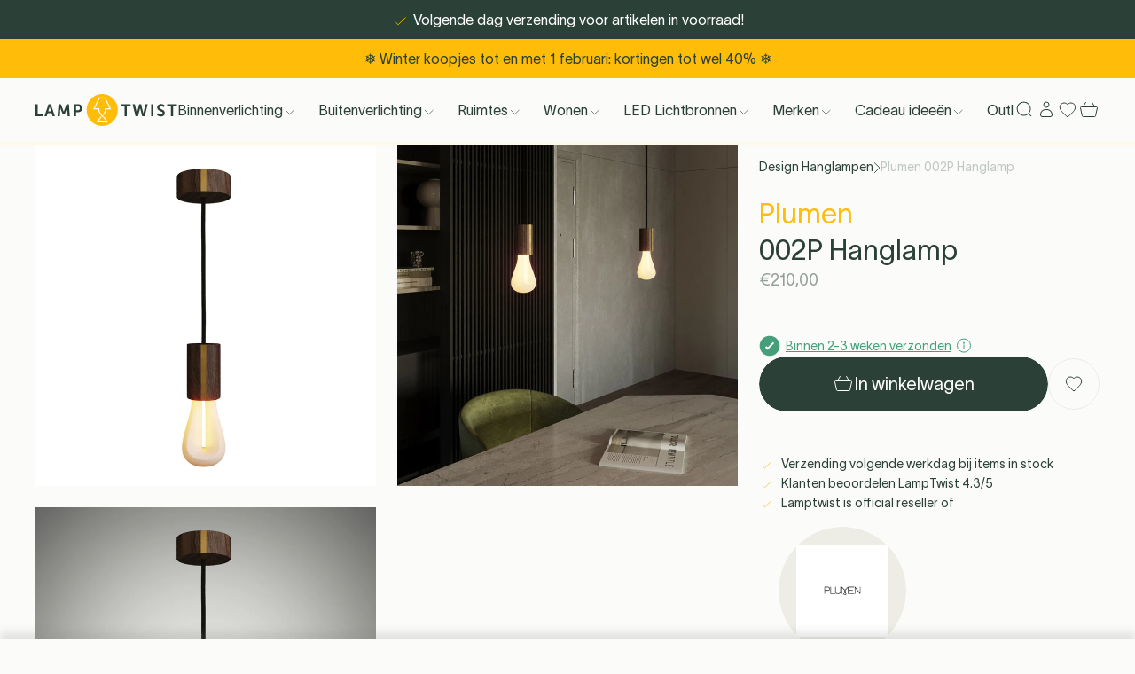

--- FILE ---
content_type: text/html; charset=utf-8
request_url: https://lamptwist.com/nl/products/plumen-002p-pendant-lamp
body_size: 78937
content:
<!doctype html>
<html class='no-js' lang='nl'>
  <head>

<title>Plumen 002P Hanglamp</title><link rel='icon' type='image/png' href='//lamptwist.com/cdn/shop/files/Lamptwist_Logo_Icon_WhiteInner_32x32.png?v=1666106241'><meta name='description' content='Plumen 002P Hanglamp: Kunstzinnig ontwerp ontmoet milieuvriendelijke efficiëntie. ✔ Gratis verzending naar geselecteerde landen ✔ 30 dagen proefperiode.'><link
  rel='preload'
  as='font'
  href='//lamptwist.com/cdn/shop/t/501/assets/TWKLausanne-300.woff2'
  type='font/woff2'
  crossorigin
>

<meta charset='utf-8'>
<meta http-equiv='X-UA-Compatible' content='IE=edge'>
<meta name='viewport' content='width=device-width, initial-scale=1, maximum-scale=1'>
<meta name='theme-color' content=''>
<link rel='canonical' href='https://lamptwist.com/nl/products/plumen-002p-pendant-lamp'>


<link rel='preload' href='//lamptwist.com/cdn/shop/t/501/assets/index.css?v=114764130681896810531768988565' as='style'>

<link rel='preconnect' href='https://cdn.shopify.com' crossorigin>

<meta property='og:site_name' content='LampTwist'>
<meta property='og:url' content='https://lamptwist.com/nl/products/plumen-002p-pendant-lamp'>
<meta property='og:title' content='Plumen 002P Hanglamp'>
<meta property='og:type' content='product'>
<meta property='og:description' content='Plumen 002P Hanglamp: Kunstzinnig ontwerp ontmoet milieuvriendelijke efficiëntie. ✔ Gratis verzending naar geselecteerde landen ✔ 30 dagen proefperiode.'><meta property='og:image' content='http://lamptwist.com/cdn/shop/files/002p-pendant-lamp_1white.jpg?v=1708525414'>
  <meta property='og:image:secure_url' content='https://lamptwist.com/cdn/shop/files/002p-pendant-lamp_1white.jpg?v=1708525414'>
  <meta property='og:image:width' content='1200'>
  <meta property='og:image:height' content='1200'><meta
    property='og:price:amount'
    content='210,00'
  >
  <meta property='og:price:currency' content='EUR'><meta
    name='twitter:site'
    content='@lamptwist'
  ><meta name='twitter:card' content='summary_large_image'>
<meta name='twitter:title' content='Plumen 002P Hanglamp'>
<meta name='twitter:description' content='Plumen 002P Hanglamp: Kunstzinnig ontwerp ontmoet milieuvriendelijke efficiëntie. ✔ Gratis verzending naar geselecteerde landen ✔ 30 dagen proefperiode.'>

<!-- Create hreflangs Start --><link
  rel='alternate'
  hreflang='x-default'
  href='https://lamptwist.com/products/plumen-002p-pendant-lamp'
>
<link
  rel='alternate'
  hreflang='nl'
  href='https://lamptwist.com/nl/products/plumen-002p-pendant-lamp'
>
<link
  rel='alternate'
  hreflang='fr'
  href='https://lamptwist.com/fr/products/plumen-002p-pendant-lamp'
>
<link
  rel='alternate'
  hreflang='en'
  href='https://lamptwist.com/products/plumen-002p-pendant-lamp'
>
<!-- Create hreflangs End -->

<meta name='theme-color' content='#2B4138' media='(prefers-color-scheme: light)'>
<meta name='theme-color' content='#2B4138' media='(prefers-color-scheme: dark)'>
<link href="//lamptwist.com/cdn/shop/t/501/assets/index.css?v=114764130681896810531768988565" rel="stylesheet" type="text/css" media="all" />
<style>
  :root {
    --sale-label-bg-color: #469e7a;
    --sale-label-text-color: #ffffff;
  }
</style>
<script>
  window.Phill = {
    theme: {
      strings: {
        collection: {
          read_more: "Lees verder",
          read_less: "Lees minder",
        },
        customer: {
          no_orders_yet: "Je hebt nog geen bestellingen geplaatst.",
          error: "Je bestellingen kunnen nu niet worden opgehaald. Probeer het later opnieuw."
        },
        order: {
          order_status: {
            placed: "Bestelling geplaatst",
            ordered_from_brand: "Besteld bij merk",
            available_in_warehouse: "Klaar in magazijn",
            shipped: "Verzonden",
            canceled: "Geannuleerd",
            other: "Status kan niet worden opgehaald"
          },
          order_payment_status: {
            paid: "Betaald",
            unpaid: "Unpaid",
            other: "Betalingsstatus kan niet worden opgevraagd"
          }
        },
        order_detail: {
          error: "Jouw bestelgegevens kunnen nu niet worden opgehaald. Probeer het later opnieuw.",
          expected_shipment: "Verwachte verzending",
          shipment: "Verzenddatum",
          order: "Bestelling",
          item: "item",
          items: "items",
          item_status: {
            on_dropship: "Via dropshipping",
            ordered_from_brand: "Besteld bij leverancier",
            later_than_expected: "Vertraagd",
            available_in_warehouse: "Beschikbaar in magazijn",
            shipped: "Verzonden",
            canceled: "Geannuleerd",
            other: "Status kan niet worden opgehaald",
            on_dropship_info: "Dit item wordt verzonden direct van bij de leverancier naar jou. Ga voor meer informatie naar onze \u003ca href=\"\/nl\/pages\/shipping\" class=\"underline\" target=\"_blank\" title=\"Delivery (new window)\"\u003e'Verzending \u0026 levering'\u003c\/a\u003e.",
            ordered_from_brand_info: "We hebben dit artikel besteld bij onze leverancier en wachten op de levering ervan in ons magazijn. Voor meer informatie kan je terecht op onze pagina \u003ca href=\"\/nl\/pages\/shipping\" class=\"underline\" target=\"_blank\" title=\"Delivery (new window)\"\u003e'Verzending \u0026 levering'\u003c\/a\u003e.",
            later_than_expected_info: "We hebben het artikel nog niet ontvangen van de leverancier. We hebben contact met hen opgenomen voor een update. Gelieve later terug te komen voor meer informatie.",
            available_in_warehouse_info: "Dit artikel is nu beschikbaar in ons magazijn en voor jou gereserveerd. We versturen het zodra alle artikelen in je bestelling klaar zijn voor verzending.",
            shipped_info: "Dit artikel is naar jouw adres verzonden. Je kunt de zending \u003ca href=\"\/nl\/pages\/shipping\" data-order-item-tracking class=\"underline\" target=\"_blank\" title=\"Tracking (new window)\"\u003ehier\u003c\/a\u003e volgen.",
            canceled_info: "Dit artikel is geannuleerd uit je bestelling.",
            other_info: "De status van dit artikel kan op dit moment niet worden opgevraagd. Probeer het later nog eens."
          }
        },
        product: {
          add_to_cart: "In winkelwagen",
          adding_to_cart: "Toevoegen aan winkelwagen",
          sold_out: "Uitverkocht",
          unavailable: "Onbeschikbaar",
          load_more: "Toon meer ({{ amount }})",
          load_less: "Toon minder",
          free_shipping_usp: "Gratis verzending boven _amount_",
          discount_label: "-{{ discount }}% ",
          sort_by: "Sorteren",
          sort_by_increasing_price: "Prijs, laag naar hoog",
          sort_by_decreasing_price: "Prijs, hoog naar laag",
          sort_by_in_stock: "Op voorraad"
        },
        newsletter: {
          already_signed_up: "Dit e-mailadres is al aangemeld voor de nieuwsbrief",
          email_error: "Voer een geldig e-mailadres in"
        },
        cart: {
          calculated_at_checkout: "Berekend bij afrekenen",
          custom_option: "Custom option",
          free: "Gratis",
          size: "Maat:",
          remove: "Verwijderen",
          quantity: "Aantal",
          empty: "Jouw winkelwagentje is leeg. Waarom zou je het niet vullen met nieuwe items?",
          stock_quantity: "Voorraad",
          stock_quantity_when_ordered: "Stock quantity when ordered",
          stock_info: "Stock info",
          stock_text: "Voorraad tekst",
          item_in_stock: "Op voorraad. Verzonden de volgende werkdag",
          in_stock: "Op voorraad"
        }
      },
      links: {
        asset: "//lamptwist.com/cdn/shop/t/501/assets/XXX.XXX?v=166740",
        file: "//lamptwist.com/cdn/shop/files/XXX.XXX?v=166740"
      }
    },
    scripts: {
      tag_manager: "",
      google_optimize: ""
    },
    collection: {
      collection_labels: null,
      preselectedFilters: '',
      filterGroup: {},
    },
    routes: {
      routeUrl: "/nl",
      cart: "/nl/cart",
      cartAdd: "/nl/cart/add",
      cartChange: "/nl/cart/change",
      cartUpdate: "/nl/cart/update",
      cartClear: "/nl/cart/clear"
    },
    cart: {
      total_price: 0,
      line_items: 0
    },
    money_format: "€{{amount_with_comma_separator}}",
    money_separator: ".",
    money_iso: 'EUR',
    locale: {"shop_locale":{"locale":"nl","enabled":true,"primary":false,"published":true}},
    design_mode: false,
    wishlist: null,
    customer: null,
    wishlist_endpoint: "https:\/\/shopify-wishist-lamptwist.vercel.app",
  }
</script>
<script data-script-head>
  const wishlistObject = JSON.parse(localStorage.getItem('askphill_wishlist'));
  const activeWishlistProducts = Object.entries(wishlistObject.items).reduce((acc, [key, val]) => {
    if (val.inWishlist) acc.push(key);
    return acc;
  }, []);
  if (activeWishlistProducts.length) {
    const style = document.createElement('style');
    style.innerHTML = `.wishlist { fill:#FFBD09; color:#FFBD09 }`;
    document.head.appendChild(style);
  }
</script>
<script>
  const checkAnnouncement = index => {
    const value = `announcement-${index}`;
    return localStorage.getItem(value);
  };
  for (let i = 1; i <= 1; i++) {
    if (checkAnnouncement(i)) {
      const style = document.createElement('style');
      style.innerHTML = `.announcement-${i} { display:none;}`;
      document.head.appendChild(style);
    }
  }
</script>
<!-- BEGIN app block: shopify://apps/klaviyo-email-marketing-sms/blocks/klaviyo-onsite-embed/2632fe16-c075-4321-a88b-50b567f42507 -->












  <script async src="https://static.klaviyo.com/onsite/js/RXFy2Y/klaviyo.js?company_id=RXFy2Y"></script>
  <script>!function(){if(!window.klaviyo){window._klOnsite=window._klOnsite||[];try{window.klaviyo=new Proxy({},{get:function(n,i){return"push"===i?function(){var n;(n=window._klOnsite).push.apply(n,arguments)}:function(){for(var n=arguments.length,o=new Array(n),w=0;w<n;w++)o[w]=arguments[w];var t="function"==typeof o[o.length-1]?o.pop():void 0,e=new Promise((function(n){window._klOnsite.push([i].concat(o,[function(i){t&&t(i),n(i)}]))}));return e}}})}catch(n){window.klaviyo=window.klaviyo||[],window.klaviyo.push=function(){var n;(n=window._klOnsite).push.apply(n,arguments)}}}}();</script>

  
    <script id="viewed_product">
      if (item == null) {
        var _learnq = _learnq || [];

        var MetafieldReviews = null
        var MetafieldYotpoRating = null
        var MetafieldYotpoCount = null
        var MetafieldLooxRating = null
        var MetafieldLooxCount = null
        var okendoProduct = null
        var okendoProductReviewCount = null
        var okendoProductReviewAverageValue = null
        try {
          // The following fields are used for Customer Hub recently viewed in order to add reviews.
          // This information is not part of __kla_viewed. Instead, it is part of __kla_viewed_reviewed_items
          MetafieldReviews = {};
          MetafieldYotpoRating = null
          MetafieldYotpoCount = null
          MetafieldLooxRating = null
          MetafieldLooxCount = null

          okendoProduct = null
          // If the okendo metafield is not legacy, it will error, which then requires the new json formatted data
          if (okendoProduct && 'error' in okendoProduct) {
            okendoProduct = null
          }
          okendoProductReviewCount = okendoProduct ? okendoProduct.reviewCount : null
          okendoProductReviewAverageValue = okendoProduct ? okendoProduct.reviewAverageValue : null
        } catch (error) {
          console.error('Error in Klaviyo onsite reviews tracking:', error);
        }

        var item = {
          Name: "Plumen 002P Hanglamp",
          ProductID: 8706723873111,
          Categories: ["All","Brands \u003e Plumen","Design Hanglampen","IP20 Lampen","Presidents Day Sale","Valentijnsdeal","Zomer Koopjes"],
          ImageURL: "https://lamptwist.com/cdn/shop/files/002p-pendant-lamp_1white_grande.jpg?v=1708525414",
          URL: "https://lamptwist.com/nl/products/plumen-002p-pendant-lamp",
          Brand: "Plumen",
          Price: "€210,00",
          Value: "210,00",
          CompareAtPrice: "€210,00"
        };
        _learnq.push(['track', 'Viewed Product', item]);
        _learnq.push(['trackViewedItem', {
          Title: item.Name,
          ItemId: item.ProductID,
          Categories: item.Categories,
          ImageUrl: item.ImageURL,
          Url: item.URL,
          Metadata: {
            Brand: item.Brand,
            Price: item.Price,
            Value: item.Value,
            CompareAtPrice: item.CompareAtPrice
          },
          metafields:{
            reviews: MetafieldReviews,
            yotpo:{
              rating: MetafieldYotpoRating,
              count: MetafieldYotpoCount,
            },
            loox:{
              rating: MetafieldLooxRating,
              count: MetafieldLooxCount,
            },
            okendo: {
              rating: okendoProductReviewAverageValue,
              count: okendoProductReviewCount,
            }
          }
        }]);
      }
    </script>
  




  <script>
    window.klaviyoReviewsProductDesignMode = false
  </script>







<!-- END app block --><!-- BEGIN app block: shopify://apps/stape-conversion-tracking/blocks/gtm/7e13c847-7971-409d-8fe0-29ec14d5f048 --><script>
  window.lsData = {};
  window.dataLayer = window.dataLayer || [];
  window.addEventListener("message", (event) => {
    if (event.data?.event) {
      window.dataLayer.push(event.data);
    }
  });
  window.dataShopStape = {
    shop: "lamptwist.com",
    shopId: "65926463734",
  }
</script>

<!-- END app block --><script src="https://cdn.shopify.com/extensions/019b0ca3-aa13-7aa2-a0b4-6cb667a1f6f7/essential-countdown-timer-55/assets/countdown_timer_essential_apps.min.js" type="text/javascript" defer="defer"></script>
<script src="https://cdn.shopify.com/extensions/019b8ed3-90b4-7b95-8e01-aa6b35f1be2e/stape-remix-29/assets/widget.js" type="text/javascript" defer="defer"></script>
<link href="https://monorail-edge.shopifysvc.com" rel="dns-prefetch">
<script>(function(){if ("sendBeacon" in navigator && "performance" in window) {try {var session_token_from_headers = performance.getEntriesByType('navigation')[0].serverTiming.find(x => x.name == '_s').description;} catch {var session_token_from_headers = undefined;}var session_cookie_matches = document.cookie.match(/_shopify_s=([^;]*)/);var session_token_from_cookie = session_cookie_matches && session_cookie_matches.length === 2 ? session_cookie_matches[1] : "";var session_token = session_token_from_headers || session_token_from_cookie || "";function handle_abandonment_event(e) {var entries = performance.getEntries().filter(function(entry) {return /monorail-edge.shopifysvc.com/.test(entry.name);});if (!window.abandonment_tracked && entries.length === 0) {window.abandonment_tracked = true;var currentMs = Date.now();var navigation_start = performance.timing.navigationStart;var payload = {shop_id: 65926463734,url: window.location.href,navigation_start,duration: currentMs - navigation_start,session_token,page_type: "product"};window.navigator.sendBeacon("https://monorail-edge.shopifysvc.com/v1/produce", JSON.stringify({schema_id: "online_store_buyer_site_abandonment/1.1",payload: payload,metadata: {event_created_at_ms: currentMs,event_sent_at_ms: currentMs}}));}}window.addEventListener('pagehide', handle_abandonment_event);}}());</script>
<script id="web-pixels-manager-setup">(function e(e,d,r,n,o){if(void 0===o&&(o={}),!Boolean(null===(a=null===(i=window.Shopify)||void 0===i?void 0:i.analytics)||void 0===a?void 0:a.replayQueue)){var i,a;window.Shopify=window.Shopify||{};var t=window.Shopify;t.analytics=t.analytics||{};var s=t.analytics;s.replayQueue=[],s.publish=function(e,d,r){return s.replayQueue.push([e,d,r]),!0};try{self.performance.mark("wpm:start")}catch(e){}var l=function(){var e={modern:/Edge?\/(1{2}[4-9]|1[2-9]\d|[2-9]\d{2}|\d{4,})\.\d+(\.\d+|)|Firefox\/(1{2}[4-9]|1[2-9]\d|[2-9]\d{2}|\d{4,})\.\d+(\.\d+|)|Chrom(ium|e)\/(9{2}|\d{3,})\.\d+(\.\d+|)|(Maci|X1{2}).+ Version\/(15\.\d+|(1[6-9]|[2-9]\d|\d{3,})\.\d+)([,.]\d+|)( \(\w+\)|)( Mobile\/\w+|) Safari\/|Chrome.+OPR\/(9{2}|\d{3,})\.\d+\.\d+|(CPU[ +]OS|iPhone[ +]OS|CPU[ +]iPhone|CPU IPhone OS|CPU iPad OS)[ +]+(15[._]\d+|(1[6-9]|[2-9]\d|\d{3,})[._]\d+)([._]\d+|)|Android:?[ /-](13[3-9]|1[4-9]\d|[2-9]\d{2}|\d{4,})(\.\d+|)(\.\d+|)|Android.+Firefox\/(13[5-9]|1[4-9]\d|[2-9]\d{2}|\d{4,})\.\d+(\.\d+|)|Android.+Chrom(ium|e)\/(13[3-9]|1[4-9]\d|[2-9]\d{2}|\d{4,})\.\d+(\.\d+|)|SamsungBrowser\/([2-9]\d|\d{3,})\.\d+/,legacy:/Edge?\/(1[6-9]|[2-9]\d|\d{3,})\.\d+(\.\d+|)|Firefox\/(5[4-9]|[6-9]\d|\d{3,})\.\d+(\.\d+|)|Chrom(ium|e)\/(5[1-9]|[6-9]\d|\d{3,})\.\d+(\.\d+|)([\d.]+$|.*Safari\/(?![\d.]+ Edge\/[\d.]+$))|(Maci|X1{2}).+ Version\/(10\.\d+|(1[1-9]|[2-9]\d|\d{3,})\.\d+)([,.]\d+|)( \(\w+\)|)( Mobile\/\w+|) Safari\/|Chrome.+OPR\/(3[89]|[4-9]\d|\d{3,})\.\d+\.\d+|(CPU[ +]OS|iPhone[ +]OS|CPU[ +]iPhone|CPU IPhone OS|CPU iPad OS)[ +]+(10[._]\d+|(1[1-9]|[2-9]\d|\d{3,})[._]\d+)([._]\d+|)|Android:?[ /-](13[3-9]|1[4-9]\d|[2-9]\d{2}|\d{4,})(\.\d+|)(\.\d+|)|Mobile Safari.+OPR\/([89]\d|\d{3,})\.\d+\.\d+|Android.+Firefox\/(13[5-9]|1[4-9]\d|[2-9]\d{2}|\d{4,})\.\d+(\.\d+|)|Android.+Chrom(ium|e)\/(13[3-9]|1[4-9]\d|[2-9]\d{2}|\d{4,})\.\d+(\.\d+|)|Android.+(UC? ?Browser|UCWEB|U3)[ /]?(15\.([5-9]|\d{2,})|(1[6-9]|[2-9]\d|\d{3,})\.\d+)\.\d+|SamsungBrowser\/(5\.\d+|([6-9]|\d{2,})\.\d+)|Android.+MQ{2}Browser\/(14(\.(9|\d{2,})|)|(1[5-9]|[2-9]\d|\d{3,})(\.\d+|))(\.\d+|)|K[Aa][Ii]OS\/(3\.\d+|([4-9]|\d{2,})\.\d+)(\.\d+|)/},d=e.modern,r=e.legacy,n=navigator.userAgent;return n.match(d)?"modern":n.match(r)?"legacy":"unknown"}(),u="modern"===l?"modern":"legacy",c=(null!=n?n:{modern:"",legacy:""})[u],f=function(e){return[e.baseUrl,"/wpm","/b",e.hashVersion,"modern"===e.buildTarget?"m":"l",".js"].join("")}({baseUrl:d,hashVersion:r,buildTarget:u}),m=function(e){var d=e.version,r=e.bundleTarget,n=e.surface,o=e.pageUrl,i=e.monorailEndpoint;return{emit:function(e){var a=e.status,t=e.errorMsg,s=(new Date).getTime(),l=JSON.stringify({metadata:{event_sent_at_ms:s},events:[{schema_id:"web_pixels_manager_load/3.1",payload:{version:d,bundle_target:r,page_url:o,status:a,surface:n,error_msg:t},metadata:{event_created_at_ms:s}}]});if(!i)return console&&console.warn&&console.warn("[Web Pixels Manager] No Monorail endpoint provided, skipping logging."),!1;try{return self.navigator.sendBeacon.bind(self.navigator)(i,l)}catch(e){}var u=new XMLHttpRequest;try{return u.open("POST",i,!0),u.setRequestHeader("Content-Type","text/plain"),u.send(l),!0}catch(e){return console&&console.warn&&console.warn("[Web Pixels Manager] Got an unhandled error while logging to Monorail."),!1}}}}({version:r,bundleTarget:l,surface:e.surface,pageUrl:self.location.href,monorailEndpoint:e.monorailEndpoint});try{o.browserTarget=l,function(e){var d=e.src,r=e.async,n=void 0===r||r,o=e.onload,i=e.onerror,a=e.sri,t=e.scriptDataAttributes,s=void 0===t?{}:t,l=document.createElement("script"),u=document.querySelector("head"),c=document.querySelector("body");if(l.async=n,l.src=d,a&&(l.integrity=a,l.crossOrigin="anonymous"),s)for(var f in s)if(Object.prototype.hasOwnProperty.call(s,f))try{l.dataset[f]=s[f]}catch(e){}if(o&&l.addEventListener("load",o),i&&l.addEventListener("error",i),u)u.appendChild(l);else{if(!c)throw new Error("Did not find a head or body element to append the script");c.appendChild(l)}}({src:f,async:!0,onload:function(){if(!function(){var e,d;return Boolean(null===(d=null===(e=window.Shopify)||void 0===e?void 0:e.analytics)||void 0===d?void 0:d.initialized)}()){var d=window.webPixelsManager.init(e)||void 0;if(d){var r=window.Shopify.analytics;r.replayQueue.forEach((function(e){var r=e[0],n=e[1],o=e[2];d.publishCustomEvent(r,n,o)})),r.replayQueue=[],r.publish=d.publishCustomEvent,r.visitor=d.visitor,r.initialized=!0}}},onerror:function(){return m.emit({status:"failed",errorMsg:"".concat(f," has failed to load")})},sri:function(e){var d=/^sha384-[A-Za-z0-9+/=]+$/;return"string"==typeof e&&d.test(e)}(c)?c:"",scriptDataAttributes:o}),m.emit({status:"loading"})}catch(e){m.emit({status:"failed",errorMsg:(null==e?void 0:e.message)||"Unknown error"})}}})({shopId: 65926463734,storefrontBaseUrl: "https://lamptwist.com",extensionsBaseUrl: "https://extensions.shopifycdn.com/cdn/shopifycloud/web-pixels-manager",monorailEndpoint: "https://monorail-edge.shopifysvc.com/unstable/produce_batch",surface: "storefront-renderer",enabledBetaFlags: ["2dca8a86"],webPixelsConfigList: [{"id":"3024847191","configuration":"{\"accountID\":\"RXFy2Y\",\"webPixelConfig\":\"eyJlbmFibGVBZGRlZFRvQ2FydEV2ZW50cyI6IHRydWV9\"}","eventPayloadVersion":"v1","runtimeContext":"STRICT","scriptVersion":"524f6c1ee37bacdca7657a665bdca589","type":"APP","apiClientId":123074,"privacyPurposes":["ANALYTICS","MARKETING"],"dataSharingAdjustments":{"protectedCustomerApprovalScopes":["read_customer_address","read_customer_email","read_customer_name","read_customer_personal_data","read_customer_phone"]}},{"id":"518422871","configuration":"{\"accountID\":\"65926463734\"}","eventPayloadVersion":"v1","runtimeContext":"STRICT","scriptVersion":"c0a2ceb098b536858278d481fbeefe60","type":"APP","apiClientId":10250649601,"privacyPurposes":[],"dataSharingAdjustments":{"protectedCustomerApprovalScopes":["read_customer_address","read_customer_email","read_customer_name","read_customer_personal_data","read_customer_phone"]}},{"id":"92471639","eventPayloadVersion":"1","runtimeContext":"LAX","scriptVersion":"13","type":"CUSTOM","privacyPurposes":[],"name":"Conversion Booster"},{"id":"145523031","eventPayloadVersion":"1","runtimeContext":"LAX","scriptVersion":"2","type":"CUSTOM","privacyPurposes":[],"name":"GTM Datalayer"},{"id":"219480407","eventPayloadVersion":"1","runtimeContext":"LAX","scriptVersion":"1","type":"CUSTOM","privacyPurposes":[],"name":"PM - Microsoft Bing"},{"id":"shopify-app-pixel","configuration":"{}","eventPayloadVersion":"v1","runtimeContext":"STRICT","scriptVersion":"0450","apiClientId":"shopify-pixel","type":"APP","privacyPurposes":["ANALYTICS","MARKETING"]},{"id":"shopify-custom-pixel","eventPayloadVersion":"v1","runtimeContext":"LAX","scriptVersion":"0450","apiClientId":"shopify-pixel","type":"CUSTOM","privacyPurposes":["ANALYTICS","MARKETING"]}],isMerchantRequest: false,initData: {"shop":{"name":"LampTwist","paymentSettings":{"currencyCode":"EUR"},"myshopifyDomain":"lamptwist-live.myshopify.com","countryCode":"BE","storefrontUrl":"https:\/\/lamptwist.com\/nl"},"customer":null,"cart":null,"checkout":null,"productVariants":[{"price":{"amount":210.0,"currencyCode":"EUR"},"product":{"title":"Plumen 002P Hanglamp","vendor":"Plumen","id":"8706723873111","untranslatedTitle":"Plumen 002P Hanglamp","url":"\/nl\/products\/plumen-002p-pendant-lamp","type":"Pendant Lamp"},"id":"47554664071511","image":{"src":"\/\/lamptwist.com\/cdn\/shop\/files\/002p-pendant-lamp_1white.jpg?v=1708525414"},"sku":"","title":"Default Title","untranslatedTitle":"Default Title"}],"purchasingCompany":null},},"https://lamptwist.com/cdn","fcfee988w5aeb613cpc8e4bc33m6693e112",{"modern":"","legacy":""},{"shopId":"65926463734","storefrontBaseUrl":"https:\/\/lamptwist.com","extensionBaseUrl":"https:\/\/extensions.shopifycdn.com\/cdn\/shopifycloud\/web-pixels-manager","surface":"storefront-renderer","enabledBetaFlags":"[\"2dca8a86\"]","isMerchantRequest":"false","hashVersion":"fcfee988w5aeb613cpc8e4bc33m6693e112","publish":"custom","events":"[[\"page_viewed\",{}],[\"product_viewed\",{\"productVariant\":{\"price\":{\"amount\":210.0,\"currencyCode\":\"EUR\"},\"product\":{\"title\":\"Plumen 002P Hanglamp\",\"vendor\":\"Plumen\",\"id\":\"8706723873111\",\"untranslatedTitle\":\"Plumen 002P Hanglamp\",\"url\":\"\/nl\/products\/plumen-002p-pendant-lamp\",\"type\":\"Pendant Lamp\"},\"id\":\"47554664071511\",\"image\":{\"src\":\"\/\/lamptwist.com\/cdn\/shop\/files\/002p-pendant-lamp_1white.jpg?v=1708525414\"},\"sku\":\"\",\"title\":\"Default Title\",\"untranslatedTitle\":\"Default Title\"}}]]"});</script><script>
  window.ShopifyAnalytics = window.ShopifyAnalytics || {};
  window.ShopifyAnalytics.meta = window.ShopifyAnalytics.meta || {};
  window.ShopifyAnalytics.meta.currency = 'EUR';
  var meta = {"product":{"id":8706723873111,"gid":"gid:\/\/shopify\/Product\/8706723873111","vendor":"Plumen","type":"Pendant Lamp","handle":"plumen-002p-pendant-lamp","variants":[{"id":47554664071511,"price":21000,"name":"Plumen 002P Hanglamp","public_title":null,"sku":""}],"remote":false},"page":{"pageType":"product","resourceType":"product","resourceId":8706723873111,"requestId":"9c127876-011c-4b4f-8b9e-79147aa7ecf8-1769308951"}};
  for (var attr in meta) {
    window.ShopifyAnalytics.meta[attr] = meta[attr];
  }
</script>
<script class="analytics">
  (function () {
    var customDocumentWrite = function(content) {
      var jquery = null;

      if (window.jQuery) {
        jquery = window.jQuery;
      } else if (window.Checkout && window.Checkout.$) {
        jquery = window.Checkout.$;
      }

      if (jquery) {
        jquery('body').append(content);
      }
    };

    var hasLoggedConversion = function(token) {
      if (token) {
        return document.cookie.indexOf('loggedConversion=' + token) !== -1;
      }
      return false;
    }

    var setCookieIfConversion = function(token) {
      if (token) {
        var twoMonthsFromNow = new Date(Date.now());
        twoMonthsFromNow.setMonth(twoMonthsFromNow.getMonth() + 2);

        document.cookie = 'loggedConversion=' + token + '; expires=' + twoMonthsFromNow;
      }
    }

    var trekkie = window.ShopifyAnalytics.lib = window.trekkie = window.trekkie || [];
    if (trekkie.integrations) {
      return;
    }
    trekkie.methods = [
      'identify',
      'page',
      'ready',
      'track',
      'trackForm',
      'trackLink'
    ];
    trekkie.factory = function(method) {
      return function() {
        var args = Array.prototype.slice.call(arguments);
        args.unshift(method);
        trekkie.push(args);
        return trekkie;
      };
    };
    for (var i = 0; i < trekkie.methods.length; i++) {
      var key = trekkie.methods[i];
      trekkie[key] = trekkie.factory(key);
    }
    trekkie.load = function(config) {
      trekkie.config = config || {};
      trekkie.config.initialDocumentCookie = document.cookie;
      var first = document.getElementsByTagName('script')[0];
      var script = document.createElement('script');
      script.type = 'text/javascript';
      script.onerror = function(e) {
        var scriptFallback = document.createElement('script');
        scriptFallback.type = 'text/javascript';
        scriptFallback.onerror = function(error) {
                var Monorail = {
      produce: function produce(monorailDomain, schemaId, payload) {
        var currentMs = new Date().getTime();
        var event = {
          schema_id: schemaId,
          payload: payload,
          metadata: {
            event_created_at_ms: currentMs,
            event_sent_at_ms: currentMs
          }
        };
        return Monorail.sendRequest("https://" + monorailDomain + "/v1/produce", JSON.stringify(event));
      },
      sendRequest: function sendRequest(endpointUrl, payload) {
        // Try the sendBeacon API
        if (window && window.navigator && typeof window.navigator.sendBeacon === 'function' && typeof window.Blob === 'function' && !Monorail.isIos12()) {
          var blobData = new window.Blob([payload], {
            type: 'text/plain'
          });

          if (window.navigator.sendBeacon(endpointUrl, blobData)) {
            return true;
          } // sendBeacon was not successful

        } // XHR beacon

        var xhr = new XMLHttpRequest();

        try {
          xhr.open('POST', endpointUrl);
          xhr.setRequestHeader('Content-Type', 'text/plain');
          xhr.send(payload);
        } catch (e) {
          console.log(e);
        }

        return false;
      },
      isIos12: function isIos12() {
        return window.navigator.userAgent.lastIndexOf('iPhone; CPU iPhone OS 12_') !== -1 || window.navigator.userAgent.lastIndexOf('iPad; CPU OS 12_') !== -1;
      }
    };
    Monorail.produce('monorail-edge.shopifysvc.com',
      'trekkie_storefront_load_errors/1.1',
      {shop_id: 65926463734,
      theme_id: 193536983383,
      app_name: "storefront",
      context_url: window.location.href,
      source_url: "//lamptwist.com/cdn/s/trekkie.storefront.8d95595f799fbf7e1d32231b9a28fd43b70c67d3.min.js"});

        };
        scriptFallback.async = true;
        scriptFallback.src = '//lamptwist.com/cdn/s/trekkie.storefront.8d95595f799fbf7e1d32231b9a28fd43b70c67d3.min.js';
        first.parentNode.insertBefore(scriptFallback, first);
      };
      script.async = true;
      script.src = '//lamptwist.com/cdn/s/trekkie.storefront.8d95595f799fbf7e1d32231b9a28fd43b70c67d3.min.js';
      first.parentNode.insertBefore(script, first);
    };
    trekkie.load(
      {"Trekkie":{"appName":"storefront","development":false,"defaultAttributes":{"shopId":65926463734,"isMerchantRequest":null,"themeId":193536983383,"themeCityHash":"4793655839288373390","contentLanguage":"nl","currency":"EUR"},"isServerSideCookieWritingEnabled":true,"monorailRegion":"shop_domain","enabledBetaFlags":["65f19447"]},"Session Attribution":{},"S2S":{"facebookCapiEnabled":false,"source":"trekkie-storefront-renderer","apiClientId":580111}}
    );

    var loaded = false;
    trekkie.ready(function() {
      if (loaded) return;
      loaded = true;

      window.ShopifyAnalytics.lib = window.trekkie;

      var originalDocumentWrite = document.write;
      document.write = customDocumentWrite;
      try { window.ShopifyAnalytics.merchantGoogleAnalytics.call(this); } catch(error) {};
      document.write = originalDocumentWrite;

      window.ShopifyAnalytics.lib.page(null,{"pageType":"product","resourceType":"product","resourceId":8706723873111,"requestId":"9c127876-011c-4b4f-8b9e-79147aa7ecf8-1769308951","shopifyEmitted":true});

      var match = window.location.pathname.match(/checkouts\/(.+)\/(thank_you|post_purchase)/)
      var token = match? match[1]: undefined;
      if (!hasLoggedConversion(token)) {
        setCookieIfConversion(token);
        window.ShopifyAnalytics.lib.track("Viewed Product",{"currency":"EUR","variantId":47554664071511,"productId":8706723873111,"productGid":"gid:\/\/shopify\/Product\/8706723873111","name":"Plumen 002P Hanglamp","price":"210.00","sku":"","brand":"Plumen","variant":null,"category":"Pendant Lamp","nonInteraction":true,"remote":false},undefined,undefined,{"shopifyEmitted":true});
      window.ShopifyAnalytics.lib.track("monorail:\/\/trekkie_storefront_viewed_product\/1.1",{"currency":"EUR","variantId":47554664071511,"productId":8706723873111,"productGid":"gid:\/\/shopify\/Product\/8706723873111","name":"Plumen 002P Hanglamp","price":"210.00","sku":"","brand":"Plumen","variant":null,"category":"Pendant Lamp","nonInteraction":true,"remote":false,"referer":"https:\/\/lamptwist.com\/nl\/products\/plumen-002p-pendant-lamp"});
      }
    });


        var eventsListenerScript = document.createElement('script');
        eventsListenerScript.async = true;
        eventsListenerScript.src = "//lamptwist.com/cdn/shopifycloud/storefront/assets/shop_events_listener-3da45d37.js";
        document.getElementsByTagName('head')[0].appendChild(eventsListenerScript);

})();</script>
<script
  defer
  src="https://lamptwist.com/cdn/shopifycloud/perf-kit/shopify-perf-kit-3.0.4.min.js"
  data-application="storefront-renderer"
  data-shop-id="65926463734"
  data-render-region="gcp-us-east1"
  data-page-type="product"
  data-theme-instance-id="193536983383"
  data-theme-name="Lamptwist"
  data-theme-version="1.0.0"
  data-monorail-region="shop_domain"
  data-resource-timing-sampling-rate="10"
  data-shs="true"
  data-shs-beacon="true"
  data-shs-export-with-fetch="true"
  data-shs-logs-sample-rate="1"
  data-shs-beacon-endpoint="https://lamptwist.com/api/collect"
></script>
</head>

  <body
    class='min-h-screen focus-none min-w-[320px] bg-beige-light text-green-deep font-lausanne'
    data-component='toggleBodyScroll'
  ><div id="shopify-section-cart-shipping-zones" class="shopify-section"><script data-shipping-zones type='text/template'>
  {
    "zones": [{"countries": ["be","nl","fr","de","lu"],
            "free_shipping":7500},{"countries": ["ie","it","pt","es","at"],
            "free_shipping":30000},{"countries": ["sk","si"],
            "free_shipping":35000},{"countries": ["fi"],
            "free_shipping":50000},{"countries": ["gr","hr"],
            "free_shipping":60000},{"countries": ["cy","lv","lt","mc"],
            "free_shipping":100000},{"countries": ["bg","mt","ad","gi"],
            "free_shipping":120000},{"countries": ["gb"],
            "free_shipping":35000},{"countries": ["dk"],
            "free_shipping":220000},{"countries": ["ch"],
            "free_shipping":60000},{"countries": ["ca"],
            "free_shipping":175000},{"countries": ["no"],
            "free_shipping":700000},{"countries": ["pl"],
            "free_shipping":130000},{"countries": ["cz"],
            "free_shipping":750000},{"countries": ["se"],
            "free_shipping":580000},{"countries": ["hu"],
            "free_shipping":14000000}]
  }
</script>


</div><a
  tabindex='1'
  class='fixed m-8 p-4 bg-white shadow-xl opacity-0 translate-y-4 focus:translate-y-0 duration-300 focus:opacity-100 transition-all z-50 pointer-events-none focus:pointer-events-auto'
  href='#MainContent'
>Ga naar tekst</a>
<div id="shopify-section-announcement-bar" class="shopify-section"><section data-accouncement-wrapper data-component='announcementbar'><div
      class='bg-green-deep  relative overflow-x-hidden overflow-y-hidden flex w-full no-scrollbar flex-col items-stretch h-7 lg:h-11 pr-0'
    >
      <div
        data-speed='5000'
        class='transition-all flex flex-col duration-[750ms] lg:duration-1000'
        data-slider
      ><div
            data-item
            class='flex items-center justify-center w-screen h-7 lg:h-11 max-w-full scroll-item flex-hello'
            data-iso='default'
          >
            <p class='w-full h-full text-center flex items-center justify-center'><svg
      class='w-[1.25em] text-yellow inline-block lg:mt-[0.25em] lg:mr-1'
      fill='none'
      preserveAspectRatio='xMidYMid meet'
      xmlns='http://www.w3.org/2000/svg'
      viewBox='0 0 24 24'
    >
      <path d="M18.6006 6.55078 8.55088 16.6005l-3.15171-3.1517" stroke="currentColor"/>
    </svg>
<span class='text-white text-label-small lg:text-label-medium'>Volgende dag verzending voor artikelen in voorraad!</span>
            </p>
          </div><div
            data-item
            class='flex items-center justify-center w-screen h-7 lg:h-11 max-w-full scroll-item flex-hello'
            data-iso='be'
          >
            <p class='w-full h-full text-center flex items-center justify-center'><svg
      class='w-[1.25em] text-yellow inline-block lg:mt-[0.25em] lg:mr-1'
      fill='none'
      preserveAspectRatio='xMidYMid meet'
      xmlns='http://www.w3.org/2000/svg'
      viewBox='0 0 24 24'
    >
      <path d="M18.6006 6.55078 8.55088 16.6005l-3.15171-3.1517" stroke="currentColor"/>
    </svg>
<span class='text-white text-label-small lg:text-label-medium'>Gratis verzending naar België voor bestellingen boven €75</span>
            </p>
          </div><div
            data-item
            class='flex items-center justify-center w-screen h-7 lg:h-11 max-w-full scroll-item flex-hello'
            data-iso='nl'
          >
            <p class='w-full h-full text-center flex items-center justify-center'><svg
      class='w-[1.25em] text-yellow inline-block lg:mt-[0.25em] lg:mr-1'
      fill='none'
      preserveAspectRatio='xMidYMid meet'
      xmlns='http://www.w3.org/2000/svg'
      viewBox='0 0 24 24'
    >
      <path d="M18.6006 6.55078 8.55088 16.6005l-3.15171-3.1517" stroke="currentColor"/>
    </svg>
<span class='text-white text-label-small lg:text-label-medium'>Gratis verzending naar Nederland voor bestellingen boven €75</span>
            </p>
          </div><div
            data-item
            class='flex items-center justify-center w-screen h-7 lg:h-11 max-w-full scroll-item flex-hello'
            data-iso='fr'
          >
            <p class='w-full h-full text-center flex items-center justify-center'><svg
      class='w-[1.25em] text-yellow inline-block lg:mt-[0.25em] lg:mr-1'
      fill='none'
      preserveAspectRatio='xMidYMid meet'
      xmlns='http://www.w3.org/2000/svg'
      viewBox='0 0 24 24'
    >
      <path d="M18.6006 6.55078 8.55088 16.6005l-3.15171-3.1517" stroke="currentColor"/>
    </svg>
<span class='text-white text-label-small lg:text-label-medium'>Gratis verzending naar Frankrijk voor bestellingen boven €75</span>
            </p>
          </div><div
            data-item
            class='flex items-center justify-center w-screen h-7 lg:h-11 max-w-full scroll-item flex-hello'
            data-iso='de'
          >
            <p class='w-full h-full text-center flex items-center justify-center'><svg
      class='w-[1.25em] text-yellow inline-block lg:mt-[0.25em] lg:mr-1'
      fill='none'
      preserveAspectRatio='xMidYMid meet'
      xmlns='http://www.w3.org/2000/svg'
      viewBox='0 0 24 24'
    >
      <path d="M18.6006 6.55078 8.55088 16.6005l-3.15171-3.1517" stroke="currentColor"/>
    </svg>
<span class='text-white text-label-small lg:text-label-medium'>Gratis verzending naar Duitsland voor bestellingen boven €75</span>
            </p>
          </div><div
            data-item
            class='flex items-center justify-center w-screen h-7 lg:h-11 max-w-full scroll-item flex-hello'
            data-iso='lu'
          >
            <p class='w-full h-full text-center flex items-center justify-center'><svg
      class='w-[1.25em] text-yellow inline-block lg:mt-[0.25em] lg:mr-1'
      fill='none'
      preserveAspectRatio='xMidYMid meet'
      xmlns='http://www.w3.org/2000/svg'
      viewBox='0 0 24 24'
    >
      <path d="M18.6006 6.55078 8.55088 16.6005l-3.15171-3.1517" stroke="currentColor"/>
    </svg>
<span class='text-white text-label-small lg:text-label-medium'>Gratis verzending naar Luxemburg voor bestellingen boven €75</span>
            </p>
          </div><div
            data-item
            class='flex items-center justify-center w-screen h-7 lg:h-11 max-w-full scroll-item flex-hello'
            data-iso='cz'
          >
            <p class='w-full h-full text-center flex items-center justify-center'><svg
      class='w-[1.25em] text-yellow inline-block lg:mt-[0.25em] lg:mr-1'
      fill='none'
      preserveAspectRatio='xMidYMid meet'
      xmlns='http://www.w3.org/2000/svg'
      viewBox='0 0 24 24'
    >
      <path d="M18.6006 6.55078 8.55088 16.6005l-3.15171-3.1517" stroke="currentColor"/>
    </svg>
<span class='text-white text-label-small lg:text-label-medium'>Gratis verzending naar Tsjechië voor bestellingen boven €300</span>
            </p>
          </div><div
            data-item
            class='flex items-center justify-center w-screen h-7 lg:h-11 max-w-full scroll-item flex-hello'
            data-iso='dk'
          >
            <p class='w-full h-full text-center flex items-center justify-center'><svg
      class='w-[1.25em] text-yellow inline-block lg:mt-[0.25em] lg:mr-1'
      fill='none'
      preserveAspectRatio='xMidYMid meet'
      xmlns='http://www.w3.org/2000/svg'
      viewBox='0 0 24 24'
    >
      <path d="M18.6006 6.55078 8.55088 16.6005l-3.15171-3.1517" stroke="currentColor"/>
    </svg>
<span class='text-white text-label-small lg:text-label-medium'>Gratis verzending naar Denemarken voor bestellingen boven €300</span>
            </p>
          </div><div
            data-item
            class='flex items-center justify-center w-screen h-7 lg:h-11 max-w-full scroll-item flex-hello'
            data-iso='ie'
          >
            <p class='w-full h-full text-center flex items-center justify-center'><svg
      class='w-[1.25em] text-yellow inline-block lg:mt-[0.25em] lg:mr-1'
      fill='none'
      preserveAspectRatio='xMidYMid meet'
      xmlns='http://www.w3.org/2000/svg'
      viewBox='0 0 24 24'
    >
      <path d="M18.6006 6.55078 8.55088 16.6005l-3.15171-3.1517" stroke="currentColor"/>
    </svg>
<span class='text-white text-label-small lg:text-label-medium'>Gratis verzending naar Ierland voor bestellingen boven €300</span>
            </p>
          </div><div
            data-item
            class='flex items-center justify-center w-screen h-7 lg:h-11 max-w-full scroll-item flex-hello'
            data-iso='it'
          >
            <p class='w-full h-full text-center flex items-center justify-center'><svg
      class='w-[1.25em] text-yellow inline-block lg:mt-[0.25em] lg:mr-1'
      fill='none'
      preserveAspectRatio='xMidYMid meet'
      xmlns='http://www.w3.org/2000/svg'
      viewBox='0 0 24 24'
    >
      <path d="M18.6006 6.55078 8.55088 16.6005l-3.15171-3.1517" stroke="currentColor"/>
    </svg>
<span class='text-white text-label-small lg:text-label-medium'>Gratis verzending naar Italië voor bestellingen boven €300</span>
            </p>
          </div><div
            data-item
            class='flex items-center justify-center w-screen h-7 lg:h-11 max-w-full scroll-item flex-hello'
            data-iso='pl'
          >
            <p class='w-full h-full text-center flex items-center justify-center'><svg
      class='w-[1.25em] text-yellow inline-block lg:mt-[0.25em] lg:mr-1'
      fill='none'
      preserveAspectRatio='xMidYMid meet'
      xmlns='http://www.w3.org/2000/svg'
      viewBox='0 0 24 24'
    >
      <path d="M18.6006 6.55078 8.55088 16.6005l-3.15171-3.1517" stroke="currentColor"/>
    </svg>
<span class='text-white text-label-small lg:text-label-medium'>Gratis verzending naar Polen voor bestellingen boven €300</span>
            </p>
          </div><div
            data-item
            class='flex items-center justify-center w-screen h-7 lg:h-11 max-w-full scroll-item flex-hello'
            data-iso='pt'
          >
            <p class='w-full h-full text-center flex items-center justify-center'><svg
      class='w-[1.25em] text-yellow inline-block lg:mt-[0.25em] lg:mr-1'
      fill='none'
      preserveAspectRatio='xMidYMid meet'
      xmlns='http://www.w3.org/2000/svg'
      viewBox='0 0 24 24'
    >
      <path d="M18.6006 6.55078 8.55088 16.6005l-3.15171-3.1517" stroke="currentColor"/>
    </svg>
<span class='text-white text-label-small lg:text-label-medium'>Gratis verzending naar Portugal voor bestellingen boven €300</span>
            </p>
          </div><div
            data-item
            class='flex items-center justify-center w-screen h-7 lg:h-11 max-w-full scroll-item flex-hello'
            data-iso='es'
          >
            <p class='w-full h-full text-center flex items-center justify-center'><svg
      class='w-[1.25em] text-yellow inline-block lg:mt-[0.25em] lg:mr-1'
      fill='none'
      preserveAspectRatio='xMidYMid meet'
      xmlns='http://www.w3.org/2000/svg'
      viewBox='0 0 24 24'
    >
      <path d="M18.6006 6.55078 8.55088 16.6005l-3.15171-3.1517" stroke="currentColor"/>
    </svg>
<span class='text-white text-label-small lg:text-label-medium'>Gratis verzending naar Spanje voor bestellingen boven €300</span>
            </p>
          </div><div
            data-item
            class='flex items-center justify-center w-screen h-7 lg:h-11 max-w-full scroll-item flex-hello'
            data-iso='at'
          >
            <p class='w-full h-full text-center flex items-center justify-center'><svg
      class='w-[1.25em] text-yellow inline-block lg:mt-[0.25em] lg:mr-1'
      fill='none'
      preserveAspectRatio='xMidYMid meet'
      xmlns='http://www.w3.org/2000/svg'
      viewBox='0 0 24 24'
    >
      <path d="M18.6006 6.55078 8.55088 16.6005l-3.15171-3.1517" stroke="currentColor"/>
    </svg>
<span class='text-white text-label-small lg:text-label-medium'>Gratis verzending naar Oostenrijk voor bestellingen boven €300</span>
            </p>
          </div><div
            data-item
            class='flex items-center justify-center w-screen h-7 lg:h-11 max-w-full scroll-item flex-hello'
            data-iso='hu'
          >
            <p class='w-full h-full text-center flex items-center justify-center'><svg
      class='w-[1.25em] text-yellow inline-block lg:mt-[0.25em] lg:mr-1'
      fill='none'
      preserveAspectRatio='xMidYMid meet'
      xmlns='http://www.w3.org/2000/svg'
      viewBox='0 0 24 24'
    >
      <path d="M18.6006 6.55078 8.55088 16.6005l-3.15171-3.1517" stroke="currentColor"/>
    </svg>
<span class='text-white text-label-small lg:text-label-medium'>Gratis verzending naar Hongarije voor bestellingen boven €350</span>
            </p>
          </div><div
            data-item
            class='flex items-center justify-center w-screen h-7 lg:h-11 max-w-full scroll-item flex-hello'
            data-iso='sk'
          >
            <p class='w-full h-full text-center flex items-center justify-center'><svg
      class='w-[1.25em] text-yellow inline-block lg:mt-[0.25em] lg:mr-1'
      fill='none'
      preserveAspectRatio='xMidYMid meet'
      xmlns='http://www.w3.org/2000/svg'
      viewBox='0 0 24 24'
    >
      <path d="M18.6006 6.55078 8.55088 16.6005l-3.15171-3.1517" stroke="currentColor"/>
    </svg>
<span class='text-white text-label-small lg:text-label-medium'>Gratis verzending naar Slovakije voor bestellingen boven €350</span>
            </p>
          </div><div
            data-item
            class='flex items-center justify-center w-screen h-7 lg:h-11 max-w-full scroll-item flex-hello'
            data-iso='si'
          >
            <p class='w-full h-full text-center flex items-center justify-center'><svg
      class='w-[1.25em] text-yellow inline-block lg:mt-[0.25em] lg:mr-1'
      fill='none'
      preserveAspectRatio='xMidYMid meet'
      xmlns='http://www.w3.org/2000/svg'
      viewBox='0 0 24 24'
    >
      <path d="M18.6006 6.55078 8.55088 16.6005l-3.15171-3.1517" stroke="currentColor"/>
    </svg>
<span class='text-white text-label-small lg:text-label-medium'>Gratis verzending naar Slovenië voor bestellingen boven €350</span>
            </p>
          </div><div
            data-item
            class='flex items-center justify-center w-screen h-7 lg:h-11 max-w-full scroll-item flex-hello'
            data-iso='fi'
          >
            <p class='w-full h-full text-center flex items-center justify-center'><svg
      class='w-[1.25em] text-yellow inline-block lg:mt-[0.25em] lg:mr-1'
      fill='none'
      preserveAspectRatio='xMidYMid meet'
      xmlns='http://www.w3.org/2000/svg'
      viewBox='0 0 24 24'
    >
      <path d="M18.6006 6.55078 8.55088 16.6005l-3.15171-3.1517" stroke="currentColor"/>
    </svg>
<span class='text-white text-label-small lg:text-label-medium'>Gratis verzending naar Finland voor bestellingen boven €500</span>
            </p>
          </div><div
            data-item
            class='flex items-center justify-center w-screen h-7 lg:h-11 max-w-full scroll-item flex-hello'
            data-iso='se'
          >
            <p class='w-full h-full text-center flex items-center justify-center'><svg
      class='w-[1.25em] text-yellow inline-block lg:mt-[0.25em] lg:mr-1'
      fill='none'
      preserveAspectRatio='xMidYMid meet'
      xmlns='http://www.w3.org/2000/svg'
      viewBox='0 0 24 24'
    >
      <path d="M18.6006 6.55078 8.55088 16.6005l-3.15171-3.1517" stroke="currentColor"/>
    </svg>
<span class='text-white text-label-small lg:text-label-medium'>Gratis verzending naar Zweden voor bestellingen boven €500</span>
            </p>
          </div><div
            data-item
            class='flex items-center justify-center w-screen h-7 lg:h-11 max-w-full scroll-item flex-hello'
            data-iso='gr'
          >
            <p class='w-full h-full text-center flex items-center justify-center'><svg
      class='w-[1.25em] text-yellow inline-block lg:mt-[0.25em] lg:mr-1'
      fill='none'
      preserveAspectRatio='xMidYMid meet'
      xmlns='http://www.w3.org/2000/svg'
      viewBox='0 0 24 24'
    >
      <path d="M18.6006 6.55078 8.55088 16.6005l-3.15171-3.1517" stroke="currentColor"/>
    </svg>
<span class='text-white text-label-small lg:text-label-medium'>Gratis verzending naar Griekenland voor bestellingen boven €600</span>
            </p>
          </div><div
            data-item
            class='flex items-center justify-center w-screen h-7 lg:h-11 max-w-full scroll-item flex-hello'
            data-iso='no'
          >
            <p class='w-full h-full text-center flex items-center justify-center'><svg
      class='w-[1.25em] text-yellow inline-block lg:mt-[0.25em] lg:mr-1'
      fill='none'
      preserveAspectRatio='xMidYMid meet'
      xmlns='http://www.w3.org/2000/svg'
      viewBox='0 0 24 24'
    >
      <path d="M18.6006 6.55078 8.55088 16.6005l-3.15171-3.1517" stroke="currentColor"/>
    </svg>
<span class='text-white text-label-small lg:text-label-medium'>Gratis verzending naar Noorwegen voor bestellingen boven €600</span>
            </p>
          </div><div
            data-item
            class='flex items-center justify-center w-screen h-7 lg:h-11 max-w-full scroll-item flex-hello'
            data-iso='ch'
          >
            <p class='w-full h-full text-center flex items-center justify-center'><svg
      class='w-[1.25em] text-yellow inline-block lg:mt-[0.25em] lg:mr-1'
      fill='none'
      preserveAspectRatio='xMidYMid meet'
      xmlns='http://www.w3.org/2000/svg'
      viewBox='0 0 24 24'
    >
      <path d="M18.6006 6.55078 8.55088 16.6005l-3.15171-3.1517" stroke="currentColor"/>
    </svg>
<span class='text-white text-label-small lg:text-label-medium'>Gratis verzending naar Zwitserland voor bestellingen boven €600</span>
            </p>
          </div><div
            data-item
            class='flex items-center justify-center w-screen h-7 lg:h-11 max-w-full scroll-item flex-hello'
            data-iso='hr'
          >
            <p class='w-full h-full text-center flex items-center justify-center'><svg
      class='w-[1.25em] text-yellow inline-block lg:mt-[0.25em] lg:mr-1'
      fill='none'
      preserveAspectRatio='xMidYMid meet'
      xmlns='http://www.w3.org/2000/svg'
      viewBox='0 0 24 24'
    >
      <path d="M18.6006 6.55078 8.55088 16.6005l-3.15171-3.1517" stroke="currentColor"/>
    </svg>
<span class='text-white text-label-small lg:text-label-medium'>Gratis verzending naar Kroatië voor bestellingen boven €600</span>
            </p>
          </div><div
            data-item
            class='flex items-center justify-center w-screen h-7 lg:h-11 max-w-full scroll-item flex-hello'
            data-iso='cy'
          >
            <p class='w-full h-full text-center flex items-center justify-center'><svg
      class='w-[1.25em] text-yellow inline-block lg:mt-[0.25em] lg:mr-1'
      fill='none'
      preserveAspectRatio='xMidYMid meet'
      xmlns='http://www.w3.org/2000/svg'
      viewBox='0 0 24 24'
    >
      <path d="M18.6006 6.55078 8.55088 16.6005l-3.15171-3.1517" stroke="currentColor"/>
    </svg>
<span class='text-white text-label-small lg:text-label-medium'>Gratis verzending naar Cyprus voor bestellingen boven €1000</span>
            </p>
          </div><div
            data-item
            class='flex items-center justify-center w-screen h-7 lg:h-11 max-w-full scroll-item flex-hello'
            data-iso='lv'
          >
            <p class='w-full h-full text-center flex items-center justify-center'><svg
      class='w-[1.25em] text-yellow inline-block lg:mt-[0.25em] lg:mr-1'
      fill='none'
      preserveAspectRatio='xMidYMid meet'
      xmlns='http://www.w3.org/2000/svg'
      viewBox='0 0 24 24'
    >
      <path d="M18.6006 6.55078 8.55088 16.6005l-3.15171-3.1517" stroke="currentColor"/>
    </svg>
<span class='text-white text-label-small lg:text-label-medium'>Gratis verzending naar Letland voor bestellingen boven €1000</span>
            </p>
          </div><div
            data-item
            class='flex items-center justify-center w-screen h-7 lg:h-11 max-w-full scroll-item flex-hello'
            data-iso='lt'
          >
            <p class='w-full h-full text-center flex items-center justify-center'><svg
      class='w-[1.25em] text-yellow inline-block lg:mt-[0.25em] lg:mr-1'
      fill='none'
      preserveAspectRatio='xMidYMid meet'
      xmlns='http://www.w3.org/2000/svg'
      viewBox='0 0 24 24'
    >
      <path d="M18.6006 6.55078 8.55088 16.6005l-3.15171-3.1517" stroke="currentColor"/>
    </svg>
<span class='text-white text-label-small lg:text-label-medium'>Gratis verzending naar Litouwen voor bestellingen boven €1000</span>
            </p>
          </div><div
            data-item
            class='flex items-center justify-center w-screen h-7 lg:h-11 max-w-full scroll-item flex-hello'
            data-iso='mc'
          >
            <p class='w-full h-full text-center flex items-center justify-center'><svg
      class='w-[1.25em] text-yellow inline-block lg:mt-[0.25em] lg:mr-1'
      fill='none'
      preserveAspectRatio='xMidYMid meet'
      xmlns='http://www.w3.org/2000/svg'
      viewBox='0 0 24 24'
    >
      <path d="M18.6006 6.55078 8.55088 16.6005l-3.15171-3.1517" stroke="currentColor"/>
    </svg>
<span class='text-white text-label-small lg:text-label-medium'>Gratis verzending naar Monaco voor bestellingen boven €1000</span>
            </p>
          </div><div
            data-item
            class='flex items-center justify-center w-screen h-7 lg:h-11 max-w-full scroll-item flex-hello'
            data-iso='bg'
          >
            <p class='w-full h-full text-center flex items-center justify-center'><svg
      class='w-[1.25em] text-yellow inline-block lg:mt-[0.25em] lg:mr-1'
      fill='none'
      preserveAspectRatio='xMidYMid meet'
      xmlns='http://www.w3.org/2000/svg'
      viewBox='0 0 24 24'
    >
      <path d="M18.6006 6.55078 8.55088 16.6005l-3.15171-3.1517" stroke="currentColor"/>
    </svg>
<span class='text-white text-label-small lg:text-label-medium'>Gratis verzending naar Bulgarije voor bestellingen boven €1200</span>
            </p>
          </div><div
            data-item
            class='flex items-center justify-center w-screen h-7 lg:h-11 max-w-full scroll-item flex-hello'
            data-iso='mt'
          >
            <p class='w-full h-full text-center flex items-center justify-center'><svg
      class='w-[1.25em] text-yellow inline-block lg:mt-[0.25em] lg:mr-1'
      fill='none'
      preserveAspectRatio='xMidYMid meet'
      xmlns='http://www.w3.org/2000/svg'
      viewBox='0 0 24 24'
    >
      <path d="M18.6006 6.55078 8.55088 16.6005l-3.15171-3.1517" stroke="currentColor"/>
    </svg>
<span class='text-white text-label-small lg:text-label-medium'>Gratis verzending naar Malta voor bestellingen boven €1200</span>
            </p>
          </div><div
            data-item
            class='flex items-center justify-center w-screen h-7 lg:h-11 max-w-full scroll-item flex-hello'
            data-iso='ad'
          >
            <p class='w-full h-full text-center flex items-center justify-center'><svg
      class='w-[1.25em] text-yellow inline-block lg:mt-[0.25em] lg:mr-1'
      fill='none'
      preserveAspectRatio='xMidYMid meet'
      xmlns='http://www.w3.org/2000/svg'
      viewBox='0 0 24 24'
    >
      <path d="M18.6006 6.55078 8.55088 16.6005l-3.15171-3.1517" stroke="currentColor"/>
    </svg>
<span class='text-white text-label-small lg:text-label-medium'>Gratis verzending naar Andorra voor bestellingen boven €1200</span>
            </p>
          </div><div
            data-item
            class='flex items-center justify-center w-screen h-7 lg:h-11 max-w-full scroll-item flex-hello'
            data-iso='ca'
          >
            <p class='w-full h-full text-center flex items-center justify-center'><svg
      class='w-[1.25em] text-yellow inline-block lg:mt-[0.25em] lg:mr-1'
      fill='none'
      preserveAspectRatio='xMidYMid meet'
      xmlns='http://www.w3.org/2000/svg'
      viewBox='0 0 24 24'
    >
      <path d="M18.6006 6.55078 8.55088 16.6005l-3.15171-3.1517" stroke="currentColor"/>
    </svg>
<span class='text-white text-label-small lg:text-label-medium'>Gratis verzending naar Canada voor bestellingen boven €1200</span>
            </p>
          </div><div
            data-item
            class='flex items-center justify-center w-screen h-7 lg:h-11 max-w-full scroll-item flex-hello'
            data-iso='gi'
          >
            <p class='w-full h-full text-center flex items-center justify-center'><svg
      class='w-[1.25em] text-yellow inline-block lg:mt-[0.25em] lg:mr-1'
      fill='none'
      preserveAspectRatio='xMidYMid meet'
      xmlns='http://www.w3.org/2000/svg'
      viewBox='0 0 24 24'
    >
      <path d="M18.6006 6.55078 8.55088 16.6005l-3.15171-3.1517" stroke="currentColor"/>
    </svg>
<span class='text-white text-label-small lg:text-label-medium'>Gratis verzending naar Gibraltar voor bestellingen boven €1200</span>
            </p>
          </div><div
            data-item
            class='flex items-center justify-center w-screen h-7 lg:h-11 max-w-full scroll-item flex-hello'
            data-iso='gb'
          >
            <p class='w-full h-full text-center flex items-center justify-center'><svg
      class='w-[1.25em] text-yellow inline-block lg:mt-[0.25em] lg:mr-1'
      fill='none'
      preserveAspectRatio='xMidYMid meet'
      xmlns='http://www.w3.org/2000/svg'
      viewBox='0 0 24 24'
    >
      <path d="M18.6006 6.55078 8.55088 16.6005l-3.15171-3.1517" stroke="currentColor"/>
    </svg>
<span class='text-white text-label-small lg:text-label-medium'>Update for UK Customers 🇬🇧 Good news! We now ship all orders to the United Kingdom including UK VAT and import duties!</span>
            </p>
          </div><div
            data-item
            class='flex items-center justify-center w-screen h-7 lg:h-11 max-w-full scroll-item flex-hello'
            data-iso='gb'
          >
            <p class='w-full h-full text-center flex items-center justify-center'><svg
      class='w-[1.25em] text-yellow inline-block lg:mt-[0.25em] lg:mr-1'
      fill='none'
      preserveAspectRatio='xMidYMid meet'
      xmlns='http://www.w3.org/2000/svg'
      viewBox='0 0 24 24'
    >
      <path d="M18.6006 6.55078 8.55088 16.6005l-3.15171-3.1517" stroke="currentColor"/>
    </svg>
<span class='text-white text-label-small lg:text-label-medium'>Free shipping to United Kingdom on orders above £350</span>
            </p>
          </div></div>
    </div><div
      class='announcement-1 relative bg-yellow text-green-deep w-full items-center h-[var(--innerHeight)] open:flex closed:h-0 overflow-hidden transition-all duration-1000'
      data-static-bar
      data-bar='announcement-1'
      data-announcement-bar
    >
      <div class='relative wrapper-12-col mx-auto w-full py-1 lg:py-2.5 flex justify-center'>
        <a
          href="/nl/collections/winter-sales"
          class='text-label-small lg:text-label-medium text-center'
          data-text
        ><p>❄️ Winter koopjes tot en met 1 februari: kortingen tot wel 40% ❄️</p></a></div>
    </div></section>

</div><header id="shopify-section-header" class="shopify-section sticky top-0 left-0 z-10 pointer-events-none"><div
  data-page-handle='plumen-002p-pendant-lamp'
  class=' 
    w-full z-10 bg-transparent pointer-events-auto
    transition-all duration-500 group text-white open:bg-beige-light open:text-green-deep
    
      open
    
  '
  data-component='header'
  
>
  <div data-navigation class='wrapper-full-width wrapper-desktop wrapper-mobile flex gap-2 items-center justify-center mx-auto h-14 lg:h-[4.5rem] lg:gap-8 relative'>
    <div data-container class="absolute right-0 bg-beige-light w-0 z-50 transition-all duration-500 group">
        <div class="relative bg-beige-light text-black  h-14 lg:h-[4.5rem]"> 
          <div class="ml-6 lg:ml-0 w-6 absolute cursor-pointer top-1/2 transform -translate-x-1/2 -translate-y-1/2 hidden group-is-active:block">
            
    <svg
      class=''
      viewBox='0 0 24 24'
      preserveAspectRatio='xMidYMid meet'
      fill='none'
      xmlns='http://www.w3.org/2000/svg'
    >
      <circle cx="10.5862" cy="10.5855" r="7.5" transform="rotate(-45 10.5862 10.5855)" stroke="currentColor"/><path fill="currentColor" d="m15.8896 16.5959.70710678-.70710678 2.82842713 2.82842712-.70710679.70710678z"/>
    </svg>
  

          </div> 
          <input data-input type="text" class='pl-11 lg:pl-6 w-full h-14 lg:h-[4.5rem] hidden focus:outline-none text-body-3 lg:text-heading-5 bg-beige-light group-is-active:block'>
          <button data-close class="h-full justify-center items-center w-8 cursor-pointer absolute top-1/2 left-[95.3%] transform -translate-x-1/2 -translate-y-1/2 hidden group-is-active:flex"><svg
      class='w-3'
      viewBox='0 0 10 10'
      preserveAspectRatio='xMidYMid meet'
      fill='none'
      xmlns='http://www.w3.org/2000/svg'
    >
      <path fill-rule="evenodd" clip-rule="evenodd" d="M.757365.0502526.0502578.757359 4.2929 5 .0502578 9.24264l.7071072.70711L5.00001 5.70711l4.24264 4.24264.7071-.70711L5.70711 5 9.94975.757359l-.7071-.7071064L5.00001 4.29289.757365.0502526Z" fill="currentColor"/>
    </svg>
</button>  
      </div>
    </div>
    
<div
        class='w-auto flex items-center justify-center absolute lg:relative'
        itemscope
        itemtype='http://schema.org/Organization'
      ><a data-logo href='/nl'>
        <svg
          class='w-[145px] lg:w-[160px]'
          fill='none'
          preserveAspectRatio
          viewBox='0 0 146 32'
          xmlns='http://www.w3.org/2000/svg'
        >
          <path p
            data-logo-icon
            id="icon"
            class="transition-colors duration-500 fill-white group-open:fill-yellow"
            d="M84.6107 16.099c.0605 8.6619-6.9223 15.564-15.1589 15.8867-10.1616.3978-16.4936-7.5621-16.8437-15.1076-.22-4.7499 1.3566-8.86366 4.7224-12.23495C60.0803 1.88781 63.4333.329571 67.3289.0490877 71.9816-.286392 76.0715 1.09586 79.5272 4.25267c2.9679 2.71134 5.2173 6.95523 5.0853 11.84633h-.0018Zm-11.971-.7792.0495-.0495h5.2192c-.0843-.1796-.1356-.2951-.1906-.4069-.4418-.8855-.8855-1.7691-1.3273-2.6527-1.4207-2.836-2.8397-5.67017-4.2641-8.5025-.0568-.11182-.165-.26948-.2621-.28048-.3465-.03483-.7003-.01283-1.1146-.01283 1.8057 3.60595 3.5821 7.15511 5.3878 10.76101h-4.7407c.4436 2.4969-.5243 4.4676-2.1724 6.2091.2897.2549.5537.4877.8507.7498 1.5399-1.6554 2.5353-3.5198 2.5628-5.8131l.0018-.0019Zm-6.8214-1.1512h-4.6545c.0385-.0972.0549-.1467.0788-.1925 1.5546-3.1018 3.111-6.20364 4.66-9.30912.0899-.17782.2072-.20899.3832-.20899 1.2411.0055 2.4822.00367 3.7251.00367h.4015c-.1504-.31165-.2805-.55547-.3868-.80845-.0825-.19983-.2109-.25299-.4235-.25116-1.3273.011-2.6564.011-3.9836 0-.2383-.00183-.3575.0715-.4657.28782-1.868 3.74894-3.7471 7.49243-5.6225 11.23763-.0494.099-.0879.2017-.1558.3575h5.2119c.077.55.121 1.0614.2255 1.5601.4583 2.1962 1.7855 3.8479 3.4043 5.2998 1.3217 1.1861 2.5811 2.4346 3.5436 3.9323.5005.7791.8708 1.6426 1.3199 2.5078-.0477-.0055-.0147 0 .0165 0 .2273 0 .4546-.0146.6801.0055.3117.0275.3355-.0971.2548-.3574-.5811-1.8754-1.6554-3.4575-2.9881-4.8636-1.1531-1.2154-2.4217-2.3263-3.54-3.5729-1.1512-1.2833-1.8039-2.8195-1.7489-4.5886.011-.33.0825-.6581.1247-.9881l-.0623-.0513h.0018Zm-.8396 13.2725-.0898-.1191c.4766-.7223.9221-1.4666 1.4372-2.1596.5225-.7003 1.1146-1.3492 1.7526-2.11-.132-.0935-.2768-.1907-.4143-.2952-.143-.1081-.2787-.2255-.4492-.3648-1.6902 1.8021-3.1898 3.6995-3.9506 6.1065h8.8893c-.1265-.2842-.2511-.5206-.3391-.77-.0789-.2218-.2108-.275-.4345-.275-2.0074.0019-4.0148-.0073-6.0203-.0128H64.9787Z"
          />
          <path
            id="lamp"
            class="fill-current"
            d="m 24.9741,22.222 h -2.2256 c 0.0587,-0.7828 0.1082,-1.5472 0.1742,-2.3117 0.077,-0.9111 0.1723,-1.8222 0.253,-2.7333 0.0513,-0.5738 0.088,-1.1476 0.1356,-1.7214 0.0844,-1.0083 0.176,-2.0166 0.2549,-3.0248 0.055,-0.7022 0.0934,-1.4061 0.1411,-2.1339 h 2.4437 c 0.9734,2.484 1.9524,4.9827 2.8965,7.3897 0.9404,-2.3997 1.9175,-4.9002 2.8983,-7.4044 h 2.4144 c 0.033,0.2915 0.0751,0.5738 0.0953,0.858 0.0697,0.9588 0.1283,1.9175 0.198,2.8745 0.0587,0.7864 0.1283,1.571 0.1925,2.3575 0.088,1.0944 0.1705,2.1889 0.2621,3.2833 0.0697,0.8469 0.1504,1.6939 0.2292,2.5665 h -2.2311 c -0.0458,-0.6343 -0.0879,-1.2594 -0.1374,-1.8845 -0.0807,-0.9863 -0.1724,-1.9726 -0.253,-2.9607 -0.033,-0.3941 -0.0624,-0.7901 -0.0679,-1.1843 -0.011,-0.7259 -0.0036,-1.4537 -0.0036,-2.1797 l -0.0935,-0.0055 c -0.2053,0.55 -0.3978,1.1036 -0.6196,1.6463 -0.528,1.2814 -1.1201,2.5408 -1.584,3.8442 -0.2218,0.6215 -0.5536,0.7535 -1.1237,0.6802 -0.286,-0.0367 -0.583,-0.0184 -0.8726,-0.0019 -0.22,0.011 -0.33,-0.0495 -0.4217,-0.2731 -0.6526,-1.6188 -1.3309,-3.2283 -1.989,-4.8452 -0.1467,-0.3593 -0.2512,-0.737 -0.4235,-1.1036 0,0.1045 0.0037,0.2108 0,0.3153 -0.0642,1.3034 -0.121,2.6068 -0.198,3.9103 -0.0495,0.8304 -0.1228,1.659 -0.1906,2.4876 -0.0422,0.5097 -0.0972,1.0175 -0.1485,1.5564 z m -4.9715,0.018 c -0.7461,0 -1.4482,0.0055 -2.1485,-0.0073 -0.0825,0 -0.2126,-0.077 -0.2365,-0.1448 -0.319,-0.9515 -0.6233,-1.9102 -0.9349,-2.8764 h -4.1486 c -0.3062,0.9203 -0.6178,1.8388 -0.913,2.7627 -0.0623,0.1962 -0.1448,0.2732 -0.3574,0.2695 -0.6673,-0.0128 -1.33279,-0.0055 -2.06058,-0.0055 1.41528,-4.0203 2.81398,-7.9929 4.21458,-11.971 0.737,0 1.4501,-0.0073 2.1614,0.0092 0.0916,0.0018 0.2328,0.1045 0.264,0.1925 0.4399,1.2118 0.8671,2.429 1.2924,3.6463 0.8286,2.3648 1.6536,4.7297 2.484,7.0946 0.1173,0.3373 0.2475,0.6691 0.3813,1.0284 z M 14.602,12.6578 c -0.4895,1.516 -1.0028,3.1091 -1.5216,4.7169 h 3.0175 C 15.5882,15.7651 15.0823,14.1702 14.602,12.6578 Z m 24.9312,-2.4507 c 1.5326,0 3.0432,-0.0239 4.5537,0.0091 0.7975,0.0184 1.6023,0.1338 2.2806,0.605 0.8176,0.5664 1.3896,1.3291 1.5564,2.3263 0.187,1.1146 0.1466,2.2182 -0.4528,3.2229 -0.5262,0.8836 -1.2943,1.472 -2.3154,1.6554 -0.5426,0.0971 -1.1036,0.1136 -1.6572,0.1338 -0.5812,0.022 -1.1623,0.0055 -1.7801,0.0055 v 4.0587 h -2.1852 z m 2.1925,6.0166 c 0.6508,0 1.2668,0.022 1.8809,-0.0092 0.3447,-0.0165 0.7077,-0.066 1.023,-0.1961 1.0797,-0.4455 1.2227,-1.4061 1.0577,-2.3686 C 45.6287,13.307 45.4069,12.9624 45.1795,12.6856 44.8752,12.3171 44.4151,12.2016 43.9439,12.1961 43.207,12.1869 42.47,12.1943 41.7257,12.1943 Z M 2.17054,20.3722 h 5.17885 v 1.9102 H 0 V 10.2876 h 2.17054 z"
          />
          <path
            id="twist"
            class="fill-current"
            d="m 99.9857,10.2712 c 0.7263,0 1.4173,-0.0074 2.1063,0.0091 0.092,0.0019 0.242,0.1118 0.26,0.1962 0.512,2.2365 1.007,4.4749 1.509,6.7132 0.163,0.7297 0.337,1.4575 0.502,2.1614 0.781,-3.0046 1.57,-6.0368 2.36,-9.0708 h 1.982 c 0.79,3.1 1.582,6.2073 2.313,9.0763 0.293,-1.2209 0.645,-2.6838 0.994,-4.1486 0.374,-1.5729 0.738,-3.1476 1.116,-4.7205 0.02,-0.0807 0.116,-0.2035 0.178,-0.2053 0.709,-0.0147 1.421,-0.0092 2.18,-0.0092 -0.14,0.5518 -0.268,1.0614 -0.398,1.5711 -0.57,2.2328 -1.139,4.4639 -1.711,6.6967 -0.298,1.1678 -0.601,2.3337 -0.916,3.496 -0.024,0.0861 -0.169,0.1961 -0.259,0.198 -0.724,0.0165 -1.446,0.0018 -2.17,0.0128 -0.204,0.0037 -0.246,-0.1027 -0.286,-0.264 -0.251,-0.9716 -0.515,-1.9395 -0.765,-2.9111 -0.381,-1.4831 -0.759,-2.968 -1.133,-4.4548 -0.062,-0.2456 -0.088,-0.4986 -0.124,-0.7076 -0.706,2.7425 -1.421,5.5235 -2.14,8.3173 h -2.608 C 101.98,18.253 100.985,14.2731 99.9839,10.273 Z m 32.9233,1.0669 c -0.337,0.6288 -0.662,1.2337 -0.995,1.8552 -0.624,-0.5408 -1.308,-0.9038 -2.088,-1.0138 -0.743,-0.1045 -1.46,-0.0733 -2.043,0.55 -0.399,0.4271 -0.387,1.3584 0.162,1.6646 0.737,0.4106 1.51,0.7571 2.273,1.1182 0.909,0.429 1.815,0.8543 2.418,1.7178 0.757,1.0852 0.544,3.0798 -0.38,4.0074 -0.819,0.8213 -1.782,1.1769 -2.922,1.2063 -1.08,0.0275 -2.106,-0.1467 -3.052,-0.6637 -0.416,-0.2273 -0.792,-0.5298 -1.173,-0.8176 -0.063,-0.0477 -0.107,-0.2273 -0.068,-0.2841 0.335,-0.4895 0.691,-0.9661 1.043,-1.4446 0.029,-0.0404 0.077,-0.0697 0.125,-0.11 0.584,0.528 1.233,0.9221 1.985,1.1238 0.601,0.1613 1.206,0.2126 1.806,-0.0129 0.502,-0.1888 0.795,-0.5664 0.869,-1.0779 0.067,-0.4767 -0.12,-0.8965 -0.552,-1.1348 -0.733,-0.4033 -1.472,-0.7974 -2.233,-1.1421 -0.711,-0.3226 -1.412,-0.6618 -1.978,-1.2007 -0.537,-0.5115 -0.84,-1.1531 -0.873,-1.9213 -0.031,-0.7406 0.116,-1.4244 0.532,-2.033 0.572,-0.8378 1.378,-1.3841 2.367,-1.5601 1.49,-0.26579 2.935,-0.099 4.238,0.7535 0.185,0.121 0.352,0.2713 0.537,0.418 z M 87.8594,12.1577 V 10.231 h 10.0772 v 1.9047 h -3.9158 v 10.0845 h -2.209 V 12.1595 h -3.9524 z m 53.7246,10.0754 h -2.198 V 12.1558 h -3.953 V 10.231 h 10.068 v 1.9083 h -3.919 v 10.0938 z m -20.382,-0.0074 h -2.165 V 10.2969 h 2.165 z"
          />
        </svg>
      </a></div>
    <nav
      data-desktop-menu
      class='hidden items-center w-fit mx-auto overflow-x-auto h-full text-label-medium lg:flex'
    ><a
          data-desktop-menu-button
          class='shrink-0 h-full px-1.5 xl:px-3 first:pl-0 last:pr-0 transition-opacity duration-75 flex items-center gap-1 w-fit xl:gap-2 closed:opacity-50 [&>svg]:open:-rotate-90'
          href='/nl/collections/indoor-lighting'
        >Binnenverlichting<svg
      class='w-4 mt-[.2125rem] rotate-90'
      viewBox='0 0 24 24'
      preserveAspectRatio='xMidYMid meet'
      fill='none'
      xmlns='http://www.w3.org/2000/svg'
    >
      <path d="m9 5.42871 7.0711 7.07109L9 19.5708" stroke="currentColor"/>
    </svg>
</a><a
          data-desktop-menu-button
          class='shrink-0 h-full px-1.5 xl:px-3 first:pl-0 last:pr-0 transition-opacity duration-75 flex items-center gap-1 w-fit xl:gap-2 closed:opacity-50 [&>svg]:open:-rotate-90'
          href='/nl/collections/outdoor-lighting'
        >Buitenverlichting<svg
      class='w-4 mt-[.2125rem] rotate-90'
      viewBox='0 0 24 24'
      preserveAspectRatio='xMidYMid meet'
      fill='none'
      xmlns='http://www.w3.org/2000/svg'
    >
      <path d="m9 5.42871 7.0711 7.07109L9 19.5708" stroke="currentColor"/>
    </svg>
</a><a
          data-desktop-menu-button
          class='shrink-0 h-full px-1.5 xl:px-3 first:pl-0 last:pr-0 transition-opacity duration-75 flex items-center gap-1 w-fit xl:gap-2 closed:opacity-50 [&>svg]:open:-rotate-90'
          href='/nl/collections/rooms'
        >Ruimtes<svg
      class='w-4 mt-[.2125rem] rotate-90'
      viewBox='0 0 24 24'
      preserveAspectRatio='xMidYMid meet'
      fill='none'
      xmlns='http://www.w3.org/2000/svg'
    >
      <path d="m9 5.42871 7.0711 7.07109L9 19.5708" stroke="currentColor"/>
    </svg>
</a><a
          data-desktop-menu-button
          class='shrink-0 h-full px-1.5 xl:px-3 first:pl-0 last:pr-0 transition-opacity duration-75 flex items-center gap-1 w-fit xl:gap-2 closed:opacity-50 [&>svg]:open:-rotate-90'
          href='/nl/collections/living'
        >Wonen<svg
      class='w-4 mt-[.2125rem] rotate-90'
      viewBox='0 0 24 24'
      preserveAspectRatio='xMidYMid meet'
      fill='none'
      xmlns='http://www.w3.org/2000/svg'
    >
      <path d="m9 5.42871 7.0711 7.07109L9 19.5708" stroke="currentColor"/>
    </svg>
</a><a
          data-desktop-menu-button
          class='shrink-0 h-full px-1.5 xl:px-3 first:pl-0 last:pr-0 transition-opacity duration-75 flex items-center gap-1 w-fit xl:gap-2 closed:opacity-50 [&>svg]:open:-rotate-90'
          href='/nl/collections/led-bulbs'
        >LED Lichtbronnen<svg
      class='w-4 mt-[.2125rem] rotate-90'
      viewBox='0 0 24 24'
      preserveAspectRatio='xMidYMid meet'
      fill='none'
      xmlns='http://www.w3.org/2000/svg'
    >
      <path d="m9 5.42871 7.0711 7.07109L9 19.5708" stroke="currentColor"/>
    </svg>
</a><a
          data-desktop-menu-button
          class='shrink-0 h-full px-1.5 xl:px-3 first:pl-0 last:pr-0 transition-opacity duration-75 flex items-center gap-1 w-fit xl:gap-2 closed:opacity-50 [&>svg]:open:-rotate-90'
          href='/nl/collections/brands'
        >Merken<svg
      class='w-4 mt-[.2125rem] rotate-90'
      viewBox='0 0 24 24'
      preserveAspectRatio='xMidYMid meet'
      fill='none'
      xmlns='http://www.w3.org/2000/svg'
    >
      <path d="m9 5.42871 7.0711 7.07109L9 19.5708" stroke="currentColor"/>
    </svg>
</a><a
          data-desktop-menu-button
          class='shrink-0 h-full px-1.5 xl:px-3 first:pl-0 last:pr-0 transition-opacity duration-75 flex items-center gap-1 w-fit xl:gap-2 closed:opacity-50 [&>svg]:open:-rotate-90'
          href='/nl/collections/gift-ideas'
        >Cadeau ideeën<svg
      class='w-4 mt-[.2125rem] rotate-90'
      viewBox='0 0 24 24'
      preserveAspectRatio='xMidYMid meet'
      fill='none'
      xmlns='http://www.w3.org/2000/svg'
    >
      <path d="m9 5.42871 7.0711 7.07109L9 19.5708" stroke="currentColor"/>
    </svg>
</a><a
          data-desktop-menu-button
          class='shrink-0 h-full px-1.5 xl:px-3 first:pl-0 last:pr-0 transition-opacity duration-75 flex items-center gap-1 w-fit xl:gap-2 closed:opacity-50 [&>svg]:open:-rotate-90'
          href='/nl/collections/outlet'
        >Outlet<svg
      class='w-4 mt-[.2125rem] rotate-90'
      viewBox='0 0 24 24'
      preserveAspectRatio='xMidYMid meet'
      fill='none'
      xmlns='http://www.w3.org/2000/svg'
    >
      <path d="m9 5.42871 7.0711 7.07109L9 19.5708" stroke="currentColor"/>
    </svg>
</a></nav>
    
    <div class='flex w-full gap-1.5 md:gap-2 lg:w-fit lg:ml-auto'>

<button
  data-menu-button
  
    type='button'
  
  
  class='relative flex items-center justify-center after:absolute after:w-8 after:h-8 after:lg:hidden '
>
  

    <svg
      class='lg:hidden w-6'
      viewBox='0 0 24 24'
      preserveAspectRatio='xMidYMid meet'
      fill='none'
      xmlns='http://www.w3.org/2000/svg'
    >
      <path fill="currentColor" d="M3.5 12.5v-1h16v1zM3.5 18.5v-1h16v1zM3.5 6.5v-1h11v1z"/>
    </svg>
  

</button>
<div class='cursor-pointer' data-search>

<a
  
  
  
  class='relative flex items-center justify-center after:absolute after:w-8 after:h-8 after:lg:hidden '
>
  

    <svg
      class=' w-6'
      viewBox='0 0 24 24'
      preserveAspectRatio='xMidYMid meet'
      fill='none'
      xmlns='http://www.w3.org/2000/svg'
    >
      <circle cx="10.5862" cy="10.5855" r="7.5" transform="rotate(-45 10.5862 10.5855)" stroke="currentColor"/><path fill="currentColor" d="m15.8896 16.5959.70710678-.70710678 2.82842713 2.82842712-.70710679.70710678z"/>
    </svg>
  

</a>
</div>
      <div class='w-full lg:hidden'></div>

<a
  
  
  
    href='/nl/account/login'
  
  class='relative flex items-center justify-center after:absolute after:w-8 after:h-8 after:lg:hidden '
>
  

    <svg
      class='hidden lg:flex w-6'
      viewBox='0 0 24 24'
      preserveAspectRatio='xMidYMid meet'
      fill='none'
      xmlns='http://www.w3.org/2000/svg'
    >
      <path fill-rule="evenodd" clip-rule="evenodd" d="M11.3333 12C8.38781 12 6 14.3878 6 17.3333 6 18.2538 6.74619 19 7.66667 19h8.66663C17.2538 19 18 18.2538 18 17.3333 18 14.3878 15.6122 12 12.6667 12h-1.3334ZM5 17.3333C5 13.8355 7.83553 11 11.3333 11h1.3334C16.1645 11 19 13.8355 19 17.3333 19 18.8061 17.8061 20 16.3333 20H7.66667C6.19391 20 5 18.8061 5 17.3333Z" fill="currentColor"/>
      <circle cx="12" cy="6.02972" r="3" stroke="currentColor"/>
    </svg>
  

</a>
<div data-wishlist class='group'>

<a
  
  
  
    href='/nl/pages/wishlist'
  
  class='relative flex items-center justify-center after:absolute after:w-8 after:h-8 after:lg:hidden '
>
  

    <svg
      class='wishlist w-6 group-is-active:fill-yellow group-is-active:text-yellow'
      viewBox='0 0 24 24'
      preserveAspectRatio='xMidYMid meet'
      fill='none'
      xmlns='http://www.w3.org/2000/svg'
    >
      <path d="m11.9997 20-1.2568-1.1337C6.27967 14.7684 3.33301 12.109 3.33301 8.79581 3.33301 6.09257 5.41301 4 8.09948 4c1.51658 0 2.94672.69752 3.90022 1.83124C12.9532 4.69752 14.3829 4 15.8999 4c2.6868 0 4.7664 2.09257 4.7664 4.79581 0 3.31319-2.9466 5.97299-7.4099 10.07049L11.9997 20Z" stroke="currentColor"/>
    </svg>
  

</a>
</div>
      <a
        class='relative flex items-center justify-center shrink-0 after:absolute after:w-8 after:h-8 lg:after:hidden'
        href='/nl/cart'
        data-cart-button
      >
    <svg
      class='w-6'
      viewBox='0 0 24 24'
      preserveAspectRatio='xMidYMid meet'
      fill='none'
      xmlns='http://www.w3.org/2000/svg'
    >
      <path d="M19.5078 18.7169c-.1017.4576-.5075.7831-.9762.7831H5.46927c-.4687 0-.87451-.3255-.97618-.7831l-2-8.99997C2.3543 9.09242 2.82952 8.5 3.46927 8.5H20.5316c.6397 0 1.115.59242.9762 1.21693l-2 8.99997ZM5.53516 8.49986l3-5.39M18.4648 8.49986l-3-5.39" stroke="currentColor" stroke-miterlimit="10"/>
    </svg>
<span
          class=' absolute text-green-deep flex items-center justify-center -right-2 top-0 text-body-4 w-4 h-4 bg-yellow rounded-full aspect-square transition-opacity duration-500 opacity-0 active:opacity-100'
          data-cart-count
        >0</span>
        </a>
      </div>
    </div>
<div
  data-backdrop
  class='fixed hidden lg:block top-0 left-0 w-full h-full bg-green-deep pointer-events-none bg-opacity-30 -z-10 opacity-0 transition-opacity duration-500 open:opacity-100'
></div>



    <div
      data-desktop-menu-dropdown
      data-dropdown-index='0'
      class='group   hidden z-[1] lg:flex opacity-0 absolute bg-beige-light w-full pointer-events-none open:opacity-100 open:pointer-events-auto'
    >
      <div class='wrapper-desktop wrapper-full-width mx-auto wrapper-col-setup grid w-full'>
        <div
          data-desktop-menu-dropdown-content
          class='col-[_3_/_12] grid grid-cols-9 gap-6 flex items-center justify-between py-8'
        >
          <section class='self-start w-full items-center mx-auto grid  col-span-4 '>
            <nav
              style='--navRows: repeat(4,auto);;'
              class='grid w-full gap-y-2 gap-x-6 grid-cols-2 grid-rows-[var(--navRows)]'
            ><a
  href='/nl/collections/pendant-lighting'
  class='flex items-center gap-4 w-fit [&_.image]:hover:bg-yellow'
>
  <div class='relative overflow-hidden block w-12 h-12 rounded-full shrink-0 bg-beige-warm'>
    <div class='absolute inset-0'>
      <div class='image relative w-full h-full flex items-center justify-center p-2 duration-500 transition-colors'>
<picture
  
  style='--mobile-ratio: 100.0%; --desktop-ratio: 100.0%;'
  class='h-full w-full object-cover relative w-full overflow-hidden block  pt-[var(--mobile-ratio)] lg:pt-[var(--desktop-ratio)]
    
  '
>
  <source
    media='(max-width: 1024px)'
    data-source
    srcset='//lamptwist.com/cdn/shop/collections/LT_Icons_Products_Light_Pendant_light.png?v=1664280321&width=360360w,'
  >
  <source
    media='(min-width: 1024px)'
    data-source
    srcset='//lamptwist.com/cdn/shop/collections/LT_Icons_Products_Light_Pendant_light.png?v=1664280321&width=360
360w,'
  >

  <img
    
      data-src='//lamptwist.com/cdn/shop/collections/LT_Icons_Products_Light_Pendant_light_1x1.png?v=1664280321'
    
    class='peer absolute text-transparent inset-0 w-full h-full transition duration-1000 object-contain '
    alt='Hanglampen'
    width='96'
    onerror="this.style.opacity='0'"
    height='96'
    
    
      loading='lazy'
    
  >
  <div class='absolute inset-0 w-full -z-[1] h-full'></div>
</picture>

</div>
    </div>
  </div>
  <p class='text-label-medium'>Hanglampen</p>
</a>
<a
  href='/nl/collections/wall-lamps'
  class='flex items-center gap-4 w-fit [&_.image]:hover:bg-yellow'
>
  <div class='relative overflow-hidden block w-12 h-12 rounded-full shrink-0 bg-beige-warm'>
    <div class='absolute inset-0'>
      <div class='image relative w-full h-full flex items-center justify-center p-2 duration-500 transition-colors'>
<picture
  
  style='--mobile-ratio: 100.0%; --desktop-ratio: 100.0%;'
  class='h-full w-full object-cover relative w-full overflow-hidden block  pt-[var(--mobile-ratio)] lg:pt-[var(--desktop-ratio)]
    
  '
>
  <source
    media='(max-width: 1024px)'
    data-source
    srcset='//lamptwist.com/cdn/shop/collections/LT_Icons_Products_Light_Wall_light.png?v=1664279533&width=360360w,'
  >
  <source
    media='(min-width: 1024px)'
    data-source
    srcset='//lamptwist.com/cdn/shop/collections/LT_Icons_Products_Light_Wall_light.png?v=1664279533&width=360
360w,'
  >

  <img
    
      data-src='//lamptwist.com/cdn/shop/collections/LT_Icons_Products_Light_Wall_light_1x1.png?v=1664279533'
    
    class='peer absolute text-transparent inset-0 w-full h-full transition duration-1000 object-contain '
    alt='Wandlampen'
    width='96'
    onerror="this.style.opacity='0'"
    height='96'
    
    
      loading='lazy'
    
  >
  <div class='absolute inset-0 w-full -z-[1] h-full'></div>
</picture>

</div>
    </div>
  </div>
  <p class='text-label-medium'>Wandlampen</p>
</a>
<a
  href='/nl/collections/table-lamps'
  class='flex items-center gap-4 w-fit [&_.image]:hover:bg-yellow'
>
  <div class='relative overflow-hidden block w-12 h-12 rounded-full shrink-0 bg-beige-warm'>
    <div class='absolute inset-0'>
      <div class='image relative w-full h-full flex items-center justify-center p-2 duration-500 transition-colors'>
<picture
  
  style='--mobile-ratio: 100.0%; --desktop-ratio: 100.0%;'
  class='h-full w-full object-cover relative w-full overflow-hidden block  pt-[var(--mobile-ratio)] lg:pt-[var(--desktop-ratio)]
    
  '
>
  <source
    media='(max-width: 1024px)'
    data-source
    srcset='//lamptwist.com/cdn/shop/collections/LT_Icons_Products_Light_Table_light.png?v=1664279417&width=360360w,'
  >
  <source
    media='(min-width: 1024px)'
    data-source
    srcset='//lamptwist.com/cdn/shop/collections/LT_Icons_Products_Light_Table_light.png?v=1664279417&width=360
360w,'
  >

  <img
    
      data-src='//lamptwist.com/cdn/shop/collections/LT_Icons_Products_Light_Table_light_1x1.png?v=1664279417'
    
    class='peer absolute text-transparent inset-0 w-full h-full transition duration-1000 object-contain '
    alt='Tafellampen'
    width='96'
    onerror="this.style.opacity='0'"
    height='96'
    
    
      loading='lazy'
    
  >
  <div class='absolute inset-0 w-full -z-[1] h-full'></div>
</picture>

</div>
    </div>
  </div>
  <p class='text-label-medium'>Tafellampen</p>
</a>
<a
  href='/nl/collections/floor-lamps'
  class='flex items-center gap-4 w-fit [&_.image]:hover:bg-yellow'
>
  <div class='relative overflow-hidden block w-12 h-12 rounded-full shrink-0 bg-beige-warm'>
    <div class='absolute inset-0'>
      <div class='image relative w-full h-full flex items-center justify-center p-2 duration-500 transition-colors'>
<picture
  
  style='--mobile-ratio: 100.0%; --desktop-ratio: 100.0%;'
  class='h-full w-full object-cover relative w-full overflow-hidden block  pt-[var(--mobile-ratio)] lg:pt-[var(--desktop-ratio)]
    
  '
>
  <source
    media='(max-width: 1024px)'
    data-source
    srcset='//lamptwist.com/cdn/shop/collections/LT_Icons_Products_Light_Floor_light.png?v=1664285295&width=360360w,'
  >
  <source
    media='(min-width: 1024px)'
    data-source
    srcset='//lamptwist.com/cdn/shop/collections/LT_Icons_Products_Light_Floor_light.png?v=1664285295&width=360
360w,'
  >

  <img
    
      data-src='//lamptwist.com/cdn/shop/collections/LT_Icons_Products_Light_Floor_light_1x1.png?v=1664285295'
    
    class='peer absolute text-transparent inset-0 w-full h-full transition duration-1000 object-contain '
    alt='Staanlampen'
    width='96'
    onerror="this.style.opacity='0'"
    height='96'
    
    
      loading='lazy'
    
  >
  <div class='absolute inset-0 w-full -z-[1] h-full'></div>
</picture>

</div>
    </div>
  </div>
  <p class='text-label-medium'>Staanlampen</p>
</a>
<a
  href='/nl/collections/ceiling-lamps'
  class='flex items-center gap-4 w-fit [&_.image]:hover:bg-yellow'
>
  <div class='relative overflow-hidden block w-12 h-12 rounded-full shrink-0 bg-beige-warm'>
    <div class='absolute inset-0'>
      <div class='image relative w-full h-full flex items-center justify-center p-2 duration-500 transition-colors'>
<picture
  
  style='--mobile-ratio: 100.0%; --desktop-ratio: 100.0%;'
  class='h-full w-full object-cover relative w-full overflow-hidden block  pt-[var(--mobile-ratio)] lg:pt-[var(--desktop-ratio)]
    
  '
>
  <source
    media='(max-width: 1024px)'
    data-source
    srcset='//lamptwist.com/cdn/shop/collections/LT_Icons_Products_Light_Ceiling_light.png?v=1664285277&width=360360w,'
  >
  <source
    media='(min-width: 1024px)'
    data-source
    srcset='//lamptwist.com/cdn/shop/collections/LT_Icons_Products_Light_Ceiling_light.png?v=1664285277&width=360
360w,'
  >

  <img
    
      data-src='//lamptwist.com/cdn/shop/collections/LT_Icons_Products_Light_Ceiling_light_1x1.png?v=1664285277'
    
    class='peer absolute text-transparent inset-0 w-full h-full transition duration-1000 object-contain '
    alt='Plafondlampen'
    width='96'
    onerror="this.style.opacity='0'"
    height='96'
    
    
      loading='lazy'
    
  >
  <div class='absolute inset-0 w-full -z-[1] h-full'></div>
</picture>

</div>
    </div>
  </div>
  <p class='text-label-medium'>Plafondlampen</p>
</a>
<a
  href='/nl/collections/desk-lamps'
  class='flex items-center gap-4 w-fit [&_.image]:hover:bg-yellow'
>
  <div class='relative overflow-hidden block w-12 h-12 rounded-full shrink-0 bg-beige-warm'>
    <div class='absolute inset-0'>
      <div class='image relative w-full h-full flex items-center justify-center p-2 duration-500 transition-colors'>
<picture
  
  style='--mobile-ratio: 100.0%; --desktop-ratio: 100.0%;'
  class='h-full w-full object-cover relative w-full overflow-hidden block  pt-[var(--mobile-ratio)] lg:pt-[var(--desktop-ratio)]
    
  '
>
  <source
    media='(max-width: 1024px)'
    data-source
    srcset='//lamptwist.com/cdn/shop/collections/LT_Icons_Products_Light_Desk_light.png?v=1664285339&width=360360w,'
  >
  <source
    media='(min-width: 1024px)'
    data-source
    srcset='//lamptwist.com/cdn/shop/collections/LT_Icons_Products_Light_Desk_light.png?v=1664285339&width=360
360w,'
  >

  <img
    
      data-src='//lamptwist.com/cdn/shop/collections/LT_Icons_Products_Light_Desk_light_1x1.png?v=1664285339'
    
    class='peer absolute text-transparent inset-0 w-full h-full transition duration-1000 object-contain '
    alt='Bureaulampen'
    width='96'
    onerror="this.style.opacity='0'"
    height='96'
    
    
      loading='lazy'
    
  >
  <div class='absolute inset-0 w-full -z-[1] h-full'></div>
</picture>

</div>
    </div>
  </div>
  <p class='text-label-medium'>Bureaulampen</p>
</a>
<a
  href='/nl/collections/spotlights'
  class='flex items-center gap-4 w-fit [&_.image]:hover:bg-yellow'
>
  <div class='relative overflow-hidden block w-12 h-12 rounded-full shrink-0 bg-beige-warm'>
    <div class='absolute inset-0'>
      <div class='image relative w-full h-full flex items-center justify-center p-2 duration-500 transition-colors'>
<picture
  
  style='--mobile-ratio: 100.0%; --desktop-ratio: 100.0%;'
  class='h-full w-full object-cover relative w-full overflow-hidden block  pt-[var(--mobile-ratio)] lg:pt-[var(--desktop-ratio)]
    
  '
>
  <source
    media='(max-width: 1024px)'
    data-source
    srcset='//lamptwist.com/cdn/shop/collections/LT_Icons_Products_Light_Rechargeable_2194025c-be96-49f9-ac8f-9853705f20ed.png?v=1664286511&width=360360w,'
  >
  <source
    media='(min-width: 1024px)'
    data-source
    srcset='//lamptwist.com/cdn/shop/collections/LT_Icons_Products_Light_Rechargeable_2194025c-be96-49f9-ac8f-9853705f20ed.png?v=1664286511&width=360
360w,'
  >

  <img
    
      data-src='//lamptwist.com/cdn/shop/collections/LT_Icons_Products_Light_Rechargeable_2194025c-be96-49f9-ac8f-9853705f20ed_1x1.png?v=1664286511'
    
    class='peer absolute text-transparent inset-0 w-full h-full transition duration-1000 object-contain '
    alt='Spots'
    width='96'
    onerror="this.style.opacity='0'"
    height='96'
    
    
      loading='lazy'
    
  >
  <div class='absolute inset-0 w-full -z-[1] h-full'></div>
</picture>

</div>
    </div>
  </div>
  <p class='text-label-medium'>Spots</p>
</a>
<a
  href='/nl/collections/rechargeable-lamps'
  class='flex items-center gap-4 w-fit [&_.image]:hover:bg-yellow'
>
  <div class='relative overflow-hidden block w-12 h-12 rounded-full shrink-0 bg-beige-warm'>
    <div class='absolute inset-0'>
      <div class='image relative w-full h-full flex items-center justify-center p-2 duration-500 transition-colors'>
<picture
  
  style='--mobile-ratio: 100.0%; --desktop-ratio: 100.0%;'
  class='h-full w-full object-cover relative w-full overflow-hidden block  pt-[var(--mobile-ratio)] lg:pt-[var(--desktop-ratio)]
    
  '
>
  <source
    media='(max-width: 1024px)'
    data-source
    srcset='//lamptwist.com/cdn/shop/collections/LT_Icons_Products_Light_Rechargeable.png?v=1664285317&width=360360w,'
  >
  <source
    media='(min-width: 1024px)'
    data-source
    srcset='//lamptwist.com/cdn/shop/collections/LT_Icons_Products_Light_Rechargeable.png?v=1664285317&width=360
360w,'
  >

  <img
    
      data-src='//lamptwist.com/cdn/shop/collections/LT_Icons_Products_Light_Rechargeable_1x1.png?v=1664285317'
    
    class='peer absolute text-transparent inset-0 w-full h-full transition duration-1000 object-contain '
    alt='Oplaadbare lampen'
    width='96'
    onerror="this.style.opacity='0'"
    height='96'
    
    
      loading='lazy'
    
  >
  <div class='absolute inset-0 w-full -z-[1] h-full'></div>
</picture>

</div>
    </div>
  </div>
  <p class='text-label-medium'>Oplaadbare lampen</p>
</a>
<a
  href='/nl/collections/indoor-chandeliers'
  class='flex items-center gap-4 w-fit [&_.image]:hover:bg-yellow'
>
  <div class='relative overflow-hidden block w-12 h-12 rounded-full shrink-0 bg-beige-warm'>
    <div class='absolute inset-0'>
      <div class='image relative w-full h-full flex items-center justify-center p-2 duration-500 transition-colors'>
<picture
  
  style='--mobile-ratio: 100.0%; --desktop-ratio: 100.0%;'
  class='h-full w-full object-cover relative w-full overflow-hidden block  pt-[var(--mobile-ratio)] lg:pt-[var(--desktop-ratio)]
    
  '
>
  <source
    media='(max-width: 1024px)'
    data-source
    srcset='//lamptwist.com/cdn/shop/collections/noun-chandelier-6415540-2B4138.png?v=1713450284&width=360360w,'
  >
  <source
    media='(min-width: 1024px)'
    data-source
    srcset='//lamptwist.com/cdn/shop/collections/noun-chandelier-6415540-2B4138.png?v=1713450284&width=360
360w,'
  >

  <img
    
      data-src='//lamptwist.com/cdn/shop/collections/noun-chandelier-6415540-2B4138_1x1.png?v=1713450284'
    
    class='peer absolute text-transparent inset-0 w-full h-full transition duration-1000 object-contain '
    alt='Lusters'
    width='1000'
    onerror="this.style.opacity='0'"
    height='1000'
    
    
      loading='lazy'
    
  >
  <div class='absolute inset-0 w-full -z-[1] h-full'></div>
</picture>

</div>
    </div>
  </div>
  <p class='text-label-medium'>Lusters</p>
</a>
</nav>
          </section>
          <div></div><a
              href='/nl/collections/indoor-lighting'
              class='hidden w-full max-w-[440px] lg:block [&_.banner-image:first-of-type]:hover:scale-105 col-span-4'
            >
              <div class='relative w-full pb-[55%] bg-beige-warm rounded rounded-br-3xl overflow-hidden'>
                <div class='banner-image absolute inset-0 flex items-center justify-center transition-transform duration-500 ease-in-out'>
<picture
  
  style='--mobile-ratio: 55.93607305936074%; --desktop-ratio: 55.93607305936074%;'
  class=' relative w-full overflow-hidden block  pt-[var(--mobile-ratio)] lg:pt-[var(--desktop-ratio)]
    
  '
>
  <source
    media='(max-width: 1024px)'
    data-source
    srcset='//lamptwist.com/cdn/shop/files/Rectangle_222.jpg?v=1660573657&width=360360w,'
  >
  <source
    media='(min-width: 1024px)'
    data-source
    srcset='//lamptwist.com/cdn/shop/files/Rectangle_222.jpg?v=1660573657&width=360
360w,'
  >

  <img
    
      data-src='//lamptwist.com/cdn/shop/files/Rectangle_222_1x1.jpg?v=1660573657'
    
    class='peer absolute text-transparent inset-0 w-full h-full transition duration-1000  '
    alt='Alle lampen voor binnen'
    width='876'
    onerror="this.style.opacity='0'"
    height='490'
    
    
      loading='lazy'
    
  >
  <div class='absolute inset-0 w-full -z-[1] h-full'></div>
</picture>

</div>
                <div class='absolute inset-0 p-8 flex items-end'>
                  <p class='text-heading-4 text-beige-light'>Alle lampen voor binnen</p>
                </div>
              </div>
            </a></div>
      </div>
    </div>
    <div
      data-desktop-menu-dropdown
      data-dropdown-index='1'
      class='group   hidden z-[1] lg:flex opacity-0 absolute bg-beige-light w-full pointer-events-none open:opacity-100 open:pointer-events-auto'
    >
      <div class='wrapper-desktop wrapper-full-width mx-auto wrapper-col-setup grid w-full'>
        <div
          data-desktop-menu-dropdown-content
          class='col-[_3_/_12] grid grid-cols-9 gap-6 flex items-center justify-between py-8'
        >
          <section class='self-start w-full items-center mx-auto grid  col-span-6 '>
            <nav
              style='--navRows: repeat(5,auto);;'
              class='grid w-full gap-y-2 gap-x-6 grid-cols-3 grid-rows-[var(--navRows)]'
            ><a
  href='/nl/collections/outdoor-bollard-lights'
  class='flex items-center gap-4 w-fit [&_.image]:hover:bg-yellow'
>
  <div class='relative overflow-hidden block w-12 h-12 rounded-full shrink-0 bg-beige-warm'>
    <div class='absolute inset-0'>
      <div class='image relative w-full h-full flex items-center justify-center p-2 duration-500 transition-colors'>
<picture
  
  style='--mobile-ratio: 100.0%; --desktop-ratio: 100.0%;'
  class='h-full w-full object-cover relative w-full overflow-hidden block  pt-[var(--mobile-ratio)] lg:pt-[var(--desktop-ratio)]
    
  '
>
  <source
    media='(max-width: 1024px)'
    data-source
    srcset='//lamptwist.com/cdn/shop/collections/LT_Icons_Products_Light_Bollard.png?v=1664281518&width=360360w,'
  >
  <source
    media='(min-width: 1024px)'
    data-source
    srcset='//lamptwist.com/cdn/shop/collections/LT_Icons_Products_Light_Bollard.png?v=1664281518&width=360
360w,'
  >

  <img
    
      data-src='//lamptwist.com/cdn/shop/collections/LT_Icons_Products_Light_Bollard_1x1.png?v=1664281518'
    
    class='peer absolute text-transparent inset-0 w-full h-full transition duration-1000 object-contain '
    alt='Sokkellampen & tuinpalen'
    width='96'
    onerror="this.style.opacity='0'"
    height='96'
    
    
      loading='lazy'
    
  >
  <div class='absolute inset-0 w-full -z-[1] h-full'></div>
</picture>

</div>
    </div>
  </div>
  <p class='text-label-medium'>Sokkellampen & tuinpalen</p>
</a>
<a
  href='/nl/collections/outdoor-ceiling-lamps'
  class='flex items-center gap-4 w-fit [&_.image]:hover:bg-yellow'
>
  <div class='relative overflow-hidden block w-12 h-12 rounded-full shrink-0 bg-beige-warm'>
    <div class='absolute inset-0'>
      <div class='image relative w-full h-full flex items-center justify-center p-2 duration-500 transition-colors'>
<picture
  
  style='--mobile-ratio: 100.0%; --desktop-ratio: 100.0%;'
  class='h-full w-full object-cover relative w-full overflow-hidden block  pt-[var(--mobile-ratio)] lg:pt-[var(--desktop-ratio)]
    
  '
>
  <source
    media='(max-width: 1024px)'
    data-source
    srcset='//lamptwist.com/cdn/shop/collections/LT_Icons_Products_Light_Ceiling_light_1afcd5f9-f481-435c-8f00-63c55c7c2a2b.png?v=1664279568&width=360360w,'
  >
  <source
    media='(min-width: 1024px)'
    data-source
    srcset='//lamptwist.com/cdn/shop/collections/LT_Icons_Products_Light_Ceiling_light_1afcd5f9-f481-435c-8f00-63c55c7c2a2b.png?v=1664279568&width=360
360w,'
  >

  <img
    
      data-src='//lamptwist.com/cdn/shop/collections/LT_Icons_Products_Light_Ceiling_light_1afcd5f9-f481-435c-8f00-63c55c7c2a2b_1x1.png?v=1664279568'
    
    class='peer absolute text-transparent inset-0 w-full h-full transition duration-1000 object-contain '
    alt='Plafondlampen Buiten'
    width='96'
    onerror="this.style.opacity='0'"
    height='96'
    
    
      loading='lazy'
    
  >
  <div class='absolute inset-0 w-full -z-[1] h-full'></div>
</picture>

</div>
    </div>
  </div>
  <p class='text-label-medium'>Plafondlampen Buiten</p>
</a>
<a
  href='/nl/collections/outdoor-floor-lamps'
  class='flex items-center gap-4 w-fit [&_.image]:hover:bg-yellow'
>
  <div class='relative overflow-hidden block w-12 h-12 rounded-full shrink-0 bg-beige-warm'>
    <div class='absolute inset-0'>
      <div class='image relative w-full h-full flex items-center justify-center p-2 duration-500 transition-colors'>
<picture
  
  style='--mobile-ratio: 100.0%; --desktop-ratio: 100.0%;'
  class='h-full w-full object-cover relative w-full overflow-hidden block  pt-[var(--mobile-ratio)] lg:pt-[var(--desktop-ratio)]
    
  '
>
  <source
    media='(max-width: 1024px)'
    data-source
    srcset='//lamptwist.com/cdn/shop/collections/LT_Icons_Products_Light_Floor_light_15a96338-dd76-4c00-a5de-315a6b9142c9.png?v=1664281534&width=360360w,'
  >
  <source
    media='(min-width: 1024px)'
    data-source
    srcset='//lamptwist.com/cdn/shop/collections/LT_Icons_Products_Light_Floor_light_15a96338-dd76-4c00-a5de-315a6b9142c9.png?v=1664281534&width=360
360w,'
  >

  <img
    
      data-src='//lamptwist.com/cdn/shop/collections/LT_Icons_Products_Light_Floor_light_15a96338-dd76-4c00-a5de-315a6b9142c9_1x1.png?v=1664281534'
    
    class='peer absolute text-transparent inset-0 w-full h-full transition duration-1000 object-contain '
    alt='Design Staanlampen buiten'
    width='96'
    onerror="this.style.opacity='0'"
    height='96'
    
    
      loading='lazy'
    
  >
  <div class='absolute inset-0 w-full -z-[1] h-full'></div>
</picture>

</div>
    </div>
  </div>
  <p class='text-label-medium'>Design Staanlampen buiten</p>
</a>
<a
  href='/nl/collections/outdoor-ground-spotlight'
  class='flex items-center gap-4 w-fit [&_.image]:hover:bg-yellow'
>
  <div class='relative overflow-hidden block w-12 h-12 rounded-full shrink-0 bg-beige-warm'>
    <div class='absolute inset-0'>
      <div class='image relative w-full h-full flex items-center justify-center p-2 duration-500 transition-colors'>
<picture
  
  style='--mobile-ratio: 100.0%; --desktop-ratio: 100.0%;'
  class='h-full w-full object-cover relative w-full overflow-hidden block  pt-[var(--mobile-ratio)] lg:pt-[var(--desktop-ratio)]
    
  '
>
  <source
    media='(max-width: 1024px)'
    data-source
    srcset='//lamptwist.com/cdn/shop/collections/LT_Icons_Products_Light_Ground_spotlights.png?v=1664281566&width=360360w,'
  >
  <source
    media='(min-width: 1024px)'
    data-source
    srcset='//lamptwist.com/cdn/shop/collections/LT_Icons_Products_Light_Ground_spotlights.png?v=1664281566&width=360
360w,'
  >

  <img
    
      data-src='//lamptwist.com/cdn/shop/collections/LT_Icons_Products_Light_Ground_spotlights_1x1.png?v=1664281566'
    
    class='peer absolute text-transparent inset-0 w-full h-full transition duration-1000 object-contain '
    alt='Grondspots Buiten'
    width='96'
    onerror="this.style.opacity='0'"
    height='96'
    
    
      loading='lazy'
    
  >
  <div class='absolute inset-0 w-full -z-[1] h-full'></div>
</picture>

</div>
    </div>
  </div>
  <p class='text-label-medium'>Grondspots Buiten</p>
</a>
<a
  href='/nl/collections/outdoor-surface-mounted-spotlights'
  class='flex items-center gap-4 w-fit [&_.image]:hover:bg-yellow'
>
  <div class='relative overflow-hidden block w-12 h-12 rounded-full shrink-0 bg-beige-warm'>
    <div class='absolute inset-0'>
      <div class='image relative w-full h-full flex items-center justify-center p-2 duration-500 transition-colors'>
<picture
  
  style='--mobile-ratio: 100.0%; --desktop-ratio: 100.0%;'
  class='h-full w-full object-cover relative w-full overflow-hidden block  pt-[var(--mobile-ratio)] lg:pt-[var(--desktop-ratio)]
    
  '
>
  <source
    media='(max-width: 1024px)'
    data-source
    srcset='//lamptwist.com/cdn/shop/collections/LT_Icons_Products_Light_Spot_7bf6c082-874b-41f3-9ea2-f15418e2f3b2.png?v=1664281668&width=360360w,'
  >
  <source
    media='(min-width: 1024px)'
    data-source
    srcset='//lamptwist.com/cdn/shop/collections/LT_Icons_Products_Light_Spot_7bf6c082-874b-41f3-9ea2-f15418e2f3b2.png?v=1664281668&width=360
360w,'
  >

  <img
    
      data-src='//lamptwist.com/cdn/shop/collections/LT_Icons_Products_Light_Spot_7bf6c082-874b-41f3-9ea2-f15418e2f3b2_1x1.png?v=1664281668'
    
    class='peer absolute text-transparent inset-0 w-full h-full transition duration-1000 object-contain '
    alt='Opbouwspots Buiten'
    width='96'
    onerror="this.style.opacity='0'"
    height='96'
    
    
      loading='lazy'
    
  >
  <div class='absolute inset-0 w-full -z-[1] h-full'></div>
</picture>

</div>
    </div>
  </div>
  <p class='text-label-medium'>Opbouwspots Buiten</p>
</a>
<a
  href='/nl/collections/lichtsnoeren'
  class='flex items-center gap-4 w-fit [&_.image]:hover:bg-yellow'
>
  <div class='relative overflow-hidden block w-12 h-12 rounded-full shrink-0 bg-beige-warm'>
    <div class='absolute inset-0'>
      <div class='image relative w-full h-full flex items-center justify-center p-2 duration-500 transition-colors'>
<picture
  
  style='--mobile-ratio: 100.0%; --desktop-ratio: 100.0%;'
  class='h-full w-full object-cover relative w-full overflow-hidden block  pt-[var(--mobile-ratio)] lg:pt-[var(--desktop-ratio)]
    
  '
>
  <source
    media='(max-width: 1024px)'
    data-source
    srcset='//lamptwist.com/cdn/shop/collections/LT_Icons_Products_Light_String_lights.png?v=1664281614&width=360360w,'
  >
  <source
    media='(min-width: 1024px)'
    data-source
    srcset='//lamptwist.com/cdn/shop/collections/LT_Icons_Products_Light_String_lights.png?v=1664281614&width=360
360w,'
  >

  <img
    
      data-src='//lamptwist.com/cdn/shop/collections/LT_Icons_Products_Light_String_lights_1x1.png?v=1664281614'
    
    class='peer absolute text-transparent inset-0 w-full h-full transition duration-1000 object-contain '
    alt='Lichtsnoeren'
    width='96'
    onerror="this.style.opacity='0'"
    height='96'
    
    
      loading='lazy'
    
  >
  <div class='absolute inset-0 w-full -z-[1] h-full'></div>
</picture>

</div>
    </div>
  </div>
  <p class='text-label-medium'>Lichtsnoeren</p>
</a>
<a
  href='/nl/collections/outdoor-table-lamps'
  class='flex items-center gap-4 w-fit [&_.image]:hover:bg-yellow'
>
  <div class='relative overflow-hidden block w-12 h-12 rounded-full shrink-0 bg-beige-warm'>
    <div class='absolute inset-0'>
      <div class='image relative w-full h-full flex items-center justify-center p-2 duration-500 transition-colors'>
<picture
  
  style='--mobile-ratio: 100.0%; --desktop-ratio: 100.0%;'
  class='h-full w-full object-cover relative w-full overflow-hidden block  pt-[var(--mobile-ratio)] lg:pt-[var(--desktop-ratio)]
    
  '
>
  <source
    media='(max-width: 1024px)'
    data-source
    srcset='//lamptwist.com/cdn/shop/collections/LT_Icons_Products_Light_Table_light_2340efe9-5586-4a25-88b9-34d313b5a541.png?v=1664281681&width=360360w,'
  >
  <source
    media='(min-width: 1024px)'
    data-source
    srcset='//lamptwist.com/cdn/shop/collections/LT_Icons_Products_Light_Table_light_2340efe9-5586-4a25-88b9-34d313b5a541.png?v=1664281681&width=360
360w,'
  >

  <img
    
      data-src='//lamptwist.com/cdn/shop/collections/LT_Icons_Products_Light_Table_light_2340efe9-5586-4a25-88b9-34d313b5a541_1x1.png?v=1664281681'
    
    class='peer absolute text-transparent inset-0 w-full h-full transition duration-1000 object-contain '
    alt='Tafellampen Buiten'
    width='96'
    onerror="this.style.opacity='0'"
    height='96'
    
    
      loading='lazy'
    
  >
  <div class='absolute inset-0 w-full -z-[1] h-full'></div>
</picture>

</div>
    </div>
  </div>
  <p class='text-label-medium'>Tafellampen Buiten</p>
</a>
<a
  href='/nl/collections/outdoor-pendants'
  class='flex items-center gap-4 w-fit [&_.image]:hover:bg-yellow'
>
  <div class='relative overflow-hidden block w-12 h-12 rounded-full shrink-0 bg-beige-warm'>
    <div class='absolute inset-0'>
      <div class='image relative w-full h-full flex items-center justify-center p-2 duration-500 transition-colors'>
<picture
  
  style='--mobile-ratio: 100.0%; --desktop-ratio: 100.0%;'
  class='h-full w-full object-cover relative w-full overflow-hidden block  pt-[var(--mobile-ratio)] lg:pt-[var(--desktop-ratio)]
    
  '
>
  <source
    media='(max-width: 1024px)'
    data-source
    srcset='//lamptwist.com/cdn/shop/collections/LT_Icons_Products_Light_Pendant_light_aa134bab-fa90-4b0b-a55a-0132092822e2.png?v=1664284848&width=360360w,'
  >
  <source
    media='(min-width: 1024px)'
    data-source
    srcset='//lamptwist.com/cdn/shop/collections/LT_Icons_Products_Light_Pendant_light_aa134bab-fa90-4b0b-a55a-0132092822e2.png?v=1664284848&width=360
360w,'
  >

  <img
    
      data-src='//lamptwist.com/cdn/shop/collections/LT_Icons_Products_Light_Pendant_light_aa134bab-fa90-4b0b-a55a-0132092822e2_1x1.png?v=1664284848'
    
    class='peer absolute text-transparent inset-0 w-full h-full transition duration-1000 object-contain '
    alt='Hanglampen Buiten'
    width='96'
    onerror="this.style.opacity='0'"
    height='96'
    
    
      loading='lazy'
    
  >
  <div class='absolute inset-0 w-full -z-[1] h-full'></div>
</picture>

</div>
    </div>
  </div>
  <p class='text-label-medium'>Hanglampen Buiten</p>
</a>
<a
  href='/nl/collections/wireless-lighting'
  class='flex items-center gap-4 w-fit [&_.image]:hover:bg-yellow'
>
  <div class='relative overflow-hidden block w-12 h-12 rounded-full shrink-0 bg-beige-warm'>
    <div class='absolute inset-0'>
      <div class='image relative w-full h-full flex items-center justify-center p-2 duration-500 transition-colors'>
<picture
  
  style='--mobile-ratio: 100.0%; --desktop-ratio: 100.0%;'
  class='h-full w-full object-cover relative w-full overflow-hidden block  pt-[var(--mobile-ratio)] lg:pt-[var(--desktop-ratio)]
    
  '
>
  <source
    media='(max-width: 1024px)'
    data-source
    srcset='//lamptwist.com/cdn/shop/collections/LT_Icons_Products_Light_Rechargeable_268eed27-f199-4cb3-83d5-586af797bcf3.png?v=1664285074&width=360360w,'
  >
  <source
    media='(min-width: 1024px)'
    data-source
    srcset='//lamptwist.com/cdn/shop/collections/LT_Icons_Products_Light_Rechargeable_268eed27-f199-4cb3-83d5-586af797bcf3.png?v=1664285074&width=360
360w,'
  >

  <img
    
      data-src='//lamptwist.com/cdn/shop/collections/LT_Icons_Products_Light_Rechargeable_268eed27-f199-4cb3-83d5-586af797bcf3_1x1.png?v=1664285074'
    
    class='peer absolute text-transparent inset-0 w-full h-full transition duration-1000 object-contain '
    alt='Draadloze verlichting'
    width='96'
    onerror="this.style.opacity='0'"
    height='96'
    
    
      loading='lazy'
    
  >
  <div class='absolute inset-0 w-full -z-[1] h-full'></div>
</picture>

</div>
    </div>
  </div>
  <p class='text-label-medium'>Draadloze verlichting</p>
</a>
<a
  href='/nl/collections/outdoor-wall-lights'
  class='flex items-center gap-4 w-fit [&_.image]:hover:bg-yellow'
>
  <div class='relative overflow-hidden block w-12 h-12 rounded-full shrink-0 bg-beige-warm'>
    <div class='absolute inset-0'>
      <div class='image relative w-full h-full flex items-center justify-center p-2 duration-500 transition-colors'>
<picture
  
  style='--mobile-ratio: 100.0%; --desktop-ratio: 100.0%;'
  class='h-full w-full object-cover relative w-full overflow-hidden block  pt-[var(--mobile-ratio)] lg:pt-[var(--desktop-ratio)]
    
  '
>
  <source
    media='(max-width: 1024px)'
    data-source
    srcset='//lamptwist.com/cdn/shop/collections/LT_Icons_Products_Light_Wall_light_4787aab7-573c-40d0-9ea6-988eae71b28d.png?v=1664279549&width=360360w,'
  >
  <source
    media='(min-width: 1024px)'
    data-source
    srcset='//lamptwist.com/cdn/shop/collections/LT_Icons_Products_Light_Wall_light_4787aab7-573c-40d0-9ea6-988eae71b28d.png?v=1664279549&width=360
360w,'
  >

  <img
    
      data-src='//lamptwist.com/cdn/shop/collections/LT_Icons_Products_Light_Wall_light_4787aab7-573c-40d0-9ea6-988eae71b28d_1x1.png?v=1664279549'
    
    class='peer absolute text-transparent inset-0 w-full h-full transition duration-1000 object-contain '
    alt='Wandlampen Buiten'
    width='96'
    onerror="this.style.opacity='0'"
    height='96'
    
    
      loading='lazy'
    
  >
  <div class='absolute inset-0 w-full -z-[1] h-full'></div>
</picture>

</div>
    </div>
  </div>
  <p class='text-label-medium'>Wandlampen Buiten</p>
</a>
</nav>
          </section>
          <div></div></div>
      </div>
    </div>
    <div
      data-desktop-menu-dropdown
      data-dropdown-index='2'
      class='group   hidden z-[1] lg:flex opacity-0 absolute bg-beige-light w-full pointer-events-none open:opacity-100 open:pointer-events-auto'
    >
      <div class='wrapper-desktop wrapper-full-width mx-auto wrapper-col-setup grid w-full'>
        <div
          data-desktop-menu-dropdown-content
          class='col-[_3_/_11] flex items-center justify-between py-8'
        >
          <section class='self-start w-full items-center mx-auto grid  col-span-6 '>
            <nav
              style='--navRows: repeat(5,auto);;'
              class='grid grid-cols-4 gap-6 w-full grid-rows-[var(--navRows)]'
            ><a
  href='/nl/collections/bathroom-lighting'
  class='flex flex-col gap-2 w-full [&_.image]:hover:scale-105'
>
  <div class='relative overflow-hidden w-full pt-[75%] rounded rounded-br-3xl'>
    <div class='absolute inset-0'>
      <div class='image relative w-full h-full flex items-center justify-center ease-in-out duration-500 transition-transform'>
<picture
  
  style='--mobile-ratio: Infinity%; --desktop-ratio: Infinity%;'
  class='h-full w-full object-cover relative w-full overflow-hidden block  pt-[var(--mobile-ratio)] lg:pt-[var(--desktop-ratio)]
    
  '
>
  <source
    media='(max-width: 1024px)'
    data-source
    srcset='//lamptwist.com/cdn/shop/files/eeb5cc44fdf6df4ebebc23eae28bfaa3.png?v=1664443944&width=360360w,'
  >
  <source
    media='(min-width: 1024px)'
    data-source
    srcset='//lamptwist.com/cdn/shop/files/eeb5cc44fdf6df4ebebc23eae28bfaa3.png?v=1664443944&width=360
360w,'
  >

  <img
    
      data-src='//lamptwist.com/cdn/shop/files/eeb5cc44fdf6df4ebebc23eae28bfaa3_1x1.png?v=1664443944'
    
    class='peer absolute text-transparent inset-0 w-full h-full transition duration-1000 object-cover '
    alt='Badkamerverlichting'
    width=''
    onerror="this.style.opacity='0'"
    height=''
    
    
      loading='lazy'
    
  >
  <div class='absolute inset-0 w-full -z-[1] h-full'></div>
</picture>

</div>
    </div>
  </div>
  <p class='text-label-medium'>Badkamerverlichting</p>
</a>
<a
  href='/nl/collections/bedroom-lighting'
  class='flex flex-col gap-2 w-full [&_.image]:hover:scale-105'
>
  <div class='relative overflow-hidden w-full pt-[75%] rounded rounded-br-3xl'>
    <div class='absolute inset-0'>
      <div class='image relative w-full h-full flex items-center justify-center ease-in-out duration-500 transition-transform'>
<picture
  
  style='--mobile-ratio: Infinity%; --desktop-ratio: Infinity%;'
  class='h-full w-full object-cover relative w-full overflow-hidden block  pt-[var(--mobile-ratio)] lg:pt-[var(--desktop-ratio)]
    
  '
>
  <source
    media='(max-width: 1024px)'
    data-source
    srcset='//lamptwist.com/cdn/shop/files/f50711840f6fd45e3dbfbc365eb591b1.png?v=1664443944&width=360360w,'
  >
  <source
    media='(min-width: 1024px)'
    data-source
    srcset='//lamptwist.com/cdn/shop/files/f50711840f6fd45e3dbfbc365eb591b1.png?v=1664443944&width=360
360w,'
  >

  <img
    
      data-src='//lamptwist.com/cdn/shop/files/f50711840f6fd45e3dbfbc365eb591b1_1x1.png?v=1664443944'
    
    class='peer absolute text-transparent inset-0 w-full h-full transition duration-1000 object-cover '
    alt='Slaapkamerverlichting'
    width=''
    onerror="this.style.opacity='0'"
    height=''
    
    
      loading='lazy'
    
  >
  <div class='absolute inset-0 w-full -z-[1] h-full'></div>
</picture>

</div>
    </div>
  </div>
  <p class='text-label-medium'>Slaapkamerverlichting</p>
</a>
<a
  href='/nl/collections/dining-room-lighting'
  class='flex flex-col gap-2 w-full [&_.image]:hover:scale-105'
>
  <div class='relative overflow-hidden w-full pt-[75%] rounded rounded-br-3xl'>
    <div class='absolute inset-0'>
      <div class='image relative w-full h-full flex items-center justify-center ease-in-out duration-500 transition-transform'>
<picture
  
  style='--mobile-ratio: Infinity%; --desktop-ratio: Infinity%;'
  class='h-full w-full object-cover relative w-full overflow-hidden block  pt-[var(--mobile-ratio)] lg:pt-[var(--desktop-ratio)]
    
  '
>
  <source
    media='(max-width: 1024px)'
    data-source
    srcset='//lamptwist.com/cdn/shop/files/e7dc478c1e409a458634ffe096118f71.png?v=1664443950&width=360360w,'
  >
  <source
    media='(min-width: 1024px)'
    data-source
    srcset='//lamptwist.com/cdn/shop/files/e7dc478c1e409a458634ffe096118f71.png?v=1664443950&width=360
360w,'
  >

  <img
    
      data-src='//lamptwist.com/cdn/shop/files/e7dc478c1e409a458634ffe096118f71_1x1.png?v=1664443950'
    
    class='peer absolute text-transparent inset-0 w-full h-full transition duration-1000 object-cover '
    alt='Eetkamer Verlichting'
    width=''
    onerror="this.style.opacity='0'"
    height=''
    
    
      loading='lazy'
    
  >
  <div class='absolute inset-0 w-full -z-[1] h-full'></div>
</picture>

</div>
    </div>
  </div>
  <p class='text-label-medium'>Eetkamer Verlichting</p>
</a>
<a
  href='/nl/collections/childroom-lighting'
  class='flex flex-col gap-2 w-full [&_.image]:hover:scale-105'
>
  <div class='relative overflow-hidden w-full pt-[75%] rounded rounded-br-3xl'>
    <div class='absolute inset-0'>
      <div class='image relative w-full h-full flex items-center justify-center ease-in-out duration-500 transition-transform'>
<picture
  
  style='--mobile-ratio: Infinity%; --desktop-ratio: Infinity%;'
  class='h-full w-full object-cover relative w-full overflow-hidden block  pt-[var(--mobile-ratio)] lg:pt-[var(--desktop-ratio)]
    
  '
>
  <source
    media='(max-width: 1024px)'
    data-source
    srcset='//lamptwist.com/cdn/shop/files/ca36ba2788745abf059fd2c18d3035ae.png?v=1664443944&width=360360w,'
  >
  <source
    media='(min-width: 1024px)'
    data-source
    srcset='//lamptwist.com/cdn/shop/files/ca36ba2788745abf059fd2c18d3035ae.png?v=1664443944&width=360
360w,'
  >

  <img
    
      data-src='//lamptwist.com/cdn/shop/files/ca36ba2788745abf059fd2c18d3035ae_1x1.png?v=1664443944'
    
    class='peer absolute text-transparent inset-0 w-full h-full transition duration-1000 object-cover '
    alt='Kinderverlichting'
    width=''
    onerror="this.style.opacity='0'"
    height=''
    
    
      loading='lazy'
    
  >
  <div class='absolute inset-0 w-full -z-[1] h-full'></div>
</picture>

</div>
    </div>
  </div>
  <p class='text-label-medium'>Kinderverlichting</p>
</a>
<a
  href='/nl/collections/kitchen-lighting'
  class='flex flex-col gap-2 w-full [&_.image]:hover:scale-105'
>
  <div class='relative overflow-hidden w-full pt-[75%] rounded rounded-br-3xl'>
    <div class='absolute inset-0'>
      <div class='image relative w-full h-full flex items-center justify-center ease-in-out duration-500 transition-transform'>
<picture
  
  style='--mobile-ratio: Infinity%; --desktop-ratio: Infinity%;'
  class='h-full w-full object-cover relative w-full overflow-hidden block  pt-[var(--mobile-ratio)] lg:pt-[var(--desktop-ratio)]
    
  '
>
  <source
    media='(max-width: 1024px)'
    data-source
    srcset='//lamptwist.com/cdn/shop/files/33043851f7e3193696588de954431d7f.png?v=1664443943&width=360360w,'
  >
  <source
    media='(min-width: 1024px)'
    data-source
    srcset='//lamptwist.com/cdn/shop/files/33043851f7e3193696588de954431d7f.png?v=1664443943&width=360
360w,'
  >

  <img
    
      data-src='//lamptwist.com/cdn/shop/files/33043851f7e3193696588de954431d7f_1x1.png?v=1664443943'
    
    class='peer absolute text-transparent inset-0 w-full h-full transition duration-1000 object-cover '
    alt='Keukenverlichting'
    width=''
    onerror="this.style.opacity='0'"
    height=''
    
    
      loading='lazy'
    
  >
  <div class='absolute inset-0 w-full -z-[1] h-full'></div>
</picture>

</div>
    </div>
  </div>
  <p class='text-label-medium'>Keukenverlichting</p>
</a>
<a
  href='/nl/collections/living-room-lighting'
  class='flex flex-col gap-2 w-full [&_.image]:hover:scale-105'
>
  <div class='relative overflow-hidden w-full pt-[75%] rounded rounded-br-3xl'>
    <div class='absolute inset-0'>
      <div class='image relative w-full h-full flex items-center justify-center ease-in-out duration-500 transition-transform'>
<picture
  
  style='--mobile-ratio: Infinity%; --desktop-ratio: Infinity%;'
  class='h-full w-full object-cover relative w-full overflow-hidden block  pt-[var(--mobile-ratio)] lg:pt-[var(--desktop-ratio)]
    
  '
>
  <source
    media='(max-width: 1024px)'
    data-source
    srcset='//lamptwist.com/cdn/shop/files/86ff3ec5d2602f19727977e5d1cb58c6.png?v=1664443944&width=360360w,'
  >
  <source
    media='(min-width: 1024px)'
    data-source
    srcset='//lamptwist.com/cdn/shop/files/86ff3ec5d2602f19727977e5d1cb58c6.png?v=1664443944&width=360
360w,'
  >

  <img
    
      data-src='//lamptwist.com/cdn/shop/files/86ff3ec5d2602f19727977e5d1cb58c6_1x1.png?v=1664443944'
    
    class='peer absolute text-transparent inset-0 w-full h-full transition duration-1000 object-cover '
    alt='Woonkamer Verlichting'
    width=''
    onerror="this.style.opacity='0'"
    height=''
    
    
      loading='lazy'
    
  >
  <div class='absolute inset-0 w-full -z-[1] h-full'></div>
</picture>

</div>
    </div>
  </div>
  <p class='text-label-medium'>Woonkamer Verlichting</p>
</a>
</nav>
          </section>
          <div></div></div>
      </div>
    </div>
    <div
      data-desktop-menu-dropdown
      data-dropdown-index='3'
      class='group   hidden z-[1] lg:flex opacity-0 absolute bg-beige-light w-full pointer-events-none open:opacity-100 open:pointer-events-auto'
    >
      <div class='wrapper-desktop wrapper-full-width mx-auto wrapper-col-setup grid w-full'>
        <div
          data-desktop-menu-dropdown-content
          class='col-[_3_/_12] grid grid-cols-9 gap-6 flex items-center justify-between py-8'
        >
          <section class='self-start w-full items-center mx-auto grid  col-span-6 '>
            <nav
              style='--navRows: repeat(5,auto);;'
              class='grid w-full gap-y-2 gap-x-6 grid-cols-3 grid-rows-[var(--navRows)]'
            ><a
  href='/nl/collections/decoration-objects'
  class='flex items-center gap-4 w-fit [&_.image]:hover:bg-yellow'
>
  <div class='relative overflow-hidden block w-12 h-12 rounded-full shrink-0 bg-beige-warm'>
    <div class='absolute inset-0'>
      <div class='image relative w-full h-full flex items-center justify-center p-2 duration-500 transition-colors'>
<picture
  
  style='--mobile-ratio: 100.0%; --desktop-ratio: 100.0%;'
  class='h-full w-full object-cover relative w-full overflow-hidden block  pt-[var(--mobile-ratio)] lg:pt-[var(--desktop-ratio)]
    
  '
>
  <source
    media='(max-width: 1024px)'
    data-source
    srcset='//lamptwist.com/cdn/shop/collections/LT_Icons_Products_Other_Decoration.png?v=1664284300&width=360360w,'
  >
  <source
    media='(min-width: 1024px)'
    data-source
    srcset='//lamptwist.com/cdn/shop/collections/LT_Icons_Products_Other_Decoration.png?v=1664284300&width=360
360w,'
  >

  <img
    
      data-src='//lamptwist.com/cdn/shop/collections/LT_Icons_Products_Other_Decoration_1x1.png?v=1664284300'
    
    class='peer absolute text-transparent inset-0 w-full h-full transition duration-1000 object-contain '
    alt='Decoratie'
    width='96'
    onerror="this.style.opacity='0'"
    height='96'
    
    
      loading='lazy'
    
  >
  <div class='absolute inset-0 w-full -z-[1] h-full'></div>
</picture>

</div>
    </div>
  </div>
  <p class='text-label-medium'>Decoratie</p>
</a>
<a
  href='/nl/collections/tableware'
  class='flex items-center gap-4 w-fit [&_.image]:hover:bg-yellow'
>
  <div class='relative overflow-hidden block w-12 h-12 rounded-full shrink-0 bg-beige-warm'>
    <div class='absolute inset-0'>
      <div class='image relative w-full h-full flex items-center justify-center p-2 duration-500 transition-colors'>
<picture
  
  style='--mobile-ratio: 100.0%; --desktop-ratio: 100.0%;'
  class='h-full w-full object-cover relative w-full overflow-hidden block  pt-[var(--mobile-ratio)] lg:pt-[var(--desktop-ratio)]
    
  '
>
  <source
    media='(max-width: 1024px)'
    data-source
    srcset='//lamptwist.com/cdn/shop/collections/LampTwist_Tableware.png?v=1718289251&width=360360w,'
  >
  <source
    media='(min-width: 1024px)'
    data-source
    srcset='//lamptwist.com/cdn/shop/collections/LampTwist_Tableware.png?v=1718289251&width=360
360w,'
  >

  <img
    
      data-src='//lamptwist.com/cdn/shop/collections/LampTwist_Tableware_1x1.png?v=1718289251'
    
    class='peer absolute text-transparent inset-0 w-full h-full transition duration-1000 object-contain '
    alt='Keuken- & tafelgerei'
    width='1200'
    onerror="this.style.opacity='0'"
    height='1200'
    
    
      loading='lazy'
    
  >
  <div class='absolute inset-0 w-full -z-[1] h-full'></div>
</picture>

</div>
    </div>
  </div>
  <p class='text-label-medium'>Keuken- & tafelgerei</p>
</a>
<a
  href='/nl/collections/design-furniture'
  class='flex items-center gap-4 w-fit [&_.image]:hover:bg-yellow'
>
  <div class='relative overflow-hidden block w-12 h-12 rounded-full shrink-0 bg-beige-warm'>
    <div class='absolute inset-0'>
      <div class='image relative w-full h-full flex items-center justify-center p-2 duration-500 transition-colors'>
<picture
  
  style='--mobile-ratio: 100.0%; --desktop-ratio: 100.0%;'
  class='h-full w-full object-cover relative w-full overflow-hidden block  pt-[var(--mobile-ratio)] lg:pt-[var(--desktop-ratio)]
    
  '
>
  <source
    media='(max-width: 1024px)'
    data-source
    srcset='//lamptwist.com/cdn/shop/collections/LT_Icons_Products_Other_Furnitures.png?v=1664284311&width=360360w,'
  >
  <source
    media='(min-width: 1024px)'
    data-source
    srcset='//lamptwist.com/cdn/shop/collections/LT_Icons_Products_Other_Furnitures.png?v=1664284311&width=360
360w,'
  >

  <img
    
      data-src='//lamptwist.com/cdn/shop/collections/LT_Icons_Products_Other_Furnitures_1x1.png?v=1664284311'
    
    class='peer absolute text-transparent inset-0 w-full h-full transition duration-1000 object-contain '
    alt='Meubels'
    width='96'
    onerror="this.style.opacity='0'"
    height='96'
    
    
      loading='lazy'
    
  >
  <div class='absolute inset-0 w-full -z-[1] h-full'></div>
</picture>

</div>
    </div>
  </div>
  <p class='text-label-medium'>Meubels</p>
</a>
<a
  href='/nl/collections/design-throws-cushions'
  class='flex items-center gap-4 w-fit [&_.image]:hover:bg-yellow'
>
  <div class='relative overflow-hidden block w-12 h-12 rounded-full shrink-0 bg-beige-warm'>
    <div class='absolute inset-0'>
      <div class='image relative w-full h-full flex items-center justify-center p-2 duration-500 transition-colors'>
<picture
  
  style='--mobile-ratio: 100.0%; --desktop-ratio: 100.0%;'
  class='h-full w-full object-cover relative w-full overflow-hidden block  pt-[var(--mobile-ratio)] lg:pt-[var(--desktop-ratio)]
    
  '
>
  <source
    media='(max-width: 1024px)'
    data-source
    srcset='//lamptwist.com/cdn/shop/collections/LT_Icons_Products_Other_Cushions.png?v=1664284734&width=360360w,'
  >
  <source
    media='(min-width: 1024px)'
    data-source
    srcset='//lamptwist.com/cdn/shop/collections/LT_Icons_Products_Other_Cushions.png?v=1664284734&width=360
360w,'
  >

  <img
    
      data-src='//lamptwist.com/cdn/shop/collections/LT_Icons_Products_Other_Cushions_1x1.png?v=1664284734'
    
    class='peer absolute text-transparent inset-0 w-full h-full transition duration-1000 object-contain '
    alt='Plaids & Kussens'
    width='96'
    onerror="this.style.opacity='0'"
    height='96'
    
    
      loading='lazy'
    
  >
  <div class='absolute inset-0 w-full -z-[1] h-full'></div>
</picture>

</div>
    </div>
  </div>
  <p class='text-label-medium'>Plaids & Kussens</p>
</a>
<a
  href='/nl/collections/garden-terrace-design-objects'
  class='flex items-center gap-4 w-fit [&_.image]:hover:bg-yellow'
>
  <div class='relative overflow-hidden block w-12 h-12 rounded-full shrink-0 bg-beige-warm'>
    <div class='absolute inset-0'>
      <div class='image relative w-full h-full flex items-center justify-center p-2 duration-500 transition-colors'>
<picture
  
  style='--mobile-ratio: 100.0%; --desktop-ratio: 100.0%;'
  class='h-full w-full object-cover relative w-full overflow-hidden block  pt-[var(--mobile-ratio)] lg:pt-[var(--desktop-ratio)]
    
  '
>
  <source
    media='(max-width: 1024px)'
    data-source
    srcset='//lamptwist.com/cdn/shop/collections/LT_Icons_Products_Other_Outdoor.png?v=1664284321&width=360360w,'
  >
  <source
    media='(min-width: 1024px)'
    data-source
    srcset='//lamptwist.com/cdn/shop/collections/LT_Icons_Products_Other_Outdoor.png?v=1664284321&width=360
360w,'
  >

  <img
    
      data-src='//lamptwist.com/cdn/shop/collections/LT_Icons_Products_Other_Outdoor_1x1.png?v=1664284321'
    
    class='peer absolute text-transparent inset-0 w-full h-full transition duration-1000 object-contain '
    alt='Tuin & Terras'
    width='96'
    onerror="this.style.opacity='0'"
    height='96'
    
    
      loading='lazy'
    
  >
  <div class='absolute inset-0 w-full -z-[1] h-full'></div>
</picture>

</div>
    </div>
  </div>
  <p class='text-label-medium'>Tuin & Terras</p>
</a>
<a
  href='/nl/collections/interior-hardware'
  class='flex items-center gap-4 w-fit [&_.image]:hover:bg-yellow'
>
  <div class='relative overflow-hidden block w-12 h-12 rounded-full shrink-0 bg-beige-warm'>
    <div class='absolute inset-0'>
      <div class='image relative w-full h-full flex items-center justify-center p-2 duration-500 transition-colors'>
<picture
  
  style='--mobile-ratio: 100.0%; --desktop-ratio: 100.0%;'
  class='h-full w-full object-cover relative w-full overflow-hidden block  pt-[var(--mobile-ratio)] lg:pt-[var(--desktop-ratio)]
    
  '
>
  <source
    media='(max-width: 1024px)'
    data-source
    srcset='//lamptwist.com/cdn/shop/collections/LT_Icons_Products_Other_Hardware.png?v=1664284426&width=360360w,'
  >
  <source
    media='(min-width: 1024px)'
    data-source
    srcset='//lamptwist.com/cdn/shop/collections/LT_Icons_Products_Other_Hardware.png?v=1664284426&width=360
360w,'
  >

  <img
    
      data-src='//lamptwist.com/cdn/shop/collections/LT_Icons_Products_Other_Hardware_1x1.png?v=1664284426'
    
    class='peer absolute text-transparent inset-0 w-full h-full transition duration-1000 object-contain '
    alt='Interieur Beslag'
    width='96'
    onerror="this.style.opacity='0'"
    height='96'
    
    
      loading='lazy'
    
  >
  <div class='absolute inset-0 w-full -z-[1] h-full'></div>
</picture>

</div>
    </div>
  </div>
  <p class='text-label-medium'>Interieur Beslag</p>
</a>
<a
  href='/nl/collections/decorative-rugs'
  class='flex items-center gap-4 w-fit [&_.image]:hover:bg-yellow'
>
  <div class='relative overflow-hidden block w-12 h-12 rounded-full shrink-0 bg-beige-warm'>
    <div class='absolute inset-0'>
      <div class='image relative w-full h-full flex items-center justify-center p-2 duration-500 transition-colors'>
<picture
  
  style='--mobile-ratio: 100.0%; --desktop-ratio: 100.0%;'
  class='h-full w-full object-cover relative w-full overflow-hidden block  pt-[var(--mobile-ratio)] lg:pt-[var(--desktop-ratio)]
    
  '
>
  <source
    media='(max-width: 1024px)'
    data-source
    srcset='//lamptwist.com/cdn/shop/collections/LT_Icons_Products_Other_Rugs.png?v=1664284603&width=360360w,'
  >
  <source
    media='(min-width: 1024px)'
    data-source
    srcset='//lamptwist.com/cdn/shop/collections/LT_Icons_Products_Other_Rugs.png?v=1664284603&width=360
360w,'
  >

  <img
    
      data-src='//lamptwist.com/cdn/shop/collections/LT_Icons_Products_Other_Rugs_1x1.png?v=1664284603'
    
    class='peer absolute text-transparent inset-0 w-full h-full transition duration-1000 object-contain '
    alt='Vloerkleden'
    width='96'
    onerror="this.style.opacity='0'"
    height='96'
    
    
      loading='lazy'
    
  >
  <div class='absolute inset-0 w-full -z-[1] h-full'></div>
</picture>

</div>
    </div>
  </div>
  <p class='text-label-medium'>Vloerkleden</p>
</a>
<a
  href='/nl/collections/living-hi-fi'
  class='flex items-center gap-4 w-fit [&_.image]:hover:bg-yellow'
>
  <div class='relative overflow-hidden block w-12 h-12 rounded-full shrink-0 bg-beige-warm'>
    <div class='absolute inset-0'>
      <div class='image relative w-full h-full flex items-center justify-center p-2 duration-500 transition-colors'>
<picture
  
  style='--mobile-ratio: 100.0%; --desktop-ratio: 100.0%;'
  class='h-full w-full object-cover relative w-full overflow-hidden block  pt-[var(--mobile-ratio)] lg:pt-[var(--desktop-ratio)]
    
  '
>
  <source
    media='(max-width: 1024px)'
    data-source
    srcset='//lamptwist.com/cdn/shop/collections/hi-fi_small_a828d3b0-e017-456d-b7a2-5d04bafd4ad5.png?v=1674835344&width=360360w,'
  >
  <source
    media='(min-width: 1024px)'
    data-source
    srcset='//lamptwist.com/cdn/shop/collections/hi-fi_small_a828d3b0-e017-456d-b7a2-5d04bafd4ad5.png?v=1674835344&width=360
360w,'
  >

  <img
    
      data-src='//lamptwist.com/cdn/shop/collections/hi-fi_small_a828d3b0-e017-456d-b7a2-5d04bafd4ad5_1x1.png?v=1674835344'
    
    class='peer absolute text-transparent inset-0 w-full h-full transition duration-1000 object-contain '
    alt='Hi-Fi'
    width='96'
    onerror="this.style.opacity='0'"
    height='96'
    
    
      loading='lazy'
    
  >
  <div class='absolute inset-0 w-full -z-[1] h-full'></div>
</picture>

</div>
    </div>
  </div>
  <p class='text-label-medium'>Hi-Fi</p>
</a>
<a
  href='/nl/collections/living-power-charging'
  class='flex items-center gap-4 w-fit [&_.image]:hover:bg-yellow'
>
  <div class='relative overflow-hidden block w-12 h-12 rounded-full shrink-0 bg-beige-warm'>
    <div class='absolute inset-0'>
      <div class='image relative w-full h-full flex items-center justify-center p-2 duration-500 transition-colors'>
<picture
  
  style='--mobile-ratio: 100.0%; --desktop-ratio: 100.0%;'
  class='h-full w-full object-cover relative w-full overflow-hidden block  pt-[var(--mobile-ratio)] lg:pt-[var(--desktop-ratio)]
    
  '
>
  <source
    media='(max-width: 1024px)'
    data-source
    srcset='//lamptwist.com/cdn/shop/collections/noun-power-socket-8054517-2B4138.png?v=1756904636&width=360360w,'
  >
  <source
    media='(min-width: 1024px)'
    data-source
    srcset='//lamptwist.com/cdn/shop/collections/noun-power-socket-8054517-2B4138.png?v=1756904636&width=360
360w,'
  >

  <img
    
      data-src='//lamptwist.com/cdn/shop/collections/noun-power-socket-8054517-2B4138_1x1.png?v=1756904636'
    
    class='peer absolute text-transparent inset-0 w-full h-full transition duration-1000 object-contain '
    alt='Stroom & Opladen'
    width='1200'
    onerror="this.style.opacity='0'"
    height='1200'
    
    
      loading='lazy'
    
  >
  <div class='absolute inset-0 w-full -z-[1] h-full'></div>
</picture>

</div>
    </div>
  </div>
  <p class='text-label-medium'>Stroom & Opladen</p>
</a>
<a
  href='/nl/collections/living-bathroom-elements'
  class='flex items-center gap-4 w-fit [&_.image]:hover:bg-yellow'
>
  <div class='relative overflow-hidden block w-12 h-12 rounded-full shrink-0 bg-beige-warm'>
    <div class='absolute inset-0'>
      <div class='image relative w-full h-full flex items-center justify-center p-2 duration-500 transition-colors'>
<picture
  
  style='--mobile-ratio: 100.0%; --desktop-ratio: 100.0%;'
  class='h-full w-full object-cover relative w-full overflow-hidden block  pt-[var(--mobile-ratio)] lg:pt-[var(--desktop-ratio)]
    
  '
>
  <source
    media='(max-width: 1024px)'
    data-source
    srcset='//lamptwist.com/cdn/shop/collections/bathroom_8203462.png?v=1762265648&width=360360w,'
  >
  <source
    media='(min-width: 1024px)'
    data-source
    srcset='//lamptwist.com/cdn/shop/collections/bathroom_8203462.png?v=1762265648&width=360
360w,'
  >

  <img
    
      data-src='//lamptwist.com/cdn/shop/collections/bathroom_8203462_1x1.png?v=1762265648'
    
    class='peer absolute text-transparent inset-0 w-full h-full transition duration-1000 object-contain '
    alt='Bathroom Equipment'
    width='512'
    onerror="this.style.opacity='0'"
    height='512'
    
    
      loading='lazy'
    
  >
  <div class='absolute inset-0 w-full -z-[1] h-full'></div>
</picture>

</div>
    </div>
  </div>
  <p class='text-label-medium'>Bathroom Equipment</p>
</a>
</nav>
          </section>
          <div></div></div>
      </div>
    </div>
    <div
      data-desktop-menu-dropdown
      data-dropdown-index='4'
      class='group   hidden z-[1] lg:flex opacity-0 absolute bg-beige-light w-full pointer-events-none open:opacity-100 open:pointer-events-auto'
    >
      <div class='wrapper-desktop wrapper-full-width mx-auto wrapper-col-setup grid w-full'>
        <div
          data-desktop-menu-dropdown-content
          class='col-[_3_/_12] grid grid-cols-9 gap-6 flex items-center justify-between py-8'
        >
          <section class='self-start w-full items-center mx-auto grid  col-span-6 '>
            <nav
              style='--navRows: repeat(5,auto);;'
              class='grid w-full gap-y-2 gap-x-6 grid-cols-3 grid-rows-[var(--navRows)]'
            ><a
  href='/nl/collections/e27-led-bulbs'
  class='flex items-center gap-4 w-fit [&_.image]:hover:bg-yellow'
>
  <div class='relative overflow-hidden block w-12 h-12 rounded-full shrink-0 bg-beige-warm'>
    <div class='absolute inset-0'>
      <div class='image relative w-full h-full flex items-center justify-center p-2 duration-500 transition-colors'>
<picture
  
  style='--mobile-ratio: 100.0%; --desktop-ratio: 100.0%;'
  class='h-full w-full object-cover relative w-full overflow-hidden block  pt-[var(--mobile-ratio)] lg:pt-[var(--desktop-ratio)]
    
  '
>
  <source
    media='(max-width: 1024px)'
    data-source
    srcset='//lamptwist.com/cdn/shop/collections/LT_Icons_Products_Bulb_E27.png?v=1664285242&width=360360w,'
  >
  <source
    media='(min-width: 1024px)'
    data-source
    srcset='//lamptwist.com/cdn/shop/collections/LT_Icons_Products_Bulb_E27.png?v=1664285242&width=360
360w,'
  >

  <img
    
      data-src='//lamptwist.com/cdn/shop/collections/LT_Icons_Products_Bulb_E27_1x1.png?v=1664285242'
    
    class='peer absolute text-transparent inset-0 w-full h-full transition duration-1000 object-contain '
    alt='E27 LED Lichtbronnen'
    width='96'
    onerror="this.style.opacity='0'"
    height='96'
    
    
      loading='lazy'
    
  >
  <div class='absolute inset-0 w-full -z-[1] h-full'></div>
</picture>

</div>
    </div>
  </div>
  <p class='text-label-medium'>E27 LED Lichtbronnen</p>
</a>
<a
  href='/nl/collections/e14-led-bulbs'
  class='flex items-center gap-4 w-fit [&_.image]:hover:bg-yellow'
>
  <div class='relative overflow-hidden block w-12 h-12 rounded-full shrink-0 bg-beige-warm'>
    <div class='absolute inset-0'>
      <div class='image relative w-full h-full flex items-center justify-center p-2 duration-500 transition-colors'>
<picture
  
  style='--mobile-ratio: 100.0%; --desktop-ratio: 100.0%;'
  class='h-full w-full object-cover relative w-full overflow-hidden block  pt-[var(--mobile-ratio)] lg:pt-[var(--desktop-ratio)]
    
  '
>
  <source
    media='(max-width: 1024px)'
    data-source
    srcset='//lamptwist.com/cdn/shop/collections/LT_Icons_Products_Bulb_E14.png?v=1664285227&width=360360w,'
  >
  <source
    media='(min-width: 1024px)'
    data-source
    srcset='//lamptwist.com/cdn/shop/collections/LT_Icons_Products_Bulb_E14.png?v=1664285227&width=360
360w,'
  >

  <img
    
      data-src='//lamptwist.com/cdn/shop/collections/LT_Icons_Products_Bulb_E14_1x1.png?v=1664285227'
    
    class='peer absolute text-transparent inset-0 w-full h-full transition duration-1000 object-contain '
    alt='E14 LED Lichtbronnen'
    width='96'
    onerror="this.style.opacity='0'"
    height='96'
    
    
      loading='lazy'
    
  >
  <div class='absolute inset-0 w-full -z-[1] h-full'></div>
</picture>

</div>
    </div>
  </div>
  <p class='text-label-medium'>E14 LED Lichtbronnen</p>
</a>
<a
  href='/nl/collections/gu10-led-bulbs'
  class='flex items-center gap-4 w-fit [&_.image]:hover:bg-yellow'
>
  <div class='relative overflow-hidden block w-12 h-12 rounded-full shrink-0 bg-beige-warm'>
    <div class='absolute inset-0'>
      <div class='image relative w-full h-full flex items-center justify-center p-2 duration-500 transition-colors'>
<picture
  
  style='--mobile-ratio: 100.0%; --desktop-ratio: 100.0%;'
  class='h-full w-full object-cover relative w-full overflow-hidden block  pt-[var(--mobile-ratio)] lg:pt-[var(--desktop-ratio)]
    
  '
>
  <source
    media='(max-width: 1024px)'
    data-source
    srcset='//lamptwist.com/cdn/shop/collections/LT_Icons_Products_Bulb_GU10.png?v=1664285256&width=360360w,'
  >
  <source
    media='(min-width: 1024px)'
    data-source
    srcset='//lamptwist.com/cdn/shop/collections/LT_Icons_Products_Bulb_GU10.png?v=1664285256&width=360
360w,'
  >

  <img
    
      data-src='//lamptwist.com/cdn/shop/collections/LT_Icons_Products_Bulb_GU10_1x1.png?v=1664285256'
    
    class='peer absolute text-transparent inset-0 w-full h-full transition duration-1000 object-contain '
    alt='GU10 LED Lichtbronnen'
    width='96'
    onerror="this.style.opacity='0'"
    height='96'
    
    
      loading='lazy'
    
  >
  <div class='absolute inset-0 w-full -z-[1] h-full'></div>
</picture>

</div>
    </div>
  </div>
  <p class='text-label-medium'>GU10 LED Lichtbronnen</p>
</a>
<a
  href='/nl/collections/g9-led-bulbs'
  class='flex items-center gap-4 w-fit [&_.image]:hover:bg-yellow'
>
  <div class='relative overflow-hidden block w-12 h-12 rounded-full shrink-0 bg-beige-warm'>
    <div class='absolute inset-0'>
      <div class='image relative w-full h-full flex items-center justify-center p-2 duration-500 transition-colors'>
<picture
  
  style='--mobile-ratio: 100.0%; --desktop-ratio: 100.0%;'
  class='h-full w-full object-cover relative w-full overflow-hidden block  pt-[var(--mobile-ratio)] lg:pt-[var(--desktop-ratio)]
    
  '
>
  <source
    media='(max-width: 1024px)'
    data-source
    srcset='//lamptwist.com/cdn/shop/collections/LT_Icons_Products_Bulb_G9.png?v=1664280293&width=360360w,'
  >
  <source
    media='(min-width: 1024px)'
    data-source
    srcset='//lamptwist.com/cdn/shop/collections/LT_Icons_Products_Bulb_G9.png?v=1664280293&width=360
360w,'
  >

  <img
    
      data-src='//lamptwist.com/cdn/shop/collections/LT_Icons_Products_Bulb_G9_1x1.png?v=1664280293'
    
    class='peer absolute text-transparent inset-0 w-full h-full transition duration-1000 object-contain '
    alt='G9 LED Lichtbronnen'
    width='96'
    onerror="this.style.opacity='0'"
    height='96'
    
    
      loading='lazy'
    
  >
  <div class='absolute inset-0 w-full -z-[1] h-full'></div>
</picture>

</div>
    </div>
  </div>
  <p class='text-label-medium'>G9 LED Lichtbronnen</p>
</a>
<a
  href='/nl/collections/bulbs-g4-led-bulbs'
  class='flex items-center gap-4 w-fit [&_.image]:hover:bg-yellow'
>
  <div class='relative overflow-hidden block w-12 h-12 rounded-full shrink-0 bg-beige-warm'>
    <div class='absolute inset-0'>
      <div class='image relative w-full h-full flex items-center justify-center p-2 duration-500 transition-colors'>
<picture
  
  style='--mobile-ratio: 100.16666666666667%; --desktop-ratio: 100.16666666666667%;'
  class='h-full w-full object-cover relative w-full overflow-hidden block  pt-[var(--mobile-ratio)] lg:pt-[var(--desktop-ratio)]
    
  '
>
  <source
    media='(max-width: 1024px)'
    data-source
    srcset='//lamptwist.com/cdn/shop/collections/lcg4-1_720.png?v=1688472643&width=360360w,'
  >
  <source
    media='(min-width: 1024px)'
    data-source
    srcset='//lamptwist.com/cdn/shop/collections/lcg4-1_720.png?v=1688472643&width=360
360w,'
  >

  <img
    
      data-src='//lamptwist.com/cdn/shop/collections/lcg4-1_720_1x1.png?v=1688472643'
    
    class='peer absolute text-transparent inset-0 w-full h-full transition duration-1000 object-contain '
    alt='G4 LED Lichtbronnen'
    width='1200'
    onerror="this.style.opacity='0'"
    height='1202'
    
    
      loading='lazy'
    
  >
  <div class='absolute inset-0 w-full -z-[1] h-full'></div>
</picture>

</div>
    </div>
  </div>
  <p class='text-label-medium'>G4 LED Lichtbronnen</p>
</a>
<a
  href='/nl/collections/r7s-led-bulbs'
  class='flex items-center gap-4 w-fit [&_.image]:hover:bg-yellow'
>
  <div class='relative overflow-hidden block w-12 h-12 rounded-full shrink-0 bg-beige-warm'>
    <div class='absolute inset-0'>
      <div class='image relative w-full h-full flex items-center justify-center p-2 duration-500 transition-colors'>
<picture
  
  style='--mobile-ratio: 100.0%; --desktop-ratio: 100.0%;'
  class='h-full w-full object-cover relative w-full overflow-hidden block  pt-[var(--mobile-ratio)] lg:pt-[var(--desktop-ratio)]
    
  '
>
  <source
    media='(max-width: 1024px)'
    data-source
    srcset='//lamptwist.com/cdn/shop/collections/LT_Icons_Products_Bulb_R7S.png?v=1666777996&width=360360w,'
  >
  <source
    media='(min-width: 1024px)'
    data-source
    srcset='//lamptwist.com/cdn/shop/collections/LT_Icons_Products_Bulb_R7S.png?v=1666777996&width=360
360w,'
  >

  <img
    
      data-src='//lamptwist.com/cdn/shop/collections/LT_Icons_Products_Bulb_R7S_1x1.png?v=1666777996'
    
    class='peer absolute text-transparent inset-0 w-full h-full transition duration-1000 object-contain '
    alt='R7S LED Lichtbronnen'
    width='96'
    onerror="this.style.opacity='0'"
    height='96'
    
    
      loading='lazy'
    
  >
  <div class='absolute inset-0 w-full -z-[1] h-full'></div>
</picture>

</div>
    </div>
  </div>
  <p class='text-label-medium'>R7S LED Lichtbronnen</p>
</a>
<a
  href='/nl/collections/s14d-led-bulbs'
  class='flex items-center gap-4 w-fit [&_.image]:hover:bg-yellow'
>
  <div class='relative overflow-hidden block w-12 h-12 rounded-full shrink-0 bg-beige-warm'>
    <div class='absolute inset-0'>
      <div class='image relative w-full h-full flex items-center justify-center p-2 duration-500 transition-colors'>
<picture
  
  style='--mobile-ratio: 100.0%; --desktop-ratio: 100.0%;'
  class='h-full w-full object-cover relative w-full overflow-hidden block  pt-[var(--mobile-ratio)] lg:pt-[var(--desktop-ratio)]
    
  '
>
  <source
    media='(max-width: 1024px)'
    data-source
    srcset='//lamptwist.com/cdn/shop/collections/noun-mirror-4439215-2B4138_730b2768-631e-44ac-be6a-17a87115f17c.png?v=1666778077&width=360360w,'
  >
  <source
    media='(min-width: 1024px)'
    data-source
    srcset='//lamptwist.com/cdn/shop/collections/noun-mirror-4439215-2B4138_730b2768-631e-44ac-be6a-17a87115f17c.png?v=1666778077&width=360
360w,'
  >

  <img
    
      data-src='//lamptwist.com/cdn/shop/collections/noun-mirror-4439215-2B4138_730b2768-631e-44ac-be6a-17a87115f17c_1x1.png?v=1666778077'
    
    class='peer absolute text-transparent inset-0 w-full h-full transition duration-1000 object-contain '
    alt='S14D LED Lichtbronnen'
    width='96'
    onerror="this.style.opacity='0'"
    height='96'
    
    
      loading='lazy'
    
  >
  <div class='absolute inset-0 w-full -z-[1] h-full'></div>
</picture>

</div>
    </div>
  </div>
  <p class='text-label-medium'>S14D LED Lichtbronnen</p>
</a>
<a
  href='/nl/collections/s14s-led-bulbs'
  class='flex items-center gap-4 w-fit [&_.image]:hover:bg-yellow'
>
  <div class='relative overflow-hidden block w-12 h-12 rounded-full shrink-0 bg-beige-warm'>
    <div class='absolute inset-0'>
      <div class='image relative w-full h-full flex items-center justify-center p-2 duration-500 transition-colors'>
<picture
  
  style='--mobile-ratio: 100.0%; --desktop-ratio: 100.0%;'
  class='h-full w-full object-cover relative w-full overflow-hidden block  pt-[var(--mobile-ratio)] lg:pt-[var(--desktop-ratio)]
    
  '
>
  <source
    media='(max-width: 1024px)'
    data-source
    srcset='//lamptwist.com/cdn/shop/collections/LT_Icons_Products_Bulb_E27_Globe_PNG_de2330e2-ec90-4ecd-9862-b6d946a1da38.png?v=1666778076&width=360360w,'
  >
  <source
    media='(min-width: 1024px)'
    data-source
    srcset='//lamptwist.com/cdn/shop/collections/LT_Icons_Products_Bulb_E27_Globe_PNG_de2330e2-ec90-4ecd-9862-b6d946a1da38.png?v=1666778076&width=360
360w,'
  >

  <img
    
      data-src='//lamptwist.com/cdn/shop/collections/LT_Icons_Products_Bulb_E27_Globe_PNG_de2330e2-ec90-4ecd-9862-b6d946a1da38_1x1.png?v=1666778076'
    
    class='peer absolute text-transparent inset-0 w-full h-full transition duration-1000 object-contain '
    alt='S14S LED Lichtbronnen'
    width='96'
    onerror="this.style.opacity='0'"
    height='96'
    
    
      loading='lazy'
    
  >
  <div class='absolute inset-0 w-full -z-[1] h-full'></div>
</picture>

</div>
    </div>
  </div>
  <p class='text-label-medium'>S14S LED Lichtbronnen</p>
</a>
</nav>
          </section>
          <div></div></div>
      </div>
    </div>
    <div
      data-desktop-menu-dropdown
      data-dropdown-index='5'
      class='group   hidden z-[1] lg:flex opacity-0 absolute bg-beige-light w-full pointer-events-none open:opacity-100 open:pointer-events-auto'
    >
      <div class='wrapper-desktop wrapper-full-width mx-auto wrapper-col-setup grid w-full'>
        <div
          data-desktop-menu-dropdown-content
          class='col-[_3_/_12] grid grid-cols-9 gap-6 flex items-center justify-between py-8'
        >
          <section class='self-start w-full items-center mx-auto grid  col-span-6 '>
            <nav
              style='--navRows: repeat(5,auto);;'
              class='grid w-full gap-y-2 gap-x-6 grid-cols-3 grid-rows-[var(--navRows)]'
            ><a
  href='/nl/collections/andtradition'
  class='flex items-center gap-4 w-fit [&_.image]:hover:bg-yellow'
>
  <div class='relative overflow-hidden block w-12 h-12 rounded-full shrink-0 bg-beige-warm'>
    <div class='absolute inset-0'>
      <div class='image relative w-full h-full flex items-center justify-center p-2 duration-500 transition-colors'>
<picture
  
  style='--mobile-ratio: 16.5%; --desktop-ratio: 16.5%;'
  class='h-full w-full object-cover relative w-full overflow-hidden block  pt-[var(--mobile-ratio)] lg:pt-[var(--desktop-ratio)]
    
  '
>
  <source
    media='(max-width: 1024px)'
    data-source
    srcset='//lamptwist.com/cdn/shop/collections/Tradition.png?v=1663686650&width=360360w,'
  >
  <source
    media='(min-width: 1024px)'
    data-source
    srcset='//lamptwist.com/cdn/shop/collections/Tradition.png?v=1663686650&width=360
360w,'
  >

  <img
    
      data-src='//lamptwist.com/cdn/shop/collections/Tradition_1x1.png?v=1663686650'
    
    class='peer absolute text-transparent inset-0 w-full h-full transition duration-1000 object-contain '
    alt='&tradition'
    width='200'
    onerror="this.style.opacity='0'"
    height='33'
    
    
      loading='lazy'
    
  >
  <div class='absolute inset-0 w-full -z-[1] h-full'></div>
</picture>

</div>
    </div>
  </div>
  <p class='text-label-medium'>&tradition</p>
</a>
<a
  href='/nl/collections/artemide'
  class='flex items-center gap-4 w-fit [&_.image]:hover:bg-yellow'
>
  <div class='relative overflow-hidden block w-12 h-12 rounded-full shrink-0 bg-beige-warm'>
    <div class='absolute inset-0'>
      <div class='image relative w-full h-full flex items-center justify-center p-2 duration-500 transition-colors'>
<picture
  
  style='--mobile-ratio: 18.999999999999996%; --desktop-ratio: 18.999999999999996%;'
  class='h-full w-full object-cover relative w-full overflow-hidden block  pt-[var(--mobile-ratio)] lg:pt-[var(--desktop-ratio)]
    
  '
>
  <source
    media='(max-width: 1024px)'
    data-source
    srcset='//lamptwist.com/cdn/shop/collections/Artemide.png?v=1663686861&width=360360w,'
  >
  <source
    media='(min-width: 1024px)'
    data-source
    srcset='//lamptwist.com/cdn/shop/collections/Artemide.png?v=1663686861&width=360
360w,'
  >

  <img
    
      data-src='//lamptwist.com/cdn/shop/collections/Artemide_1x1.png?v=1663686861'
    
    class='peer absolute text-transparent inset-0 w-full h-full transition duration-1000 object-contain '
    alt='Artemide'
    width='200'
    onerror="this.style.opacity='0'"
    height='38'
    
    
      loading='lazy'
    
  >
  <div class='absolute inset-0 w-full -z-[1] h-full'></div>
</picture>

</div>
    </div>
  </div>
  <p class='text-label-medium'>Artemide</p>
</a>
<a
  href='/nl/collections/secto-design'
  class='flex items-center gap-4 w-fit [&_.image]:hover:bg-yellow'
>
  <div class='relative overflow-hidden block w-12 h-12 rounded-full shrink-0 bg-beige-warm'>
    <div class='absolute inset-0'>
      <div class='image relative w-full h-full flex items-center justify-center p-2 duration-500 transition-colors'>
<picture
  
  style='--mobile-ratio: 53.0%; --desktop-ratio: 53.0%;'
  class='h-full w-full object-cover relative w-full overflow-hidden block  pt-[var(--mobile-ratio)] lg:pt-[var(--desktop-ratio)]
    
  '
>
  <source
    media='(max-width: 1024px)'
    data-source
    srcset='//lamptwist.com/cdn/shop/collections/SectoDesign.png?v=1663862906&width=360360w,'
  >
  <source
    media='(min-width: 1024px)'
    data-source
    srcset='//lamptwist.com/cdn/shop/collections/SectoDesign.png?v=1663862906&width=360
360w,'
  >

  <img
    
      data-src='//lamptwist.com/cdn/shop/collections/SectoDesign_1x1.png?v=1663862906'
    
    class='peer absolute text-transparent inset-0 w-full h-full transition duration-1000 object-contain '
    alt='Secto Design'
    width='200'
    onerror="this.style.opacity='0'"
    height='106'
    
    
      loading='lazy'
    
  >
  <div class='absolute inset-0 w-full -z-[1] h-full'></div>
</picture>

</div>
    </div>
  </div>
  <p class='text-label-medium'>Secto Design</p>
</a>
<a
  href='/nl/collections/louis-poulsen'
  class='flex items-center gap-4 w-fit [&_.image]:hover:bg-yellow'
>
  <div class='relative overflow-hidden block w-12 h-12 rounded-full shrink-0 bg-beige-warm'>
    <div class='absolute inset-0'>
      <div class='image relative w-full h-full flex items-center justify-center p-2 duration-500 transition-colors'>
<picture
  
  style='--mobile-ratio: 50.5%; --desktop-ratio: 50.5%;'
  class='h-full w-full object-cover relative w-full overflow-hidden block  pt-[var(--mobile-ratio)] lg:pt-[var(--desktop-ratio)]
    
  '
>
  <source
    media='(max-width: 1024px)'
    data-source
    srcset='//lamptwist.com/cdn/shop/collections/LouisPoulsen.png?v=1663840937&width=360360w,'
  >
  <source
    media='(min-width: 1024px)'
    data-source
    srcset='//lamptwist.com/cdn/shop/collections/LouisPoulsen.png?v=1663840937&width=360
360w,'
  >

  <img
    
      data-src='//lamptwist.com/cdn/shop/collections/LouisPoulsen_1x1.png?v=1663840937'
    
    class='peer absolute text-transparent inset-0 w-full h-full transition duration-1000 object-contain '
    alt='Louis Poulsen'
    width='200'
    onerror="this.style.opacity='0'"
    height='101'
    
    
      loading='lazy'
    
  >
  <div class='absolute inset-0 w-full -z-[1] h-full'></div>
</picture>

</div>
    </div>
  </div>
  <p class='text-label-medium'>Louis Poulsen</p>
</a>
<a
  href='/nl/collections/kartell'
  class='flex items-center gap-4 w-fit [&_.image]:hover:bg-yellow'
>
  <div class='relative overflow-hidden block w-12 h-12 rounded-full shrink-0 bg-beige-warm'>
    <div class='absolute inset-0'>
      <div class='image relative w-full h-full flex items-center justify-center p-2 duration-500 transition-colors'>
<picture
  
  style='--mobile-ratio: 27.999999999999996%; --desktop-ratio: 27.999999999999996%;'
  class='h-full w-full object-cover relative w-full overflow-hidden block  pt-[var(--mobile-ratio)] lg:pt-[var(--desktop-ratio)]
    
  '
>
  <source
    media='(max-width: 1024px)'
    data-source
    srcset='//lamptwist.com/cdn/shop/collections/Kartell.png?v=1663771053&width=360360w,'
  >
  <source
    media='(min-width: 1024px)'
    data-source
    srcset='//lamptwist.com/cdn/shop/collections/Kartell.png?v=1663771053&width=360
360w,'
  >

  <img
    
      data-src='//lamptwist.com/cdn/shop/collections/Kartell_1x1.png?v=1663771053'
    
    class='peer absolute text-transparent inset-0 w-full h-full transition duration-1000 object-contain '
    alt='Kartell'
    width='200'
    onerror="this.style.opacity='0'"
    height='56'
    
    
      loading='lazy'
    
  >
  <div class='absolute inset-0 w-full -z-[1] h-full'></div>
</picture>

</div>
    </div>
  </div>
  <p class='text-label-medium'>Kartell</p>
</a>
<a
  href='/nl/collections/muuto'
  class='flex items-center gap-4 w-fit [&_.image]:hover:bg-yellow'
>
  <div class='relative overflow-hidden block w-12 h-12 rounded-full shrink-0 bg-beige-warm'>
    <div class='absolute inset-0'>
      <div class='image relative w-full h-full flex items-center justify-center p-2 duration-500 transition-colors'>
<picture
  
  style='--mobile-ratio: 18.999999999999996%; --desktop-ratio: 18.999999999999996%;'
  class='h-full w-full object-cover relative w-full overflow-hidden block  pt-[var(--mobile-ratio)] lg:pt-[var(--desktop-ratio)]
    
  '
>
  <source
    media='(max-width: 1024px)'
    data-source
    srcset='//lamptwist.com/cdn/shop/collections/Muuto.png?v=1663945673&width=360360w,'
  >
  <source
    media='(min-width: 1024px)'
    data-source
    srcset='//lamptwist.com/cdn/shop/collections/Muuto.png?v=1663945673&width=360
360w,'
  >

  <img
    
      data-src='//lamptwist.com/cdn/shop/collections/Muuto_1x1.png?v=1663945673'
    
    class='peer absolute text-transparent inset-0 w-full h-full transition duration-1000 object-contain '
    alt='Muuto'
    width='200'
    onerror="this.style.opacity='0'"
    height='38'
    
    
      loading='lazy'
    
  >
  <div class='absolute inset-0 w-full -z-[1] h-full'></div>
</picture>

</div>
    </div>
  </div>
  <p class='text-label-medium'>Muuto</p>
</a>
<a
  href='/nl/collections/serax'
  class='flex items-center gap-4 w-fit [&_.image]:hover:bg-yellow'
>
  <div class='relative overflow-hidden block w-12 h-12 rounded-full shrink-0 bg-beige-warm'>
    <div class='absolute inset-0'>
      <div class='image relative w-full h-full flex items-center justify-center p-2 duration-500 transition-colors'>
<picture
  
  style='--mobile-ratio: 15.168331483536813%; --desktop-ratio: 15.168331483536813%;'
  class='h-full w-full object-cover relative w-full overflow-hidden block  pt-[var(--mobile-ratio)] lg:pt-[var(--desktop-ratio)]
    
  '
>
  <source
    media='(max-width: 1024px)'
    data-source
    srcset='//lamptwist.com/cdn/shop/collections/Serax.png?v=1696404637&width=360360w,'
  >
  <source
    media='(min-width: 1024px)'
    data-source
    srcset='//lamptwist.com/cdn/shop/collections/Serax.png?v=1696404637&width=360
360w,'
  >

  <img
    
      data-src='//lamptwist.com/cdn/shop/collections/Serax_1x1.png?v=1696404637'
    
    class='peer absolute text-transparent inset-0 w-full h-full transition duration-1000 object-contain '
    alt='Serax'
    width='2703'
    onerror="this.style.opacity='0'"
    height='410'
    
    
      loading='lazy'
    
  >
  <div class='absolute inset-0 w-full -z-[1] h-full'></div>
</picture>

</div>
    </div>
  </div>
  <p class='text-label-medium'>Serax</p>
</a>
<a
  href='/nl/collections/petite-friture'
  class='flex items-center gap-4 w-fit [&_.image]:hover:bg-yellow'
>
  <div class='relative overflow-hidden block w-12 h-12 rounded-full shrink-0 bg-beige-warm'>
    <div class='absolute inset-0'>
      <div class='image relative w-full h-full flex items-center justify-center p-2 duration-500 transition-colors'>
<picture
  
  style='--mobile-ratio: 43.50000000000001%; --desktop-ratio: 43.50000000000001%;'
  class='h-full w-full object-cover relative w-full overflow-hidden block  pt-[var(--mobile-ratio)] lg:pt-[var(--desktop-ratio)]
    
  '
>
  <source
    media='(max-width: 1024px)'
    data-source
    srcset='//lamptwist.com/cdn/shop/collections/PetiteFriture.png?v=1663860630&width=360360w,'
  >
  <source
    media='(min-width: 1024px)'
    data-source
    srcset='//lamptwist.com/cdn/shop/collections/PetiteFriture.png?v=1663860630&width=360
360w,'
  >

  <img
    
      data-src='//lamptwist.com/cdn/shop/collections/PetiteFriture_1x1.png?v=1663860630'
    
    class='peer absolute text-transparent inset-0 w-full h-full transition duration-1000 object-contain '
    alt='Petite Friture'
    width='200'
    onerror="this.style.opacity='0'"
    height='87'
    
    
      loading='lazy'
    
  >
  <div class='absolute inset-0 w-full -z-[1] h-full'></div>
</picture>

</div>
    </div>
  </div>
  <p class='text-label-medium'>Petite Friture</p>
</a>
<a
  href='/nl/collections/fatboy'
  class='flex items-center gap-4 w-fit [&_.image]:hover:bg-yellow'
>
  <div class='relative overflow-hidden block w-12 h-12 rounded-full shrink-0 bg-beige-warm'>
    <div class='absolute inset-0'>
      <div class='image relative w-full h-full flex items-center justify-center p-2 duration-500 transition-colors'>
<picture
  
  style='--mobile-ratio: 40.0%; --desktop-ratio: 40.0%;'
  class='h-full w-full object-cover relative w-full overflow-hidden block  pt-[var(--mobile-ratio)] lg:pt-[var(--desktop-ratio)]
    
  '
>
  <source
    media='(max-width: 1024px)'
    data-source
    srcset='//lamptwist.com/cdn/shop/collections/Fatboy.png?v=1663750251&width=360360w,'
  >
  <source
    media='(min-width: 1024px)'
    data-source
    srcset='//lamptwist.com/cdn/shop/collections/Fatboy.png?v=1663750251&width=360
360w,'
  >

  <img
    
      data-src='//lamptwist.com/cdn/shop/collections/Fatboy_1x1.png?v=1663750251'
    
    class='peer absolute text-transparent inset-0 w-full h-full transition duration-1000 object-contain '
    alt='Fatboy'
    width='200'
    onerror="this.style.opacity='0'"
    height='80'
    
    
      loading='lazy'
    
  >
  <div class='absolute inset-0 w-full -z-[1] h-full'></div>
</picture>

</div>
    </div>
  </div>
  <p class='text-label-medium'>Fatboy</p>
</a>
<a
  href='/nl/collections/foscarini'
  class='flex items-center gap-4 w-fit [&_.image]:hover:bg-yellow'
>
  <div class='relative overflow-hidden block w-12 h-12 rounded-full shrink-0 bg-beige-warm'>
    <div class='absolute inset-0'>
      <div class='image relative w-full h-full flex items-center justify-center p-2 duration-500 transition-colors'>
<picture
  
  style='--mobile-ratio: 25.0%; --desktop-ratio: 25.0%;'
  class='h-full w-full object-cover relative w-full overflow-hidden block  pt-[var(--mobile-ratio)] lg:pt-[var(--desktop-ratio)]
    
  '
>
  <source
    media='(max-width: 1024px)'
    data-source
    srcset='//lamptwist.com/cdn/shop/collections/Foscarini.png?v=1663767422&width=360360w,'
  >
  <source
    media='(min-width: 1024px)'
    data-source
    srcset='//lamptwist.com/cdn/shop/collections/Foscarini.png?v=1663767422&width=360
360w,'
  >

  <img
    
      data-src='//lamptwist.com/cdn/shop/collections/Foscarini_1x1.png?v=1663767422'
    
    class='peer absolute text-transparent inset-0 w-full h-full transition duration-1000 object-contain '
    alt='Foscarini'
    width='200'
    onerror="this.style.opacity='0'"
    height='50'
    
    
      loading='lazy'
    
  >
  <div class='absolute inset-0 w-full -z-[1] h-full'></div>
</picture>

</div>
    </div>
  </div>
  <p class='text-label-medium'>Foscarini</p>
</a>
<a
  href='/nl/collections/forestier'
  class='flex items-center gap-4 w-fit [&_.image]:hover:bg-yellow'
>
  <div class='relative overflow-hidden block w-12 h-12 rounded-full shrink-0 bg-beige-warm'>
    <div class='absolute inset-0'>
      <div class='image relative w-full h-full flex items-center justify-center p-2 duration-500 transition-colors'>
<picture
  
  style='--mobile-ratio: 48.50000000000001%; --desktop-ratio: 48.50000000000001%;'
  class='h-full w-full object-cover relative w-full overflow-hidden block  pt-[var(--mobile-ratio)] lg:pt-[var(--desktop-ratio)]
    
  '
>
  <source
    media='(max-width: 1024px)'
    data-source
    srcset='//lamptwist.com/cdn/shop/collections/Forestier.png?v=1663767436&width=360360w,'
  >
  <source
    media='(min-width: 1024px)'
    data-source
    srcset='//lamptwist.com/cdn/shop/collections/Forestier.png?v=1663767436&width=360
360w,'
  >

  <img
    
      data-src='//lamptwist.com/cdn/shop/collections/Forestier_1x1.png?v=1663767436'
    
    class='peer absolute text-transparent inset-0 w-full h-full transition duration-1000 object-contain '
    alt='Forestier'
    width='200'
    onerror="this.style.opacity='0'"
    height='97'
    
    
      loading='lazy'
    
  >
  <div class='absolute inset-0 w-full -z-[1] h-full'></div>
</picture>

</div>
    </div>
  </div>
  <p class='text-label-medium'>Forestier</p>
</a>
<a
  href='/nl/collections/umage'
  class='flex items-center gap-4 w-fit [&_.image]:hover:bg-yellow'
>
  <div class='relative overflow-hidden block w-12 h-12 rounded-full shrink-0 bg-beige-warm'>
    <div class='absolute inset-0'>
      <div class='image relative w-full h-full flex items-center justify-center p-2 duration-500 transition-colors'>
<picture
  
  style='--mobile-ratio: 54.0%; --desktop-ratio: 54.0%;'
  class='h-full w-full object-cover relative w-full overflow-hidden block  pt-[var(--mobile-ratio)] lg:pt-[var(--desktop-ratio)]
    
  '
>
  <source
    media='(max-width: 1024px)'
    data-source
    srcset='//lamptwist.com/cdn/shop/collections/Umage.png?v=1663865949&width=360360w,'
  >
  <source
    media='(min-width: 1024px)'
    data-source
    srcset='//lamptwist.com/cdn/shop/collections/Umage.png?v=1663865949&width=360
360w,'
  >

  <img
    
      data-src='//lamptwist.com/cdn/shop/collections/Umage_1x1.png?v=1663865949'
    
    class='peer absolute text-transparent inset-0 w-full h-full transition duration-1000 object-contain '
    alt='Umage'
    width='200'
    onerror="this.style.opacity='0'"
    height='108'
    
    
      loading='lazy'
    
  >
  <div class='absolute inset-0 w-full -z-[1] h-full'></div>
</picture>

</div>
    </div>
  </div>
  <p class='text-label-medium'>Umage</p>
</a>
<a
  href='/nl/collections/tonone'
  class='flex items-center gap-4 w-fit [&_.image]:hover:bg-yellow'
>
  <div class='relative overflow-hidden block w-12 h-12 rounded-full shrink-0 bg-beige-warm'>
    <div class='absolute inset-0'>
      <div class='image relative w-full h-full flex items-center justify-center p-2 duration-500 transition-colors'>
<picture
  
  style='--mobile-ratio: 13.0%; --desktop-ratio: 13.0%;'
  class='h-full w-full object-cover relative w-full overflow-hidden block  pt-[var(--mobile-ratio)] lg:pt-[var(--desktop-ratio)]
    
  '
>
  <source
    media='(max-width: 1024px)'
    data-source
    srcset='//lamptwist.com/cdn/shop/collections/Tonone.png?v=1663865785&width=360360w,'
  >
  <source
    media='(min-width: 1024px)'
    data-source
    srcset='//lamptwist.com/cdn/shop/collections/Tonone.png?v=1663865785&width=360
360w,'
  >

  <img
    
      data-src='//lamptwist.com/cdn/shop/collections/Tonone_1x1.png?v=1663865785'
    
    class='peer absolute text-transparent inset-0 w-full h-full transition duration-1000 object-contain '
    alt='Tonone'
    width='200'
    onerror="this.style.opacity='0'"
    height='26'
    
    
      loading='lazy'
    
  >
  <div class='absolute inset-0 w-full -z-[1] h-full'></div>
</picture>

</div>
    </div>
  </div>
  <p class='text-label-medium'>Tonone</p>
</a>
<a
  href='/nl/collections/lodes'
  class='flex items-center gap-4 w-fit [&_.image]:hover:bg-yellow'
>
  <div class='relative overflow-hidden block w-12 h-12 rounded-full shrink-0 bg-beige-warm'>
    <div class='absolute inset-0'>
      <div class='image relative w-full h-full flex items-center justify-center p-2 duration-500 transition-colors'>
<picture
  
  style='--mobile-ratio: 28.500000000000004%; --desktop-ratio: 28.500000000000004%;'
  class='h-full w-full object-cover relative w-full overflow-hidden block  pt-[var(--mobile-ratio)] lg:pt-[var(--desktop-ratio)]
    
  '
>
  <source
    media='(max-width: 1024px)'
    data-source
    srcset='//lamptwist.com/cdn/shop/collections/Lodes.png?v=1663840916&width=360360w,'
  >
  <source
    media='(min-width: 1024px)'
    data-source
    srcset='//lamptwist.com/cdn/shop/collections/Lodes.png?v=1663840916&width=360
360w,'
  >

  <img
    
      data-src='//lamptwist.com/cdn/shop/collections/Lodes_1x1.png?v=1663840916'
    
    class='peer absolute text-transparent inset-0 w-full h-full transition duration-1000 object-contain '
    alt='Lodes'
    width='200'
    onerror="this.style.opacity='0'"
    height='57'
    
    
      loading='lazy'
    
  >
  <div class='absolute inset-0 w-full -z-[1] h-full'></div>
</picture>

</div>
    </div>
  </div>
  <p class='text-label-medium'>Lodes</p>
</a>
<a
  href='/nl/collections/flos'
  class='flex items-center gap-4 w-fit [&_.image]:hover:bg-yellow'
>
  <div class='relative overflow-hidden block w-12 h-12 rounded-full shrink-0 bg-beige-warm'>
    <div class='absolute inset-0'>
      <div class='image relative w-full h-full flex items-center justify-center p-2 duration-500 transition-colors'>
<picture
  
  style='--mobile-ratio: 38.99999999999999%; --desktop-ratio: 38.99999999999999%;'
  class='h-full w-full object-cover relative w-full overflow-hidden block  pt-[var(--mobile-ratio)] lg:pt-[var(--desktop-ratio)]
    
  '
>
  <source
    media='(max-width: 1024px)'
    data-source
    srcset='//lamptwist.com/cdn/shop/collections/Flos.png?v=1741009767&width=360360w,'
  >
  <source
    media='(min-width: 1024px)'
    data-source
    srcset='//lamptwist.com/cdn/shop/collections/Flos.png?v=1741009767&width=360
360w,'
  >

  <img
    
      data-src='//lamptwist.com/cdn/shop/collections/Flos_1x1.png?v=1741009767'
    
    class='peer absolute text-transparent inset-0 w-full h-full transition duration-1000 object-contain '
    alt='Flos'
    width='500'
    onerror="this.style.opacity='0'"
    height='195'
    
    
      loading='lazy'
    
  >
  <div class='absolute inset-0 w-full -z-[1] h-full'></div>
</picture>

</div>
    </div>
  </div>
  <p class='text-label-medium'>Flos</p>
</a>
<a
  href='/nl/collections/buster-and-punch'
  class='flex items-center gap-4 w-fit [&_.image]:hover:bg-yellow'
>
  <div class='relative overflow-hidden block w-12 h-12 rounded-full shrink-0 bg-beige-warm'>
    <div class='absolute inset-0'>
      <div class='image relative w-full h-full flex items-center justify-center p-2 duration-500 transition-colors'>
<picture
  
  style='--mobile-ratio: 26.5%; --desktop-ratio: 26.5%;'
  class='h-full w-full object-cover relative w-full overflow-hidden block  pt-[var(--mobile-ratio)] lg:pt-[var(--desktop-ratio)]
    
  '
>
  <source
    media='(max-width: 1024px)'
    data-source
    srcset='//lamptwist.com/cdn/shop/collections/Buster_Punch.png?v=1663689590&width=360360w,'
  >
  <source
    media='(min-width: 1024px)'
    data-source
    srcset='//lamptwist.com/cdn/shop/collections/Buster_Punch.png?v=1663689590&width=360
360w,'
  >

  <img
    
      data-src='//lamptwist.com/cdn/shop/collections/Buster_Punch_1x1.png?v=1663689590'
    
    class='peer absolute text-transparent inset-0 w-full h-full transition duration-1000 object-contain '
    alt='Buster & Punch'
    width='200'
    onerror="this.style.opacity='0'"
    height='53'
    
    
      loading='lazy'
    
  >
  <div class='absolute inset-0 w-full -z-[1] h-full'></div>
</picture>

</div>
    </div>
  </div>
  <p class='text-label-medium'>Buster & Punch</p>
</a>
<a
  href='/nl/collections/valerie-objects'
  class='flex items-center gap-4 w-fit [&_.image]:hover:bg-yellow'
>
  <div class='relative overflow-hidden block w-12 h-12 rounded-full shrink-0 bg-beige-warm'>
    <div class='absolute inset-0'>
      <div class='image relative w-full h-full flex items-center justify-center p-2 duration-500 transition-colors'>
<picture
  
  style='--mobile-ratio: 15.151515151515152%; --desktop-ratio: 15.151515151515152%;'
  class='h-full w-full object-cover relative w-full overflow-hidden block  pt-[var(--mobile-ratio)] lg:pt-[var(--desktop-ratio)]
    
  '
>
  <source
    media='(max-width: 1024px)'
    data-source
    srcset='//lamptwist.com/cdn/shop/collections/ValerieObjects.png?v=1685689909&width=360360w,'
  >
  <source
    media='(min-width: 1024px)'
    data-source
    srcset='//lamptwist.com/cdn/shop/collections/ValerieObjects.png?v=1685689909&width=360
360w,'
  >

  <img
    
      data-src='//lamptwist.com/cdn/shop/collections/ValerieObjects_1x1.png?v=1685689909'
    
    class='peer absolute text-transparent inset-0 w-full h-full transition duration-1000 object-contain '
    alt='Valerie Objects'
    width='396'
    onerror="this.style.opacity='0'"
    height='60'
    
    
      loading='lazy'
    
  >
  <div class='absolute inset-0 w-full -z-[1] h-full'></div>
</picture>

</div>
    </div>
  </div>
  <p class='text-label-medium'>Valerie Objects</p>
</a>
<a
  href='/nl/collections/new-works'
  class='flex items-center gap-4 w-fit [&_.image]:hover:bg-yellow'
>
  <div class='relative overflow-hidden block w-12 h-12 rounded-full shrink-0 bg-beige-warm'>
    <div class='absolute inset-0'>
      <div class='image relative w-full h-full flex items-center justify-center p-2 duration-500 transition-colors'>
<picture
  
  style='--mobile-ratio: 10.999999999999998%; --desktop-ratio: 10.999999999999998%;'
  class='h-full w-full object-cover relative w-full overflow-hidden block  pt-[var(--mobile-ratio)] lg:pt-[var(--desktop-ratio)]
    
  '
>
  <source
    media='(max-width: 1024px)'
    data-source
    srcset='//lamptwist.com/cdn/shop/collections/NewWorks.png?v=1663857711&width=360360w,'
  >
  <source
    media='(min-width: 1024px)'
    data-source
    srcset='//lamptwist.com/cdn/shop/collections/NewWorks.png?v=1663857711&width=360
360w,'
  >

  <img
    
      data-src='//lamptwist.com/cdn/shop/collections/NewWorks_1x1.png?v=1663857711'
    
    class='peer absolute text-transparent inset-0 w-full h-full transition duration-1000 object-contain '
    alt='New Works'
    width='200'
    onerror="this.style.opacity='0'"
    height='22'
    
    
      loading='lazy'
    
  >
  <div class='absolute inset-0 w-full -z-[1] h-full'></div>
</picture>

</div>
    </div>
  </div>
  <p class='text-label-medium'>New Works</p>
</a>
<a
  href='/nl/collections/market-set'
  class='flex items-center gap-4 w-fit [&_.image]:hover:bg-yellow'
>
  <div class='relative overflow-hidden block w-12 h-12 rounded-full shrink-0 bg-beige-warm'>
    <div class='absolute inset-0'>
      <div class='image relative w-full h-full flex items-center justify-center p-2 duration-500 transition-colors'>
<picture
  
  style='--mobile-ratio: 26.0%; --desktop-ratio: 26.0%;'
  class='h-full w-full object-cover relative w-full overflow-hidden block  pt-[var(--mobile-ratio)] lg:pt-[var(--desktop-ratio)]
    
  '
>
  <source
    media='(max-width: 1024px)'
    data-source
    srcset='//lamptwist.com/cdn/shop/collections/MarketSet.png?v=1663852781&width=360360w,'
  >
  <source
    media='(min-width: 1024px)'
    data-source
    srcset='//lamptwist.com/cdn/shop/collections/MarketSet.png?v=1663852781&width=360
360w,'
  >

  <img
    
      data-src='//lamptwist.com/cdn/shop/collections/MarketSet_1x1.png?v=1663852781'
    
    class='peer absolute text-transparent inset-0 w-full h-full transition duration-1000 object-contain '
    alt='Market Set'
    width='200'
    onerror="this.style.opacity='0'"
    height='52'
    
    
      loading='lazy'
    
  >
  <div class='absolute inset-0 w-full -z-[1] h-full'></div>
</picture>

</div>
    </div>
  </div>
  <p class='text-label-medium'>Market Set</p>
</a>
<a
  href='/nl/collections/dcweditions'
  class='flex items-center gap-4 w-fit [&_.image]:hover:bg-yellow'
>
  <div class='relative overflow-hidden block w-12 h-12 rounded-full shrink-0 bg-beige-warm'>
    <div class='absolute inset-0'>
      <div class='image relative w-full h-full flex items-center justify-center p-2 duration-500 transition-colors'>
<picture
  
  style='--mobile-ratio: 21.999999999999996%; --desktop-ratio: 21.999999999999996%;'
  class='h-full w-full object-cover relative w-full overflow-hidden block  pt-[var(--mobile-ratio)] lg:pt-[var(--desktop-ratio)]
    
  '
>
  <source
    media='(max-width: 1024px)'
    data-source
    srcset='//lamptwist.com/cdn/shop/collections/DCWEditionParis.png?v=1663747361&width=360360w,'
  >
  <source
    media='(min-width: 1024px)'
    data-source
    srcset='//lamptwist.com/cdn/shop/collections/DCWEditionParis.png?v=1663747361&width=360
360w,'
  >

  <img
    
      data-src='//lamptwist.com/cdn/shop/collections/DCWEditionParis_1x1.png?v=1663747361'
    
    class='peer absolute text-transparent inset-0 w-full h-full transition duration-1000 object-contain '
    alt='DCW éditions'
    width='200'
    onerror="this.style.opacity='0'"
    height='44'
    
    
      loading='lazy'
    
  >
  <div class='absolute inset-0 w-full -z-[1] h-full'></div>
</picture>

</div>
    </div>
  </div>
  <p class='text-label-medium'>DCW éditions</p>
</a>
<a
  href='/nl/collections/ferm-living'
  class='flex items-center gap-4 w-fit [&_.image]:hover:bg-yellow'
>
  <div class='relative overflow-hidden block w-12 h-12 rounded-full shrink-0 bg-beige-warm'>
    <div class='absolute inset-0'>
      <div class='image relative w-full h-full flex items-center justify-center p-2 duration-500 transition-colors'>
<picture
  
  style='--mobile-ratio: 133.33333333333334%; --desktop-ratio: 133.33333333333334%;'
  class='h-full w-full object-cover relative w-full overflow-hidden block  pt-[var(--mobile-ratio)] lg:pt-[var(--desktop-ratio)]
    
  '
>
  <source
    media='(max-width: 1024px)'
    data-source
    srcset='//lamptwist.com/cdn/shop/collections/FermLiving.png?v=1740600660&width=360360w,'
  >
  <source
    media='(min-width: 1024px)'
    data-source
    srcset='//lamptwist.com/cdn/shop/collections/FermLiving.png?v=1740600660&width=360
360w,'
  >

  <img
    
      data-src='//lamptwist.com/cdn/shop/collections/FermLiving_1x1.png?v=1740600660'
    
    class='peer absolute text-transparent inset-0 w-full h-full transition duration-1000 object-contain '
    alt='Ferm Living'
    width='1440'
    onerror="this.style.opacity='0'"
    height='1920'
    
    
      loading='lazy'
    
  >
  <div class='absolute inset-0 w-full -z-[1] h-full'></div>
</picture>

</div>
    </div>
  </div>
  <p class='text-label-medium'>Ferm Living</p>
</a>
<a
  href='/nl/collections/slamp'
  class='flex items-center gap-4 w-fit [&_.image]:hover:bg-yellow'
>
  <div class='relative overflow-hidden block w-12 h-12 rounded-full shrink-0 bg-beige-warm'>
    <div class='absolute inset-0'>
      <div class='image relative w-full h-full flex items-center justify-center p-2 duration-500 transition-colors'>
<picture
  
  style='--mobile-ratio: 43.50000000000001%; --desktop-ratio: 43.50000000000001%;'
  class='h-full w-full object-cover relative w-full overflow-hidden block  pt-[var(--mobile-ratio)] lg:pt-[var(--desktop-ratio)]
    
  '
>
  <source
    media='(max-width: 1024px)'
    data-source
    srcset='//lamptwist.com/cdn/shop/collections/Slamp.png?v=1663862911&width=360360w,'
  >
  <source
    media='(min-width: 1024px)'
    data-source
    srcset='//lamptwist.com/cdn/shop/collections/Slamp.png?v=1663862911&width=360
360w,'
  >

  <img
    
      data-src='//lamptwist.com/cdn/shop/collections/Slamp_1x1.png?v=1663862911'
    
    class='peer absolute text-transparent inset-0 w-full h-full transition duration-1000 object-contain '
    alt='Slamp'
    width='200'
    onerror="this.style.opacity='0'"
    height='87'
    
    
      loading='lazy'
    
  >
  <div class='absolute inset-0 w-full -z-[1] h-full'></div>
</picture>

</div>
    </div>
  </div>
  <p class='text-label-medium'>Slamp</p>
</a>
<a
  href='/nl/collections/gubi'
  class='flex items-center gap-4 w-fit [&_.image]:hover:bg-yellow'
>
  <div class='relative overflow-hidden block w-12 h-12 rounded-full shrink-0 bg-beige-warm'>
    <div class='absolute inset-0'>
      <div class='image relative w-full h-full flex items-center justify-center p-2 duration-500 transition-colors'>
<picture
  
  style='--mobile-ratio: 32.5%; --desktop-ratio: 32.5%;'
  class='h-full w-full object-cover relative w-full overflow-hidden block  pt-[var(--mobile-ratio)] lg:pt-[var(--desktop-ratio)]
    
  '
>
  <source
    media='(max-width: 1024px)'
    data-source
    srcset='//lamptwist.com/cdn/shop/collections/Gubi.png?v=1663768206&width=360360w,'
  >
  <source
    media='(min-width: 1024px)'
    data-source
    srcset='//lamptwist.com/cdn/shop/collections/Gubi.png?v=1663768206&width=360
360w,'
  >

  <img
    
      data-src='//lamptwist.com/cdn/shop/collections/Gubi_1x1.png?v=1663768206'
    
    class='peer absolute text-transparent inset-0 w-full h-full transition duration-1000 object-contain '
    alt='Gubi'
    width='200'
    onerror="this.style.opacity='0'"
    height='65'
    
    
      loading='lazy'
    
  >
  <div class='absolute inset-0 w-full -z-[1] h-full'></div>
</picture>

</div>
    </div>
  </div>
  <p class='text-label-medium'>Gubi</p>
</a>
<a
  href='/nl/collections/brands'
  class='flex items-center gap-4 w-fit [&_.image]:hover:bg-yellow'
>
  <div class='relative overflow-hidden block w-12 h-12 rounded-full shrink-0 bg-beige-warm'>
    <div class='absolute inset-0'>
      <div class='image relative w-full h-full flex items-center justify-center p-2 duration-500 transition-colors'>
<picture
  
  style='--mobile-ratio: Infinity%; --desktop-ratio: Infinity%;'
  class='h-full w-full object-cover relative w-full overflow-hidden block  pt-[var(--mobile-ratio)] lg:pt-[var(--desktop-ratio)]
    
  '
>
  <source
    media='(max-width: 1024px)'
    data-source
    srcset='//lamptwist.com/cdn/shop/files/Essentials_5.png?v=1667568710&width=360360w,'
  >
  <source
    media='(min-width: 1024px)'
    data-source
    srcset='//lamptwist.com/cdn/shop/files/Essentials_5.png?v=1667568710&width=360
360w,'
  >

  <img
    
      data-src='//lamptwist.com/cdn/shop/files/Essentials_5_1x1.png?v=1667568710'
    
    class='peer absolute text-transparent inset-0 w-full h-full transition duration-1000 object-contain '
    alt='Alle merken zien →'
    width=''
    onerror="this.style.opacity='0'"
    height=''
    
    
      loading='lazy'
    
  >
  <div class='absolute inset-0 w-full -z-[1] h-full'></div>
</picture>

</div>
    </div>
  </div>
  <p class='text-label-medium'>Alle merken zien →</p>
</a>
</nav>
          </section>
          <div></div></div>
      </div>
    </div>
    <div
      data-desktop-menu-dropdown
      data-dropdown-index='6'
      class='group   hidden z-[1] lg:flex opacity-0 absolute bg-beige-light w-full pointer-events-none open:opacity-100 open:pointer-events-auto'
    >
      <div class='wrapper-desktop wrapper-full-width mx-auto wrapper-col-setup grid w-full'>
        <div
          data-desktop-menu-dropdown-content
          class='col-[_3_/_12] grid grid-cols-9 gap-6 flex items-center justify-between py-8'
        >
          <section class='self-start w-full items-center mx-auto grid  col-span-6 '>
            <nav
              style='--navRows: repeat(5,auto);;'
              class='grid w-full gap-y-2 gap-x-6 grid-cols-3 grid-rows-[var(--navRows)]'
            ><a
  href='/nl/collections/decoration-gift-ideas'
  class='flex items-center gap-4 w-fit [&_.image]:hover:bg-yellow'
>
  <div class='relative overflow-hidden block w-12 h-12 rounded-full shrink-0 bg-beige-warm'>
    <div class='absolute inset-0'>
      <div class='image relative w-full h-full flex items-center justify-center p-2 duration-500 transition-colors'>
<picture
  
  style='--mobile-ratio: 100.0%; --desktop-ratio: 100.0%;'
  class='h-full w-full object-cover relative w-full overflow-hidden block  pt-[var(--mobile-ratio)] lg:pt-[var(--desktop-ratio)]
    
  '
>
  <source
    media='(max-width: 1024px)'
    data-source
    srcset='//lamptwist.com/cdn/shop/collections/LT_Icons_Products_Other_Decoration_977d89dd-552b-45b3-bd58-33ccc2c9388b.png?v=1664286955&width=360360w,'
  >
  <source
    media='(min-width: 1024px)'
    data-source
    srcset='//lamptwist.com/cdn/shop/collections/LT_Icons_Products_Other_Decoration_977d89dd-552b-45b3-bd58-33ccc2c9388b.png?v=1664286955&width=360
360w,'
  >

  <img
    
      data-src='//lamptwist.com/cdn/shop/collections/LT_Icons_Products_Other_Decoration_977d89dd-552b-45b3-bd58-33ccc2c9388b_1x1.png?v=1664286955'
    
    class='peer absolute text-transparent inset-0 w-full h-full transition duration-1000 object-contain '
    alt='Decoratie'
    width='96'
    onerror="this.style.opacity='0'"
    height='96'
    
    
      loading='lazy'
    
  >
  <div class='absolute inset-0 w-full -z-[1] h-full'></div>
</picture>

</div>
    </div>
  </div>
  <p class='text-label-medium'>Decoratie</p>
</a>
<a
  href='/nl/collections/gift-ideas-for-kids'
  class='flex items-center gap-4 w-fit [&_.image]:hover:bg-yellow'
>
  <div class='relative overflow-hidden block w-12 h-12 rounded-full shrink-0 bg-beige-warm'>
    <div class='absolute inset-0'>
      <div class='image relative w-full h-full flex items-center justify-center p-2 duration-500 transition-colors'>
<picture
  
  style='--mobile-ratio: 100.0%; --desktop-ratio: 100.0%;'
  class='h-full w-full object-cover relative w-full overflow-hidden block  pt-[var(--mobile-ratio)] lg:pt-[var(--desktop-ratio)]
    
  '
>
  <source
    media='(max-width: 1024px)'
    data-source
    srcset='//lamptwist.com/cdn/shop/collections/Childroom_aaed3003-caa8-4a1c-b04f-702d88483b60.png?v=1664287004&width=360360w,'
  >
  <source
    media='(min-width: 1024px)'
    data-source
    srcset='//lamptwist.com/cdn/shop/collections/Childroom_aaed3003-caa8-4a1c-b04f-702d88483b60.png?v=1664287004&width=360
360w,'
  >

  <img
    
      data-src='//lamptwist.com/cdn/shop/collections/Childroom_aaed3003-caa8-4a1c-b04f-702d88483b60_1x1.png?v=1664287004'
    
    class='peer absolute text-transparent inset-0 w-full h-full transition duration-1000 object-contain '
    alt='Voor Kinderen'
    width='96'
    onerror="this.style.opacity='0'"
    height='96'
    
    
      loading='lazy'
    
  >
  <div class='absolute inset-0 w-full -z-[1] h-full'></div>
</picture>

</div>
    </div>
  </div>
  <p class='text-label-medium'>Voor Kinderen</p>
</a>
<a
  href='/nl/collections/rechargeable-lamps'
  class='flex items-center gap-4 w-fit [&_.image]:hover:bg-yellow'
>
  <div class='relative overflow-hidden block w-12 h-12 rounded-full shrink-0 bg-beige-warm'>
    <div class='absolute inset-0'>
      <div class='image relative w-full h-full flex items-center justify-center p-2 duration-500 transition-colors'>
<picture
  
  style='--mobile-ratio: 100.0%; --desktop-ratio: 100.0%;'
  class='h-full w-full object-cover relative w-full overflow-hidden block  pt-[var(--mobile-ratio)] lg:pt-[var(--desktop-ratio)]
    
  '
>
  <source
    media='(max-width: 1024px)'
    data-source
    srcset='//lamptwist.com/cdn/shop/collections/LT_Icons_Products_Light_Rechargeable.png?v=1664285317&width=360360w,'
  >
  <source
    media='(min-width: 1024px)'
    data-source
    srcset='//lamptwist.com/cdn/shop/collections/LT_Icons_Products_Light_Rechargeable.png?v=1664285317&width=360
360w,'
  >

  <img
    
      data-src='//lamptwist.com/cdn/shop/collections/LT_Icons_Products_Light_Rechargeable_1x1.png?v=1664285317'
    
    class='peer absolute text-transparent inset-0 w-full h-full transition duration-1000 object-contain '
    alt='Draagbare Lampen'
    width='96'
    onerror="this.style.opacity='0'"
    height='96'
    
    
      loading='lazy'
    
  >
  <div class='absolute inset-0 w-full -z-[1] h-full'></div>
</picture>

</div>
    </div>
  </div>
  <p class='text-label-medium'>Draagbare Lampen</p>
</a>
<a
  href='/nl/collections/gift-ideas-max-25-eur'
  class='flex items-center gap-4 w-fit [&_.image]:hover:bg-yellow'
>
  <div class='relative overflow-hidden block w-12 h-12 rounded-full shrink-0 bg-beige-warm'>
    <div class='absolute inset-0'>
      <div class='image relative w-full h-full flex items-center justify-center p-2 duration-500 transition-colors'>
<picture
  
  style='--mobile-ratio: Infinity%; --desktop-ratio: Infinity%;'
  class='h-full w-full object-cover relative w-full overflow-hidden block  pt-[var(--mobile-ratio)] lg:pt-[var(--desktop-ratio)]
    
  '
>
  <source
    media='(max-width: 1024px)'
    data-source
    srcset='//lamptwist.com/cdn/shop/files/28_f9a90090-2215-4eff-9b38-7d77534aa888.png?v=1764153306&width=360360w,'
  >
  <source
    media='(min-width: 1024px)'
    data-source
    srcset='//lamptwist.com/cdn/shop/files/28_f9a90090-2215-4eff-9b38-7d77534aa888.png?v=1764153306&width=360
360w,'
  >

  <img
    
      data-src='//lamptwist.com/cdn/shop/files/28_f9a90090-2215-4eff-9b38-7d77534aa888_1x1.png?v=1764153306'
    
    class='peer absolute text-transparent inset-0 w-full h-full transition duration-1000 object-contain '
    alt='Max 25 EUR'
    width=''
    onerror="this.style.opacity='0'"
    height=''
    
    
      loading='lazy'
    
  >
  <div class='absolute inset-0 w-full -z-[1] h-full'></div>
</picture>

</div>
    </div>
  </div>
  <p class='text-label-medium'>Max 25 EUR</p>
</a>
<a
  href='/nl/collections/gift-ideas-max-50-eur'
  class='flex items-center gap-4 w-fit [&_.image]:hover:bg-yellow'
>
  <div class='relative overflow-hidden block w-12 h-12 rounded-full shrink-0 bg-beige-warm'>
    <div class='absolute inset-0'>
      <div class='image relative w-full h-full flex items-center justify-center p-2 duration-500 transition-colors'>
<picture
  
  style='--mobile-ratio: Infinity%; --desktop-ratio: Infinity%;'
  class='h-full w-full object-cover relative w-full overflow-hidden block  pt-[var(--mobile-ratio)] lg:pt-[var(--desktop-ratio)]
    
  '
>
  <source
    media='(max-width: 1024px)'
    data-source
    srcset='//lamptwist.com/cdn/shop/files/29_35863162-186a-47c5-b12f-9bfe18bd8cb7.png?v=1764153307&width=360360w,'
  >
  <source
    media='(min-width: 1024px)'
    data-source
    srcset='//lamptwist.com/cdn/shop/files/29_35863162-186a-47c5-b12f-9bfe18bd8cb7.png?v=1764153307&width=360
360w,'
  >

  <img
    
      data-src='//lamptwist.com/cdn/shop/files/29_35863162-186a-47c5-b12f-9bfe18bd8cb7_1x1.png?v=1764153307'
    
    class='peer absolute text-transparent inset-0 w-full h-full transition duration-1000 object-contain '
    alt='Max 50 EUR'
    width=''
    onerror="this.style.opacity='0'"
    height=''
    
    
      loading='lazy'
    
  >
  <div class='absolute inset-0 w-full -z-[1] h-full'></div>
</picture>

</div>
    </div>
  </div>
  <p class='text-label-medium'>Max 50 EUR</p>
</a>
<a
  href='/nl/collections/gift-ideas-max-100-eur'
  class='flex items-center gap-4 w-fit [&_.image]:hover:bg-yellow'
>
  <div class='relative overflow-hidden block w-12 h-12 rounded-full shrink-0 bg-beige-warm'>
    <div class='absolute inset-0'>
      <div class='image relative w-full h-full flex items-center justify-center p-2 duration-500 transition-colors'>
<picture
  
  style='--mobile-ratio: Infinity%; --desktop-ratio: Infinity%;'
  class='h-full w-full object-cover relative w-full overflow-hidden block  pt-[var(--mobile-ratio)] lg:pt-[var(--desktop-ratio)]
    
  '
>
  <source
    media='(max-width: 1024px)'
    data-source
    srcset='//lamptwist.com/cdn/shop/files/30_0b831deb-5ee9-4773-8aa1-61f5ce019708.png?v=1764153310&width=360360w,'
  >
  <source
    media='(min-width: 1024px)'
    data-source
    srcset='//lamptwist.com/cdn/shop/files/30_0b831deb-5ee9-4773-8aa1-61f5ce019708.png?v=1764153310&width=360
360w,'
  >

  <img
    
      data-src='//lamptwist.com/cdn/shop/files/30_0b831deb-5ee9-4773-8aa1-61f5ce019708_1x1.png?v=1764153310'
    
    class='peer absolute text-transparent inset-0 w-full h-full transition duration-1000 object-contain '
    alt='Max 100 EUR'
    width=''
    onerror="this.style.opacity='0'"
    height=''
    
    
      loading='lazy'
    
  >
  <div class='absolute inset-0 w-full -z-[1] h-full'></div>
</picture>

</div>
    </div>
  </div>
  <p class='text-label-medium'>Max 100 EUR</p>
</a>
<a
  href='/nl/collections/gift-ideas-over-100-eur'
  class='flex items-center gap-4 w-fit [&_.image]:hover:bg-yellow'
>
  <div class='relative overflow-hidden block w-12 h-12 rounded-full shrink-0 bg-beige-warm'>
    <div class='absolute inset-0'>
      <div class='image relative w-full h-full flex items-center justify-center p-2 duration-500 transition-colors'>
<picture
  
  style='--mobile-ratio: Infinity%; --desktop-ratio: Infinity%;'
  class='h-full w-full object-cover relative w-full overflow-hidden block  pt-[var(--mobile-ratio)] lg:pt-[var(--desktop-ratio)]
    
  '
>
  <source
    media='(max-width: 1024px)'
    data-source
    srcset='//lamptwist.com/cdn/shop/files/31_c5f5941a-df19-4213-ba15-42e1df3a923c.png?v=1764153307&width=360360w,'
  >
  <source
    media='(min-width: 1024px)'
    data-source
    srcset='//lamptwist.com/cdn/shop/files/31_c5f5941a-df19-4213-ba15-42e1df3a923c.png?v=1764153307&width=360
360w,'
  >

  <img
    
      data-src='//lamptwist.com/cdn/shop/files/31_c5f5941a-df19-4213-ba15-42e1df3a923c_1x1.png?v=1764153307'
    
    class='peer absolute text-transparent inset-0 w-full h-full transition duration-1000 object-contain '
    alt='Meer dan 100 EUR'
    width=''
    onerror="this.style.opacity='0'"
    height=''
    
    
      loading='lazy'
    
  >
  <div class='absolute inset-0 w-full -z-[1] h-full'></div>
</picture>

</div>
    </div>
  </div>
  <p class='text-label-medium'>Meer dan 100 EUR</p>
</a>
</nav>
          </section>
          <div></div></div>
      </div>
    </div>
    <div
      data-desktop-menu-dropdown
      data-dropdown-index='7'
      class='group   hidden z-[1] lg:flex opacity-0 absolute bg-beige-light w-full pointer-events-none open:opacity-100 open:pointer-events-auto'
    >
      <div class='wrapper-desktop wrapper-full-width mx-auto wrapper-col-setup grid w-full'>
        <div
          data-desktop-menu-dropdown-content
          class='col-[_3_/_12] grid grid-cols-9 gap-6 flex items-center justify-between py-8'
        >
          <section class='self-start w-full items-center mx-auto grid  col-span-6 '>
            <nav
              style='--navRows: repeat(5,auto);;'
              class='grid w-full gap-y-2 gap-x-6 grid-cols-3 grid-rows-[var(--navRows)]'
            ><a
  href='/nl/collections/destock'
  class='flex items-center gap-4 w-fit [&_.image]:hover:bg-yellow'
>
  <div class='relative overflow-hidden block w-12 h-12 rounded-full shrink-0 bg-beige-warm'>
    <div class='absolute inset-0'>
      <div class='image relative w-full h-full flex items-center justify-center p-2 duration-500 transition-colors'>
<picture
  
  style='--mobile-ratio: 100.0%; --desktop-ratio: 100.0%;'
  class='h-full w-full object-cover relative w-full overflow-hidden block  pt-[var(--mobile-ratio)] lg:pt-[var(--desktop-ratio)]
    
  '
>
  <source
    media='(max-width: 1024px)'
    data-source
    srcset='//lamptwist.com/cdn/shop/collections/noun-price-tag-3794999-2B4138_6a8d1007-9c1f-4d1e-b789-b3d69e1ca287.svg?v=1678196732&width=360360w,'
  >
  <source
    media='(min-width: 1024px)'
    data-source
    srcset='//lamptwist.com/cdn/shop/collections/noun-price-tag-3794999-2B4138_6a8d1007-9c1f-4d1e-b789-b3d69e1ca287.svg?v=1678196732&width=360
360w,'
  >

  <img
    
      data-src='//lamptwist.com/cdn/shop/collections/noun-price-tag-3794999-2B4138_6a8d1007-9c1f-4d1e-b789-b3d69e1ca287_1x1.svg?v=1678196732'
    
    class='peer absolute text-transparent inset-0 w-full h-full transition duration-1000 object-contain '
    alt='Uitverkoop'
    width='133'
    onerror="this.style.opacity='0'"
    height='133'
    
    
      loading='lazy'
    
  >
  <div class='absolute inset-0 w-full -z-[1] h-full'></div>
</picture>

</div>
    </div>
  </div>
  <p class='text-label-medium'>Uitverkoop</p>
</a>
<a
  href='/nl/collections/second-chance'
  class='flex items-center gap-4 w-fit [&_.image]:hover:bg-yellow'
>
  <div class='relative overflow-hidden block w-12 h-12 rounded-full shrink-0 bg-beige-warm'>
    <div class='absolute inset-0'>
      <div class='image relative w-full h-full flex items-center justify-center p-2 duration-500 transition-colors'>
<picture
  
  style='--mobile-ratio: 100.0%; --desktop-ratio: 100.0%;'
  class='h-full w-full object-cover relative w-full overflow-hidden block  pt-[var(--mobile-ratio)] lg:pt-[var(--desktop-ratio)]
    
  '
>
  <source
    media='(max-width: 1024px)'
    data-source
    srcset='//lamptwist.com/cdn/shop/collections/noun-recycling-3264987-2B4138.svg?v=1678196858&width=360360w,'
  >
  <source
    media='(min-width: 1024px)'
    data-source
    srcset='//lamptwist.com/cdn/shop/collections/noun-recycling-3264987-2B4138.svg?v=1678196858&width=360
360w,'
  >

  <img
    
      data-src='//lamptwist.com/cdn/shop/collections/noun-recycling-3264987-2B4138_1x1.svg?v=1678196858'
    
    class='peer absolute text-transparent inset-0 w-full h-full transition duration-1000 object-contain '
    alt='Tweedekans'
    width='133'
    onerror="this.style.opacity='0'"
    height='133'
    
    
      loading='lazy'
    
  >
  <div class='absolute inset-0 w-full -z-[1] h-full'></div>
</picture>

</div>
    </div>
  </div>
  <p class='text-label-medium'>Tweedekans</p>
</a>
</nav>
          </section>
          <div></div></div>
      </div>
    </div></div>
<div
  data-backdrop
  class='fixed hidden lg:block top-0 left-0 w-full h-full bg-green-deep pointer-events-none bg-opacity-30 -z-10 opacity-0 transition-opacity duration-500 open:opacity-100'
></div>



    <div
      data-desktop-menu-dropdown
      data-dropdown-index='0'
      class='group   hidden z-[1] lg:flex opacity-0 absolute bg-beige-light w-full pointer-events-none open:opacity-100 open:pointer-events-auto'
    >
      <div class='wrapper-desktop wrapper-full-width mx-auto wrapper-col-setup grid w-full'>
        <div
          data-desktop-menu-dropdown-content
          class='col-[_3_/_12] grid grid-cols-9 gap-6 flex items-center justify-between py-8'
        >
          <section class='self-start w-full items-center mx-auto grid  col-span-4 '>
            <nav
              style='--navRows: repeat(4,auto);;'
              class='grid w-full gap-y-2 gap-x-6 grid-cols-2 grid-rows-[var(--navRows)]'
            ><a
  href='/nl/collections/pendant-lighting'
  class='flex items-center gap-4 w-fit [&_.image]:hover:bg-yellow'
>
  <div class='relative overflow-hidden block w-12 h-12 rounded-full shrink-0 bg-beige-warm'>
    <div class='absolute inset-0'>
      <div class='image relative w-full h-full flex items-center justify-center p-2 duration-500 transition-colors'>
<picture
  
  style='--mobile-ratio: 100.0%; --desktop-ratio: 100.0%;'
  class='h-full w-full object-cover relative w-full overflow-hidden block  pt-[var(--mobile-ratio)] lg:pt-[var(--desktop-ratio)]
    
  '
>
  <source
    media='(max-width: 1024px)'
    data-source
    srcset='//lamptwist.com/cdn/shop/collections/LT_Icons_Products_Light_Pendant_light.png?v=1664280321&width=360360w,'
  >
  <source
    media='(min-width: 1024px)'
    data-source
    srcset='//lamptwist.com/cdn/shop/collections/LT_Icons_Products_Light_Pendant_light.png?v=1664280321&width=360
360w,'
  >

  <img
    
      data-src='//lamptwist.com/cdn/shop/collections/LT_Icons_Products_Light_Pendant_light_1x1.png?v=1664280321'
    
    class='peer absolute text-transparent inset-0 w-full h-full transition duration-1000 object-contain '
    alt='Hanglampen'
    width='96'
    onerror="this.style.opacity='0'"
    height='96'
    
    
      loading='lazy'
    
  >
  <div class='absolute inset-0 w-full -z-[1] h-full'></div>
</picture>

</div>
    </div>
  </div>
  <p class='text-label-medium'>Hanglampen</p>
</a>
<a
  href='/nl/collections/wall-lamps'
  class='flex items-center gap-4 w-fit [&_.image]:hover:bg-yellow'
>
  <div class='relative overflow-hidden block w-12 h-12 rounded-full shrink-0 bg-beige-warm'>
    <div class='absolute inset-0'>
      <div class='image relative w-full h-full flex items-center justify-center p-2 duration-500 transition-colors'>
<picture
  
  style='--mobile-ratio: 100.0%; --desktop-ratio: 100.0%;'
  class='h-full w-full object-cover relative w-full overflow-hidden block  pt-[var(--mobile-ratio)] lg:pt-[var(--desktop-ratio)]
    
  '
>
  <source
    media='(max-width: 1024px)'
    data-source
    srcset='//lamptwist.com/cdn/shop/collections/LT_Icons_Products_Light_Wall_light.png?v=1664279533&width=360360w,'
  >
  <source
    media='(min-width: 1024px)'
    data-source
    srcset='//lamptwist.com/cdn/shop/collections/LT_Icons_Products_Light_Wall_light.png?v=1664279533&width=360
360w,'
  >

  <img
    
      data-src='//lamptwist.com/cdn/shop/collections/LT_Icons_Products_Light_Wall_light_1x1.png?v=1664279533'
    
    class='peer absolute text-transparent inset-0 w-full h-full transition duration-1000 object-contain '
    alt='Wandlampen'
    width='96'
    onerror="this.style.opacity='0'"
    height='96'
    
    
      loading='lazy'
    
  >
  <div class='absolute inset-0 w-full -z-[1] h-full'></div>
</picture>

</div>
    </div>
  </div>
  <p class='text-label-medium'>Wandlampen</p>
</a>
<a
  href='/nl/collections/table-lamps'
  class='flex items-center gap-4 w-fit [&_.image]:hover:bg-yellow'
>
  <div class='relative overflow-hidden block w-12 h-12 rounded-full shrink-0 bg-beige-warm'>
    <div class='absolute inset-0'>
      <div class='image relative w-full h-full flex items-center justify-center p-2 duration-500 transition-colors'>
<picture
  
  style='--mobile-ratio: 100.0%; --desktop-ratio: 100.0%;'
  class='h-full w-full object-cover relative w-full overflow-hidden block  pt-[var(--mobile-ratio)] lg:pt-[var(--desktop-ratio)]
    
  '
>
  <source
    media='(max-width: 1024px)'
    data-source
    srcset='//lamptwist.com/cdn/shop/collections/LT_Icons_Products_Light_Table_light.png?v=1664279417&width=360360w,'
  >
  <source
    media='(min-width: 1024px)'
    data-source
    srcset='//lamptwist.com/cdn/shop/collections/LT_Icons_Products_Light_Table_light.png?v=1664279417&width=360
360w,'
  >

  <img
    
      data-src='//lamptwist.com/cdn/shop/collections/LT_Icons_Products_Light_Table_light_1x1.png?v=1664279417'
    
    class='peer absolute text-transparent inset-0 w-full h-full transition duration-1000 object-contain '
    alt='Tafellampen'
    width='96'
    onerror="this.style.opacity='0'"
    height='96'
    
    
      loading='lazy'
    
  >
  <div class='absolute inset-0 w-full -z-[1] h-full'></div>
</picture>

</div>
    </div>
  </div>
  <p class='text-label-medium'>Tafellampen</p>
</a>
<a
  href='/nl/collections/floor-lamps'
  class='flex items-center gap-4 w-fit [&_.image]:hover:bg-yellow'
>
  <div class='relative overflow-hidden block w-12 h-12 rounded-full shrink-0 bg-beige-warm'>
    <div class='absolute inset-0'>
      <div class='image relative w-full h-full flex items-center justify-center p-2 duration-500 transition-colors'>
<picture
  
  style='--mobile-ratio: 100.0%; --desktop-ratio: 100.0%;'
  class='h-full w-full object-cover relative w-full overflow-hidden block  pt-[var(--mobile-ratio)] lg:pt-[var(--desktop-ratio)]
    
  '
>
  <source
    media='(max-width: 1024px)'
    data-source
    srcset='//lamptwist.com/cdn/shop/collections/LT_Icons_Products_Light_Floor_light.png?v=1664285295&width=360360w,'
  >
  <source
    media='(min-width: 1024px)'
    data-source
    srcset='//lamptwist.com/cdn/shop/collections/LT_Icons_Products_Light_Floor_light.png?v=1664285295&width=360
360w,'
  >

  <img
    
      data-src='//lamptwist.com/cdn/shop/collections/LT_Icons_Products_Light_Floor_light_1x1.png?v=1664285295'
    
    class='peer absolute text-transparent inset-0 w-full h-full transition duration-1000 object-contain '
    alt='Staanlampen'
    width='96'
    onerror="this.style.opacity='0'"
    height='96'
    
    
      loading='lazy'
    
  >
  <div class='absolute inset-0 w-full -z-[1] h-full'></div>
</picture>

</div>
    </div>
  </div>
  <p class='text-label-medium'>Staanlampen</p>
</a>
<a
  href='/nl/collections/ceiling-lamps'
  class='flex items-center gap-4 w-fit [&_.image]:hover:bg-yellow'
>
  <div class='relative overflow-hidden block w-12 h-12 rounded-full shrink-0 bg-beige-warm'>
    <div class='absolute inset-0'>
      <div class='image relative w-full h-full flex items-center justify-center p-2 duration-500 transition-colors'>
<picture
  
  style='--mobile-ratio: 100.0%; --desktop-ratio: 100.0%;'
  class='h-full w-full object-cover relative w-full overflow-hidden block  pt-[var(--mobile-ratio)] lg:pt-[var(--desktop-ratio)]
    
  '
>
  <source
    media='(max-width: 1024px)'
    data-source
    srcset='//lamptwist.com/cdn/shop/collections/LT_Icons_Products_Light_Ceiling_light.png?v=1664285277&width=360360w,'
  >
  <source
    media='(min-width: 1024px)'
    data-source
    srcset='//lamptwist.com/cdn/shop/collections/LT_Icons_Products_Light_Ceiling_light.png?v=1664285277&width=360
360w,'
  >

  <img
    
      data-src='//lamptwist.com/cdn/shop/collections/LT_Icons_Products_Light_Ceiling_light_1x1.png?v=1664285277'
    
    class='peer absolute text-transparent inset-0 w-full h-full transition duration-1000 object-contain '
    alt='Plafondlampen'
    width='96'
    onerror="this.style.opacity='0'"
    height='96'
    
    
      loading='lazy'
    
  >
  <div class='absolute inset-0 w-full -z-[1] h-full'></div>
</picture>

</div>
    </div>
  </div>
  <p class='text-label-medium'>Plafondlampen</p>
</a>
<a
  href='/nl/collections/desk-lamps'
  class='flex items-center gap-4 w-fit [&_.image]:hover:bg-yellow'
>
  <div class='relative overflow-hidden block w-12 h-12 rounded-full shrink-0 bg-beige-warm'>
    <div class='absolute inset-0'>
      <div class='image relative w-full h-full flex items-center justify-center p-2 duration-500 transition-colors'>
<picture
  
  style='--mobile-ratio: 100.0%; --desktop-ratio: 100.0%;'
  class='h-full w-full object-cover relative w-full overflow-hidden block  pt-[var(--mobile-ratio)] lg:pt-[var(--desktop-ratio)]
    
  '
>
  <source
    media='(max-width: 1024px)'
    data-source
    srcset='//lamptwist.com/cdn/shop/collections/LT_Icons_Products_Light_Desk_light.png?v=1664285339&width=360360w,'
  >
  <source
    media='(min-width: 1024px)'
    data-source
    srcset='//lamptwist.com/cdn/shop/collections/LT_Icons_Products_Light_Desk_light.png?v=1664285339&width=360
360w,'
  >

  <img
    
      data-src='//lamptwist.com/cdn/shop/collections/LT_Icons_Products_Light_Desk_light_1x1.png?v=1664285339'
    
    class='peer absolute text-transparent inset-0 w-full h-full transition duration-1000 object-contain '
    alt='Bureaulampen'
    width='96'
    onerror="this.style.opacity='0'"
    height='96'
    
    
      loading='lazy'
    
  >
  <div class='absolute inset-0 w-full -z-[1] h-full'></div>
</picture>

</div>
    </div>
  </div>
  <p class='text-label-medium'>Bureaulampen</p>
</a>
<a
  href='/nl/collections/spotlights'
  class='flex items-center gap-4 w-fit [&_.image]:hover:bg-yellow'
>
  <div class='relative overflow-hidden block w-12 h-12 rounded-full shrink-0 bg-beige-warm'>
    <div class='absolute inset-0'>
      <div class='image relative w-full h-full flex items-center justify-center p-2 duration-500 transition-colors'>
<picture
  
  style='--mobile-ratio: 100.0%; --desktop-ratio: 100.0%;'
  class='h-full w-full object-cover relative w-full overflow-hidden block  pt-[var(--mobile-ratio)] lg:pt-[var(--desktop-ratio)]
    
  '
>
  <source
    media='(max-width: 1024px)'
    data-source
    srcset='//lamptwist.com/cdn/shop/collections/LT_Icons_Products_Light_Rechargeable_2194025c-be96-49f9-ac8f-9853705f20ed.png?v=1664286511&width=360360w,'
  >
  <source
    media='(min-width: 1024px)'
    data-source
    srcset='//lamptwist.com/cdn/shop/collections/LT_Icons_Products_Light_Rechargeable_2194025c-be96-49f9-ac8f-9853705f20ed.png?v=1664286511&width=360
360w,'
  >

  <img
    
      data-src='//lamptwist.com/cdn/shop/collections/LT_Icons_Products_Light_Rechargeable_2194025c-be96-49f9-ac8f-9853705f20ed_1x1.png?v=1664286511'
    
    class='peer absolute text-transparent inset-0 w-full h-full transition duration-1000 object-contain '
    alt='Spots'
    width='96'
    onerror="this.style.opacity='0'"
    height='96'
    
    
      loading='lazy'
    
  >
  <div class='absolute inset-0 w-full -z-[1] h-full'></div>
</picture>

</div>
    </div>
  </div>
  <p class='text-label-medium'>Spots</p>
</a>
<a
  href='/nl/collections/rechargeable-lamps'
  class='flex items-center gap-4 w-fit [&_.image]:hover:bg-yellow'
>
  <div class='relative overflow-hidden block w-12 h-12 rounded-full shrink-0 bg-beige-warm'>
    <div class='absolute inset-0'>
      <div class='image relative w-full h-full flex items-center justify-center p-2 duration-500 transition-colors'>
<picture
  
  style='--mobile-ratio: 100.0%; --desktop-ratio: 100.0%;'
  class='h-full w-full object-cover relative w-full overflow-hidden block  pt-[var(--mobile-ratio)] lg:pt-[var(--desktop-ratio)]
    
  '
>
  <source
    media='(max-width: 1024px)'
    data-source
    srcset='//lamptwist.com/cdn/shop/collections/LT_Icons_Products_Light_Rechargeable.png?v=1664285317&width=360360w,'
  >
  <source
    media='(min-width: 1024px)'
    data-source
    srcset='//lamptwist.com/cdn/shop/collections/LT_Icons_Products_Light_Rechargeable.png?v=1664285317&width=360
360w,'
  >

  <img
    
      data-src='//lamptwist.com/cdn/shop/collections/LT_Icons_Products_Light_Rechargeable_1x1.png?v=1664285317'
    
    class='peer absolute text-transparent inset-0 w-full h-full transition duration-1000 object-contain '
    alt='Oplaadbare lampen'
    width='96'
    onerror="this.style.opacity='0'"
    height='96'
    
    
      loading='lazy'
    
  >
  <div class='absolute inset-0 w-full -z-[1] h-full'></div>
</picture>

</div>
    </div>
  </div>
  <p class='text-label-medium'>Oplaadbare lampen</p>
</a>
<a
  href='/nl/collections/indoor-chandeliers'
  class='flex items-center gap-4 w-fit [&_.image]:hover:bg-yellow'
>
  <div class='relative overflow-hidden block w-12 h-12 rounded-full shrink-0 bg-beige-warm'>
    <div class='absolute inset-0'>
      <div class='image relative w-full h-full flex items-center justify-center p-2 duration-500 transition-colors'>
<picture
  
  style='--mobile-ratio: 100.0%; --desktop-ratio: 100.0%;'
  class='h-full w-full object-cover relative w-full overflow-hidden block  pt-[var(--mobile-ratio)] lg:pt-[var(--desktop-ratio)]
    
  '
>
  <source
    media='(max-width: 1024px)'
    data-source
    srcset='//lamptwist.com/cdn/shop/collections/noun-chandelier-6415540-2B4138.png?v=1713450284&width=360360w,'
  >
  <source
    media='(min-width: 1024px)'
    data-source
    srcset='//lamptwist.com/cdn/shop/collections/noun-chandelier-6415540-2B4138.png?v=1713450284&width=360
360w,'
  >

  <img
    
      data-src='//lamptwist.com/cdn/shop/collections/noun-chandelier-6415540-2B4138_1x1.png?v=1713450284'
    
    class='peer absolute text-transparent inset-0 w-full h-full transition duration-1000 object-contain '
    alt='Lusters'
    width='1000'
    onerror="this.style.opacity='0'"
    height='1000'
    
    
      loading='lazy'
    
  >
  <div class='absolute inset-0 w-full -z-[1] h-full'></div>
</picture>

</div>
    </div>
  </div>
  <p class='text-label-medium'>Lusters</p>
</a>
</nav>
          </section>
          <div></div><a
              href='/nl/collections/indoor-lighting'
              class='hidden w-full max-w-[440px] lg:block [&_.banner-image:first-of-type]:hover:scale-105 col-span-4'
            >
              <div class='relative w-full pb-[55%] bg-beige-warm rounded rounded-br-3xl overflow-hidden'>
                <div class='banner-image absolute inset-0 flex items-center justify-center transition-transform duration-500 ease-in-out'>
<picture
  
  style='--mobile-ratio: 55.93607305936074%; --desktop-ratio: 55.93607305936074%;'
  class=' relative w-full overflow-hidden block  pt-[var(--mobile-ratio)] lg:pt-[var(--desktop-ratio)]
    
  '
>
  <source
    media='(max-width: 1024px)'
    data-source
    srcset='//lamptwist.com/cdn/shop/files/Rectangle_222.jpg?v=1660573657&width=360360w,'
  >
  <source
    media='(min-width: 1024px)'
    data-source
    srcset='//lamptwist.com/cdn/shop/files/Rectangle_222.jpg?v=1660573657&width=360
360w,'
  >

  <img
    
      data-src='//lamptwist.com/cdn/shop/files/Rectangle_222_1x1.jpg?v=1660573657'
    
    class='peer absolute text-transparent inset-0 w-full h-full transition duration-1000  '
    alt='Alle lampen voor binnen'
    width='876'
    onerror="this.style.opacity='0'"
    height='490'
    
    
      loading='lazy'
    
  >
  <div class='absolute inset-0 w-full -z-[1] h-full'></div>
</picture>

</div>
                <div class='absolute inset-0 p-8 flex items-end'>
                  <p class='text-heading-4 text-beige-light'>Alle lampen voor binnen</p>
                </div>
              </div>
            </a></div>
      </div>
    </div>
    <div
      data-desktop-menu-dropdown
      data-dropdown-index='1'
      class='group   hidden z-[1] lg:flex opacity-0 absolute bg-beige-light w-full pointer-events-none open:opacity-100 open:pointer-events-auto'
    >
      <div class='wrapper-desktop wrapper-full-width mx-auto wrapper-col-setup grid w-full'>
        <div
          data-desktop-menu-dropdown-content
          class='col-[_3_/_12] grid grid-cols-9 gap-6 flex items-center justify-between py-8'
        >
          <section class='self-start w-full items-center mx-auto grid  col-span-6 '>
            <nav
              style='--navRows: repeat(5,auto);;'
              class='grid w-full gap-y-2 gap-x-6 grid-cols-3 grid-rows-[var(--navRows)]'
            ><a
  href='/nl/collections/outdoor-bollard-lights'
  class='flex items-center gap-4 w-fit [&_.image]:hover:bg-yellow'
>
  <div class='relative overflow-hidden block w-12 h-12 rounded-full shrink-0 bg-beige-warm'>
    <div class='absolute inset-0'>
      <div class='image relative w-full h-full flex items-center justify-center p-2 duration-500 transition-colors'>
<picture
  
  style='--mobile-ratio: 100.0%; --desktop-ratio: 100.0%;'
  class='h-full w-full object-cover relative w-full overflow-hidden block  pt-[var(--mobile-ratio)] lg:pt-[var(--desktop-ratio)]
    
  '
>
  <source
    media='(max-width: 1024px)'
    data-source
    srcset='//lamptwist.com/cdn/shop/collections/LT_Icons_Products_Light_Bollard.png?v=1664281518&width=360360w,'
  >
  <source
    media='(min-width: 1024px)'
    data-source
    srcset='//lamptwist.com/cdn/shop/collections/LT_Icons_Products_Light_Bollard.png?v=1664281518&width=360
360w,'
  >

  <img
    
      data-src='//lamptwist.com/cdn/shop/collections/LT_Icons_Products_Light_Bollard_1x1.png?v=1664281518'
    
    class='peer absolute text-transparent inset-0 w-full h-full transition duration-1000 object-contain '
    alt='Sokkellampen & tuinpalen'
    width='96'
    onerror="this.style.opacity='0'"
    height='96'
    
    
      loading='lazy'
    
  >
  <div class='absolute inset-0 w-full -z-[1] h-full'></div>
</picture>

</div>
    </div>
  </div>
  <p class='text-label-medium'>Sokkellampen & tuinpalen</p>
</a>
<a
  href='/nl/collections/outdoor-ceiling-lamps'
  class='flex items-center gap-4 w-fit [&_.image]:hover:bg-yellow'
>
  <div class='relative overflow-hidden block w-12 h-12 rounded-full shrink-0 bg-beige-warm'>
    <div class='absolute inset-0'>
      <div class='image relative w-full h-full flex items-center justify-center p-2 duration-500 transition-colors'>
<picture
  
  style='--mobile-ratio: 100.0%; --desktop-ratio: 100.0%;'
  class='h-full w-full object-cover relative w-full overflow-hidden block  pt-[var(--mobile-ratio)] lg:pt-[var(--desktop-ratio)]
    
  '
>
  <source
    media='(max-width: 1024px)'
    data-source
    srcset='//lamptwist.com/cdn/shop/collections/LT_Icons_Products_Light_Ceiling_light_1afcd5f9-f481-435c-8f00-63c55c7c2a2b.png?v=1664279568&width=360360w,'
  >
  <source
    media='(min-width: 1024px)'
    data-source
    srcset='//lamptwist.com/cdn/shop/collections/LT_Icons_Products_Light_Ceiling_light_1afcd5f9-f481-435c-8f00-63c55c7c2a2b.png?v=1664279568&width=360
360w,'
  >

  <img
    
      data-src='//lamptwist.com/cdn/shop/collections/LT_Icons_Products_Light_Ceiling_light_1afcd5f9-f481-435c-8f00-63c55c7c2a2b_1x1.png?v=1664279568'
    
    class='peer absolute text-transparent inset-0 w-full h-full transition duration-1000 object-contain '
    alt='Plafondlampen Buiten'
    width='96'
    onerror="this.style.opacity='0'"
    height='96'
    
    
      loading='lazy'
    
  >
  <div class='absolute inset-0 w-full -z-[1] h-full'></div>
</picture>

</div>
    </div>
  </div>
  <p class='text-label-medium'>Plafondlampen Buiten</p>
</a>
<a
  href='/nl/collections/outdoor-floor-lamps'
  class='flex items-center gap-4 w-fit [&_.image]:hover:bg-yellow'
>
  <div class='relative overflow-hidden block w-12 h-12 rounded-full shrink-0 bg-beige-warm'>
    <div class='absolute inset-0'>
      <div class='image relative w-full h-full flex items-center justify-center p-2 duration-500 transition-colors'>
<picture
  
  style='--mobile-ratio: 100.0%; --desktop-ratio: 100.0%;'
  class='h-full w-full object-cover relative w-full overflow-hidden block  pt-[var(--mobile-ratio)] lg:pt-[var(--desktop-ratio)]
    
  '
>
  <source
    media='(max-width: 1024px)'
    data-source
    srcset='//lamptwist.com/cdn/shop/collections/LT_Icons_Products_Light_Floor_light_15a96338-dd76-4c00-a5de-315a6b9142c9.png?v=1664281534&width=360360w,'
  >
  <source
    media='(min-width: 1024px)'
    data-source
    srcset='//lamptwist.com/cdn/shop/collections/LT_Icons_Products_Light_Floor_light_15a96338-dd76-4c00-a5de-315a6b9142c9.png?v=1664281534&width=360
360w,'
  >

  <img
    
      data-src='//lamptwist.com/cdn/shop/collections/LT_Icons_Products_Light_Floor_light_15a96338-dd76-4c00-a5de-315a6b9142c9_1x1.png?v=1664281534'
    
    class='peer absolute text-transparent inset-0 w-full h-full transition duration-1000 object-contain '
    alt='Design Staanlampen buiten'
    width='96'
    onerror="this.style.opacity='0'"
    height='96'
    
    
      loading='lazy'
    
  >
  <div class='absolute inset-0 w-full -z-[1] h-full'></div>
</picture>

</div>
    </div>
  </div>
  <p class='text-label-medium'>Design Staanlampen buiten</p>
</a>
<a
  href='/nl/collections/outdoor-ground-spotlight'
  class='flex items-center gap-4 w-fit [&_.image]:hover:bg-yellow'
>
  <div class='relative overflow-hidden block w-12 h-12 rounded-full shrink-0 bg-beige-warm'>
    <div class='absolute inset-0'>
      <div class='image relative w-full h-full flex items-center justify-center p-2 duration-500 transition-colors'>
<picture
  
  style='--mobile-ratio: 100.0%; --desktop-ratio: 100.0%;'
  class='h-full w-full object-cover relative w-full overflow-hidden block  pt-[var(--mobile-ratio)] lg:pt-[var(--desktop-ratio)]
    
  '
>
  <source
    media='(max-width: 1024px)'
    data-source
    srcset='//lamptwist.com/cdn/shop/collections/LT_Icons_Products_Light_Ground_spotlights.png?v=1664281566&width=360360w,'
  >
  <source
    media='(min-width: 1024px)'
    data-source
    srcset='//lamptwist.com/cdn/shop/collections/LT_Icons_Products_Light_Ground_spotlights.png?v=1664281566&width=360
360w,'
  >

  <img
    
      data-src='//lamptwist.com/cdn/shop/collections/LT_Icons_Products_Light_Ground_spotlights_1x1.png?v=1664281566'
    
    class='peer absolute text-transparent inset-0 w-full h-full transition duration-1000 object-contain '
    alt='Grondspots Buiten'
    width='96'
    onerror="this.style.opacity='0'"
    height='96'
    
    
      loading='lazy'
    
  >
  <div class='absolute inset-0 w-full -z-[1] h-full'></div>
</picture>

</div>
    </div>
  </div>
  <p class='text-label-medium'>Grondspots Buiten</p>
</a>
<a
  href='/nl/collections/outdoor-surface-mounted-spotlights'
  class='flex items-center gap-4 w-fit [&_.image]:hover:bg-yellow'
>
  <div class='relative overflow-hidden block w-12 h-12 rounded-full shrink-0 bg-beige-warm'>
    <div class='absolute inset-0'>
      <div class='image relative w-full h-full flex items-center justify-center p-2 duration-500 transition-colors'>
<picture
  
  style='--mobile-ratio: 100.0%; --desktop-ratio: 100.0%;'
  class='h-full w-full object-cover relative w-full overflow-hidden block  pt-[var(--mobile-ratio)] lg:pt-[var(--desktop-ratio)]
    
  '
>
  <source
    media='(max-width: 1024px)'
    data-source
    srcset='//lamptwist.com/cdn/shop/collections/LT_Icons_Products_Light_Spot_7bf6c082-874b-41f3-9ea2-f15418e2f3b2.png?v=1664281668&width=360360w,'
  >
  <source
    media='(min-width: 1024px)'
    data-source
    srcset='//lamptwist.com/cdn/shop/collections/LT_Icons_Products_Light_Spot_7bf6c082-874b-41f3-9ea2-f15418e2f3b2.png?v=1664281668&width=360
360w,'
  >

  <img
    
      data-src='//lamptwist.com/cdn/shop/collections/LT_Icons_Products_Light_Spot_7bf6c082-874b-41f3-9ea2-f15418e2f3b2_1x1.png?v=1664281668'
    
    class='peer absolute text-transparent inset-0 w-full h-full transition duration-1000 object-contain '
    alt='Opbouwspots Buiten'
    width='96'
    onerror="this.style.opacity='0'"
    height='96'
    
    
      loading='lazy'
    
  >
  <div class='absolute inset-0 w-full -z-[1] h-full'></div>
</picture>

</div>
    </div>
  </div>
  <p class='text-label-medium'>Opbouwspots Buiten</p>
</a>
<a
  href='/nl/collections/lichtsnoeren'
  class='flex items-center gap-4 w-fit [&_.image]:hover:bg-yellow'
>
  <div class='relative overflow-hidden block w-12 h-12 rounded-full shrink-0 bg-beige-warm'>
    <div class='absolute inset-0'>
      <div class='image relative w-full h-full flex items-center justify-center p-2 duration-500 transition-colors'>
<picture
  
  style='--mobile-ratio: 100.0%; --desktop-ratio: 100.0%;'
  class='h-full w-full object-cover relative w-full overflow-hidden block  pt-[var(--mobile-ratio)] lg:pt-[var(--desktop-ratio)]
    
  '
>
  <source
    media='(max-width: 1024px)'
    data-source
    srcset='//lamptwist.com/cdn/shop/collections/LT_Icons_Products_Light_String_lights.png?v=1664281614&width=360360w,'
  >
  <source
    media='(min-width: 1024px)'
    data-source
    srcset='//lamptwist.com/cdn/shop/collections/LT_Icons_Products_Light_String_lights.png?v=1664281614&width=360
360w,'
  >

  <img
    
      data-src='//lamptwist.com/cdn/shop/collections/LT_Icons_Products_Light_String_lights_1x1.png?v=1664281614'
    
    class='peer absolute text-transparent inset-0 w-full h-full transition duration-1000 object-contain '
    alt='Lichtsnoeren'
    width='96'
    onerror="this.style.opacity='0'"
    height='96'
    
    
      loading='lazy'
    
  >
  <div class='absolute inset-0 w-full -z-[1] h-full'></div>
</picture>

</div>
    </div>
  </div>
  <p class='text-label-medium'>Lichtsnoeren</p>
</a>
<a
  href='/nl/collections/outdoor-table-lamps'
  class='flex items-center gap-4 w-fit [&_.image]:hover:bg-yellow'
>
  <div class='relative overflow-hidden block w-12 h-12 rounded-full shrink-0 bg-beige-warm'>
    <div class='absolute inset-0'>
      <div class='image relative w-full h-full flex items-center justify-center p-2 duration-500 transition-colors'>
<picture
  
  style='--mobile-ratio: 100.0%; --desktop-ratio: 100.0%;'
  class='h-full w-full object-cover relative w-full overflow-hidden block  pt-[var(--mobile-ratio)] lg:pt-[var(--desktop-ratio)]
    
  '
>
  <source
    media='(max-width: 1024px)'
    data-source
    srcset='//lamptwist.com/cdn/shop/collections/LT_Icons_Products_Light_Table_light_2340efe9-5586-4a25-88b9-34d313b5a541.png?v=1664281681&width=360360w,'
  >
  <source
    media='(min-width: 1024px)'
    data-source
    srcset='//lamptwist.com/cdn/shop/collections/LT_Icons_Products_Light_Table_light_2340efe9-5586-4a25-88b9-34d313b5a541.png?v=1664281681&width=360
360w,'
  >

  <img
    
      data-src='//lamptwist.com/cdn/shop/collections/LT_Icons_Products_Light_Table_light_2340efe9-5586-4a25-88b9-34d313b5a541_1x1.png?v=1664281681'
    
    class='peer absolute text-transparent inset-0 w-full h-full transition duration-1000 object-contain '
    alt='Tafellampen Buiten'
    width='96'
    onerror="this.style.opacity='0'"
    height='96'
    
    
      loading='lazy'
    
  >
  <div class='absolute inset-0 w-full -z-[1] h-full'></div>
</picture>

</div>
    </div>
  </div>
  <p class='text-label-medium'>Tafellampen Buiten</p>
</a>
<a
  href='/nl/collections/outdoor-pendants'
  class='flex items-center gap-4 w-fit [&_.image]:hover:bg-yellow'
>
  <div class='relative overflow-hidden block w-12 h-12 rounded-full shrink-0 bg-beige-warm'>
    <div class='absolute inset-0'>
      <div class='image relative w-full h-full flex items-center justify-center p-2 duration-500 transition-colors'>
<picture
  
  style='--mobile-ratio: 100.0%; --desktop-ratio: 100.0%;'
  class='h-full w-full object-cover relative w-full overflow-hidden block  pt-[var(--mobile-ratio)] lg:pt-[var(--desktop-ratio)]
    
  '
>
  <source
    media='(max-width: 1024px)'
    data-source
    srcset='//lamptwist.com/cdn/shop/collections/LT_Icons_Products_Light_Pendant_light_aa134bab-fa90-4b0b-a55a-0132092822e2.png?v=1664284848&width=360360w,'
  >
  <source
    media='(min-width: 1024px)'
    data-source
    srcset='//lamptwist.com/cdn/shop/collections/LT_Icons_Products_Light_Pendant_light_aa134bab-fa90-4b0b-a55a-0132092822e2.png?v=1664284848&width=360
360w,'
  >

  <img
    
      data-src='//lamptwist.com/cdn/shop/collections/LT_Icons_Products_Light_Pendant_light_aa134bab-fa90-4b0b-a55a-0132092822e2_1x1.png?v=1664284848'
    
    class='peer absolute text-transparent inset-0 w-full h-full transition duration-1000 object-contain '
    alt='Hanglampen Buiten'
    width='96'
    onerror="this.style.opacity='0'"
    height='96'
    
    
      loading='lazy'
    
  >
  <div class='absolute inset-0 w-full -z-[1] h-full'></div>
</picture>

</div>
    </div>
  </div>
  <p class='text-label-medium'>Hanglampen Buiten</p>
</a>
<a
  href='/nl/collections/wireless-lighting'
  class='flex items-center gap-4 w-fit [&_.image]:hover:bg-yellow'
>
  <div class='relative overflow-hidden block w-12 h-12 rounded-full shrink-0 bg-beige-warm'>
    <div class='absolute inset-0'>
      <div class='image relative w-full h-full flex items-center justify-center p-2 duration-500 transition-colors'>
<picture
  
  style='--mobile-ratio: 100.0%; --desktop-ratio: 100.0%;'
  class='h-full w-full object-cover relative w-full overflow-hidden block  pt-[var(--mobile-ratio)] lg:pt-[var(--desktop-ratio)]
    
  '
>
  <source
    media='(max-width: 1024px)'
    data-source
    srcset='//lamptwist.com/cdn/shop/collections/LT_Icons_Products_Light_Rechargeable_268eed27-f199-4cb3-83d5-586af797bcf3.png?v=1664285074&width=360360w,'
  >
  <source
    media='(min-width: 1024px)'
    data-source
    srcset='//lamptwist.com/cdn/shop/collections/LT_Icons_Products_Light_Rechargeable_268eed27-f199-4cb3-83d5-586af797bcf3.png?v=1664285074&width=360
360w,'
  >

  <img
    
      data-src='//lamptwist.com/cdn/shop/collections/LT_Icons_Products_Light_Rechargeable_268eed27-f199-4cb3-83d5-586af797bcf3_1x1.png?v=1664285074'
    
    class='peer absolute text-transparent inset-0 w-full h-full transition duration-1000 object-contain '
    alt='Draadloze verlichting'
    width='96'
    onerror="this.style.opacity='0'"
    height='96'
    
    
      loading='lazy'
    
  >
  <div class='absolute inset-0 w-full -z-[1] h-full'></div>
</picture>

</div>
    </div>
  </div>
  <p class='text-label-medium'>Draadloze verlichting</p>
</a>
<a
  href='/nl/collections/outdoor-wall-lights'
  class='flex items-center gap-4 w-fit [&_.image]:hover:bg-yellow'
>
  <div class='relative overflow-hidden block w-12 h-12 rounded-full shrink-0 bg-beige-warm'>
    <div class='absolute inset-0'>
      <div class='image relative w-full h-full flex items-center justify-center p-2 duration-500 transition-colors'>
<picture
  
  style='--mobile-ratio: 100.0%; --desktop-ratio: 100.0%;'
  class='h-full w-full object-cover relative w-full overflow-hidden block  pt-[var(--mobile-ratio)] lg:pt-[var(--desktop-ratio)]
    
  '
>
  <source
    media='(max-width: 1024px)'
    data-source
    srcset='//lamptwist.com/cdn/shop/collections/LT_Icons_Products_Light_Wall_light_4787aab7-573c-40d0-9ea6-988eae71b28d.png?v=1664279549&width=360360w,'
  >
  <source
    media='(min-width: 1024px)'
    data-source
    srcset='//lamptwist.com/cdn/shop/collections/LT_Icons_Products_Light_Wall_light_4787aab7-573c-40d0-9ea6-988eae71b28d.png?v=1664279549&width=360
360w,'
  >

  <img
    
      data-src='//lamptwist.com/cdn/shop/collections/LT_Icons_Products_Light_Wall_light_4787aab7-573c-40d0-9ea6-988eae71b28d_1x1.png?v=1664279549'
    
    class='peer absolute text-transparent inset-0 w-full h-full transition duration-1000 object-contain '
    alt='Wandlampen Buiten'
    width='96'
    onerror="this.style.opacity='0'"
    height='96'
    
    
      loading='lazy'
    
  >
  <div class='absolute inset-0 w-full -z-[1] h-full'></div>
</picture>

</div>
    </div>
  </div>
  <p class='text-label-medium'>Wandlampen Buiten</p>
</a>
</nav>
          </section>
          <div></div></div>
      </div>
    </div>
    <div
      data-desktop-menu-dropdown
      data-dropdown-index='2'
      class='group   hidden z-[1] lg:flex opacity-0 absolute bg-beige-light w-full pointer-events-none open:opacity-100 open:pointer-events-auto'
    >
      <div class='wrapper-desktop wrapper-full-width mx-auto wrapper-col-setup grid w-full'>
        <div
          data-desktop-menu-dropdown-content
          class='col-[_3_/_11] flex items-center justify-between py-8'
        >
          <section class='self-start w-full items-center mx-auto grid  col-span-6 '>
            <nav
              style='--navRows: repeat(5,auto);;'
              class='grid grid-cols-4 gap-6 w-full grid-rows-[var(--navRows)]'
            ><a
  href='/nl/collections/bathroom-lighting'
  class='flex flex-col gap-2 w-full [&_.image]:hover:scale-105'
>
  <div class='relative overflow-hidden w-full pt-[75%] rounded rounded-br-3xl'>
    <div class='absolute inset-0'>
      <div class='image relative w-full h-full flex items-center justify-center ease-in-out duration-500 transition-transform'>
<picture
  
  style='--mobile-ratio: Infinity%; --desktop-ratio: Infinity%;'
  class='h-full w-full object-cover relative w-full overflow-hidden block  pt-[var(--mobile-ratio)] lg:pt-[var(--desktop-ratio)]
    
  '
>
  <source
    media='(max-width: 1024px)'
    data-source
    srcset='//lamptwist.com/cdn/shop/files/eeb5cc44fdf6df4ebebc23eae28bfaa3.png?v=1664443944&width=360360w,'
  >
  <source
    media='(min-width: 1024px)'
    data-source
    srcset='//lamptwist.com/cdn/shop/files/eeb5cc44fdf6df4ebebc23eae28bfaa3.png?v=1664443944&width=360
360w,'
  >

  <img
    
      data-src='//lamptwist.com/cdn/shop/files/eeb5cc44fdf6df4ebebc23eae28bfaa3_1x1.png?v=1664443944'
    
    class='peer absolute text-transparent inset-0 w-full h-full transition duration-1000 object-cover '
    alt='Badkamerverlichting'
    width=''
    onerror="this.style.opacity='0'"
    height=''
    
    
      loading='lazy'
    
  >
  <div class='absolute inset-0 w-full -z-[1] h-full'></div>
</picture>

</div>
    </div>
  </div>
  <p class='text-label-medium'>Badkamerverlichting</p>
</a>
<a
  href='/nl/collections/bedroom-lighting'
  class='flex flex-col gap-2 w-full [&_.image]:hover:scale-105'
>
  <div class='relative overflow-hidden w-full pt-[75%] rounded rounded-br-3xl'>
    <div class='absolute inset-0'>
      <div class='image relative w-full h-full flex items-center justify-center ease-in-out duration-500 transition-transform'>
<picture
  
  style='--mobile-ratio: Infinity%; --desktop-ratio: Infinity%;'
  class='h-full w-full object-cover relative w-full overflow-hidden block  pt-[var(--mobile-ratio)] lg:pt-[var(--desktop-ratio)]
    
  '
>
  <source
    media='(max-width: 1024px)'
    data-source
    srcset='//lamptwist.com/cdn/shop/files/f50711840f6fd45e3dbfbc365eb591b1.png?v=1664443944&width=360360w,'
  >
  <source
    media='(min-width: 1024px)'
    data-source
    srcset='//lamptwist.com/cdn/shop/files/f50711840f6fd45e3dbfbc365eb591b1.png?v=1664443944&width=360
360w,'
  >

  <img
    
      data-src='//lamptwist.com/cdn/shop/files/f50711840f6fd45e3dbfbc365eb591b1_1x1.png?v=1664443944'
    
    class='peer absolute text-transparent inset-0 w-full h-full transition duration-1000 object-cover '
    alt='Slaapkamerverlichting'
    width=''
    onerror="this.style.opacity='0'"
    height=''
    
    
      loading='lazy'
    
  >
  <div class='absolute inset-0 w-full -z-[1] h-full'></div>
</picture>

</div>
    </div>
  </div>
  <p class='text-label-medium'>Slaapkamerverlichting</p>
</a>
<a
  href='/nl/collections/dining-room-lighting'
  class='flex flex-col gap-2 w-full [&_.image]:hover:scale-105'
>
  <div class='relative overflow-hidden w-full pt-[75%] rounded rounded-br-3xl'>
    <div class='absolute inset-0'>
      <div class='image relative w-full h-full flex items-center justify-center ease-in-out duration-500 transition-transform'>
<picture
  
  style='--mobile-ratio: Infinity%; --desktop-ratio: Infinity%;'
  class='h-full w-full object-cover relative w-full overflow-hidden block  pt-[var(--mobile-ratio)] lg:pt-[var(--desktop-ratio)]
    
  '
>
  <source
    media='(max-width: 1024px)'
    data-source
    srcset='//lamptwist.com/cdn/shop/files/e7dc478c1e409a458634ffe096118f71.png?v=1664443950&width=360360w,'
  >
  <source
    media='(min-width: 1024px)'
    data-source
    srcset='//lamptwist.com/cdn/shop/files/e7dc478c1e409a458634ffe096118f71.png?v=1664443950&width=360
360w,'
  >

  <img
    
      data-src='//lamptwist.com/cdn/shop/files/e7dc478c1e409a458634ffe096118f71_1x1.png?v=1664443950'
    
    class='peer absolute text-transparent inset-0 w-full h-full transition duration-1000 object-cover '
    alt='Eetkamer Verlichting'
    width=''
    onerror="this.style.opacity='0'"
    height=''
    
    
      loading='lazy'
    
  >
  <div class='absolute inset-0 w-full -z-[1] h-full'></div>
</picture>

</div>
    </div>
  </div>
  <p class='text-label-medium'>Eetkamer Verlichting</p>
</a>
<a
  href='/nl/collections/childroom-lighting'
  class='flex flex-col gap-2 w-full [&_.image]:hover:scale-105'
>
  <div class='relative overflow-hidden w-full pt-[75%] rounded rounded-br-3xl'>
    <div class='absolute inset-0'>
      <div class='image relative w-full h-full flex items-center justify-center ease-in-out duration-500 transition-transform'>
<picture
  
  style='--mobile-ratio: Infinity%; --desktop-ratio: Infinity%;'
  class='h-full w-full object-cover relative w-full overflow-hidden block  pt-[var(--mobile-ratio)] lg:pt-[var(--desktop-ratio)]
    
  '
>
  <source
    media='(max-width: 1024px)'
    data-source
    srcset='//lamptwist.com/cdn/shop/files/ca36ba2788745abf059fd2c18d3035ae.png?v=1664443944&width=360360w,'
  >
  <source
    media='(min-width: 1024px)'
    data-source
    srcset='//lamptwist.com/cdn/shop/files/ca36ba2788745abf059fd2c18d3035ae.png?v=1664443944&width=360
360w,'
  >

  <img
    
      data-src='//lamptwist.com/cdn/shop/files/ca36ba2788745abf059fd2c18d3035ae_1x1.png?v=1664443944'
    
    class='peer absolute text-transparent inset-0 w-full h-full transition duration-1000 object-cover '
    alt='Kinderverlichting'
    width=''
    onerror="this.style.opacity='0'"
    height=''
    
    
      loading='lazy'
    
  >
  <div class='absolute inset-0 w-full -z-[1] h-full'></div>
</picture>

</div>
    </div>
  </div>
  <p class='text-label-medium'>Kinderverlichting</p>
</a>
<a
  href='/nl/collections/kitchen-lighting'
  class='flex flex-col gap-2 w-full [&_.image]:hover:scale-105'
>
  <div class='relative overflow-hidden w-full pt-[75%] rounded rounded-br-3xl'>
    <div class='absolute inset-0'>
      <div class='image relative w-full h-full flex items-center justify-center ease-in-out duration-500 transition-transform'>
<picture
  
  style='--mobile-ratio: Infinity%; --desktop-ratio: Infinity%;'
  class='h-full w-full object-cover relative w-full overflow-hidden block  pt-[var(--mobile-ratio)] lg:pt-[var(--desktop-ratio)]
    
  '
>
  <source
    media='(max-width: 1024px)'
    data-source
    srcset='//lamptwist.com/cdn/shop/files/33043851f7e3193696588de954431d7f.png?v=1664443943&width=360360w,'
  >
  <source
    media='(min-width: 1024px)'
    data-source
    srcset='//lamptwist.com/cdn/shop/files/33043851f7e3193696588de954431d7f.png?v=1664443943&width=360
360w,'
  >

  <img
    
      data-src='//lamptwist.com/cdn/shop/files/33043851f7e3193696588de954431d7f_1x1.png?v=1664443943'
    
    class='peer absolute text-transparent inset-0 w-full h-full transition duration-1000 object-cover '
    alt='Keukenverlichting'
    width=''
    onerror="this.style.opacity='0'"
    height=''
    
    
      loading='lazy'
    
  >
  <div class='absolute inset-0 w-full -z-[1] h-full'></div>
</picture>

</div>
    </div>
  </div>
  <p class='text-label-medium'>Keukenverlichting</p>
</a>
<a
  href='/nl/collections/living-room-lighting'
  class='flex flex-col gap-2 w-full [&_.image]:hover:scale-105'
>
  <div class='relative overflow-hidden w-full pt-[75%] rounded rounded-br-3xl'>
    <div class='absolute inset-0'>
      <div class='image relative w-full h-full flex items-center justify-center ease-in-out duration-500 transition-transform'>
<picture
  
  style='--mobile-ratio: Infinity%; --desktop-ratio: Infinity%;'
  class='h-full w-full object-cover relative w-full overflow-hidden block  pt-[var(--mobile-ratio)] lg:pt-[var(--desktop-ratio)]
    
  '
>
  <source
    media='(max-width: 1024px)'
    data-source
    srcset='//lamptwist.com/cdn/shop/files/86ff3ec5d2602f19727977e5d1cb58c6.png?v=1664443944&width=360360w,'
  >
  <source
    media='(min-width: 1024px)'
    data-source
    srcset='//lamptwist.com/cdn/shop/files/86ff3ec5d2602f19727977e5d1cb58c6.png?v=1664443944&width=360
360w,'
  >

  <img
    
      data-src='//lamptwist.com/cdn/shop/files/86ff3ec5d2602f19727977e5d1cb58c6_1x1.png?v=1664443944'
    
    class='peer absolute text-transparent inset-0 w-full h-full transition duration-1000 object-cover '
    alt='Woonkamer Verlichting'
    width=''
    onerror="this.style.opacity='0'"
    height=''
    
    
      loading='lazy'
    
  >
  <div class='absolute inset-0 w-full -z-[1] h-full'></div>
</picture>

</div>
    </div>
  </div>
  <p class='text-label-medium'>Woonkamer Verlichting</p>
</a>
</nav>
          </section>
          <div></div></div>
      </div>
    </div>
    <div
      data-desktop-menu-dropdown
      data-dropdown-index='3'
      class='group   hidden z-[1] lg:flex opacity-0 absolute bg-beige-light w-full pointer-events-none open:opacity-100 open:pointer-events-auto'
    >
      <div class='wrapper-desktop wrapper-full-width mx-auto wrapper-col-setup grid w-full'>
        <div
          data-desktop-menu-dropdown-content
          class='col-[_3_/_12] grid grid-cols-9 gap-6 flex items-center justify-between py-8'
        >
          <section class='self-start w-full items-center mx-auto grid  col-span-6 '>
            <nav
              style='--navRows: repeat(5,auto);;'
              class='grid w-full gap-y-2 gap-x-6 grid-cols-3 grid-rows-[var(--navRows)]'
            ><a
  href='/nl/collections/decoration-objects'
  class='flex items-center gap-4 w-fit [&_.image]:hover:bg-yellow'
>
  <div class='relative overflow-hidden block w-12 h-12 rounded-full shrink-0 bg-beige-warm'>
    <div class='absolute inset-0'>
      <div class='image relative w-full h-full flex items-center justify-center p-2 duration-500 transition-colors'>
<picture
  
  style='--mobile-ratio: 100.0%; --desktop-ratio: 100.0%;'
  class='h-full w-full object-cover relative w-full overflow-hidden block  pt-[var(--mobile-ratio)] lg:pt-[var(--desktop-ratio)]
    
  '
>
  <source
    media='(max-width: 1024px)'
    data-source
    srcset='//lamptwist.com/cdn/shop/collections/LT_Icons_Products_Other_Decoration.png?v=1664284300&width=360360w,'
  >
  <source
    media='(min-width: 1024px)'
    data-source
    srcset='//lamptwist.com/cdn/shop/collections/LT_Icons_Products_Other_Decoration.png?v=1664284300&width=360
360w,'
  >

  <img
    
      data-src='//lamptwist.com/cdn/shop/collections/LT_Icons_Products_Other_Decoration_1x1.png?v=1664284300'
    
    class='peer absolute text-transparent inset-0 w-full h-full transition duration-1000 object-contain '
    alt='Decoratie'
    width='96'
    onerror="this.style.opacity='0'"
    height='96'
    
    
      loading='lazy'
    
  >
  <div class='absolute inset-0 w-full -z-[1] h-full'></div>
</picture>

</div>
    </div>
  </div>
  <p class='text-label-medium'>Decoratie</p>
</a>
<a
  href='/nl/collections/tableware'
  class='flex items-center gap-4 w-fit [&_.image]:hover:bg-yellow'
>
  <div class='relative overflow-hidden block w-12 h-12 rounded-full shrink-0 bg-beige-warm'>
    <div class='absolute inset-0'>
      <div class='image relative w-full h-full flex items-center justify-center p-2 duration-500 transition-colors'>
<picture
  
  style='--mobile-ratio: 100.0%; --desktop-ratio: 100.0%;'
  class='h-full w-full object-cover relative w-full overflow-hidden block  pt-[var(--mobile-ratio)] lg:pt-[var(--desktop-ratio)]
    
  '
>
  <source
    media='(max-width: 1024px)'
    data-source
    srcset='//lamptwist.com/cdn/shop/collections/LampTwist_Tableware.png?v=1718289251&width=360360w,'
  >
  <source
    media='(min-width: 1024px)'
    data-source
    srcset='//lamptwist.com/cdn/shop/collections/LampTwist_Tableware.png?v=1718289251&width=360
360w,'
  >

  <img
    
      data-src='//lamptwist.com/cdn/shop/collections/LampTwist_Tableware_1x1.png?v=1718289251'
    
    class='peer absolute text-transparent inset-0 w-full h-full transition duration-1000 object-contain '
    alt='Keuken- & tafelgerei'
    width='1200'
    onerror="this.style.opacity='0'"
    height='1200'
    
    
      loading='lazy'
    
  >
  <div class='absolute inset-0 w-full -z-[1] h-full'></div>
</picture>

</div>
    </div>
  </div>
  <p class='text-label-medium'>Keuken- & tafelgerei</p>
</a>
<a
  href='/nl/collections/design-furniture'
  class='flex items-center gap-4 w-fit [&_.image]:hover:bg-yellow'
>
  <div class='relative overflow-hidden block w-12 h-12 rounded-full shrink-0 bg-beige-warm'>
    <div class='absolute inset-0'>
      <div class='image relative w-full h-full flex items-center justify-center p-2 duration-500 transition-colors'>
<picture
  
  style='--mobile-ratio: 100.0%; --desktop-ratio: 100.0%;'
  class='h-full w-full object-cover relative w-full overflow-hidden block  pt-[var(--mobile-ratio)] lg:pt-[var(--desktop-ratio)]
    
  '
>
  <source
    media='(max-width: 1024px)'
    data-source
    srcset='//lamptwist.com/cdn/shop/collections/LT_Icons_Products_Other_Furnitures.png?v=1664284311&width=360360w,'
  >
  <source
    media='(min-width: 1024px)'
    data-source
    srcset='//lamptwist.com/cdn/shop/collections/LT_Icons_Products_Other_Furnitures.png?v=1664284311&width=360
360w,'
  >

  <img
    
      data-src='//lamptwist.com/cdn/shop/collections/LT_Icons_Products_Other_Furnitures_1x1.png?v=1664284311'
    
    class='peer absolute text-transparent inset-0 w-full h-full transition duration-1000 object-contain '
    alt='Meubels'
    width='96'
    onerror="this.style.opacity='0'"
    height='96'
    
    
      loading='lazy'
    
  >
  <div class='absolute inset-0 w-full -z-[1] h-full'></div>
</picture>

</div>
    </div>
  </div>
  <p class='text-label-medium'>Meubels</p>
</a>
<a
  href='/nl/collections/design-throws-cushions'
  class='flex items-center gap-4 w-fit [&_.image]:hover:bg-yellow'
>
  <div class='relative overflow-hidden block w-12 h-12 rounded-full shrink-0 bg-beige-warm'>
    <div class='absolute inset-0'>
      <div class='image relative w-full h-full flex items-center justify-center p-2 duration-500 transition-colors'>
<picture
  
  style='--mobile-ratio: 100.0%; --desktop-ratio: 100.0%;'
  class='h-full w-full object-cover relative w-full overflow-hidden block  pt-[var(--mobile-ratio)] lg:pt-[var(--desktop-ratio)]
    
  '
>
  <source
    media='(max-width: 1024px)'
    data-source
    srcset='//lamptwist.com/cdn/shop/collections/LT_Icons_Products_Other_Cushions.png?v=1664284734&width=360360w,'
  >
  <source
    media='(min-width: 1024px)'
    data-source
    srcset='//lamptwist.com/cdn/shop/collections/LT_Icons_Products_Other_Cushions.png?v=1664284734&width=360
360w,'
  >

  <img
    
      data-src='//lamptwist.com/cdn/shop/collections/LT_Icons_Products_Other_Cushions_1x1.png?v=1664284734'
    
    class='peer absolute text-transparent inset-0 w-full h-full transition duration-1000 object-contain '
    alt='Plaids & Kussens'
    width='96'
    onerror="this.style.opacity='0'"
    height='96'
    
    
      loading='lazy'
    
  >
  <div class='absolute inset-0 w-full -z-[1] h-full'></div>
</picture>

</div>
    </div>
  </div>
  <p class='text-label-medium'>Plaids & Kussens</p>
</a>
<a
  href='/nl/collections/garden-terrace-design-objects'
  class='flex items-center gap-4 w-fit [&_.image]:hover:bg-yellow'
>
  <div class='relative overflow-hidden block w-12 h-12 rounded-full shrink-0 bg-beige-warm'>
    <div class='absolute inset-0'>
      <div class='image relative w-full h-full flex items-center justify-center p-2 duration-500 transition-colors'>
<picture
  
  style='--mobile-ratio: 100.0%; --desktop-ratio: 100.0%;'
  class='h-full w-full object-cover relative w-full overflow-hidden block  pt-[var(--mobile-ratio)] lg:pt-[var(--desktop-ratio)]
    
  '
>
  <source
    media='(max-width: 1024px)'
    data-source
    srcset='//lamptwist.com/cdn/shop/collections/LT_Icons_Products_Other_Outdoor.png?v=1664284321&width=360360w,'
  >
  <source
    media='(min-width: 1024px)'
    data-source
    srcset='//lamptwist.com/cdn/shop/collections/LT_Icons_Products_Other_Outdoor.png?v=1664284321&width=360
360w,'
  >

  <img
    
      data-src='//lamptwist.com/cdn/shop/collections/LT_Icons_Products_Other_Outdoor_1x1.png?v=1664284321'
    
    class='peer absolute text-transparent inset-0 w-full h-full transition duration-1000 object-contain '
    alt='Tuin & Terras'
    width='96'
    onerror="this.style.opacity='0'"
    height='96'
    
    
      loading='lazy'
    
  >
  <div class='absolute inset-0 w-full -z-[1] h-full'></div>
</picture>

</div>
    </div>
  </div>
  <p class='text-label-medium'>Tuin & Terras</p>
</a>
<a
  href='/nl/collections/interior-hardware'
  class='flex items-center gap-4 w-fit [&_.image]:hover:bg-yellow'
>
  <div class='relative overflow-hidden block w-12 h-12 rounded-full shrink-0 bg-beige-warm'>
    <div class='absolute inset-0'>
      <div class='image relative w-full h-full flex items-center justify-center p-2 duration-500 transition-colors'>
<picture
  
  style='--mobile-ratio: 100.0%; --desktop-ratio: 100.0%;'
  class='h-full w-full object-cover relative w-full overflow-hidden block  pt-[var(--mobile-ratio)] lg:pt-[var(--desktop-ratio)]
    
  '
>
  <source
    media='(max-width: 1024px)'
    data-source
    srcset='//lamptwist.com/cdn/shop/collections/LT_Icons_Products_Other_Hardware.png?v=1664284426&width=360360w,'
  >
  <source
    media='(min-width: 1024px)'
    data-source
    srcset='//lamptwist.com/cdn/shop/collections/LT_Icons_Products_Other_Hardware.png?v=1664284426&width=360
360w,'
  >

  <img
    
      data-src='//lamptwist.com/cdn/shop/collections/LT_Icons_Products_Other_Hardware_1x1.png?v=1664284426'
    
    class='peer absolute text-transparent inset-0 w-full h-full transition duration-1000 object-contain '
    alt='Interieur Beslag'
    width='96'
    onerror="this.style.opacity='0'"
    height='96'
    
    
      loading='lazy'
    
  >
  <div class='absolute inset-0 w-full -z-[1] h-full'></div>
</picture>

</div>
    </div>
  </div>
  <p class='text-label-medium'>Interieur Beslag</p>
</a>
<a
  href='/nl/collections/decorative-rugs'
  class='flex items-center gap-4 w-fit [&_.image]:hover:bg-yellow'
>
  <div class='relative overflow-hidden block w-12 h-12 rounded-full shrink-0 bg-beige-warm'>
    <div class='absolute inset-0'>
      <div class='image relative w-full h-full flex items-center justify-center p-2 duration-500 transition-colors'>
<picture
  
  style='--mobile-ratio: 100.0%; --desktop-ratio: 100.0%;'
  class='h-full w-full object-cover relative w-full overflow-hidden block  pt-[var(--mobile-ratio)] lg:pt-[var(--desktop-ratio)]
    
  '
>
  <source
    media='(max-width: 1024px)'
    data-source
    srcset='//lamptwist.com/cdn/shop/collections/LT_Icons_Products_Other_Rugs.png?v=1664284603&width=360360w,'
  >
  <source
    media='(min-width: 1024px)'
    data-source
    srcset='//lamptwist.com/cdn/shop/collections/LT_Icons_Products_Other_Rugs.png?v=1664284603&width=360
360w,'
  >

  <img
    
      data-src='//lamptwist.com/cdn/shop/collections/LT_Icons_Products_Other_Rugs_1x1.png?v=1664284603'
    
    class='peer absolute text-transparent inset-0 w-full h-full transition duration-1000 object-contain '
    alt='Vloerkleden'
    width='96'
    onerror="this.style.opacity='0'"
    height='96'
    
    
      loading='lazy'
    
  >
  <div class='absolute inset-0 w-full -z-[1] h-full'></div>
</picture>

</div>
    </div>
  </div>
  <p class='text-label-medium'>Vloerkleden</p>
</a>
<a
  href='/nl/collections/living-hi-fi'
  class='flex items-center gap-4 w-fit [&_.image]:hover:bg-yellow'
>
  <div class='relative overflow-hidden block w-12 h-12 rounded-full shrink-0 bg-beige-warm'>
    <div class='absolute inset-0'>
      <div class='image relative w-full h-full flex items-center justify-center p-2 duration-500 transition-colors'>
<picture
  
  style='--mobile-ratio: 100.0%; --desktop-ratio: 100.0%;'
  class='h-full w-full object-cover relative w-full overflow-hidden block  pt-[var(--mobile-ratio)] lg:pt-[var(--desktop-ratio)]
    
  '
>
  <source
    media='(max-width: 1024px)'
    data-source
    srcset='//lamptwist.com/cdn/shop/collections/hi-fi_small_a828d3b0-e017-456d-b7a2-5d04bafd4ad5.png?v=1674835344&width=360360w,'
  >
  <source
    media='(min-width: 1024px)'
    data-source
    srcset='//lamptwist.com/cdn/shop/collections/hi-fi_small_a828d3b0-e017-456d-b7a2-5d04bafd4ad5.png?v=1674835344&width=360
360w,'
  >

  <img
    
      data-src='//lamptwist.com/cdn/shop/collections/hi-fi_small_a828d3b0-e017-456d-b7a2-5d04bafd4ad5_1x1.png?v=1674835344'
    
    class='peer absolute text-transparent inset-0 w-full h-full transition duration-1000 object-contain '
    alt='Hi-Fi'
    width='96'
    onerror="this.style.opacity='0'"
    height='96'
    
    
      loading='lazy'
    
  >
  <div class='absolute inset-0 w-full -z-[1] h-full'></div>
</picture>

</div>
    </div>
  </div>
  <p class='text-label-medium'>Hi-Fi</p>
</a>
<a
  href='/nl/collections/living-power-charging'
  class='flex items-center gap-4 w-fit [&_.image]:hover:bg-yellow'
>
  <div class='relative overflow-hidden block w-12 h-12 rounded-full shrink-0 bg-beige-warm'>
    <div class='absolute inset-0'>
      <div class='image relative w-full h-full flex items-center justify-center p-2 duration-500 transition-colors'>
<picture
  
  style='--mobile-ratio: 100.0%; --desktop-ratio: 100.0%;'
  class='h-full w-full object-cover relative w-full overflow-hidden block  pt-[var(--mobile-ratio)] lg:pt-[var(--desktop-ratio)]
    
  '
>
  <source
    media='(max-width: 1024px)'
    data-source
    srcset='//lamptwist.com/cdn/shop/collections/noun-power-socket-8054517-2B4138.png?v=1756904636&width=360360w,'
  >
  <source
    media='(min-width: 1024px)'
    data-source
    srcset='//lamptwist.com/cdn/shop/collections/noun-power-socket-8054517-2B4138.png?v=1756904636&width=360
360w,'
  >

  <img
    
      data-src='//lamptwist.com/cdn/shop/collections/noun-power-socket-8054517-2B4138_1x1.png?v=1756904636'
    
    class='peer absolute text-transparent inset-0 w-full h-full transition duration-1000 object-contain '
    alt='Stroom & Opladen'
    width='1200'
    onerror="this.style.opacity='0'"
    height='1200'
    
    
      loading='lazy'
    
  >
  <div class='absolute inset-0 w-full -z-[1] h-full'></div>
</picture>

</div>
    </div>
  </div>
  <p class='text-label-medium'>Stroom & Opladen</p>
</a>
<a
  href='/nl/collections/living-bathroom-elements'
  class='flex items-center gap-4 w-fit [&_.image]:hover:bg-yellow'
>
  <div class='relative overflow-hidden block w-12 h-12 rounded-full shrink-0 bg-beige-warm'>
    <div class='absolute inset-0'>
      <div class='image relative w-full h-full flex items-center justify-center p-2 duration-500 transition-colors'>
<picture
  
  style='--mobile-ratio: 100.0%; --desktop-ratio: 100.0%;'
  class='h-full w-full object-cover relative w-full overflow-hidden block  pt-[var(--mobile-ratio)] lg:pt-[var(--desktop-ratio)]
    
  '
>
  <source
    media='(max-width: 1024px)'
    data-source
    srcset='//lamptwist.com/cdn/shop/collections/bathroom_8203462.png?v=1762265648&width=360360w,'
  >
  <source
    media='(min-width: 1024px)'
    data-source
    srcset='//lamptwist.com/cdn/shop/collections/bathroom_8203462.png?v=1762265648&width=360
360w,'
  >

  <img
    
      data-src='//lamptwist.com/cdn/shop/collections/bathroom_8203462_1x1.png?v=1762265648'
    
    class='peer absolute text-transparent inset-0 w-full h-full transition duration-1000 object-contain '
    alt='Bathroom Equipment'
    width='512'
    onerror="this.style.opacity='0'"
    height='512'
    
    
      loading='lazy'
    
  >
  <div class='absolute inset-0 w-full -z-[1] h-full'></div>
</picture>

</div>
    </div>
  </div>
  <p class='text-label-medium'>Bathroom Equipment</p>
</a>
</nav>
          </section>
          <div></div></div>
      </div>
    </div>
    <div
      data-desktop-menu-dropdown
      data-dropdown-index='4'
      class='group   hidden z-[1] lg:flex opacity-0 absolute bg-beige-light w-full pointer-events-none open:opacity-100 open:pointer-events-auto'
    >
      <div class='wrapper-desktop wrapper-full-width mx-auto wrapper-col-setup grid w-full'>
        <div
          data-desktop-menu-dropdown-content
          class='col-[_3_/_12] grid grid-cols-9 gap-6 flex items-center justify-between py-8'
        >
          <section class='self-start w-full items-center mx-auto grid  col-span-6 '>
            <nav
              style='--navRows: repeat(5,auto);;'
              class='grid w-full gap-y-2 gap-x-6 grid-cols-3 grid-rows-[var(--navRows)]'
            ><a
  href='/nl/collections/e27-led-bulbs'
  class='flex items-center gap-4 w-fit [&_.image]:hover:bg-yellow'
>
  <div class='relative overflow-hidden block w-12 h-12 rounded-full shrink-0 bg-beige-warm'>
    <div class='absolute inset-0'>
      <div class='image relative w-full h-full flex items-center justify-center p-2 duration-500 transition-colors'>
<picture
  
  style='--mobile-ratio: 100.0%; --desktop-ratio: 100.0%;'
  class='h-full w-full object-cover relative w-full overflow-hidden block  pt-[var(--mobile-ratio)] lg:pt-[var(--desktop-ratio)]
    
  '
>
  <source
    media='(max-width: 1024px)'
    data-source
    srcset='//lamptwist.com/cdn/shop/collections/LT_Icons_Products_Bulb_E27.png?v=1664285242&width=360360w,'
  >
  <source
    media='(min-width: 1024px)'
    data-source
    srcset='//lamptwist.com/cdn/shop/collections/LT_Icons_Products_Bulb_E27.png?v=1664285242&width=360
360w,'
  >

  <img
    
      data-src='//lamptwist.com/cdn/shop/collections/LT_Icons_Products_Bulb_E27_1x1.png?v=1664285242'
    
    class='peer absolute text-transparent inset-0 w-full h-full transition duration-1000 object-contain '
    alt='E27 LED Lichtbronnen'
    width='96'
    onerror="this.style.opacity='0'"
    height='96'
    
    
      loading='lazy'
    
  >
  <div class='absolute inset-0 w-full -z-[1] h-full'></div>
</picture>

</div>
    </div>
  </div>
  <p class='text-label-medium'>E27 LED Lichtbronnen</p>
</a>
<a
  href='/nl/collections/e14-led-bulbs'
  class='flex items-center gap-4 w-fit [&_.image]:hover:bg-yellow'
>
  <div class='relative overflow-hidden block w-12 h-12 rounded-full shrink-0 bg-beige-warm'>
    <div class='absolute inset-0'>
      <div class='image relative w-full h-full flex items-center justify-center p-2 duration-500 transition-colors'>
<picture
  
  style='--mobile-ratio: 100.0%; --desktop-ratio: 100.0%;'
  class='h-full w-full object-cover relative w-full overflow-hidden block  pt-[var(--mobile-ratio)] lg:pt-[var(--desktop-ratio)]
    
  '
>
  <source
    media='(max-width: 1024px)'
    data-source
    srcset='//lamptwist.com/cdn/shop/collections/LT_Icons_Products_Bulb_E14.png?v=1664285227&width=360360w,'
  >
  <source
    media='(min-width: 1024px)'
    data-source
    srcset='//lamptwist.com/cdn/shop/collections/LT_Icons_Products_Bulb_E14.png?v=1664285227&width=360
360w,'
  >

  <img
    
      data-src='//lamptwist.com/cdn/shop/collections/LT_Icons_Products_Bulb_E14_1x1.png?v=1664285227'
    
    class='peer absolute text-transparent inset-0 w-full h-full transition duration-1000 object-contain '
    alt='E14 LED Lichtbronnen'
    width='96'
    onerror="this.style.opacity='0'"
    height='96'
    
    
      loading='lazy'
    
  >
  <div class='absolute inset-0 w-full -z-[1] h-full'></div>
</picture>

</div>
    </div>
  </div>
  <p class='text-label-medium'>E14 LED Lichtbronnen</p>
</a>
<a
  href='/nl/collections/gu10-led-bulbs'
  class='flex items-center gap-4 w-fit [&_.image]:hover:bg-yellow'
>
  <div class='relative overflow-hidden block w-12 h-12 rounded-full shrink-0 bg-beige-warm'>
    <div class='absolute inset-0'>
      <div class='image relative w-full h-full flex items-center justify-center p-2 duration-500 transition-colors'>
<picture
  
  style='--mobile-ratio: 100.0%; --desktop-ratio: 100.0%;'
  class='h-full w-full object-cover relative w-full overflow-hidden block  pt-[var(--mobile-ratio)] lg:pt-[var(--desktop-ratio)]
    
  '
>
  <source
    media='(max-width: 1024px)'
    data-source
    srcset='//lamptwist.com/cdn/shop/collections/LT_Icons_Products_Bulb_GU10.png?v=1664285256&width=360360w,'
  >
  <source
    media='(min-width: 1024px)'
    data-source
    srcset='//lamptwist.com/cdn/shop/collections/LT_Icons_Products_Bulb_GU10.png?v=1664285256&width=360
360w,'
  >

  <img
    
      data-src='//lamptwist.com/cdn/shop/collections/LT_Icons_Products_Bulb_GU10_1x1.png?v=1664285256'
    
    class='peer absolute text-transparent inset-0 w-full h-full transition duration-1000 object-contain '
    alt='GU10 LED Lichtbronnen'
    width='96'
    onerror="this.style.opacity='0'"
    height='96'
    
    
      loading='lazy'
    
  >
  <div class='absolute inset-0 w-full -z-[1] h-full'></div>
</picture>

</div>
    </div>
  </div>
  <p class='text-label-medium'>GU10 LED Lichtbronnen</p>
</a>
<a
  href='/nl/collections/g9-led-bulbs'
  class='flex items-center gap-4 w-fit [&_.image]:hover:bg-yellow'
>
  <div class='relative overflow-hidden block w-12 h-12 rounded-full shrink-0 bg-beige-warm'>
    <div class='absolute inset-0'>
      <div class='image relative w-full h-full flex items-center justify-center p-2 duration-500 transition-colors'>
<picture
  
  style='--mobile-ratio: 100.0%; --desktop-ratio: 100.0%;'
  class='h-full w-full object-cover relative w-full overflow-hidden block  pt-[var(--mobile-ratio)] lg:pt-[var(--desktop-ratio)]
    
  '
>
  <source
    media='(max-width: 1024px)'
    data-source
    srcset='//lamptwist.com/cdn/shop/collections/LT_Icons_Products_Bulb_G9.png?v=1664280293&width=360360w,'
  >
  <source
    media='(min-width: 1024px)'
    data-source
    srcset='//lamptwist.com/cdn/shop/collections/LT_Icons_Products_Bulb_G9.png?v=1664280293&width=360
360w,'
  >

  <img
    
      data-src='//lamptwist.com/cdn/shop/collections/LT_Icons_Products_Bulb_G9_1x1.png?v=1664280293'
    
    class='peer absolute text-transparent inset-0 w-full h-full transition duration-1000 object-contain '
    alt='G9 LED Lichtbronnen'
    width='96'
    onerror="this.style.opacity='0'"
    height='96'
    
    
      loading='lazy'
    
  >
  <div class='absolute inset-0 w-full -z-[1] h-full'></div>
</picture>

</div>
    </div>
  </div>
  <p class='text-label-medium'>G9 LED Lichtbronnen</p>
</a>
<a
  href='/nl/collections/bulbs-g4-led-bulbs'
  class='flex items-center gap-4 w-fit [&_.image]:hover:bg-yellow'
>
  <div class='relative overflow-hidden block w-12 h-12 rounded-full shrink-0 bg-beige-warm'>
    <div class='absolute inset-0'>
      <div class='image relative w-full h-full flex items-center justify-center p-2 duration-500 transition-colors'>
<picture
  
  style='--mobile-ratio: 100.16666666666667%; --desktop-ratio: 100.16666666666667%;'
  class='h-full w-full object-cover relative w-full overflow-hidden block  pt-[var(--mobile-ratio)] lg:pt-[var(--desktop-ratio)]
    
  '
>
  <source
    media='(max-width: 1024px)'
    data-source
    srcset='//lamptwist.com/cdn/shop/collections/lcg4-1_720.png?v=1688472643&width=360360w,'
  >
  <source
    media='(min-width: 1024px)'
    data-source
    srcset='//lamptwist.com/cdn/shop/collections/lcg4-1_720.png?v=1688472643&width=360
360w,'
  >

  <img
    
      data-src='//lamptwist.com/cdn/shop/collections/lcg4-1_720_1x1.png?v=1688472643'
    
    class='peer absolute text-transparent inset-0 w-full h-full transition duration-1000 object-contain '
    alt='G4 LED Lichtbronnen'
    width='1200'
    onerror="this.style.opacity='0'"
    height='1202'
    
    
      loading='lazy'
    
  >
  <div class='absolute inset-0 w-full -z-[1] h-full'></div>
</picture>

</div>
    </div>
  </div>
  <p class='text-label-medium'>G4 LED Lichtbronnen</p>
</a>
<a
  href='/nl/collections/r7s-led-bulbs'
  class='flex items-center gap-4 w-fit [&_.image]:hover:bg-yellow'
>
  <div class='relative overflow-hidden block w-12 h-12 rounded-full shrink-0 bg-beige-warm'>
    <div class='absolute inset-0'>
      <div class='image relative w-full h-full flex items-center justify-center p-2 duration-500 transition-colors'>
<picture
  
  style='--mobile-ratio: 100.0%; --desktop-ratio: 100.0%;'
  class='h-full w-full object-cover relative w-full overflow-hidden block  pt-[var(--mobile-ratio)] lg:pt-[var(--desktop-ratio)]
    
  '
>
  <source
    media='(max-width: 1024px)'
    data-source
    srcset='//lamptwist.com/cdn/shop/collections/LT_Icons_Products_Bulb_R7S.png?v=1666777996&width=360360w,'
  >
  <source
    media='(min-width: 1024px)'
    data-source
    srcset='//lamptwist.com/cdn/shop/collections/LT_Icons_Products_Bulb_R7S.png?v=1666777996&width=360
360w,'
  >

  <img
    
      data-src='//lamptwist.com/cdn/shop/collections/LT_Icons_Products_Bulb_R7S_1x1.png?v=1666777996'
    
    class='peer absolute text-transparent inset-0 w-full h-full transition duration-1000 object-contain '
    alt='R7S LED Lichtbronnen'
    width='96'
    onerror="this.style.opacity='0'"
    height='96'
    
    
      loading='lazy'
    
  >
  <div class='absolute inset-0 w-full -z-[1] h-full'></div>
</picture>

</div>
    </div>
  </div>
  <p class='text-label-medium'>R7S LED Lichtbronnen</p>
</a>
<a
  href='/nl/collections/s14d-led-bulbs'
  class='flex items-center gap-4 w-fit [&_.image]:hover:bg-yellow'
>
  <div class='relative overflow-hidden block w-12 h-12 rounded-full shrink-0 bg-beige-warm'>
    <div class='absolute inset-0'>
      <div class='image relative w-full h-full flex items-center justify-center p-2 duration-500 transition-colors'>
<picture
  
  style='--mobile-ratio: 100.0%; --desktop-ratio: 100.0%;'
  class='h-full w-full object-cover relative w-full overflow-hidden block  pt-[var(--mobile-ratio)] lg:pt-[var(--desktop-ratio)]
    
  '
>
  <source
    media='(max-width: 1024px)'
    data-source
    srcset='//lamptwist.com/cdn/shop/collections/noun-mirror-4439215-2B4138_730b2768-631e-44ac-be6a-17a87115f17c.png?v=1666778077&width=360360w,'
  >
  <source
    media='(min-width: 1024px)'
    data-source
    srcset='//lamptwist.com/cdn/shop/collections/noun-mirror-4439215-2B4138_730b2768-631e-44ac-be6a-17a87115f17c.png?v=1666778077&width=360
360w,'
  >

  <img
    
      data-src='//lamptwist.com/cdn/shop/collections/noun-mirror-4439215-2B4138_730b2768-631e-44ac-be6a-17a87115f17c_1x1.png?v=1666778077'
    
    class='peer absolute text-transparent inset-0 w-full h-full transition duration-1000 object-contain '
    alt='S14D LED Lichtbronnen'
    width='96'
    onerror="this.style.opacity='0'"
    height='96'
    
    
      loading='lazy'
    
  >
  <div class='absolute inset-0 w-full -z-[1] h-full'></div>
</picture>

</div>
    </div>
  </div>
  <p class='text-label-medium'>S14D LED Lichtbronnen</p>
</a>
<a
  href='/nl/collections/s14s-led-bulbs'
  class='flex items-center gap-4 w-fit [&_.image]:hover:bg-yellow'
>
  <div class='relative overflow-hidden block w-12 h-12 rounded-full shrink-0 bg-beige-warm'>
    <div class='absolute inset-0'>
      <div class='image relative w-full h-full flex items-center justify-center p-2 duration-500 transition-colors'>
<picture
  
  style='--mobile-ratio: 100.0%; --desktop-ratio: 100.0%;'
  class='h-full w-full object-cover relative w-full overflow-hidden block  pt-[var(--mobile-ratio)] lg:pt-[var(--desktop-ratio)]
    
  '
>
  <source
    media='(max-width: 1024px)'
    data-source
    srcset='//lamptwist.com/cdn/shop/collections/LT_Icons_Products_Bulb_E27_Globe_PNG_de2330e2-ec90-4ecd-9862-b6d946a1da38.png?v=1666778076&width=360360w,'
  >
  <source
    media='(min-width: 1024px)'
    data-source
    srcset='//lamptwist.com/cdn/shop/collections/LT_Icons_Products_Bulb_E27_Globe_PNG_de2330e2-ec90-4ecd-9862-b6d946a1da38.png?v=1666778076&width=360
360w,'
  >

  <img
    
      data-src='//lamptwist.com/cdn/shop/collections/LT_Icons_Products_Bulb_E27_Globe_PNG_de2330e2-ec90-4ecd-9862-b6d946a1da38_1x1.png?v=1666778076'
    
    class='peer absolute text-transparent inset-0 w-full h-full transition duration-1000 object-contain '
    alt='S14S LED Lichtbronnen'
    width='96'
    onerror="this.style.opacity='0'"
    height='96'
    
    
      loading='lazy'
    
  >
  <div class='absolute inset-0 w-full -z-[1] h-full'></div>
</picture>

</div>
    </div>
  </div>
  <p class='text-label-medium'>S14S LED Lichtbronnen</p>
</a>
</nav>
          </section>
          <div></div></div>
      </div>
    </div>
    <div
      data-desktop-menu-dropdown
      data-dropdown-index='5'
      class='group   hidden z-[1] lg:flex opacity-0 absolute bg-beige-light w-full pointer-events-none open:opacity-100 open:pointer-events-auto'
    >
      <div class='wrapper-desktop wrapper-full-width mx-auto wrapper-col-setup grid w-full'>
        <div
          data-desktop-menu-dropdown-content
          class='col-[_3_/_12] grid grid-cols-9 gap-6 flex items-center justify-between py-8'
        >
          <section class='self-start w-full items-center mx-auto grid  col-span-6 '>
            <nav
              style='--navRows: repeat(5,auto);;'
              class='grid w-full gap-y-2 gap-x-6 grid-cols-3 grid-rows-[var(--navRows)]'
            ><a
  href='/nl/collections/andtradition'
  class='flex items-center gap-4 w-fit [&_.image]:hover:bg-yellow'
>
  <div class='relative overflow-hidden block w-12 h-12 rounded-full shrink-0 bg-beige-warm'>
    <div class='absolute inset-0'>
      <div class='image relative w-full h-full flex items-center justify-center p-2 duration-500 transition-colors'>
<picture
  
  style='--mobile-ratio: 16.5%; --desktop-ratio: 16.5%;'
  class='h-full w-full object-cover relative w-full overflow-hidden block  pt-[var(--mobile-ratio)] lg:pt-[var(--desktop-ratio)]
    
  '
>
  <source
    media='(max-width: 1024px)'
    data-source
    srcset='//lamptwist.com/cdn/shop/collections/Tradition.png?v=1663686650&width=360360w,'
  >
  <source
    media='(min-width: 1024px)'
    data-source
    srcset='//lamptwist.com/cdn/shop/collections/Tradition.png?v=1663686650&width=360
360w,'
  >

  <img
    
      data-src='//lamptwist.com/cdn/shop/collections/Tradition_1x1.png?v=1663686650'
    
    class='peer absolute text-transparent inset-0 w-full h-full transition duration-1000 object-contain '
    alt='&tradition'
    width='200'
    onerror="this.style.opacity='0'"
    height='33'
    
    
      loading='lazy'
    
  >
  <div class='absolute inset-0 w-full -z-[1] h-full'></div>
</picture>

</div>
    </div>
  </div>
  <p class='text-label-medium'>&tradition</p>
</a>
<a
  href='/nl/collections/artemide'
  class='flex items-center gap-4 w-fit [&_.image]:hover:bg-yellow'
>
  <div class='relative overflow-hidden block w-12 h-12 rounded-full shrink-0 bg-beige-warm'>
    <div class='absolute inset-0'>
      <div class='image relative w-full h-full flex items-center justify-center p-2 duration-500 transition-colors'>
<picture
  
  style='--mobile-ratio: 18.999999999999996%; --desktop-ratio: 18.999999999999996%;'
  class='h-full w-full object-cover relative w-full overflow-hidden block  pt-[var(--mobile-ratio)] lg:pt-[var(--desktop-ratio)]
    
  '
>
  <source
    media='(max-width: 1024px)'
    data-source
    srcset='//lamptwist.com/cdn/shop/collections/Artemide.png?v=1663686861&width=360360w,'
  >
  <source
    media='(min-width: 1024px)'
    data-source
    srcset='//lamptwist.com/cdn/shop/collections/Artemide.png?v=1663686861&width=360
360w,'
  >

  <img
    
      data-src='//lamptwist.com/cdn/shop/collections/Artemide_1x1.png?v=1663686861'
    
    class='peer absolute text-transparent inset-0 w-full h-full transition duration-1000 object-contain '
    alt='Artemide'
    width='200'
    onerror="this.style.opacity='0'"
    height='38'
    
    
      loading='lazy'
    
  >
  <div class='absolute inset-0 w-full -z-[1] h-full'></div>
</picture>

</div>
    </div>
  </div>
  <p class='text-label-medium'>Artemide</p>
</a>
<a
  href='/nl/collections/secto-design'
  class='flex items-center gap-4 w-fit [&_.image]:hover:bg-yellow'
>
  <div class='relative overflow-hidden block w-12 h-12 rounded-full shrink-0 bg-beige-warm'>
    <div class='absolute inset-0'>
      <div class='image relative w-full h-full flex items-center justify-center p-2 duration-500 transition-colors'>
<picture
  
  style='--mobile-ratio: 53.0%; --desktop-ratio: 53.0%;'
  class='h-full w-full object-cover relative w-full overflow-hidden block  pt-[var(--mobile-ratio)] lg:pt-[var(--desktop-ratio)]
    
  '
>
  <source
    media='(max-width: 1024px)'
    data-source
    srcset='//lamptwist.com/cdn/shop/collections/SectoDesign.png?v=1663862906&width=360360w,'
  >
  <source
    media='(min-width: 1024px)'
    data-source
    srcset='//lamptwist.com/cdn/shop/collections/SectoDesign.png?v=1663862906&width=360
360w,'
  >

  <img
    
      data-src='//lamptwist.com/cdn/shop/collections/SectoDesign_1x1.png?v=1663862906'
    
    class='peer absolute text-transparent inset-0 w-full h-full transition duration-1000 object-contain '
    alt='Secto Design'
    width='200'
    onerror="this.style.opacity='0'"
    height='106'
    
    
      loading='lazy'
    
  >
  <div class='absolute inset-0 w-full -z-[1] h-full'></div>
</picture>

</div>
    </div>
  </div>
  <p class='text-label-medium'>Secto Design</p>
</a>
<a
  href='/nl/collections/louis-poulsen'
  class='flex items-center gap-4 w-fit [&_.image]:hover:bg-yellow'
>
  <div class='relative overflow-hidden block w-12 h-12 rounded-full shrink-0 bg-beige-warm'>
    <div class='absolute inset-0'>
      <div class='image relative w-full h-full flex items-center justify-center p-2 duration-500 transition-colors'>
<picture
  
  style='--mobile-ratio: 50.5%; --desktop-ratio: 50.5%;'
  class='h-full w-full object-cover relative w-full overflow-hidden block  pt-[var(--mobile-ratio)] lg:pt-[var(--desktop-ratio)]
    
  '
>
  <source
    media='(max-width: 1024px)'
    data-source
    srcset='//lamptwist.com/cdn/shop/collections/LouisPoulsen.png?v=1663840937&width=360360w,'
  >
  <source
    media='(min-width: 1024px)'
    data-source
    srcset='//lamptwist.com/cdn/shop/collections/LouisPoulsen.png?v=1663840937&width=360
360w,'
  >

  <img
    
      data-src='//lamptwist.com/cdn/shop/collections/LouisPoulsen_1x1.png?v=1663840937'
    
    class='peer absolute text-transparent inset-0 w-full h-full transition duration-1000 object-contain '
    alt='Louis Poulsen'
    width='200'
    onerror="this.style.opacity='0'"
    height='101'
    
    
      loading='lazy'
    
  >
  <div class='absolute inset-0 w-full -z-[1] h-full'></div>
</picture>

</div>
    </div>
  </div>
  <p class='text-label-medium'>Louis Poulsen</p>
</a>
<a
  href='/nl/collections/kartell'
  class='flex items-center gap-4 w-fit [&_.image]:hover:bg-yellow'
>
  <div class='relative overflow-hidden block w-12 h-12 rounded-full shrink-0 bg-beige-warm'>
    <div class='absolute inset-0'>
      <div class='image relative w-full h-full flex items-center justify-center p-2 duration-500 transition-colors'>
<picture
  
  style='--mobile-ratio: 27.999999999999996%; --desktop-ratio: 27.999999999999996%;'
  class='h-full w-full object-cover relative w-full overflow-hidden block  pt-[var(--mobile-ratio)] lg:pt-[var(--desktop-ratio)]
    
  '
>
  <source
    media='(max-width: 1024px)'
    data-source
    srcset='//lamptwist.com/cdn/shop/collections/Kartell.png?v=1663771053&width=360360w,'
  >
  <source
    media='(min-width: 1024px)'
    data-source
    srcset='//lamptwist.com/cdn/shop/collections/Kartell.png?v=1663771053&width=360
360w,'
  >

  <img
    
      data-src='//lamptwist.com/cdn/shop/collections/Kartell_1x1.png?v=1663771053'
    
    class='peer absolute text-transparent inset-0 w-full h-full transition duration-1000 object-contain '
    alt='Kartell'
    width='200'
    onerror="this.style.opacity='0'"
    height='56'
    
    
      loading='lazy'
    
  >
  <div class='absolute inset-0 w-full -z-[1] h-full'></div>
</picture>

</div>
    </div>
  </div>
  <p class='text-label-medium'>Kartell</p>
</a>
<a
  href='/nl/collections/muuto'
  class='flex items-center gap-4 w-fit [&_.image]:hover:bg-yellow'
>
  <div class='relative overflow-hidden block w-12 h-12 rounded-full shrink-0 bg-beige-warm'>
    <div class='absolute inset-0'>
      <div class='image relative w-full h-full flex items-center justify-center p-2 duration-500 transition-colors'>
<picture
  
  style='--mobile-ratio: 18.999999999999996%; --desktop-ratio: 18.999999999999996%;'
  class='h-full w-full object-cover relative w-full overflow-hidden block  pt-[var(--mobile-ratio)] lg:pt-[var(--desktop-ratio)]
    
  '
>
  <source
    media='(max-width: 1024px)'
    data-source
    srcset='//lamptwist.com/cdn/shop/collections/Muuto.png?v=1663945673&width=360360w,'
  >
  <source
    media='(min-width: 1024px)'
    data-source
    srcset='//lamptwist.com/cdn/shop/collections/Muuto.png?v=1663945673&width=360
360w,'
  >

  <img
    
      data-src='//lamptwist.com/cdn/shop/collections/Muuto_1x1.png?v=1663945673'
    
    class='peer absolute text-transparent inset-0 w-full h-full transition duration-1000 object-contain '
    alt='Muuto'
    width='200'
    onerror="this.style.opacity='0'"
    height='38'
    
    
      loading='lazy'
    
  >
  <div class='absolute inset-0 w-full -z-[1] h-full'></div>
</picture>

</div>
    </div>
  </div>
  <p class='text-label-medium'>Muuto</p>
</a>
<a
  href='/nl/collections/serax'
  class='flex items-center gap-4 w-fit [&_.image]:hover:bg-yellow'
>
  <div class='relative overflow-hidden block w-12 h-12 rounded-full shrink-0 bg-beige-warm'>
    <div class='absolute inset-0'>
      <div class='image relative w-full h-full flex items-center justify-center p-2 duration-500 transition-colors'>
<picture
  
  style='--mobile-ratio: 15.168331483536813%; --desktop-ratio: 15.168331483536813%;'
  class='h-full w-full object-cover relative w-full overflow-hidden block  pt-[var(--mobile-ratio)] lg:pt-[var(--desktop-ratio)]
    
  '
>
  <source
    media='(max-width: 1024px)'
    data-source
    srcset='//lamptwist.com/cdn/shop/collections/Serax.png?v=1696404637&width=360360w,'
  >
  <source
    media='(min-width: 1024px)'
    data-source
    srcset='//lamptwist.com/cdn/shop/collections/Serax.png?v=1696404637&width=360
360w,'
  >

  <img
    
      data-src='//lamptwist.com/cdn/shop/collections/Serax_1x1.png?v=1696404637'
    
    class='peer absolute text-transparent inset-0 w-full h-full transition duration-1000 object-contain '
    alt='Serax'
    width='2703'
    onerror="this.style.opacity='0'"
    height='410'
    
    
      loading='lazy'
    
  >
  <div class='absolute inset-0 w-full -z-[1] h-full'></div>
</picture>

</div>
    </div>
  </div>
  <p class='text-label-medium'>Serax</p>
</a>
<a
  href='/nl/collections/petite-friture'
  class='flex items-center gap-4 w-fit [&_.image]:hover:bg-yellow'
>
  <div class='relative overflow-hidden block w-12 h-12 rounded-full shrink-0 bg-beige-warm'>
    <div class='absolute inset-0'>
      <div class='image relative w-full h-full flex items-center justify-center p-2 duration-500 transition-colors'>
<picture
  
  style='--mobile-ratio: 43.50000000000001%; --desktop-ratio: 43.50000000000001%;'
  class='h-full w-full object-cover relative w-full overflow-hidden block  pt-[var(--mobile-ratio)] lg:pt-[var(--desktop-ratio)]
    
  '
>
  <source
    media='(max-width: 1024px)'
    data-source
    srcset='//lamptwist.com/cdn/shop/collections/PetiteFriture.png?v=1663860630&width=360360w,'
  >
  <source
    media='(min-width: 1024px)'
    data-source
    srcset='//lamptwist.com/cdn/shop/collections/PetiteFriture.png?v=1663860630&width=360
360w,'
  >

  <img
    
      data-src='//lamptwist.com/cdn/shop/collections/PetiteFriture_1x1.png?v=1663860630'
    
    class='peer absolute text-transparent inset-0 w-full h-full transition duration-1000 object-contain '
    alt='Petite Friture'
    width='200'
    onerror="this.style.opacity='0'"
    height='87'
    
    
      loading='lazy'
    
  >
  <div class='absolute inset-0 w-full -z-[1] h-full'></div>
</picture>

</div>
    </div>
  </div>
  <p class='text-label-medium'>Petite Friture</p>
</a>
<a
  href='/nl/collections/fatboy'
  class='flex items-center gap-4 w-fit [&_.image]:hover:bg-yellow'
>
  <div class='relative overflow-hidden block w-12 h-12 rounded-full shrink-0 bg-beige-warm'>
    <div class='absolute inset-0'>
      <div class='image relative w-full h-full flex items-center justify-center p-2 duration-500 transition-colors'>
<picture
  
  style='--mobile-ratio: 40.0%; --desktop-ratio: 40.0%;'
  class='h-full w-full object-cover relative w-full overflow-hidden block  pt-[var(--mobile-ratio)] lg:pt-[var(--desktop-ratio)]
    
  '
>
  <source
    media='(max-width: 1024px)'
    data-source
    srcset='//lamptwist.com/cdn/shop/collections/Fatboy.png?v=1663750251&width=360360w,'
  >
  <source
    media='(min-width: 1024px)'
    data-source
    srcset='//lamptwist.com/cdn/shop/collections/Fatboy.png?v=1663750251&width=360
360w,'
  >

  <img
    
      data-src='//lamptwist.com/cdn/shop/collections/Fatboy_1x1.png?v=1663750251'
    
    class='peer absolute text-transparent inset-0 w-full h-full transition duration-1000 object-contain '
    alt='Fatboy'
    width='200'
    onerror="this.style.opacity='0'"
    height='80'
    
    
      loading='lazy'
    
  >
  <div class='absolute inset-0 w-full -z-[1] h-full'></div>
</picture>

</div>
    </div>
  </div>
  <p class='text-label-medium'>Fatboy</p>
</a>
<a
  href='/nl/collections/foscarini'
  class='flex items-center gap-4 w-fit [&_.image]:hover:bg-yellow'
>
  <div class='relative overflow-hidden block w-12 h-12 rounded-full shrink-0 bg-beige-warm'>
    <div class='absolute inset-0'>
      <div class='image relative w-full h-full flex items-center justify-center p-2 duration-500 transition-colors'>
<picture
  
  style='--mobile-ratio: 25.0%; --desktop-ratio: 25.0%;'
  class='h-full w-full object-cover relative w-full overflow-hidden block  pt-[var(--mobile-ratio)] lg:pt-[var(--desktop-ratio)]
    
  '
>
  <source
    media='(max-width: 1024px)'
    data-source
    srcset='//lamptwist.com/cdn/shop/collections/Foscarini.png?v=1663767422&width=360360w,'
  >
  <source
    media='(min-width: 1024px)'
    data-source
    srcset='//lamptwist.com/cdn/shop/collections/Foscarini.png?v=1663767422&width=360
360w,'
  >

  <img
    
      data-src='//lamptwist.com/cdn/shop/collections/Foscarini_1x1.png?v=1663767422'
    
    class='peer absolute text-transparent inset-0 w-full h-full transition duration-1000 object-contain '
    alt='Foscarini'
    width='200'
    onerror="this.style.opacity='0'"
    height='50'
    
    
      loading='lazy'
    
  >
  <div class='absolute inset-0 w-full -z-[1] h-full'></div>
</picture>

</div>
    </div>
  </div>
  <p class='text-label-medium'>Foscarini</p>
</a>
<a
  href='/nl/collections/forestier'
  class='flex items-center gap-4 w-fit [&_.image]:hover:bg-yellow'
>
  <div class='relative overflow-hidden block w-12 h-12 rounded-full shrink-0 bg-beige-warm'>
    <div class='absolute inset-0'>
      <div class='image relative w-full h-full flex items-center justify-center p-2 duration-500 transition-colors'>
<picture
  
  style='--mobile-ratio: 48.50000000000001%; --desktop-ratio: 48.50000000000001%;'
  class='h-full w-full object-cover relative w-full overflow-hidden block  pt-[var(--mobile-ratio)] lg:pt-[var(--desktop-ratio)]
    
  '
>
  <source
    media='(max-width: 1024px)'
    data-source
    srcset='//lamptwist.com/cdn/shop/collections/Forestier.png?v=1663767436&width=360360w,'
  >
  <source
    media='(min-width: 1024px)'
    data-source
    srcset='//lamptwist.com/cdn/shop/collections/Forestier.png?v=1663767436&width=360
360w,'
  >

  <img
    
      data-src='//lamptwist.com/cdn/shop/collections/Forestier_1x1.png?v=1663767436'
    
    class='peer absolute text-transparent inset-0 w-full h-full transition duration-1000 object-contain '
    alt='Forestier'
    width='200'
    onerror="this.style.opacity='0'"
    height='97'
    
    
      loading='lazy'
    
  >
  <div class='absolute inset-0 w-full -z-[1] h-full'></div>
</picture>

</div>
    </div>
  </div>
  <p class='text-label-medium'>Forestier</p>
</a>
<a
  href='/nl/collections/umage'
  class='flex items-center gap-4 w-fit [&_.image]:hover:bg-yellow'
>
  <div class='relative overflow-hidden block w-12 h-12 rounded-full shrink-0 bg-beige-warm'>
    <div class='absolute inset-0'>
      <div class='image relative w-full h-full flex items-center justify-center p-2 duration-500 transition-colors'>
<picture
  
  style='--mobile-ratio: 54.0%; --desktop-ratio: 54.0%;'
  class='h-full w-full object-cover relative w-full overflow-hidden block  pt-[var(--mobile-ratio)] lg:pt-[var(--desktop-ratio)]
    
  '
>
  <source
    media='(max-width: 1024px)'
    data-source
    srcset='//lamptwist.com/cdn/shop/collections/Umage.png?v=1663865949&width=360360w,'
  >
  <source
    media='(min-width: 1024px)'
    data-source
    srcset='//lamptwist.com/cdn/shop/collections/Umage.png?v=1663865949&width=360
360w,'
  >

  <img
    
      data-src='//lamptwist.com/cdn/shop/collections/Umage_1x1.png?v=1663865949'
    
    class='peer absolute text-transparent inset-0 w-full h-full transition duration-1000 object-contain '
    alt='Umage'
    width='200'
    onerror="this.style.opacity='0'"
    height='108'
    
    
      loading='lazy'
    
  >
  <div class='absolute inset-0 w-full -z-[1] h-full'></div>
</picture>

</div>
    </div>
  </div>
  <p class='text-label-medium'>Umage</p>
</a>
<a
  href='/nl/collections/tonone'
  class='flex items-center gap-4 w-fit [&_.image]:hover:bg-yellow'
>
  <div class='relative overflow-hidden block w-12 h-12 rounded-full shrink-0 bg-beige-warm'>
    <div class='absolute inset-0'>
      <div class='image relative w-full h-full flex items-center justify-center p-2 duration-500 transition-colors'>
<picture
  
  style='--mobile-ratio: 13.0%; --desktop-ratio: 13.0%;'
  class='h-full w-full object-cover relative w-full overflow-hidden block  pt-[var(--mobile-ratio)] lg:pt-[var(--desktop-ratio)]
    
  '
>
  <source
    media='(max-width: 1024px)'
    data-source
    srcset='//lamptwist.com/cdn/shop/collections/Tonone.png?v=1663865785&width=360360w,'
  >
  <source
    media='(min-width: 1024px)'
    data-source
    srcset='//lamptwist.com/cdn/shop/collections/Tonone.png?v=1663865785&width=360
360w,'
  >

  <img
    
      data-src='//lamptwist.com/cdn/shop/collections/Tonone_1x1.png?v=1663865785'
    
    class='peer absolute text-transparent inset-0 w-full h-full transition duration-1000 object-contain '
    alt='Tonone'
    width='200'
    onerror="this.style.opacity='0'"
    height='26'
    
    
      loading='lazy'
    
  >
  <div class='absolute inset-0 w-full -z-[1] h-full'></div>
</picture>

</div>
    </div>
  </div>
  <p class='text-label-medium'>Tonone</p>
</a>
<a
  href='/nl/collections/lodes'
  class='flex items-center gap-4 w-fit [&_.image]:hover:bg-yellow'
>
  <div class='relative overflow-hidden block w-12 h-12 rounded-full shrink-0 bg-beige-warm'>
    <div class='absolute inset-0'>
      <div class='image relative w-full h-full flex items-center justify-center p-2 duration-500 transition-colors'>
<picture
  
  style='--mobile-ratio: 28.500000000000004%; --desktop-ratio: 28.500000000000004%;'
  class='h-full w-full object-cover relative w-full overflow-hidden block  pt-[var(--mobile-ratio)] lg:pt-[var(--desktop-ratio)]
    
  '
>
  <source
    media='(max-width: 1024px)'
    data-source
    srcset='//lamptwist.com/cdn/shop/collections/Lodes.png?v=1663840916&width=360360w,'
  >
  <source
    media='(min-width: 1024px)'
    data-source
    srcset='//lamptwist.com/cdn/shop/collections/Lodes.png?v=1663840916&width=360
360w,'
  >

  <img
    
      data-src='//lamptwist.com/cdn/shop/collections/Lodes_1x1.png?v=1663840916'
    
    class='peer absolute text-transparent inset-0 w-full h-full transition duration-1000 object-contain '
    alt='Lodes'
    width='200'
    onerror="this.style.opacity='0'"
    height='57'
    
    
      loading='lazy'
    
  >
  <div class='absolute inset-0 w-full -z-[1] h-full'></div>
</picture>

</div>
    </div>
  </div>
  <p class='text-label-medium'>Lodes</p>
</a>
<a
  href='/nl/collections/flos'
  class='flex items-center gap-4 w-fit [&_.image]:hover:bg-yellow'
>
  <div class='relative overflow-hidden block w-12 h-12 rounded-full shrink-0 bg-beige-warm'>
    <div class='absolute inset-0'>
      <div class='image relative w-full h-full flex items-center justify-center p-2 duration-500 transition-colors'>
<picture
  
  style='--mobile-ratio: 38.99999999999999%; --desktop-ratio: 38.99999999999999%;'
  class='h-full w-full object-cover relative w-full overflow-hidden block  pt-[var(--mobile-ratio)] lg:pt-[var(--desktop-ratio)]
    
  '
>
  <source
    media='(max-width: 1024px)'
    data-source
    srcset='//lamptwist.com/cdn/shop/collections/Flos.png?v=1741009767&width=360360w,'
  >
  <source
    media='(min-width: 1024px)'
    data-source
    srcset='//lamptwist.com/cdn/shop/collections/Flos.png?v=1741009767&width=360
360w,'
  >

  <img
    
      data-src='//lamptwist.com/cdn/shop/collections/Flos_1x1.png?v=1741009767'
    
    class='peer absolute text-transparent inset-0 w-full h-full transition duration-1000 object-contain '
    alt='Flos'
    width='500'
    onerror="this.style.opacity='0'"
    height='195'
    
    
      loading='lazy'
    
  >
  <div class='absolute inset-0 w-full -z-[1] h-full'></div>
</picture>

</div>
    </div>
  </div>
  <p class='text-label-medium'>Flos</p>
</a>
<a
  href='/nl/collections/buster-and-punch'
  class='flex items-center gap-4 w-fit [&_.image]:hover:bg-yellow'
>
  <div class='relative overflow-hidden block w-12 h-12 rounded-full shrink-0 bg-beige-warm'>
    <div class='absolute inset-0'>
      <div class='image relative w-full h-full flex items-center justify-center p-2 duration-500 transition-colors'>
<picture
  
  style='--mobile-ratio: 26.5%; --desktop-ratio: 26.5%;'
  class='h-full w-full object-cover relative w-full overflow-hidden block  pt-[var(--mobile-ratio)] lg:pt-[var(--desktop-ratio)]
    
  '
>
  <source
    media='(max-width: 1024px)'
    data-source
    srcset='//lamptwist.com/cdn/shop/collections/Buster_Punch.png?v=1663689590&width=360360w,'
  >
  <source
    media='(min-width: 1024px)'
    data-source
    srcset='//lamptwist.com/cdn/shop/collections/Buster_Punch.png?v=1663689590&width=360
360w,'
  >

  <img
    
      data-src='//lamptwist.com/cdn/shop/collections/Buster_Punch_1x1.png?v=1663689590'
    
    class='peer absolute text-transparent inset-0 w-full h-full transition duration-1000 object-contain '
    alt='Buster & Punch'
    width='200'
    onerror="this.style.opacity='0'"
    height='53'
    
    
      loading='lazy'
    
  >
  <div class='absolute inset-0 w-full -z-[1] h-full'></div>
</picture>

</div>
    </div>
  </div>
  <p class='text-label-medium'>Buster & Punch</p>
</a>
<a
  href='/nl/collections/valerie-objects'
  class='flex items-center gap-4 w-fit [&_.image]:hover:bg-yellow'
>
  <div class='relative overflow-hidden block w-12 h-12 rounded-full shrink-0 bg-beige-warm'>
    <div class='absolute inset-0'>
      <div class='image relative w-full h-full flex items-center justify-center p-2 duration-500 transition-colors'>
<picture
  
  style='--mobile-ratio: 15.151515151515152%; --desktop-ratio: 15.151515151515152%;'
  class='h-full w-full object-cover relative w-full overflow-hidden block  pt-[var(--mobile-ratio)] lg:pt-[var(--desktop-ratio)]
    
  '
>
  <source
    media='(max-width: 1024px)'
    data-source
    srcset='//lamptwist.com/cdn/shop/collections/ValerieObjects.png?v=1685689909&width=360360w,'
  >
  <source
    media='(min-width: 1024px)'
    data-source
    srcset='//lamptwist.com/cdn/shop/collections/ValerieObjects.png?v=1685689909&width=360
360w,'
  >

  <img
    
      data-src='//lamptwist.com/cdn/shop/collections/ValerieObjects_1x1.png?v=1685689909'
    
    class='peer absolute text-transparent inset-0 w-full h-full transition duration-1000 object-contain '
    alt='Valerie Objects'
    width='396'
    onerror="this.style.opacity='0'"
    height='60'
    
    
      loading='lazy'
    
  >
  <div class='absolute inset-0 w-full -z-[1] h-full'></div>
</picture>

</div>
    </div>
  </div>
  <p class='text-label-medium'>Valerie Objects</p>
</a>
<a
  href='/nl/collections/new-works'
  class='flex items-center gap-4 w-fit [&_.image]:hover:bg-yellow'
>
  <div class='relative overflow-hidden block w-12 h-12 rounded-full shrink-0 bg-beige-warm'>
    <div class='absolute inset-0'>
      <div class='image relative w-full h-full flex items-center justify-center p-2 duration-500 transition-colors'>
<picture
  
  style='--mobile-ratio: 10.999999999999998%; --desktop-ratio: 10.999999999999998%;'
  class='h-full w-full object-cover relative w-full overflow-hidden block  pt-[var(--mobile-ratio)] lg:pt-[var(--desktop-ratio)]
    
  '
>
  <source
    media='(max-width: 1024px)'
    data-source
    srcset='//lamptwist.com/cdn/shop/collections/NewWorks.png?v=1663857711&width=360360w,'
  >
  <source
    media='(min-width: 1024px)'
    data-source
    srcset='//lamptwist.com/cdn/shop/collections/NewWorks.png?v=1663857711&width=360
360w,'
  >

  <img
    
      data-src='//lamptwist.com/cdn/shop/collections/NewWorks_1x1.png?v=1663857711'
    
    class='peer absolute text-transparent inset-0 w-full h-full transition duration-1000 object-contain '
    alt='New Works'
    width='200'
    onerror="this.style.opacity='0'"
    height='22'
    
    
      loading='lazy'
    
  >
  <div class='absolute inset-0 w-full -z-[1] h-full'></div>
</picture>

</div>
    </div>
  </div>
  <p class='text-label-medium'>New Works</p>
</a>
<a
  href='/nl/collections/market-set'
  class='flex items-center gap-4 w-fit [&_.image]:hover:bg-yellow'
>
  <div class='relative overflow-hidden block w-12 h-12 rounded-full shrink-0 bg-beige-warm'>
    <div class='absolute inset-0'>
      <div class='image relative w-full h-full flex items-center justify-center p-2 duration-500 transition-colors'>
<picture
  
  style='--mobile-ratio: 26.0%; --desktop-ratio: 26.0%;'
  class='h-full w-full object-cover relative w-full overflow-hidden block  pt-[var(--mobile-ratio)] lg:pt-[var(--desktop-ratio)]
    
  '
>
  <source
    media='(max-width: 1024px)'
    data-source
    srcset='//lamptwist.com/cdn/shop/collections/MarketSet.png?v=1663852781&width=360360w,'
  >
  <source
    media='(min-width: 1024px)'
    data-source
    srcset='//lamptwist.com/cdn/shop/collections/MarketSet.png?v=1663852781&width=360
360w,'
  >

  <img
    
      data-src='//lamptwist.com/cdn/shop/collections/MarketSet_1x1.png?v=1663852781'
    
    class='peer absolute text-transparent inset-0 w-full h-full transition duration-1000 object-contain '
    alt='Market Set'
    width='200'
    onerror="this.style.opacity='0'"
    height='52'
    
    
      loading='lazy'
    
  >
  <div class='absolute inset-0 w-full -z-[1] h-full'></div>
</picture>

</div>
    </div>
  </div>
  <p class='text-label-medium'>Market Set</p>
</a>
<a
  href='/nl/collections/dcweditions'
  class='flex items-center gap-4 w-fit [&_.image]:hover:bg-yellow'
>
  <div class='relative overflow-hidden block w-12 h-12 rounded-full shrink-0 bg-beige-warm'>
    <div class='absolute inset-0'>
      <div class='image relative w-full h-full flex items-center justify-center p-2 duration-500 transition-colors'>
<picture
  
  style='--mobile-ratio: 21.999999999999996%; --desktop-ratio: 21.999999999999996%;'
  class='h-full w-full object-cover relative w-full overflow-hidden block  pt-[var(--mobile-ratio)] lg:pt-[var(--desktop-ratio)]
    
  '
>
  <source
    media='(max-width: 1024px)'
    data-source
    srcset='//lamptwist.com/cdn/shop/collections/DCWEditionParis.png?v=1663747361&width=360360w,'
  >
  <source
    media='(min-width: 1024px)'
    data-source
    srcset='//lamptwist.com/cdn/shop/collections/DCWEditionParis.png?v=1663747361&width=360
360w,'
  >

  <img
    
      data-src='//lamptwist.com/cdn/shop/collections/DCWEditionParis_1x1.png?v=1663747361'
    
    class='peer absolute text-transparent inset-0 w-full h-full transition duration-1000 object-contain '
    alt='DCW éditions'
    width='200'
    onerror="this.style.opacity='0'"
    height='44'
    
    
      loading='lazy'
    
  >
  <div class='absolute inset-0 w-full -z-[1] h-full'></div>
</picture>

</div>
    </div>
  </div>
  <p class='text-label-medium'>DCW éditions</p>
</a>
<a
  href='/nl/collections/ferm-living'
  class='flex items-center gap-4 w-fit [&_.image]:hover:bg-yellow'
>
  <div class='relative overflow-hidden block w-12 h-12 rounded-full shrink-0 bg-beige-warm'>
    <div class='absolute inset-0'>
      <div class='image relative w-full h-full flex items-center justify-center p-2 duration-500 transition-colors'>
<picture
  
  style='--mobile-ratio: 133.33333333333334%; --desktop-ratio: 133.33333333333334%;'
  class='h-full w-full object-cover relative w-full overflow-hidden block  pt-[var(--mobile-ratio)] lg:pt-[var(--desktop-ratio)]
    
  '
>
  <source
    media='(max-width: 1024px)'
    data-source
    srcset='//lamptwist.com/cdn/shop/collections/FermLiving.png?v=1740600660&width=360360w,'
  >
  <source
    media='(min-width: 1024px)'
    data-source
    srcset='//lamptwist.com/cdn/shop/collections/FermLiving.png?v=1740600660&width=360
360w,'
  >

  <img
    
      data-src='//lamptwist.com/cdn/shop/collections/FermLiving_1x1.png?v=1740600660'
    
    class='peer absolute text-transparent inset-0 w-full h-full transition duration-1000 object-contain '
    alt='Ferm Living'
    width='1440'
    onerror="this.style.opacity='0'"
    height='1920'
    
    
      loading='lazy'
    
  >
  <div class='absolute inset-0 w-full -z-[1] h-full'></div>
</picture>

</div>
    </div>
  </div>
  <p class='text-label-medium'>Ferm Living</p>
</a>
<a
  href='/nl/collections/slamp'
  class='flex items-center gap-4 w-fit [&_.image]:hover:bg-yellow'
>
  <div class='relative overflow-hidden block w-12 h-12 rounded-full shrink-0 bg-beige-warm'>
    <div class='absolute inset-0'>
      <div class='image relative w-full h-full flex items-center justify-center p-2 duration-500 transition-colors'>
<picture
  
  style='--mobile-ratio: 43.50000000000001%; --desktop-ratio: 43.50000000000001%;'
  class='h-full w-full object-cover relative w-full overflow-hidden block  pt-[var(--mobile-ratio)] lg:pt-[var(--desktop-ratio)]
    
  '
>
  <source
    media='(max-width: 1024px)'
    data-source
    srcset='//lamptwist.com/cdn/shop/collections/Slamp.png?v=1663862911&width=360360w,'
  >
  <source
    media='(min-width: 1024px)'
    data-source
    srcset='//lamptwist.com/cdn/shop/collections/Slamp.png?v=1663862911&width=360
360w,'
  >

  <img
    
      data-src='//lamptwist.com/cdn/shop/collections/Slamp_1x1.png?v=1663862911'
    
    class='peer absolute text-transparent inset-0 w-full h-full transition duration-1000 object-contain '
    alt='Slamp'
    width='200'
    onerror="this.style.opacity='0'"
    height='87'
    
    
      loading='lazy'
    
  >
  <div class='absolute inset-0 w-full -z-[1] h-full'></div>
</picture>

</div>
    </div>
  </div>
  <p class='text-label-medium'>Slamp</p>
</a>
<a
  href='/nl/collections/gubi'
  class='flex items-center gap-4 w-fit [&_.image]:hover:bg-yellow'
>
  <div class='relative overflow-hidden block w-12 h-12 rounded-full shrink-0 bg-beige-warm'>
    <div class='absolute inset-0'>
      <div class='image relative w-full h-full flex items-center justify-center p-2 duration-500 transition-colors'>
<picture
  
  style='--mobile-ratio: 32.5%; --desktop-ratio: 32.5%;'
  class='h-full w-full object-cover relative w-full overflow-hidden block  pt-[var(--mobile-ratio)] lg:pt-[var(--desktop-ratio)]
    
  '
>
  <source
    media='(max-width: 1024px)'
    data-source
    srcset='//lamptwist.com/cdn/shop/collections/Gubi.png?v=1663768206&width=360360w,'
  >
  <source
    media='(min-width: 1024px)'
    data-source
    srcset='//lamptwist.com/cdn/shop/collections/Gubi.png?v=1663768206&width=360
360w,'
  >

  <img
    
      data-src='//lamptwist.com/cdn/shop/collections/Gubi_1x1.png?v=1663768206'
    
    class='peer absolute text-transparent inset-0 w-full h-full transition duration-1000 object-contain '
    alt='Gubi'
    width='200'
    onerror="this.style.opacity='0'"
    height='65'
    
    
      loading='lazy'
    
  >
  <div class='absolute inset-0 w-full -z-[1] h-full'></div>
</picture>

</div>
    </div>
  </div>
  <p class='text-label-medium'>Gubi</p>
</a>
<a
  href='/nl/collections/brands'
  class='flex items-center gap-4 w-fit [&_.image]:hover:bg-yellow'
>
  <div class='relative overflow-hidden block w-12 h-12 rounded-full shrink-0 bg-beige-warm'>
    <div class='absolute inset-0'>
      <div class='image relative w-full h-full flex items-center justify-center p-2 duration-500 transition-colors'>
<picture
  
  style='--mobile-ratio: Infinity%; --desktop-ratio: Infinity%;'
  class='h-full w-full object-cover relative w-full overflow-hidden block  pt-[var(--mobile-ratio)] lg:pt-[var(--desktop-ratio)]
    
  '
>
  <source
    media='(max-width: 1024px)'
    data-source
    srcset='//lamptwist.com/cdn/shop/files/Essentials_5.png?v=1667568710&width=360360w,'
  >
  <source
    media='(min-width: 1024px)'
    data-source
    srcset='//lamptwist.com/cdn/shop/files/Essentials_5.png?v=1667568710&width=360
360w,'
  >

  <img
    
      data-src='//lamptwist.com/cdn/shop/files/Essentials_5_1x1.png?v=1667568710'
    
    class='peer absolute text-transparent inset-0 w-full h-full transition duration-1000 object-contain '
    alt='Alle merken zien →'
    width=''
    onerror="this.style.opacity='0'"
    height=''
    
    
      loading='lazy'
    
  >
  <div class='absolute inset-0 w-full -z-[1] h-full'></div>
</picture>

</div>
    </div>
  </div>
  <p class='text-label-medium'>Alle merken zien →</p>
</a>
</nav>
          </section>
          <div></div></div>
      </div>
    </div>
    <div
      data-desktop-menu-dropdown
      data-dropdown-index='6'
      class='group   hidden z-[1] lg:flex opacity-0 absolute bg-beige-light w-full pointer-events-none open:opacity-100 open:pointer-events-auto'
    >
      <div class='wrapper-desktop wrapper-full-width mx-auto wrapper-col-setup grid w-full'>
        <div
          data-desktop-menu-dropdown-content
          class='col-[_3_/_12] grid grid-cols-9 gap-6 flex items-center justify-between py-8'
        >
          <section class='self-start w-full items-center mx-auto grid  col-span-6 '>
            <nav
              style='--navRows: repeat(5,auto);;'
              class='grid w-full gap-y-2 gap-x-6 grid-cols-3 grid-rows-[var(--navRows)]'
            ><a
  href='/nl/collections/decoration-gift-ideas'
  class='flex items-center gap-4 w-fit [&_.image]:hover:bg-yellow'
>
  <div class='relative overflow-hidden block w-12 h-12 rounded-full shrink-0 bg-beige-warm'>
    <div class='absolute inset-0'>
      <div class='image relative w-full h-full flex items-center justify-center p-2 duration-500 transition-colors'>
<picture
  
  style='--mobile-ratio: 100.0%; --desktop-ratio: 100.0%;'
  class='h-full w-full object-cover relative w-full overflow-hidden block  pt-[var(--mobile-ratio)] lg:pt-[var(--desktop-ratio)]
    
  '
>
  <source
    media='(max-width: 1024px)'
    data-source
    srcset='//lamptwist.com/cdn/shop/collections/LT_Icons_Products_Other_Decoration_977d89dd-552b-45b3-bd58-33ccc2c9388b.png?v=1664286955&width=360360w,'
  >
  <source
    media='(min-width: 1024px)'
    data-source
    srcset='//lamptwist.com/cdn/shop/collections/LT_Icons_Products_Other_Decoration_977d89dd-552b-45b3-bd58-33ccc2c9388b.png?v=1664286955&width=360
360w,'
  >

  <img
    
      data-src='//lamptwist.com/cdn/shop/collections/LT_Icons_Products_Other_Decoration_977d89dd-552b-45b3-bd58-33ccc2c9388b_1x1.png?v=1664286955'
    
    class='peer absolute text-transparent inset-0 w-full h-full transition duration-1000 object-contain '
    alt='Decoratie'
    width='96'
    onerror="this.style.opacity='0'"
    height='96'
    
    
      loading='lazy'
    
  >
  <div class='absolute inset-0 w-full -z-[1] h-full'></div>
</picture>

</div>
    </div>
  </div>
  <p class='text-label-medium'>Decoratie</p>
</a>
<a
  href='/nl/collections/gift-ideas-for-kids'
  class='flex items-center gap-4 w-fit [&_.image]:hover:bg-yellow'
>
  <div class='relative overflow-hidden block w-12 h-12 rounded-full shrink-0 bg-beige-warm'>
    <div class='absolute inset-0'>
      <div class='image relative w-full h-full flex items-center justify-center p-2 duration-500 transition-colors'>
<picture
  
  style='--mobile-ratio: 100.0%; --desktop-ratio: 100.0%;'
  class='h-full w-full object-cover relative w-full overflow-hidden block  pt-[var(--mobile-ratio)] lg:pt-[var(--desktop-ratio)]
    
  '
>
  <source
    media='(max-width: 1024px)'
    data-source
    srcset='//lamptwist.com/cdn/shop/collections/Childroom_aaed3003-caa8-4a1c-b04f-702d88483b60.png?v=1664287004&width=360360w,'
  >
  <source
    media='(min-width: 1024px)'
    data-source
    srcset='//lamptwist.com/cdn/shop/collections/Childroom_aaed3003-caa8-4a1c-b04f-702d88483b60.png?v=1664287004&width=360
360w,'
  >

  <img
    
      data-src='//lamptwist.com/cdn/shop/collections/Childroom_aaed3003-caa8-4a1c-b04f-702d88483b60_1x1.png?v=1664287004'
    
    class='peer absolute text-transparent inset-0 w-full h-full transition duration-1000 object-contain '
    alt='Voor Kinderen'
    width='96'
    onerror="this.style.opacity='0'"
    height='96'
    
    
      loading='lazy'
    
  >
  <div class='absolute inset-0 w-full -z-[1] h-full'></div>
</picture>

</div>
    </div>
  </div>
  <p class='text-label-medium'>Voor Kinderen</p>
</a>
<a
  href='/nl/collections/rechargeable-lamps'
  class='flex items-center gap-4 w-fit [&_.image]:hover:bg-yellow'
>
  <div class='relative overflow-hidden block w-12 h-12 rounded-full shrink-0 bg-beige-warm'>
    <div class='absolute inset-0'>
      <div class='image relative w-full h-full flex items-center justify-center p-2 duration-500 transition-colors'>
<picture
  
  style='--mobile-ratio: 100.0%; --desktop-ratio: 100.0%;'
  class='h-full w-full object-cover relative w-full overflow-hidden block  pt-[var(--mobile-ratio)] lg:pt-[var(--desktop-ratio)]
    
  '
>
  <source
    media='(max-width: 1024px)'
    data-source
    srcset='//lamptwist.com/cdn/shop/collections/LT_Icons_Products_Light_Rechargeable.png?v=1664285317&width=360360w,'
  >
  <source
    media='(min-width: 1024px)'
    data-source
    srcset='//lamptwist.com/cdn/shop/collections/LT_Icons_Products_Light_Rechargeable.png?v=1664285317&width=360
360w,'
  >

  <img
    
      data-src='//lamptwist.com/cdn/shop/collections/LT_Icons_Products_Light_Rechargeable_1x1.png?v=1664285317'
    
    class='peer absolute text-transparent inset-0 w-full h-full transition duration-1000 object-contain '
    alt='Draagbare Lampen'
    width='96'
    onerror="this.style.opacity='0'"
    height='96'
    
    
      loading='lazy'
    
  >
  <div class='absolute inset-0 w-full -z-[1] h-full'></div>
</picture>

</div>
    </div>
  </div>
  <p class='text-label-medium'>Draagbare Lampen</p>
</a>
<a
  href='/nl/collections/gift-ideas-max-25-eur'
  class='flex items-center gap-4 w-fit [&_.image]:hover:bg-yellow'
>
  <div class='relative overflow-hidden block w-12 h-12 rounded-full shrink-0 bg-beige-warm'>
    <div class='absolute inset-0'>
      <div class='image relative w-full h-full flex items-center justify-center p-2 duration-500 transition-colors'>
<picture
  
  style='--mobile-ratio: Infinity%; --desktop-ratio: Infinity%;'
  class='h-full w-full object-cover relative w-full overflow-hidden block  pt-[var(--mobile-ratio)] lg:pt-[var(--desktop-ratio)]
    
  '
>
  <source
    media='(max-width: 1024px)'
    data-source
    srcset='//lamptwist.com/cdn/shop/files/28_f9a90090-2215-4eff-9b38-7d77534aa888.png?v=1764153306&width=360360w,'
  >
  <source
    media='(min-width: 1024px)'
    data-source
    srcset='//lamptwist.com/cdn/shop/files/28_f9a90090-2215-4eff-9b38-7d77534aa888.png?v=1764153306&width=360
360w,'
  >

  <img
    
      data-src='//lamptwist.com/cdn/shop/files/28_f9a90090-2215-4eff-9b38-7d77534aa888_1x1.png?v=1764153306'
    
    class='peer absolute text-transparent inset-0 w-full h-full transition duration-1000 object-contain '
    alt='Max 25 EUR'
    width=''
    onerror="this.style.opacity='0'"
    height=''
    
    
      loading='lazy'
    
  >
  <div class='absolute inset-0 w-full -z-[1] h-full'></div>
</picture>

</div>
    </div>
  </div>
  <p class='text-label-medium'>Max 25 EUR</p>
</a>
<a
  href='/nl/collections/gift-ideas-max-50-eur'
  class='flex items-center gap-4 w-fit [&_.image]:hover:bg-yellow'
>
  <div class='relative overflow-hidden block w-12 h-12 rounded-full shrink-0 bg-beige-warm'>
    <div class='absolute inset-0'>
      <div class='image relative w-full h-full flex items-center justify-center p-2 duration-500 transition-colors'>
<picture
  
  style='--mobile-ratio: Infinity%; --desktop-ratio: Infinity%;'
  class='h-full w-full object-cover relative w-full overflow-hidden block  pt-[var(--mobile-ratio)] lg:pt-[var(--desktop-ratio)]
    
  '
>
  <source
    media='(max-width: 1024px)'
    data-source
    srcset='//lamptwist.com/cdn/shop/files/29_35863162-186a-47c5-b12f-9bfe18bd8cb7.png?v=1764153307&width=360360w,'
  >
  <source
    media='(min-width: 1024px)'
    data-source
    srcset='//lamptwist.com/cdn/shop/files/29_35863162-186a-47c5-b12f-9bfe18bd8cb7.png?v=1764153307&width=360
360w,'
  >

  <img
    
      data-src='//lamptwist.com/cdn/shop/files/29_35863162-186a-47c5-b12f-9bfe18bd8cb7_1x1.png?v=1764153307'
    
    class='peer absolute text-transparent inset-0 w-full h-full transition duration-1000 object-contain '
    alt='Max 50 EUR'
    width=''
    onerror="this.style.opacity='0'"
    height=''
    
    
      loading='lazy'
    
  >
  <div class='absolute inset-0 w-full -z-[1] h-full'></div>
</picture>

</div>
    </div>
  </div>
  <p class='text-label-medium'>Max 50 EUR</p>
</a>
<a
  href='/nl/collections/gift-ideas-max-100-eur'
  class='flex items-center gap-4 w-fit [&_.image]:hover:bg-yellow'
>
  <div class='relative overflow-hidden block w-12 h-12 rounded-full shrink-0 bg-beige-warm'>
    <div class='absolute inset-0'>
      <div class='image relative w-full h-full flex items-center justify-center p-2 duration-500 transition-colors'>
<picture
  
  style='--mobile-ratio: Infinity%; --desktop-ratio: Infinity%;'
  class='h-full w-full object-cover relative w-full overflow-hidden block  pt-[var(--mobile-ratio)] lg:pt-[var(--desktop-ratio)]
    
  '
>
  <source
    media='(max-width: 1024px)'
    data-source
    srcset='//lamptwist.com/cdn/shop/files/30_0b831deb-5ee9-4773-8aa1-61f5ce019708.png?v=1764153310&width=360360w,'
  >
  <source
    media='(min-width: 1024px)'
    data-source
    srcset='//lamptwist.com/cdn/shop/files/30_0b831deb-5ee9-4773-8aa1-61f5ce019708.png?v=1764153310&width=360
360w,'
  >

  <img
    
      data-src='//lamptwist.com/cdn/shop/files/30_0b831deb-5ee9-4773-8aa1-61f5ce019708_1x1.png?v=1764153310'
    
    class='peer absolute text-transparent inset-0 w-full h-full transition duration-1000 object-contain '
    alt='Max 100 EUR'
    width=''
    onerror="this.style.opacity='0'"
    height=''
    
    
      loading='lazy'
    
  >
  <div class='absolute inset-0 w-full -z-[1] h-full'></div>
</picture>

</div>
    </div>
  </div>
  <p class='text-label-medium'>Max 100 EUR</p>
</a>
<a
  href='/nl/collections/gift-ideas-over-100-eur'
  class='flex items-center gap-4 w-fit [&_.image]:hover:bg-yellow'
>
  <div class='relative overflow-hidden block w-12 h-12 rounded-full shrink-0 bg-beige-warm'>
    <div class='absolute inset-0'>
      <div class='image relative w-full h-full flex items-center justify-center p-2 duration-500 transition-colors'>
<picture
  
  style='--mobile-ratio: Infinity%; --desktop-ratio: Infinity%;'
  class='h-full w-full object-cover relative w-full overflow-hidden block  pt-[var(--mobile-ratio)] lg:pt-[var(--desktop-ratio)]
    
  '
>
  <source
    media='(max-width: 1024px)'
    data-source
    srcset='//lamptwist.com/cdn/shop/files/31_c5f5941a-df19-4213-ba15-42e1df3a923c.png?v=1764153307&width=360360w,'
  >
  <source
    media='(min-width: 1024px)'
    data-source
    srcset='//lamptwist.com/cdn/shop/files/31_c5f5941a-df19-4213-ba15-42e1df3a923c.png?v=1764153307&width=360
360w,'
  >

  <img
    
      data-src='//lamptwist.com/cdn/shop/files/31_c5f5941a-df19-4213-ba15-42e1df3a923c_1x1.png?v=1764153307'
    
    class='peer absolute text-transparent inset-0 w-full h-full transition duration-1000 object-contain '
    alt='Meer dan 100 EUR'
    width=''
    onerror="this.style.opacity='0'"
    height=''
    
    
      loading='lazy'
    
  >
  <div class='absolute inset-0 w-full -z-[1] h-full'></div>
</picture>

</div>
    </div>
  </div>
  <p class='text-label-medium'>Meer dan 100 EUR</p>
</a>
</nav>
          </section>
          <div></div></div>
      </div>
    </div>
    <div
      data-desktop-menu-dropdown
      data-dropdown-index='7'
      class='group   hidden z-[1] lg:flex opacity-0 absolute bg-beige-light w-full pointer-events-none open:opacity-100 open:pointer-events-auto'
    >
      <div class='wrapper-desktop wrapper-full-width mx-auto wrapper-col-setup grid w-full'>
        <div
          data-desktop-menu-dropdown-content
          class='col-[_3_/_12] grid grid-cols-9 gap-6 flex items-center justify-between py-8'
        >
          <section class='self-start w-full items-center mx-auto grid  col-span-6 '>
            <nav
              style='--navRows: repeat(5,auto);;'
              class='grid w-full gap-y-2 gap-x-6 grid-cols-3 grid-rows-[var(--navRows)]'
            ><a
  href='/nl/collections/destock'
  class='flex items-center gap-4 w-fit [&_.image]:hover:bg-yellow'
>
  <div class='relative overflow-hidden block w-12 h-12 rounded-full shrink-0 bg-beige-warm'>
    <div class='absolute inset-0'>
      <div class='image relative w-full h-full flex items-center justify-center p-2 duration-500 transition-colors'>
<picture
  
  style='--mobile-ratio: 100.0%; --desktop-ratio: 100.0%;'
  class='h-full w-full object-cover relative w-full overflow-hidden block  pt-[var(--mobile-ratio)] lg:pt-[var(--desktop-ratio)]
    
  '
>
  <source
    media='(max-width: 1024px)'
    data-source
    srcset='//lamptwist.com/cdn/shop/collections/noun-price-tag-3794999-2B4138_6a8d1007-9c1f-4d1e-b789-b3d69e1ca287.svg?v=1678196732&width=360360w,'
  >
  <source
    media='(min-width: 1024px)'
    data-source
    srcset='//lamptwist.com/cdn/shop/collections/noun-price-tag-3794999-2B4138_6a8d1007-9c1f-4d1e-b789-b3d69e1ca287.svg?v=1678196732&width=360
360w,'
  >

  <img
    
      data-src='//lamptwist.com/cdn/shop/collections/noun-price-tag-3794999-2B4138_6a8d1007-9c1f-4d1e-b789-b3d69e1ca287_1x1.svg?v=1678196732'
    
    class='peer absolute text-transparent inset-0 w-full h-full transition duration-1000 object-contain '
    alt='Uitverkoop'
    width='133'
    onerror="this.style.opacity='0'"
    height='133'
    
    
      loading='lazy'
    
  >
  <div class='absolute inset-0 w-full -z-[1] h-full'></div>
</picture>

</div>
    </div>
  </div>
  <p class='text-label-medium'>Uitverkoop</p>
</a>
<a
  href='/nl/collections/second-chance'
  class='flex items-center gap-4 w-fit [&_.image]:hover:bg-yellow'
>
  <div class='relative overflow-hidden block w-12 h-12 rounded-full shrink-0 bg-beige-warm'>
    <div class='absolute inset-0'>
      <div class='image relative w-full h-full flex items-center justify-center p-2 duration-500 transition-colors'>
<picture
  
  style='--mobile-ratio: 100.0%; --desktop-ratio: 100.0%;'
  class='h-full w-full object-cover relative w-full overflow-hidden block  pt-[var(--mobile-ratio)] lg:pt-[var(--desktop-ratio)]
    
  '
>
  <source
    media='(max-width: 1024px)'
    data-source
    srcset='//lamptwist.com/cdn/shop/collections/noun-recycling-3264987-2B4138.svg?v=1678196858&width=360360w,'
  >
  <source
    media='(min-width: 1024px)'
    data-source
    srcset='//lamptwist.com/cdn/shop/collections/noun-recycling-3264987-2B4138.svg?v=1678196858&width=360
360w,'
  >

  <img
    
      data-src='//lamptwist.com/cdn/shop/collections/noun-recycling-3264987-2B4138_1x1.svg?v=1678196858'
    
    class='peer absolute text-transparent inset-0 w-full h-full transition duration-1000 object-contain '
    alt='Tweedekans'
    width='133'
    onerror="this.style.opacity='0'"
    height='133'
    
    
      loading='lazy'
    
  >
  <div class='absolute inset-0 w-full -z-[1] h-full'></div>
</picture>

</div>
    </div>
  </div>
  <p class='text-label-medium'>Tweedekans</p>
</a>
</nav>
          </section>
          <div></div></div>
      </div>
    </div></div><div
  class='pointer-events-none h-1 -mb-[3.75] lg:mb-[-4.75rem]'
  data-component='productProgressBar'
>
  <div
    data-progress-bar
    class='bg-[#FFF9E9] w-full h-1 overflow-hidden sticky top-0 transition-all duration-500'
  >
    <span
      data-progress-indicator
      class='bg-yellow h-full block -translate-x-full'
    ></span>
  </div>
</div>
<div data-component='mobileMenu' class='lg:hidden'>
  <div
    data-menu
    class='pointer-events-auto fixed z-50 overflow-hidden -translate-x-full transition-transform duration-500 flex-col top-0 left-0 pt-9 px-6 w-full h-full bg-green-deep-30 open:translate-x-0'
  >
    
    <header class='h-6 flex items-center'>
      <button
        data-menu-button
        type='button'
        class='ml-auto relative flex items-center justify-center after:absolute after:w-12 after:h-12'
      >
    <svg
      class='w-3'
      viewBox='0 0 10 10'
      preserveAspectRatio='xMidYMid meet'
      fill='none'
      xmlns='http://www.w3.org/2000/svg'
    >
      <path fill-rule="evenodd" clip-rule="evenodd" d="M.757365.0502526.0502578.757359 4.2929 5 .0502578 9.24264l.7071072.70711L5.00001 5.70711l4.24264 4.24264.7071-.70711L5.70711 5 9.94975.757359l-.7071-.7071064L5.00001 4.29289.757365.0502526Z" fill="currentColor"/>
    </svg>
  
</button>
    </header>
    <ol class='gap-10 flex flex-col py-16 overflow-y-auto h-full'>
      <li>
        <ol class='flex flex-col gap-6 text-heading-5'>
          

            <li>
              <button type="button"
                data-sub-menu-select-button
                class='flex items-center gap-2 w-fit'
              >Binnenverlichting<svg
      class='w-6 mt-0.5'
      viewBox='0 0 24 24'
      preserveAspectRatio='xMidYMid meet'
      fill='none'
      xmlns='http://www.w3.org/2000/svg'
    >
      <path d="m9 5.42871 7.0711 7.07109L9 19.5708" stroke="currentColor"/>
    </svg>
</button type="button">
            </li>
          

            <li>
              <button type="button"
                data-sub-menu-select-button
                class='flex items-center gap-2 w-fit'
              >Buitenverlichting<svg
      class='w-6 mt-0.5'
      viewBox='0 0 24 24'
      preserveAspectRatio='xMidYMid meet'
      fill='none'
      xmlns='http://www.w3.org/2000/svg'
    >
      <path d="m9 5.42871 7.0711 7.07109L9 19.5708" stroke="currentColor"/>
    </svg>
</button type="button">
            </li>
          

            <li>
              <button type="button"
                data-sub-menu-select-button
                class='flex items-center gap-2 w-fit'
              >Ruimtes<svg
      class='w-6 mt-0.5'
      viewBox='0 0 24 24'
      preserveAspectRatio='xMidYMid meet'
      fill='none'
      xmlns='http://www.w3.org/2000/svg'
    >
      <path d="m9 5.42871 7.0711 7.07109L9 19.5708" stroke="currentColor"/>
    </svg>
</button type="button">
            </li>
          

            <li>
              <button type="button"
                data-sub-menu-select-button
                class='flex items-center gap-2 w-fit'
              >Wonen<svg
      class='w-6 mt-0.5'
      viewBox='0 0 24 24'
      preserveAspectRatio='xMidYMid meet'
      fill='none'
      xmlns='http://www.w3.org/2000/svg'
    >
      <path d="m9 5.42871 7.0711 7.07109L9 19.5708" stroke="currentColor"/>
    </svg>
</button type="button">
            </li>
          

            <li>
              <button type="button"
                data-sub-menu-select-button
                class='flex items-center gap-2 w-fit'
              >LED Lichtbronnen<svg
      class='w-6 mt-0.5'
      viewBox='0 0 24 24'
      preserveAspectRatio='xMidYMid meet'
      fill='none'
      xmlns='http://www.w3.org/2000/svg'
    >
      <path d="m9 5.42871 7.0711 7.07109L9 19.5708" stroke="currentColor"/>
    </svg>
</button type="button">
            </li>
          

            <li>
              <button type="button"
                data-sub-menu-select-button
                class='flex items-center gap-2 w-fit'
              >Merken<svg
      class='w-6 mt-0.5'
      viewBox='0 0 24 24'
      preserveAspectRatio='xMidYMid meet'
      fill='none'
      xmlns='http://www.w3.org/2000/svg'
    >
      <path d="m9 5.42871 7.0711 7.07109L9 19.5708" stroke="currentColor"/>
    </svg>
</button type="button">
            </li>
          

            <li>
              <button type="button"
                data-sub-menu-select-button
                class='flex items-center gap-2 w-fit'
              >Cadeau ideeën<svg
      class='w-6 mt-0.5'
      viewBox='0 0 24 24'
      preserveAspectRatio='xMidYMid meet'
      fill='none'
      xmlns='http://www.w3.org/2000/svg'
    >
      <path d="m9 5.42871 7.0711 7.07109L9 19.5708" stroke="currentColor"/>
    </svg>
</button type="button">
            </li>
          

            <li>
              <button type="button"
                data-sub-menu-select-button
                class='flex items-center gap-2 w-fit'
              >Outlet<svg
      class='w-6 mt-0.5'
      viewBox='0 0 24 24'
      preserveAspectRatio='xMidYMid meet'
      fill='none'
      xmlns='http://www.w3.org/2000/svg'
    >
      <path d="m9 5.42871 7.0711 7.07109L9 19.5708" stroke="currentColor"/>
    </svg>
</button type="button">
            </li>
          
        </ol>
      </li>
      <li>
        <a
          class='text-body-1 flex gap-2'
          href='/nl/account/login'
        >
    <svg
      class='w-6 mt-0.5'
      viewBox='0 0 24 24'
      preserveAspectRatio='xMidYMid meet'
      fill='none'
      xmlns='http://www.w3.org/2000/svg'
    >
      <path fill-rule="evenodd" clip-rule="evenodd" d="M11.3333 12C8.38781 12 6 14.3878 6 17.3333 6 18.2538 6.74619 19 7.66667 19h8.66663C17.2538 19 18 18.2538 18 17.3333 18 14.3878 15.6122 12 12.6667 12h-1.3334ZM5 17.3333C5 13.8355 7.83553 11 11.3333 11h1.3334C16.1645 11 19 13.8355 19 17.3333 19 18.8061 17.8061 20 16.3333 20H7.66667C6.19391 20 5 18.8061 5 17.3333Z" fill="currentColor"/>
      <circle cx="12" cy="6.02972" r="3" stroke="currentColor"/>
    </svg>
  
Log in</a>
      </li>
      <li><form method="post" action="/nl/localization" id="localization_form" accept-charset="UTF-8" class="max-w-[213px] text-body-3" enctype="multipart/form-data" data-component="languageForm"><input type="hidden" name="form_type" value="localization" /><input type="hidden" name="utf8" value="✓" /><input type="hidden" name="_method" value="put" /><input type="hidden" name="return_to" value="/nl/products/plumen-002p-pendant-lamp" />

<div class='relative flex flex items-center justify-end'><div class='relative w-full'><svg
      class='absolute w-[0.65em] right-4 top-1/2 -translate-y-1/2 rotate-90 pointer-events-none'
      viewBox='0 0 9 16'
      fill='none'
      xmlns='http://www.w3.org/2000/svg'
    >
      <path d="M1.19971 0.400146L7.79937 6.99981L1.19971 13.5995" class="stroke-current" />
    </svg>
<select
      id=''
      class='cursor-pointer focus:outline-none no-js-elem appearance-none w-full p-4 rounded-full'
      name='language_code'
      data-option-main data-select
      autocorrect=''
      
        required aria-required='true'
      
    ><option
          value='en'>English</option><option
          value='nl'
            selected='selected'>Nederlands</option><option
          value='fr'>français</option></select>
  </div>
</div>
</form>
</li>
    </ol>

    
    

<div
          data-sub-menu
          class='absolute top-0 left-0 w-full h-full flex flex-col z-20 bg-white transition-transform duration-500 translate-x-full open:translate-x-0'
        >
          <header class='relative bg-yellow text-white rounded-br-3xl shrink-0 h-[210px] md:h-[260px] overflow-hidden'><a
              href='/nl/collections/indoor-lighting'
              class='absolute inset-0 w-full h-full flex flex-col justify-between p-6 pt-9'
            >
              <nav class='flex items-center h-6'>
                <button
                  data-sub-menu-button
                  type='button'
                  class='relative flex items-center justify-center after:absolute after:w-12 after:h-12'
                ><svg
      class='w-6 -ml-1.5 rotate-180'
      viewBox='0 0 24 24'
      preserveAspectRatio='xMidYMid meet'
      fill='none'
      xmlns='http://www.w3.org/2000/svg'
    >
      <path d="m9 5.42871 7.0711 7.07109L9 19.5708" stroke="currentColor"/>
    </svg>
</button>
                <button
                  data-menu-button
                  type='button'
                  class='ml-auto relative flex items-center justify-center after:absolute after:w-12 after:h-12'
                >
    <svg
      class='w-3'
      viewBox='0 0 10 10'
      preserveAspectRatio='xMidYMid meet'
      fill='none'
      xmlns='http://www.w3.org/2000/svg'
    >
      <path fill-rule="evenodd" clip-rule="evenodd" d="M.757365.0502526.0502578.757359 4.2929 5 .0502578 9.24264l.7071072.70711L5.00001 5.70711l4.24264 4.24264.7071-.70711L5.70711 5 9.94975.757359l-.7071-.7071064L5.00001 4.29289.757365.0502526Z" fill="currentColor"/>
    </svg>
  
</button>
              </nav>
              <h5 class='text-heading-5'>Binnenverlichting</h5>
            </a>
          </header>
          <div class='grow overflow-y-auto'>
            <ol class='grid grid-cols-[repeat(auto-fill,minmax(80px,1fr))] md:grid-cols-[repeat(auto-fill,minmax(96px,1fr))] gap-x-4 gap-y-6 px-6 py-8'><li>
  <a href='/nl/collections/pendant-lighting' class='flex flex-col gap-3 text-center'>
    <div class='
        relative overflow-hidden bg-beige-warm
        rounded-full before:pt-[100%] before:block'>
      <div class='absolute inset-0 flex items-center justify-center p-5'>
<picture
  
  style='--mobile-ratio: 100%; --desktop-ratio: 100.0%;'
  class=' relative w-full overflow-hidden block  pt-[var(--mobile-ratio)] lg:pt-[var(--desktop-ratio)]
    
  '
>
  <source
    media='(max-width: 1024px)'
    data-source
    srcset='//lamptwist.com/cdn/shop/collections/LT_Icons_Products_Light_Pendant_light.png?v=1664280321&width=360360w,//lamptwist.com/cdn/shop/collections/LT_Icons_Products_Light_Pendant_light.png?v=1664280321&width=535535w,//lamptwist.com/cdn/shop/collections/LT_Icons_Products_Light_Pendant_light.png?v=1664280321&width=750750w,'
  >
  <source
    media='(min-width: 1024px)'
    data-source
    srcset='//lamptwist.com/cdn/shop/collections/LT_Icons_Products_Light_Pendant_light.png?v=1664280321&width=360
360w,//lamptwist.com/cdn/shop/collections/LT_Icons_Products_Light_Pendant_light.png?v=1664280321&width=550
550w,//lamptwist.com/cdn/shop/collections/LT_Icons_Products_Light_Pendant_light.png?v=1664280321&width=750
750w,//lamptwist.com/cdn/shop/collections/LT_Icons_Products_Light_Pendant_light.png?v=1664280321&width=850
850w,//lamptwist.com/cdn/shop/collections/LT_Icons_Products_Light_Pendant_light.png?v=1664280321&width=1024
1024w,//lamptwist.com/cdn/shop/collections/LT_Icons_Products_Light_Pendant_light.png?v=1664280321&width=1440
1440w,//lamptwist.com/cdn/shop/collections/LT_Icons_Products_Light_Pendant_light.png?v=1664280321&width=1920
1920w,'
  >

  <img
    
      data-src='//lamptwist.com/cdn/shop/collections/LT_Icons_Products_Light_Pendant_light_1x1.png?v=1664280321'
    
    class='peer absolute text-transparent inset-0 w-full h-full transition duration-1000 object-contain '
    alt='Indoor > Pendant Lighting'
    width='96'
    onerror="this.style.opacity='0'"
    height='96'
    
    
      loading='lazy'
    
  >
  <div class='absolute inset-0 w-full -z-[1] h-full'></div>
</picture>


      </div>
    </div>
    <p class='text-label-small'>Hanglampen</p>
  </a>
</li>
<li>
  <a href='/nl/collections/wall-lamps' class='flex flex-col gap-3 text-center'>
    <div class='
        relative overflow-hidden bg-beige-warm
        rounded-full before:pt-[100%] before:block'>
      <div class='absolute inset-0 flex items-center justify-center p-5'>
<picture
  
  style='--mobile-ratio: 100%; --desktop-ratio: 100.0%;'
  class=' relative w-full overflow-hidden block  pt-[var(--mobile-ratio)] lg:pt-[var(--desktop-ratio)]
    
  '
>
  <source
    media='(max-width: 1024px)'
    data-source
    srcset='//lamptwist.com/cdn/shop/collections/LT_Icons_Products_Light_Wall_light.png?v=1664279533&width=360360w,//lamptwist.com/cdn/shop/collections/LT_Icons_Products_Light_Wall_light.png?v=1664279533&width=535535w,//lamptwist.com/cdn/shop/collections/LT_Icons_Products_Light_Wall_light.png?v=1664279533&width=750750w,'
  >
  <source
    media='(min-width: 1024px)'
    data-source
    srcset='//lamptwist.com/cdn/shop/collections/LT_Icons_Products_Light_Wall_light.png?v=1664279533&width=360
360w,//lamptwist.com/cdn/shop/collections/LT_Icons_Products_Light_Wall_light.png?v=1664279533&width=550
550w,//lamptwist.com/cdn/shop/collections/LT_Icons_Products_Light_Wall_light.png?v=1664279533&width=750
750w,//lamptwist.com/cdn/shop/collections/LT_Icons_Products_Light_Wall_light.png?v=1664279533&width=850
850w,//lamptwist.com/cdn/shop/collections/LT_Icons_Products_Light_Wall_light.png?v=1664279533&width=1024
1024w,//lamptwist.com/cdn/shop/collections/LT_Icons_Products_Light_Wall_light.png?v=1664279533&width=1440
1440w,//lamptwist.com/cdn/shop/collections/LT_Icons_Products_Light_Wall_light.png?v=1664279533&width=1920
1920w,'
  >

  <img
    
      data-src='//lamptwist.com/cdn/shop/collections/LT_Icons_Products_Light_Wall_light_1x1.png?v=1664279533'
    
    class='peer absolute text-transparent inset-0 w-full h-full transition duration-1000 object-contain '
    alt='Indoor > Wall Lamps'
    width='96'
    onerror="this.style.opacity='0'"
    height='96'
    
    
      loading='lazy'
    
  >
  <div class='absolute inset-0 w-full -z-[1] h-full'></div>
</picture>


      </div>
    </div>
    <p class='text-label-small'>Wandlampen</p>
  </a>
</li>
<li>
  <a href='/nl/collections/table-lamps' class='flex flex-col gap-3 text-center'>
    <div class='
        relative overflow-hidden bg-beige-warm
        rounded-full before:pt-[100%] before:block'>
      <div class='absolute inset-0 flex items-center justify-center p-5'>
<picture
  
  style='--mobile-ratio: 100%; --desktop-ratio: 100.0%;'
  class=' relative w-full overflow-hidden block  pt-[var(--mobile-ratio)] lg:pt-[var(--desktop-ratio)]
    
  '
>
  <source
    media='(max-width: 1024px)'
    data-source
    srcset='//lamptwist.com/cdn/shop/collections/LT_Icons_Products_Light_Table_light.png?v=1664279417&width=360360w,//lamptwist.com/cdn/shop/collections/LT_Icons_Products_Light_Table_light.png?v=1664279417&width=535535w,//lamptwist.com/cdn/shop/collections/LT_Icons_Products_Light_Table_light.png?v=1664279417&width=750750w,'
  >
  <source
    media='(min-width: 1024px)'
    data-source
    srcset='//lamptwist.com/cdn/shop/collections/LT_Icons_Products_Light_Table_light.png?v=1664279417&width=360
360w,//lamptwist.com/cdn/shop/collections/LT_Icons_Products_Light_Table_light.png?v=1664279417&width=550
550w,//lamptwist.com/cdn/shop/collections/LT_Icons_Products_Light_Table_light.png?v=1664279417&width=750
750w,//lamptwist.com/cdn/shop/collections/LT_Icons_Products_Light_Table_light.png?v=1664279417&width=850
850w,//lamptwist.com/cdn/shop/collections/LT_Icons_Products_Light_Table_light.png?v=1664279417&width=1024
1024w,//lamptwist.com/cdn/shop/collections/LT_Icons_Products_Light_Table_light.png?v=1664279417&width=1440
1440w,//lamptwist.com/cdn/shop/collections/LT_Icons_Products_Light_Table_light.png?v=1664279417&width=1920
1920w,'
  >

  <img
    
      data-src='//lamptwist.com/cdn/shop/collections/LT_Icons_Products_Light_Table_light_1x1.png?v=1664279417'
    
    class='peer absolute text-transparent inset-0 w-full h-full transition duration-1000 object-contain '
    alt='Indoor > Table Lamps'
    width='96'
    onerror="this.style.opacity='0'"
    height='96'
    
    
      loading='lazy'
    
  >
  <div class='absolute inset-0 w-full -z-[1] h-full'></div>
</picture>


      </div>
    </div>
    <p class='text-label-small'>Tafellampen</p>
  </a>
</li>
<li>
  <a href='/nl/collections/floor-lamps' class='flex flex-col gap-3 text-center'>
    <div class='
        relative overflow-hidden bg-beige-warm
        rounded-full before:pt-[100%] before:block'>
      <div class='absolute inset-0 flex items-center justify-center p-5'>
<picture
  
  style='--mobile-ratio: 100%; --desktop-ratio: 100.0%;'
  class=' relative w-full overflow-hidden block  pt-[var(--mobile-ratio)] lg:pt-[var(--desktop-ratio)]
    
  '
>
  <source
    media='(max-width: 1024px)'
    data-source
    srcset='//lamptwist.com/cdn/shop/collections/LT_Icons_Products_Light_Floor_light.png?v=1664285295&width=360360w,//lamptwist.com/cdn/shop/collections/LT_Icons_Products_Light_Floor_light.png?v=1664285295&width=535535w,//lamptwist.com/cdn/shop/collections/LT_Icons_Products_Light_Floor_light.png?v=1664285295&width=750750w,'
  >
  <source
    media='(min-width: 1024px)'
    data-source
    srcset='//lamptwist.com/cdn/shop/collections/LT_Icons_Products_Light_Floor_light.png?v=1664285295&width=360
360w,//lamptwist.com/cdn/shop/collections/LT_Icons_Products_Light_Floor_light.png?v=1664285295&width=550
550w,//lamptwist.com/cdn/shop/collections/LT_Icons_Products_Light_Floor_light.png?v=1664285295&width=750
750w,//lamptwist.com/cdn/shop/collections/LT_Icons_Products_Light_Floor_light.png?v=1664285295&width=850
850w,//lamptwist.com/cdn/shop/collections/LT_Icons_Products_Light_Floor_light.png?v=1664285295&width=1024
1024w,//lamptwist.com/cdn/shop/collections/LT_Icons_Products_Light_Floor_light.png?v=1664285295&width=1440
1440w,//lamptwist.com/cdn/shop/collections/LT_Icons_Products_Light_Floor_light.png?v=1664285295&width=1920
1920w,'
  >

  <img
    
      data-src='//lamptwist.com/cdn/shop/collections/LT_Icons_Products_Light_Floor_light_1x1.png?v=1664285295'
    
    class='peer absolute text-transparent inset-0 w-full h-full transition duration-1000 object-contain '
    alt='Indoor > Floor Lamps'
    width='96'
    onerror="this.style.opacity='0'"
    height='96'
    
    
      loading='lazy'
    
  >
  <div class='absolute inset-0 w-full -z-[1] h-full'></div>
</picture>


      </div>
    </div>
    <p class='text-label-small'>Staanlampen</p>
  </a>
</li>
<li>
  <a href='/nl/collections/ceiling-lamps' class='flex flex-col gap-3 text-center'>
    <div class='
        relative overflow-hidden bg-beige-warm
        rounded-full before:pt-[100%] before:block'>
      <div class='absolute inset-0 flex items-center justify-center p-5'>
<picture
  
  style='--mobile-ratio: 100%; --desktop-ratio: 100.0%;'
  class=' relative w-full overflow-hidden block  pt-[var(--mobile-ratio)] lg:pt-[var(--desktop-ratio)]
    
  '
>
  <source
    media='(max-width: 1024px)'
    data-source
    srcset='//lamptwist.com/cdn/shop/collections/LT_Icons_Products_Light_Ceiling_light.png?v=1664285277&width=360360w,//lamptwist.com/cdn/shop/collections/LT_Icons_Products_Light_Ceiling_light.png?v=1664285277&width=535535w,//lamptwist.com/cdn/shop/collections/LT_Icons_Products_Light_Ceiling_light.png?v=1664285277&width=750750w,'
  >
  <source
    media='(min-width: 1024px)'
    data-source
    srcset='//lamptwist.com/cdn/shop/collections/LT_Icons_Products_Light_Ceiling_light.png?v=1664285277&width=360
360w,//lamptwist.com/cdn/shop/collections/LT_Icons_Products_Light_Ceiling_light.png?v=1664285277&width=550
550w,//lamptwist.com/cdn/shop/collections/LT_Icons_Products_Light_Ceiling_light.png?v=1664285277&width=750
750w,//lamptwist.com/cdn/shop/collections/LT_Icons_Products_Light_Ceiling_light.png?v=1664285277&width=850
850w,//lamptwist.com/cdn/shop/collections/LT_Icons_Products_Light_Ceiling_light.png?v=1664285277&width=1024
1024w,//lamptwist.com/cdn/shop/collections/LT_Icons_Products_Light_Ceiling_light.png?v=1664285277&width=1440
1440w,//lamptwist.com/cdn/shop/collections/LT_Icons_Products_Light_Ceiling_light.png?v=1664285277&width=1920
1920w,'
  >

  <img
    
      data-src='//lamptwist.com/cdn/shop/collections/LT_Icons_Products_Light_Ceiling_light_1x1.png?v=1664285277'
    
    class='peer absolute text-transparent inset-0 w-full h-full transition duration-1000 object-contain '
    alt='Indoor > Ceiling Lamps'
    width='96'
    onerror="this.style.opacity='0'"
    height='96'
    
    
      loading='lazy'
    
  >
  <div class='absolute inset-0 w-full -z-[1] h-full'></div>
</picture>


      </div>
    </div>
    <p class='text-label-small'>Plafondlampen</p>
  </a>
</li>
<li>
  <a href='/nl/collections/desk-lamps' class='flex flex-col gap-3 text-center'>
    <div class='
        relative overflow-hidden bg-beige-warm
        rounded-full before:pt-[100%] before:block'>
      <div class='absolute inset-0 flex items-center justify-center p-5'>
<picture
  
  style='--mobile-ratio: 100%; --desktop-ratio: 100.0%;'
  class=' relative w-full overflow-hidden block  pt-[var(--mobile-ratio)] lg:pt-[var(--desktop-ratio)]
    
  '
>
  <source
    media='(max-width: 1024px)'
    data-source
    srcset='//lamptwist.com/cdn/shop/collections/LT_Icons_Products_Light_Desk_light.png?v=1664285339&width=360360w,//lamptwist.com/cdn/shop/collections/LT_Icons_Products_Light_Desk_light.png?v=1664285339&width=535535w,//lamptwist.com/cdn/shop/collections/LT_Icons_Products_Light_Desk_light.png?v=1664285339&width=750750w,'
  >
  <source
    media='(min-width: 1024px)'
    data-source
    srcset='//lamptwist.com/cdn/shop/collections/LT_Icons_Products_Light_Desk_light.png?v=1664285339&width=360
360w,//lamptwist.com/cdn/shop/collections/LT_Icons_Products_Light_Desk_light.png?v=1664285339&width=550
550w,//lamptwist.com/cdn/shop/collections/LT_Icons_Products_Light_Desk_light.png?v=1664285339&width=750
750w,//lamptwist.com/cdn/shop/collections/LT_Icons_Products_Light_Desk_light.png?v=1664285339&width=850
850w,//lamptwist.com/cdn/shop/collections/LT_Icons_Products_Light_Desk_light.png?v=1664285339&width=1024
1024w,//lamptwist.com/cdn/shop/collections/LT_Icons_Products_Light_Desk_light.png?v=1664285339&width=1440
1440w,//lamptwist.com/cdn/shop/collections/LT_Icons_Products_Light_Desk_light.png?v=1664285339&width=1920
1920w,'
  >

  <img
    
      data-src='//lamptwist.com/cdn/shop/collections/LT_Icons_Products_Light_Desk_light_1x1.png?v=1664285339'
    
    class='peer absolute text-transparent inset-0 w-full h-full transition duration-1000 object-contain '
    alt='Indoor > Desk Lamps'
    width='96'
    onerror="this.style.opacity='0'"
    height='96'
    
    
      loading='lazy'
    
  >
  <div class='absolute inset-0 w-full -z-[1] h-full'></div>
</picture>


      </div>
    </div>
    <p class='text-label-small'>Bureaulampen</p>
  </a>
</li>
<li>
  <a href='/nl/collections/spotlights' class='flex flex-col gap-3 text-center'>
    <div class='
        relative overflow-hidden bg-beige-warm
        rounded-full before:pt-[100%] before:block'>
      <div class='absolute inset-0 flex items-center justify-center p-5'>
<picture
  
  style='--mobile-ratio: 100%; --desktop-ratio: 100.0%;'
  class=' relative w-full overflow-hidden block  pt-[var(--mobile-ratio)] lg:pt-[var(--desktop-ratio)]
    
  '
>
  <source
    media='(max-width: 1024px)'
    data-source
    srcset='//lamptwist.com/cdn/shop/collections/LT_Icons_Products_Light_Rechargeable_2194025c-be96-49f9-ac8f-9853705f20ed.png?v=1664286511&width=360360w,//lamptwist.com/cdn/shop/collections/LT_Icons_Products_Light_Rechargeable_2194025c-be96-49f9-ac8f-9853705f20ed.png?v=1664286511&width=535535w,//lamptwist.com/cdn/shop/collections/LT_Icons_Products_Light_Rechargeable_2194025c-be96-49f9-ac8f-9853705f20ed.png?v=1664286511&width=750750w,'
  >
  <source
    media='(min-width: 1024px)'
    data-source
    srcset='//lamptwist.com/cdn/shop/collections/LT_Icons_Products_Light_Rechargeable_2194025c-be96-49f9-ac8f-9853705f20ed.png?v=1664286511&width=360
360w,//lamptwist.com/cdn/shop/collections/LT_Icons_Products_Light_Rechargeable_2194025c-be96-49f9-ac8f-9853705f20ed.png?v=1664286511&width=550
550w,//lamptwist.com/cdn/shop/collections/LT_Icons_Products_Light_Rechargeable_2194025c-be96-49f9-ac8f-9853705f20ed.png?v=1664286511&width=750
750w,//lamptwist.com/cdn/shop/collections/LT_Icons_Products_Light_Rechargeable_2194025c-be96-49f9-ac8f-9853705f20ed.png?v=1664286511&width=850
850w,//lamptwist.com/cdn/shop/collections/LT_Icons_Products_Light_Rechargeable_2194025c-be96-49f9-ac8f-9853705f20ed.png?v=1664286511&width=1024
1024w,//lamptwist.com/cdn/shop/collections/LT_Icons_Products_Light_Rechargeable_2194025c-be96-49f9-ac8f-9853705f20ed.png?v=1664286511&width=1440
1440w,//lamptwist.com/cdn/shop/collections/LT_Icons_Products_Light_Rechargeable_2194025c-be96-49f9-ac8f-9853705f20ed.png?v=1664286511&width=1920
1920w,'
  >

  <img
    
      data-src='//lamptwist.com/cdn/shop/collections/LT_Icons_Products_Light_Rechargeable_2194025c-be96-49f9-ac8f-9853705f20ed_1x1.png?v=1664286511'
    
    class='peer absolute text-transparent inset-0 w-full h-full transition duration-1000 object-contain '
    alt='Indoor > Spotlights'
    width='96'
    onerror="this.style.opacity='0'"
    height='96'
    
    
      loading='lazy'
    
  >
  <div class='absolute inset-0 w-full -z-[1] h-full'></div>
</picture>


      </div>
    </div>
    <p class='text-label-small'>Spots</p>
  </a>
</li>
<li>
  <a href='/nl/collections/rechargeable-lamps' class='flex flex-col gap-3 text-center'>
    <div class='
        relative overflow-hidden bg-beige-warm
        rounded-full before:pt-[100%] before:block'>
      <div class='absolute inset-0 flex items-center justify-center p-5'>
<picture
  
  style='--mobile-ratio: 100%; --desktop-ratio: 100.0%;'
  class=' relative w-full overflow-hidden block  pt-[var(--mobile-ratio)] lg:pt-[var(--desktop-ratio)]
    
  '
>
  <source
    media='(max-width: 1024px)'
    data-source
    srcset='//lamptwist.com/cdn/shop/collections/LT_Icons_Products_Light_Rechargeable.png?v=1664285317&width=360360w,//lamptwist.com/cdn/shop/collections/LT_Icons_Products_Light_Rechargeable.png?v=1664285317&width=535535w,//lamptwist.com/cdn/shop/collections/LT_Icons_Products_Light_Rechargeable.png?v=1664285317&width=750750w,'
  >
  <source
    media='(min-width: 1024px)'
    data-source
    srcset='//lamptwist.com/cdn/shop/collections/LT_Icons_Products_Light_Rechargeable.png?v=1664285317&width=360
360w,//lamptwist.com/cdn/shop/collections/LT_Icons_Products_Light_Rechargeable.png?v=1664285317&width=550
550w,//lamptwist.com/cdn/shop/collections/LT_Icons_Products_Light_Rechargeable.png?v=1664285317&width=750
750w,//lamptwist.com/cdn/shop/collections/LT_Icons_Products_Light_Rechargeable.png?v=1664285317&width=850
850w,//lamptwist.com/cdn/shop/collections/LT_Icons_Products_Light_Rechargeable.png?v=1664285317&width=1024
1024w,//lamptwist.com/cdn/shop/collections/LT_Icons_Products_Light_Rechargeable.png?v=1664285317&width=1440
1440w,//lamptwist.com/cdn/shop/collections/LT_Icons_Products_Light_Rechargeable.png?v=1664285317&width=1920
1920w,'
  >

  <img
    
      data-src='//lamptwist.com/cdn/shop/collections/LT_Icons_Products_Light_Rechargeable_1x1.png?v=1664285317'
    
    class='peer absolute text-transparent inset-0 w-full h-full transition duration-1000 object-contain '
    alt='Indoor > Portable Lamps'
    width='96'
    onerror="this.style.opacity='0'"
    height='96'
    
    
      loading='lazy'
    
  >
  <div class='absolute inset-0 w-full -z-[1] h-full'></div>
</picture>


      </div>
    </div>
    <p class='text-label-small'>Oplaadbare lampen</p>
  </a>
</li>
<li>
  <a href='/nl/collections/indoor-chandeliers' class='flex flex-col gap-3 text-center'>
    <div class='
        relative overflow-hidden bg-beige-warm
        rounded-full before:pt-[100%] before:block'>
      <div class='absolute inset-0 flex items-center justify-center p-5'>
<picture
  
  style='--mobile-ratio: 100%; --desktop-ratio: 100.0%;'
  class=' relative w-full overflow-hidden block  pt-[var(--mobile-ratio)] lg:pt-[var(--desktop-ratio)]
    
  '
>
  <source
    media='(max-width: 1024px)'
    data-source
    srcset='//lamptwist.com/cdn/shop/collections/noun-chandelier-6415540-2B4138.png?v=1713450284&width=360360w,//lamptwist.com/cdn/shop/collections/noun-chandelier-6415540-2B4138.png?v=1713450284&width=535535w,//lamptwist.com/cdn/shop/collections/noun-chandelier-6415540-2B4138.png?v=1713450284&width=750750w,'
  >
  <source
    media='(min-width: 1024px)'
    data-source
    srcset='//lamptwist.com/cdn/shop/collections/noun-chandelier-6415540-2B4138.png?v=1713450284&width=360
360w,//lamptwist.com/cdn/shop/collections/noun-chandelier-6415540-2B4138.png?v=1713450284&width=550
550w,//lamptwist.com/cdn/shop/collections/noun-chandelier-6415540-2B4138.png?v=1713450284&width=750
750w,//lamptwist.com/cdn/shop/collections/noun-chandelier-6415540-2B4138.png?v=1713450284&width=850
850w,//lamptwist.com/cdn/shop/collections/noun-chandelier-6415540-2B4138.png?v=1713450284&width=1024
1024w,//lamptwist.com/cdn/shop/collections/noun-chandelier-6415540-2B4138.png?v=1713450284&width=1440
1440w,//lamptwist.com/cdn/shop/collections/noun-chandelier-6415540-2B4138.png?v=1713450284&width=1920
1920w,'
  >

  <img
    
      data-src='//lamptwist.com/cdn/shop/collections/noun-chandelier-6415540-2B4138_1x1.png?v=1713450284'
    
    class='peer absolute text-transparent inset-0 w-full h-full transition duration-1000 object-contain '
    alt='Indoor > Chandeliers'
    width='1000'
    onerror="this.style.opacity='0'"
    height='1000'
    
    
      loading='lazy'
    
  >
  <div class='absolute inset-0 w-full -z-[1] h-full'></div>
</picture>


      </div>
    </div>
    <p class='text-label-small'>Lusters</p>
  </a>
</li>
<li>
  <a href='/nl/collections/indoor-lighting' class='flex flex-col gap-3 text-center'>
    <div class='
        relative overflow-hidden bg-beige-warm
        rounded-full before:pt-[100%] before:block'>
      <div class='absolute inset-0 flex items-center justify-center p-5'>
<picture
  
  style='--mobile-ratio: 100%; --desktop-ratio: Infinity%;'
  class=' relative w-full overflow-hidden block  pt-[var(--mobile-ratio)] lg:pt-[var(--desktop-ratio)]
    
  '
>
  <source
    media='(max-width: 1024px)'
    data-source
    srcset='//lamptwist.com/cdn/shop/files/Essentials_4.png?v=1667568657&width=360360w,//lamptwist.com/cdn/shop/files/Essentials_4.png?v=1667568657&width=535535w,//lamptwist.com/cdn/shop/files/Essentials_4.png?v=1667568657&width=750750w,'
  >
  <source
    media='(min-width: 1024px)'
    data-source
    srcset='//lamptwist.com/cdn/shop/files/Essentials_4.png?v=1667568657&width=360
360w,//lamptwist.com/cdn/shop/files/Essentials_4.png?v=1667568657&width=550
550w,//lamptwist.com/cdn/shop/files/Essentials_4.png?v=1667568657&width=750
750w,//lamptwist.com/cdn/shop/files/Essentials_4.png?v=1667568657&width=850
850w,//lamptwist.com/cdn/shop/files/Essentials_4.png?v=1667568657&width=1024
1024w,//lamptwist.com/cdn/shop/files/Essentials_4.png?v=1667568657&width=1440
1440w,//lamptwist.com/cdn/shop/files/Essentials_4.png?v=1667568657&width=1920
1920w,'
  >

  <img
    
      data-src='//lamptwist.com/cdn/shop/files/Essentials_4_1x1.png?v=1667568657'
    
    class='peer absolute text-transparent inset-0 w-full h-full transition duration-1000 object-contain '
    alt='LampTwist'
    width=''
    onerror="this.style.opacity='0'"
    height=''
    
    
      loading='lazy'
    
  >
  <div class='absolute inset-0 w-full -z-[1] h-full'></div>
</picture>


      </div>
    </div>
    <p class='text-label-small'>See all</p>
  </a>
</li>
</ol>
          </div>
        </div>

<div
          data-sub-menu
          class='absolute top-0 left-0 w-full h-full flex flex-col z-20 bg-white transition-transform duration-500 translate-x-full open:translate-x-0'
        >
          <header class='relative bg-yellow text-white rounded-br-3xl shrink-0 h-[210px] md:h-[260px] overflow-hidden'><a
              href='/nl/collections/outdoor-lighting'
              class='absolute inset-0 w-full h-full flex flex-col justify-between p-6 pt-9'
            >
              <nav class='flex items-center h-6'>
                <button
                  data-sub-menu-button
                  type='button'
                  class='relative flex items-center justify-center after:absolute after:w-12 after:h-12'
                ><svg
      class='w-6 -ml-1.5 rotate-180'
      viewBox='0 0 24 24'
      preserveAspectRatio='xMidYMid meet'
      fill='none'
      xmlns='http://www.w3.org/2000/svg'
    >
      <path d="m9 5.42871 7.0711 7.07109L9 19.5708" stroke="currentColor"/>
    </svg>
</button>
                <button
                  data-menu-button
                  type='button'
                  class='ml-auto relative flex items-center justify-center after:absolute after:w-12 after:h-12'
                >
    <svg
      class='w-3'
      viewBox='0 0 10 10'
      preserveAspectRatio='xMidYMid meet'
      fill='none'
      xmlns='http://www.w3.org/2000/svg'
    >
      <path fill-rule="evenodd" clip-rule="evenodd" d="M.757365.0502526.0502578.757359 4.2929 5 .0502578 9.24264l.7071072.70711L5.00001 5.70711l4.24264 4.24264.7071-.70711L5.70711 5 9.94975.757359l-.7071-.7071064L5.00001 4.29289.757365.0502526Z" fill="currentColor"/>
    </svg>
  
</button>
              </nav>
              <h5 class='text-heading-5'>Buitenverlichting</h5>
            </a>
          </header>
          <div class='grow overflow-y-auto'>
            <ol class='grid grid-cols-[repeat(auto-fill,minmax(80px,1fr))] md:grid-cols-[repeat(auto-fill,minmax(96px,1fr))] gap-x-4 gap-y-6 px-6 py-8'><li>
  <a href='/nl/collections/outdoor-bollard-lights' class='flex flex-col gap-3 text-center'>
    <div class='
        relative overflow-hidden bg-beige-warm
        rounded-full before:pt-[100%] before:block'>
      <div class='absolute inset-0 flex items-center justify-center p-5'>
<picture
  
  style='--mobile-ratio: 100%; --desktop-ratio: 100.0%;'
  class=' relative w-full overflow-hidden block  pt-[var(--mobile-ratio)] lg:pt-[var(--desktop-ratio)]
    
  '
>
  <source
    media='(max-width: 1024px)'
    data-source
    srcset='//lamptwist.com/cdn/shop/collections/LT_Icons_Products_Light_Bollard.png?v=1664281518&width=360360w,//lamptwist.com/cdn/shop/collections/LT_Icons_Products_Light_Bollard.png?v=1664281518&width=535535w,//lamptwist.com/cdn/shop/collections/LT_Icons_Products_Light_Bollard.png?v=1664281518&width=750750w,'
  >
  <source
    media='(min-width: 1024px)'
    data-source
    srcset='//lamptwist.com/cdn/shop/collections/LT_Icons_Products_Light_Bollard.png?v=1664281518&width=360
360w,//lamptwist.com/cdn/shop/collections/LT_Icons_Products_Light_Bollard.png?v=1664281518&width=550
550w,//lamptwist.com/cdn/shop/collections/LT_Icons_Products_Light_Bollard.png?v=1664281518&width=750
750w,//lamptwist.com/cdn/shop/collections/LT_Icons_Products_Light_Bollard.png?v=1664281518&width=850
850w,//lamptwist.com/cdn/shop/collections/LT_Icons_Products_Light_Bollard.png?v=1664281518&width=1024
1024w,//lamptwist.com/cdn/shop/collections/LT_Icons_Products_Light_Bollard.png?v=1664281518&width=1440
1440w,//lamptwist.com/cdn/shop/collections/LT_Icons_Products_Light_Bollard.png?v=1664281518&width=1920
1920w,'
  >

  <img
    
      data-src='//lamptwist.com/cdn/shop/collections/LT_Icons_Products_Light_Bollard_1x1.png?v=1664281518'
    
    class='peer absolute text-transparent inset-0 w-full h-full transition duration-1000 object-contain '
    alt='Outdoor > Bollard Lights'
    width='96'
    onerror="this.style.opacity='0'"
    height='96'
    
    
      loading='lazy'
    
  >
  <div class='absolute inset-0 w-full -z-[1] h-full'></div>
</picture>


      </div>
    </div>
    <p class='text-label-small'>Sokkellampen & tuinpalen</p>
  </a>
</li>
<li>
  <a href='/nl/collections/outdoor-ceiling-lamps' class='flex flex-col gap-3 text-center'>
    <div class='
        relative overflow-hidden bg-beige-warm
        rounded-full before:pt-[100%] before:block'>
      <div class='absolute inset-0 flex items-center justify-center p-5'>
<picture
  
  style='--mobile-ratio: 100%; --desktop-ratio: 100.0%;'
  class=' relative w-full overflow-hidden block  pt-[var(--mobile-ratio)] lg:pt-[var(--desktop-ratio)]
    
  '
>
  <source
    media='(max-width: 1024px)'
    data-source
    srcset='//lamptwist.com/cdn/shop/collections/LT_Icons_Products_Light_Ceiling_light_1afcd5f9-f481-435c-8f00-63c55c7c2a2b.png?v=1664279568&width=360360w,//lamptwist.com/cdn/shop/collections/LT_Icons_Products_Light_Ceiling_light_1afcd5f9-f481-435c-8f00-63c55c7c2a2b.png?v=1664279568&width=535535w,//lamptwist.com/cdn/shop/collections/LT_Icons_Products_Light_Ceiling_light_1afcd5f9-f481-435c-8f00-63c55c7c2a2b.png?v=1664279568&width=750750w,'
  >
  <source
    media='(min-width: 1024px)'
    data-source
    srcset='//lamptwist.com/cdn/shop/collections/LT_Icons_Products_Light_Ceiling_light_1afcd5f9-f481-435c-8f00-63c55c7c2a2b.png?v=1664279568&width=360
360w,//lamptwist.com/cdn/shop/collections/LT_Icons_Products_Light_Ceiling_light_1afcd5f9-f481-435c-8f00-63c55c7c2a2b.png?v=1664279568&width=550
550w,//lamptwist.com/cdn/shop/collections/LT_Icons_Products_Light_Ceiling_light_1afcd5f9-f481-435c-8f00-63c55c7c2a2b.png?v=1664279568&width=750
750w,//lamptwist.com/cdn/shop/collections/LT_Icons_Products_Light_Ceiling_light_1afcd5f9-f481-435c-8f00-63c55c7c2a2b.png?v=1664279568&width=850
850w,//lamptwist.com/cdn/shop/collections/LT_Icons_Products_Light_Ceiling_light_1afcd5f9-f481-435c-8f00-63c55c7c2a2b.png?v=1664279568&width=1024
1024w,//lamptwist.com/cdn/shop/collections/LT_Icons_Products_Light_Ceiling_light_1afcd5f9-f481-435c-8f00-63c55c7c2a2b.png?v=1664279568&width=1440
1440w,//lamptwist.com/cdn/shop/collections/LT_Icons_Products_Light_Ceiling_light_1afcd5f9-f481-435c-8f00-63c55c7c2a2b.png?v=1664279568&width=1920
1920w,'
  >

  <img
    
      data-src='//lamptwist.com/cdn/shop/collections/LT_Icons_Products_Light_Ceiling_light_1afcd5f9-f481-435c-8f00-63c55c7c2a2b_1x1.png?v=1664279568'
    
    class='peer absolute text-transparent inset-0 w-full h-full transition duration-1000 object-contain '
    alt='Outdoor > Outdoor Ceiling Lamps'
    width='96'
    onerror="this.style.opacity='0'"
    height='96'
    
    
      loading='lazy'
    
  >
  <div class='absolute inset-0 w-full -z-[1] h-full'></div>
</picture>


      </div>
    </div>
    <p class='text-label-small'>Plafondlampen Buiten</p>
  </a>
</li>
<li>
  <a href='/nl/collections/outdoor-floor-lamps' class='flex flex-col gap-3 text-center'>
    <div class='
        relative overflow-hidden bg-beige-warm
        rounded-full before:pt-[100%] before:block'>
      <div class='absolute inset-0 flex items-center justify-center p-5'>
<picture
  
  style='--mobile-ratio: 100%; --desktop-ratio: 100.0%;'
  class=' relative w-full overflow-hidden block  pt-[var(--mobile-ratio)] lg:pt-[var(--desktop-ratio)]
    
  '
>
  <source
    media='(max-width: 1024px)'
    data-source
    srcset='//lamptwist.com/cdn/shop/collections/LT_Icons_Products_Light_Floor_light_15a96338-dd76-4c00-a5de-315a6b9142c9.png?v=1664281534&width=360360w,//lamptwist.com/cdn/shop/collections/LT_Icons_Products_Light_Floor_light_15a96338-dd76-4c00-a5de-315a6b9142c9.png?v=1664281534&width=535535w,//lamptwist.com/cdn/shop/collections/LT_Icons_Products_Light_Floor_light_15a96338-dd76-4c00-a5de-315a6b9142c9.png?v=1664281534&width=750750w,'
  >
  <source
    media='(min-width: 1024px)'
    data-source
    srcset='//lamptwist.com/cdn/shop/collections/LT_Icons_Products_Light_Floor_light_15a96338-dd76-4c00-a5de-315a6b9142c9.png?v=1664281534&width=360
360w,//lamptwist.com/cdn/shop/collections/LT_Icons_Products_Light_Floor_light_15a96338-dd76-4c00-a5de-315a6b9142c9.png?v=1664281534&width=550
550w,//lamptwist.com/cdn/shop/collections/LT_Icons_Products_Light_Floor_light_15a96338-dd76-4c00-a5de-315a6b9142c9.png?v=1664281534&width=750
750w,//lamptwist.com/cdn/shop/collections/LT_Icons_Products_Light_Floor_light_15a96338-dd76-4c00-a5de-315a6b9142c9.png?v=1664281534&width=850
850w,//lamptwist.com/cdn/shop/collections/LT_Icons_Products_Light_Floor_light_15a96338-dd76-4c00-a5de-315a6b9142c9.png?v=1664281534&width=1024
1024w,//lamptwist.com/cdn/shop/collections/LT_Icons_Products_Light_Floor_light_15a96338-dd76-4c00-a5de-315a6b9142c9.png?v=1664281534&width=1440
1440w,//lamptwist.com/cdn/shop/collections/LT_Icons_Products_Light_Floor_light_15a96338-dd76-4c00-a5de-315a6b9142c9.png?v=1664281534&width=1920
1920w,'
  >

  <img
    
      data-src='//lamptwist.com/cdn/shop/collections/LT_Icons_Products_Light_Floor_light_15a96338-dd76-4c00-a5de-315a6b9142c9_1x1.png?v=1664281534'
    
    class='peer absolute text-transparent inset-0 w-full h-full transition duration-1000 object-contain '
    alt='Outdoor > Outdoor Floor Lamps'
    width='96'
    onerror="this.style.opacity='0'"
    height='96'
    
    
      loading='lazy'
    
  >
  <div class='absolute inset-0 w-full -z-[1] h-full'></div>
</picture>


      </div>
    </div>
    <p class='text-label-small'>Design Staanlampen buiten</p>
  </a>
</li>
<li>
  <a href='/nl/collections/outdoor-ground-spotlight' class='flex flex-col gap-3 text-center'>
    <div class='
        relative overflow-hidden bg-beige-warm
        rounded-full before:pt-[100%] before:block'>
      <div class='absolute inset-0 flex items-center justify-center p-5'>
<picture
  
  style='--mobile-ratio: 100%; --desktop-ratio: 100.0%;'
  class=' relative w-full overflow-hidden block  pt-[var(--mobile-ratio)] lg:pt-[var(--desktop-ratio)]
    
  '
>
  <source
    media='(max-width: 1024px)'
    data-source
    srcset='//lamptwist.com/cdn/shop/collections/LT_Icons_Products_Light_Ground_spotlights.png?v=1664281566&width=360360w,//lamptwist.com/cdn/shop/collections/LT_Icons_Products_Light_Ground_spotlights.png?v=1664281566&width=535535w,//lamptwist.com/cdn/shop/collections/LT_Icons_Products_Light_Ground_spotlights.png?v=1664281566&width=750750w,'
  >
  <source
    media='(min-width: 1024px)'
    data-source
    srcset='//lamptwist.com/cdn/shop/collections/LT_Icons_Products_Light_Ground_spotlights.png?v=1664281566&width=360
360w,//lamptwist.com/cdn/shop/collections/LT_Icons_Products_Light_Ground_spotlights.png?v=1664281566&width=550
550w,//lamptwist.com/cdn/shop/collections/LT_Icons_Products_Light_Ground_spotlights.png?v=1664281566&width=750
750w,//lamptwist.com/cdn/shop/collections/LT_Icons_Products_Light_Ground_spotlights.png?v=1664281566&width=850
850w,//lamptwist.com/cdn/shop/collections/LT_Icons_Products_Light_Ground_spotlights.png?v=1664281566&width=1024
1024w,//lamptwist.com/cdn/shop/collections/LT_Icons_Products_Light_Ground_spotlights.png?v=1664281566&width=1440
1440w,//lamptwist.com/cdn/shop/collections/LT_Icons_Products_Light_Ground_spotlights.png?v=1664281566&width=1920
1920w,'
  >

  <img
    
      data-src='//lamptwist.com/cdn/shop/collections/LT_Icons_Products_Light_Ground_spotlights_1x1.png?v=1664281566'
    
    class='peer absolute text-transparent inset-0 w-full h-full transition duration-1000 object-contain '
    alt='Outdoor > Outdoor Ground Spotlight'
    width='96'
    onerror="this.style.opacity='0'"
    height='96'
    
    
      loading='lazy'
    
  >
  <div class='absolute inset-0 w-full -z-[1] h-full'></div>
</picture>


      </div>
    </div>
    <p class='text-label-small'>Grondspots Buiten</p>
  </a>
</li>
<li>
  <a href='/nl/collections/outdoor-surface-mounted-spotlights' class='flex flex-col gap-3 text-center'>
    <div class='
        relative overflow-hidden bg-beige-warm
        rounded-full before:pt-[100%] before:block'>
      <div class='absolute inset-0 flex items-center justify-center p-5'>
<picture
  
  style='--mobile-ratio: 100%; --desktop-ratio: 100.0%;'
  class=' relative w-full overflow-hidden block  pt-[var(--mobile-ratio)] lg:pt-[var(--desktop-ratio)]
    
  '
>
  <source
    media='(max-width: 1024px)'
    data-source
    srcset='//lamptwist.com/cdn/shop/collections/LT_Icons_Products_Light_Spot_7bf6c082-874b-41f3-9ea2-f15418e2f3b2.png?v=1664281668&width=360360w,//lamptwist.com/cdn/shop/collections/LT_Icons_Products_Light_Spot_7bf6c082-874b-41f3-9ea2-f15418e2f3b2.png?v=1664281668&width=535535w,//lamptwist.com/cdn/shop/collections/LT_Icons_Products_Light_Spot_7bf6c082-874b-41f3-9ea2-f15418e2f3b2.png?v=1664281668&width=750750w,'
  >
  <source
    media='(min-width: 1024px)'
    data-source
    srcset='//lamptwist.com/cdn/shop/collections/LT_Icons_Products_Light_Spot_7bf6c082-874b-41f3-9ea2-f15418e2f3b2.png?v=1664281668&width=360
360w,//lamptwist.com/cdn/shop/collections/LT_Icons_Products_Light_Spot_7bf6c082-874b-41f3-9ea2-f15418e2f3b2.png?v=1664281668&width=550
550w,//lamptwist.com/cdn/shop/collections/LT_Icons_Products_Light_Spot_7bf6c082-874b-41f3-9ea2-f15418e2f3b2.png?v=1664281668&width=750
750w,//lamptwist.com/cdn/shop/collections/LT_Icons_Products_Light_Spot_7bf6c082-874b-41f3-9ea2-f15418e2f3b2.png?v=1664281668&width=850
850w,//lamptwist.com/cdn/shop/collections/LT_Icons_Products_Light_Spot_7bf6c082-874b-41f3-9ea2-f15418e2f3b2.png?v=1664281668&width=1024
1024w,//lamptwist.com/cdn/shop/collections/LT_Icons_Products_Light_Spot_7bf6c082-874b-41f3-9ea2-f15418e2f3b2.png?v=1664281668&width=1440
1440w,//lamptwist.com/cdn/shop/collections/LT_Icons_Products_Light_Spot_7bf6c082-874b-41f3-9ea2-f15418e2f3b2.png?v=1664281668&width=1920
1920w,'
  >

  <img
    
      data-src='//lamptwist.com/cdn/shop/collections/LT_Icons_Products_Light_Spot_7bf6c082-874b-41f3-9ea2-f15418e2f3b2_1x1.png?v=1664281668'
    
    class='peer absolute text-transparent inset-0 w-full h-full transition duration-1000 object-contain '
    alt='Outdoor > Outdoor Spotlights > Outdoor Surface Mounted Spotlights'
    width='96'
    onerror="this.style.opacity='0'"
    height='96'
    
    
      loading='lazy'
    
  >
  <div class='absolute inset-0 w-full -z-[1] h-full'></div>
</picture>


      </div>
    </div>
    <p class='text-label-small'>Opbouwspots Buiten</p>
  </a>
</li>
<li>
  <a href='/nl/collections/lichtsnoeren' class='flex flex-col gap-3 text-center'>
    <div class='
        relative overflow-hidden bg-beige-warm
        rounded-full before:pt-[100%] before:block'>
      <div class='absolute inset-0 flex items-center justify-center p-5'>
<picture
  
  style='--mobile-ratio: 100%; --desktop-ratio: 100.0%;'
  class=' relative w-full overflow-hidden block  pt-[var(--mobile-ratio)] lg:pt-[var(--desktop-ratio)]
    
  '
>
  <source
    media='(max-width: 1024px)'
    data-source
    srcset='//lamptwist.com/cdn/shop/collections/LT_Icons_Products_Light_String_lights.png?v=1664281614&width=360360w,//lamptwist.com/cdn/shop/collections/LT_Icons_Products_Light_String_lights.png?v=1664281614&width=535535w,//lamptwist.com/cdn/shop/collections/LT_Icons_Products_Light_String_lights.png?v=1664281614&width=750750w,'
  >
  <source
    media='(min-width: 1024px)'
    data-source
    srcset='//lamptwist.com/cdn/shop/collections/LT_Icons_Products_Light_String_lights.png?v=1664281614&width=360
360w,//lamptwist.com/cdn/shop/collections/LT_Icons_Products_Light_String_lights.png?v=1664281614&width=550
550w,//lamptwist.com/cdn/shop/collections/LT_Icons_Products_Light_String_lights.png?v=1664281614&width=750
750w,//lamptwist.com/cdn/shop/collections/LT_Icons_Products_Light_String_lights.png?v=1664281614&width=850
850w,//lamptwist.com/cdn/shop/collections/LT_Icons_Products_Light_String_lights.png?v=1664281614&width=1024
1024w,//lamptwist.com/cdn/shop/collections/LT_Icons_Products_Light_String_lights.png?v=1664281614&width=1440
1440w,//lamptwist.com/cdn/shop/collections/LT_Icons_Products_Light_String_lights.png?v=1664281614&width=1920
1920w,'
  >

  <img
    
      data-src='//lamptwist.com/cdn/shop/collections/LT_Icons_Products_Light_String_lights_1x1.png?v=1664281614'
    
    class='peer absolute text-transparent inset-0 w-full h-full transition duration-1000 object-contain '
    alt='Outdoor > Outdoor String Lights'
    width='96'
    onerror="this.style.opacity='0'"
    height='96'
    
    
      loading='lazy'
    
  >
  <div class='absolute inset-0 w-full -z-[1] h-full'></div>
</picture>


      </div>
    </div>
    <p class='text-label-small'>Lichtsnoeren</p>
  </a>
</li>
<li>
  <a href='/nl/collections/outdoor-table-lamps' class='flex flex-col gap-3 text-center'>
    <div class='
        relative overflow-hidden bg-beige-warm
        rounded-full before:pt-[100%] before:block'>
      <div class='absolute inset-0 flex items-center justify-center p-5'>
<picture
  
  style='--mobile-ratio: 100%; --desktop-ratio: 100.0%;'
  class=' relative w-full overflow-hidden block  pt-[var(--mobile-ratio)] lg:pt-[var(--desktop-ratio)]
    
  '
>
  <source
    media='(max-width: 1024px)'
    data-source
    srcset='//lamptwist.com/cdn/shop/collections/LT_Icons_Products_Light_Table_light_2340efe9-5586-4a25-88b9-34d313b5a541.png?v=1664281681&width=360360w,//lamptwist.com/cdn/shop/collections/LT_Icons_Products_Light_Table_light_2340efe9-5586-4a25-88b9-34d313b5a541.png?v=1664281681&width=535535w,//lamptwist.com/cdn/shop/collections/LT_Icons_Products_Light_Table_light_2340efe9-5586-4a25-88b9-34d313b5a541.png?v=1664281681&width=750750w,'
  >
  <source
    media='(min-width: 1024px)'
    data-source
    srcset='//lamptwist.com/cdn/shop/collections/LT_Icons_Products_Light_Table_light_2340efe9-5586-4a25-88b9-34d313b5a541.png?v=1664281681&width=360
360w,//lamptwist.com/cdn/shop/collections/LT_Icons_Products_Light_Table_light_2340efe9-5586-4a25-88b9-34d313b5a541.png?v=1664281681&width=550
550w,//lamptwist.com/cdn/shop/collections/LT_Icons_Products_Light_Table_light_2340efe9-5586-4a25-88b9-34d313b5a541.png?v=1664281681&width=750
750w,//lamptwist.com/cdn/shop/collections/LT_Icons_Products_Light_Table_light_2340efe9-5586-4a25-88b9-34d313b5a541.png?v=1664281681&width=850
850w,//lamptwist.com/cdn/shop/collections/LT_Icons_Products_Light_Table_light_2340efe9-5586-4a25-88b9-34d313b5a541.png?v=1664281681&width=1024
1024w,//lamptwist.com/cdn/shop/collections/LT_Icons_Products_Light_Table_light_2340efe9-5586-4a25-88b9-34d313b5a541.png?v=1664281681&width=1440
1440w,//lamptwist.com/cdn/shop/collections/LT_Icons_Products_Light_Table_light_2340efe9-5586-4a25-88b9-34d313b5a541.png?v=1664281681&width=1920
1920w,'
  >

  <img
    
      data-src='//lamptwist.com/cdn/shop/collections/LT_Icons_Products_Light_Table_light_2340efe9-5586-4a25-88b9-34d313b5a541_1x1.png?v=1664281681'
    
    class='peer absolute text-transparent inset-0 w-full h-full transition duration-1000 object-contain '
    alt='Outdoor > Outdoor Table Lamps'
    width='96'
    onerror="this.style.opacity='0'"
    height='96'
    
    
      loading='lazy'
    
  >
  <div class='absolute inset-0 w-full -z-[1] h-full'></div>
</picture>


      </div>
    </div>
    <p class='text-label-small'>Tafellampen Buiten</p>
  </a>
</li>
<li>
  <a href='/nl/collections/outdoor-pendants' class='flex flex-col gap-3 text-center'>
    <div class='
        relative overflow-hidden bg-beige-warm
        rounded-full before:pt-[100%] before:block'>
      <div class='absolute inset-0 flex items-center justify-center p-5'>
<picture
  
  style='--mobile-ratio: 100%; --desktop-ratio: 100.0%;'
  class=' relative w-full overflow-hidden block  pt-[var(--mobile-ratio)] lg:pt-[var(--desktop-ratio)]
    
  '
>
  <source
    media='(max-width: 1024px)'
    data-source
    srcset='//lamptwist.com/cdn/shop/collections/LT_Icons_Products_Light_Pendant_light_aa134bab-fa90-4b0b-a55a-0132092822e2.png?v=1664284848&width=360360w,//lamptwist.com/cdn/shop/collections/LT_Icons_Products_Light_Pendant_light_aa134bab-fa90-4b0b-a55a-0132092822e2.png?v=1664284848&width=535535w,//lamptwist.com/cdn/shop/collections/LT_Icons_Products_Light_Pendant_light_aa134bab-fa90-4b0b-a55a-0132092822e2.png?v=1664284848&width=750750w,'
  >
  <source
    media='(min-width: 1024px)'
    data-source
    srcset='//lamptwist.com/cdn/shop/collections/LT_Icons_Products_Light_Pendant_light_aa134bab-fa90-4b0b-a55a-0132092822e2.png?v=1664284848&width=360
360w,//lamptwist.com/cdn/shop/collections/LT_Icons_Products_Light_Pendant_light_aa134bab-fa90-4b0b-a55a-0132092822e2.png?v=1664284848&width=550
550w,//lamptwist.com/cdn/shop/collections/LT_Icons_Products_Light_Pendant_light_aa134bab-fa90-4b0b-a55a-0132092822e2.png?v=1664284848&width=750
750w,//lamptwist.com/cdn/shop/collections/LT_Icons_Products_Light_Pendant_light_aa134bab-fa90-4b0b-a55a-0132092822e2.png?v=1664284848&width=850
850w,//lamptwist.com/cdn/shop/collections/LT_Icons_Products_Light_Pendant_light_aa134bab-fa90-4b0b-a55a-0132092822e2.png?v=1664284848&width=1024
1024w,//lamptwist.com/cdn/shop/collections/LT_Icons_Products_Light_Pendant_light_aa134bab-fa90-4b0b-a55a-0132092822e2.png?v=1664284848&width=1440
1440w,//lamptwist.com/cdn/shop/collections/LT_Icons_Products_Light_Pendant_light_aa134bab-fa90-4b0b-a55a-0132092822e2.png?v=1664284848&width=1920
1920w,'
  >

  <img
    
      data-src='//lamptwist.com/cdn/shop/collections/LT_Icons_Products_Light_Pendant_light_aa134bab-fa90-4b0b-a55a-0132092822e2_1x1.png?v=1664284848'
    
    class='peer absolute text-transparent inset-0 w-full h-full transition duration-1000 object-contain '
    alt='Outdoor > Outdoor Pendants'
    width='96'
    onerror="this.style.opacity='0'"
    height='96'
    
    
      loading='lazy'
    
  >
  <div class='absolute inset-0 w-full -z-[1] h-full'></div>
</picture>


      </div>
    </div>
    <p class='text-label-small'>Hanglampen Buiten</p>
  </a>
</li>
<li>
  <a href='/nl/collections/wireless-lighting' class='flex flex-col gap-3 text-center'>
    <div class='
        relative overflow-hidden bg-beige-warm
        rounded-full before:pt-[100%] before:block'>
      <div class='absolute inset-0 flex items-center justify-center p-5'>
<picture
  
  style='--mobile-ratio: 100%; --desktop-ratio: 100.0%;'
  class=' relative w-full overflow-hidden block  pt-[var(--mobile-ratio)] lg:pt-[var(--desktop-ratio)]
    
  '
>
  <source
    media='(max-width: 1024px)'
    data-source
    srcset='//lamptwist.com/cdn/shop/collections/LT_Icons_Products_Light_Rechargeable_268eed27-f199-4cb3-83d5-586af797bcf3.png?v=1664285074&width=360360w,//lamptwist.com/cdn/shop/collections/LT_Icons_Products_Light_Rechargeable_268eed27-f199-4cb3-83d5-586af797bcf3.png?v=1664285074&width=535535w,//lamptwist.com/cdn/shop/collections/LT_Icons_Products_Light_Rechargeable_268eed27-f199-4cb3-83d5-586af797bcf3.png?v=1664285074&width=750750w,'
  >
  <source
    media='(min-width: 1024px)'
    data-source
    srcset='//lamptwist.com/cdn/shop/collections/LT_Icons_Products_Light_Rechargeable_268eed27-f199-4cb3-83d5-586af797bcf3.png?v=1664285074&width=360
360w,//lamptwist.com/cdn/shop/collections/LT_Icons_Products_Light_Rechargeable_268eed27-f199-4cb3-83d5-586af797bcf3.png?v=1664285074&width=550
550w,//lamptwist.com/cdn/shop/collections/LT_Icons_Products_Light_Rechargeable_268eed27-f199-4cb3-83d5-586af797bcf3.png?v=1664285074&width=750
750w,//lamptwist.com/cdn/shop/collections/LT_Icons_Products_Light_Rechargeable_268eed27-f199-4cb3-83d5-586af797bcf3.png?v=1664285074&width=850
850w,//lamptwist.com/cdn/shop/collections/LT_Icons_Products_Light_Rechargeable_268eed27-f199-4cb3-83d5-586af797bcf3.png?v=1664285074&width=1024
1024w,//lamptwist.com/cdn/shop/collections/LT_Icons_Products_Light_Rechargeable_268eed27-f199-4cb3-83d5-586af797bcf3.png?v=1664285074&width=1440
1440w,//lamptwist.com/cdn/shop/collections/LT_Icons_Products_Light_Rechargeable_268eed27-f199-4cb3-83d5-586af797bcf3.png?v=1664285074&width=1920
1920w,'
  >

  <img
    
      data-src='//lamptwist.com/cdn/shop/collections/LT_Icons_Products_Light_Rechargeable_268eed27-f199-4cb3-83d5-586af797bcf3_1x1.png?v=1664285074'
    
    class='peer absolute text-transparent inset-0 w-full h-full transition duration-1000 object-contain '
    alt='Outdoor > Wireless Lighting'
    width='96'
    onerror="this.style.opacity='0'"
    height='96'
    
    
      loading='lazy'
    
  >
  <div class='absolute inset-0 w-full -z-[1] h-full'></div>
</picture>


      </div>
    </div>
    <p class='text-label-small'>Draadloze verlichting</p>
  </a>
</li>
<li>
  <a href='/nl/collections/outdoor-wall-lights' class='flex flex-col gap-3 text-center'>
    <div class='
        relative overflow-hidden bg-beige-warm
        rounded-full before:pt-[100%] before:block'>
      <div class='absolute inset-0 flex items-center justify-center p-5'>
<picture
  
  style='--mobile-ratio: 100%; --desktop-ratio: 100.0%;'
  class=' relative w-full overflow-hidden block  pt-[var(--mobile-ratio)] lg:pt-[var(--desktop-ratio)]
    
  '
>
  <source
    media='(max-width: 1024px)'
    data-source
    srcset='//lamptwist.com/cdn/shop/collections/LT_Icons_Products_Light_Wall_light_4787aab7-573c-40d0-9ea6-988eae71b28d.png?v=1664279549&width=360360w,//lamptwist.com/cdn/shop/collections/LT_Icons_Products_Light_Wall_light_4787aab7-573c-40d0-9ea6-988eae71b28d.png?v=1664279549&width=535535w,//lamptwist.com/cdn/shop/collections/LT_Icons_Products_Light_Wall_light_4787aab7-573c-40d0-9ea6-988eae71b28d.png?v=1664279549&width=750750w,'
  >
  <source
    media='(min-width: 1024px)'
    data-source
    srcset='//lamptwist.com/cdn/shop/collections/LT_Icons_Products_Light_Wall_light_4787aab7-573c-40d0-9ea6-988eae71b28d.png?v=1664279549&width=360
360w,//lamptwist.com/cdn/shop/collections/LT_Icons_Products_Light_Wall_light_4787aab7-573c-40d0-9ea6-988eae71b28d.png?v=1664279549&width=550
550w,//lamptwist.com/cdn/shop/collections/LT_Icons_Products_Light_Wall_light_4787aab7-573c-40d0-9ea6-988eae71b28d.png?v=1664279549&width=750
750w,//lamptwist.com/cdn/shop/collections/LT_Icons_Products_Light_Wall_light_4787aab7-573c-40d0-9ea6-988eae71b28d.png?v=1664279549&width=850
850w,//lamptwist.com/cdn/shop/collections/LT_Icons_Products_Light_Wall_light_4787aab7-573c-40d0-9ea6-988eae71b28d.png?v=1664279549&width=1024
1024w,//lamptwist.com/cdn/shop/collections/LT_Icons_Products_Light_Wall_light_4787aab7-573c-40d0-9ea6-988eae71b28d.png?v=1664279549&width=1440
1440w,//lamptwist.com/cdn/shop/collections/LT_Icons_Products_Light_Wall_light_4787aab7-573c-40d0-9ea6-988eae71b28d.png?v=1664279549&width=1920
1920w,'
  >

  <img
    
      data-src='//lamptwist.com/cdn/shop/collections/LT_Icons_Products_Light_Wall_light_4787aab7-573c-40d0-9ea6-988eae71b28d_1x1.png?v=1664279549'
    
    class='peer absolute text-transparent inset-0 w-full h-full transition duration-1000 object-contain '
    alt='Outdoor > Outdoor Wall Lights'
    width='96'
    onerror="this.style.opacity='0'"
    height='96'
    
    
      loading='lazy'
    
  >
  <div class='absolute inset-0 w-full -z-[1] h-full'></div>
</picture>


      </div>
    </div>
    <p class='text-label-small'>Wandlampen Buiten</p>
  </a>
</li>
<li>
  <a href='/nl/collections/outdoor-lighting' class='flex flex-col gap-3 text-center'>
    <div class='
        relative overflow-hidden bg-beige-warm
        rounded-full before:pt-[100%] before:block'>
      <div class='absolute inset-0 flex items-center justify-center p-5'>
<picture
  
  style='--mobile-ratio: 100%; --desktop-ratio: Infinity%;'
  class=' relative w-full overflow-hidden block  pt-[var(--mobile-ratio)] lg:pt-[var(--desktop-ratio)]
    
  '
>
  <source
    media='(max-width: 1024px)'
    data-source
    srcset='//lamptwist.com/cdn/shop/files/Essentials_4_7ed5d57d-04f3-4cb2-b017-52650f0d4cda.png?v=1762262471&width=360360w,//lamptwist.com/cdn/shop/files/Essentials_4_7ed5d57d-04f3-4cb2-b017-52650f0d4cda.png?v=1762262471&width=535535w,//lamptwist.com/cdn/shop/files/Essentials_4_7ed5d57d-04f3-4cb2-b017-52650f0d4cda.png?v=1762262471&width=750750w,'
  >
  <source
    media='(min-width: 1024px)'
    data-source
    srcset='//lamptwist.com/cdn/shop/files/Essentials_4_7ed5d57d-04f3-4cb2-b017-52650f0d4cda.png?v=1762262471&width=360
360w,//lamptwist.com/cdn/shop/files/Essentials_4_7ed5d57d-04f3-4cb2-b017-52650f0d4cda.png?v=1762262471&width=550
550w,//lamptwist.com/cdn/shop/files/Essentials_4_7ed5d57d-04f3-4cb2-b017-52650f0d4cda.png?v=1762262471&width=750
750w,//lamptwist.com/cdn/shop/files/Essentials_4_7ed5d57d-04f3-4cb2-b017-52650f0d4cda.png?v=1762262471&width=850
850w,//lamptwist.com/cdn/shop/files/Essentials_4_7ed5d57d-04f3-4cb2-b017-52650f0d4cda.png?v=1762262471&width=1024
1024w,//lamptwist.com/cdn/shop/files/Essentials_4_7ed5d57d-04f3-4cb2-b017-52650f0d4cda.png?v=1762262471&width=1440
1440w,//lamptwist.com/cdn/shop/files/Essentials_4_7ed5d57d-04f3-4cb2-b017-52650f0d4cda.png?v=1762262471&width=1920
1920w,'
  >

  <img
    
      data-src='//lamptwist.com/cdn/shop/files/Essentials_4_7ed5d57d-04f3-4cb2-b017-52650f0d4cda_1x1.png?v=1762262471'
    
    class='peer absolute text-transparent inset-0 w-full h-full transition duration-1000 object-contain '
    alt='LampTwist'
    width=''
    onerror="this.style.opacity='0'"
    height=''
    
    
      loading='lazy'
    
  >
  <div class='absolute inset-0 w-full -z-[1] h-full'></div>
</picture>


      </div>
    </div>
    <p class='text-label-small'>See all</p>
  </a>
</li>
</ol>
          </div>
        </div>

<div
          data-sub-menu
          class='absolute top-0 left-0 w-full h-full flex flex-col z-20 bg-white transition-transform duration-500 translate-x-full open:translate-x-0'
        >
          <header class='relative bg-yellow text-white rounded-br-3xl shrink-0 h-[210px] md:h-[260px] overflow-hidden'><a
              href='/nl/collections/rooms'
              class='absolute inset-0 w-full h-full flex flex-col justify-between p-6 pt-9'
            >
              <nav class='flex items-center h-6'>
                <button
                  data-sub-menu-button
                  type='button'
                  class='relative flex items-center justify-center after:absolute after:w-12 after:h-12'
                ><svg
      class='w-6 -ml-1.5 rotate-180'
      viewBox='0 0 24 24'
      preserveAspectRatio='xMidYMid meet'
      fill='none'
      xmlns='http://www.w3.org/2000/svg'
    >
      <path d="m9 5.42871 7.0711 7.07109L9 19.5708" stroke="currentColor"/>
    </svg>
</button>
                <button
                  data-menu-button
                  type='button'
                  class='ml-auto relative flex items-center justify-center after:absolute after:w-12 after:h-12'
                >
    <svg
      class='w-3'
      viewBox='0 0 10 10'
      preserveAspectRatio='xMidYMid meet'
      fill='none'
      xmlns='http://www.w3.org/2000/svg'
    >
      <path fill-rule="evenodd" clip-rule="evenodd" d="M.757365.0502526.0502578.757359 4.2929 5 .0502578 9.24264l.7071072.70711L5.00001 5.70711l4.24264 4.24264.7071-.70711L5.70711 5 9.94975.757359l-.7071-.7071064L5.00001 4.29289.757365.0502526Z" fill="currentColor"/>
    </svg>
  
</button>
              </nav>
              <h5 class='text-heading-5'>Ruimtes</h5>
            </a>
          </header>
          <div class='grow overflow-y-auto'>
            <ol class='grid grid-cols-[repeat(auto-fill,minmax(128px,1fr))] md:grid-cols-[repeat(auto-fill,minmax(160px,1fr))] gap-x-2 gap-y-6 px-6 py-8'><li>
  <a href='/nl/collections/bathroom-lighting' class='flex flex-col gap-2'>
    <div class='
        relative overflow-hidden bg-beige-warm
        rounded-br-3xl before:pt-[75%] before:block'>
      <div class='absolute inset-0 flex items-center justify-center '>
<picture
  
  style='--mobile-ratio: 75%; --desktop-ratio: Infinity%;'
  class=' relative w-full overflow-hidden block  pt-[var(--mobile-ratio)] lg:pt-[var(--desktop-ratio)]
    
  '
>
  <source
    media='(max-width: 1024px)'
    data-source
    srcset='//lamptwist.com/cdn/shop/files/eeb5cc44fdf6df4ebebc23eae28bfaa3.png?v=1664443944&width=360360w,//lamptwist.com/cdn/shop/files/eeb5cc44fdf6df4ebebc23eae28bfaa3.png?v=1664443944&width=535535w,//lamptwist.com/cdn/shop/files/eeb5cc44fdf6df4ebebc23eae28bfaa3.png?v=1664443944&width=750750w,'
  >
  <source
    media='(min-width: 1024px)'
    data-source
    srcset='//lamptwist.com/cdn/shop/files/eeb5cc44fdf6df4ebebc23eae28bfaa3.png?v=1664443944&width=360
360w,//lamptwist.com/cdn/shop/files/eeb5cc44fdf6df4ebebc23eae28bfaa3.png?v=1664443944&width=550
550w,//lamptwist.com/cdn/shop/files/eeb5cc44fdf6df4ebebc23eae28bfaa3.png?v=1664443944&width=750
750w,//lamptwist.com/cdn/shop/files/eeb5cc44fdf6df4ebebc23eae28bfaa3.png?v=1664443944&width=850
850w,//lamptwist.com/cdn/shop/files/eeb5cc44fdf6df4ebebc23eae28bfaa3.png?v=1664443944&width=1024
1024w,//lamptwist.com/cdn/shop/files/eeb5cc44fdf6df4ebebc23eae28bfaa3.png?v=1664443944&width=1440
1440w,//lamptwist.com/cdn/shop/files/eeb5cc44fdf6df4ebebc23eae28bfaa3.png?v=1664443944&width=1920
1920w,'
  >

  <img
    
      data-src='//lamptwist.com/cdn/shop/files/eeb5cc44fdf6df4ebebc23eae28bfaa3_1x1.png?v=1664443944'
    
    class='peer absolute text-transparent inset-0 w-full h-full transition duration-1000 object-cover '
    alt='LampTwist'
    width=''
    onerror="this.style.opacity='0'"
    height=''
    
    
      loading='lazy'
    
  >
  <div class='absolute inset-0 w-full -z-[1] h-full'></div>
</picture>


      </div>
    </div>
    <p class='text-label-small'>Badkamerverlichting</p>
  </a>
</li>
<li>
  <a href='/nl/collections/bedroom-lighting' class='flex flex-col gap-2'>
    <div class='
        relative overflow-hidden bg-beige-warm
        rounded-br-3xl before:pt-[75%] before:block'>
      <div class='absolute inset-0 flex items-center justify-center '>
<picture
  
  style='--mobile-ratio: 75%; --desktop-ratio: Infinity%;'
  class=' relative w-full overflow-hidden block  pt-[var(--mobile-ratio)] lg:pt-[var(--desktop-ratio)]
    
  '
>
  <source
    media='(max-width: 1024px)'
    data-source
    srcset='//lamptwist.com/cdn/shop/files/f50711840f6fd45e3dbfbc365eb591b1.png?v=1664443944&width=360360w,//lamptwist.com/cdn/shop/files/f50711840f6fd45e3dbfbc365eb591b1.png?v=1664443944&width=535535w,//lamptwist.com/cdn/shop/files/f50711840f6fd45e3dbfbc365eb591b1.png?v=1664443944&width=750750w,'
  >
  <source
    media='(min-width: 1024px)'
    data-source
    srcset='//lamptwist.com/cdn/shop/files/f50711840f6fd45e3dbfbc365eb591b1.png?v=1664443944&width=360
360w,//lamptwist.com/cdn/shop/files/f50711840f6fd45e3dbfbc365eb591b1.png?v=1664443944&width=550
550w,//lamptwist.com/cdn/shop/files/f50711840f6fd45e3dbfbc365eb591b1.png?v=1664443944&width=750
750w,//lamptwist.com/cdn/shop/files/f50711840f6fd45e3dbfbc365eb591b1.png?v=1664443944&width=850
850w,//lamptwist.com/cdn/shop/files/f50711840f6fd45e3dbfbc365eb591b1.png?v=1664443944&width=1024
1024w,//lamptwist.com/cdn/shop/files/f50711840f6fd45e3dbfbc365eb591b1.png?v=1664443944&width=1440
1440w,//lamptwist.com/cdn/shop/files/f50711840f6fd45e3dbfbc365eb591b1.png?v=1664443944&width=1920
1920w,'
  >

  <img
    
      data-src='//lamptwist.com/cdn/shop/files/f50711840f6fd45e3dbfbc365eb591b1_1x1.png?v=1664443944'
    
    class='peer absolute text-transparent inset-0 w-full h-full transition duration-1000 object-cover '
    alt='LampTwist'
    width=''
    onerror="this.style.opacity='0'"
    height=''
    
    
      loading='lazy'
    
  >
  <div class='absolute inset-0 w-full -z-[1] h-full'></div>
</picture>


      </div>
    </div>
    <p class='text-label-small'>Slaapkamerverlichting</p>
  </a>
</li>
<li>
  <a href='/nl/collections/dining-room-lighting' class='flex flex-col gap-2'>
    <div class='
        relative overflow-hidden bg-beige-warm
        rounded-br-3xl before:pt-[75%] before:block'>
      <div class='absolute inset-0 flex items-center justify-center '>
<picture
  
  style='--mobile-ratio: 75%; --desktop-ratio: Infinity%;'
  class=' relative w-full overflow-hidden block  pt-[var(--mobile-ratio)] lg:pt-[var(--desktop-ratio)]
    
  '
>
  <source
    media='(max-width: 1024px)'
    data-source
    srcset='//lamptwist.com/cdn/shop/files/e7dc478c1e409a458634ffe096118f71.png?v=1664443950&width=360360w,//lamptwist.com/cdn/shop/files/e7dc478c1e409a458634ffe096118f71.png?v=1664443950&width=535535w,//lamptwist.com/cdn/shop/files/e7dc478c1e409a458634ffe096118f71.png?v=1664443950&width=750750w,'
  >
  <source
    media='(min-width: 1024px)'
    data-source
    srcset='//lamptwist.com/cdn/shop/files/e7dc478c1e409a458634ffe096118f71.png?v=1664443950&width=360
360w,//lamptwist.com/cdn/shop/files/e7dc478c1e409a458634ffe096118f71.png?v=1664443950&width=550
550w,//lamptwist.com/cdn/shop/files/e7dc478c1e409a458634ffe096118f71.png?v=1664443950&width=750
750w,//lamptwist.com/cdn/shop/files/e7dc478c1e409a458634ffe096118f71.png?v=1664443950&width=850
850w,//lamptwist.com/cdn/shop/files/e7dc478c1e409a458634ffe096118f71.png?v=1664443950&width=1024
1024w,//lamptwist.com/cdn/shop/files/e7dc478c1e409a458634ffe096118f71.png?v=1664443950&width=1440
1440w,//lamptwist.com/cdn/shop/files/e7dc478c1e409a458634ffe096118f71.png?v=1664443950&width=1920
1920w,'
  >

  <img
    
      data-src='//lamptwist.com/cdn/shop/files/e7dc478c1e409a458634ffe096118f71_1x1.png?v=1664443950'
    
    class='peer absolute text-transparent inset-0 w-full h-full transition duration-1000 object-cover '
    alt='LampTwist'
    width=''
    onerror="this.style.opacity='0'"
    height=''
    
    
      loading='lazy'
    
  >
  <div class='absolute inset-0 w-full -z-[1] h-full'></div>
</picture>


      </div>
    </div>
    <p class='text-label-small'>Eetkamer Verlichting</p>
  </a>
</li>
<li>
  <a href='/nl/collections/childroom-lighting' class='flex flex-col gap-2'>
    <div class='
        relative overflow-hidden bg-beige-warm
        rounded-br-3xl before:pt-[75%] before:block'>
      <div class='absolute inset-0 flex items-center justify-center '>
<picture
  
  style='--mobile-ratio: 75%; --desktop-ratio: Infinity%;'
  class=' relative w-full overflow-hidden block  pt-[var(--mobile-ratio)] lg:pt-[var(--desktop-ratio)]
    
  '
>
  <source
    media='(max-width: 1024px)'
    data-source
    srcset='//lamptwist.com/cdn/shop/files/ca36ba2788745abf059fd2c18d3035ae.png?v=1664443944&width=360360w,//lamptwist.com/cdn/shop/files/ca36ba2788745abf059fd2c18d3035ae.png?v=1664443944&width=535535w,//lamptwist.com/cdn/shop/files/ca36ba2788745abf059fd2c18d3035ae.png?v=1664443944&width=750750w,'
  >
  <source
    media='(min-width: 1024px)'
    data-source
    srcset='//lamptwist.com/cdn/shop/files/ca36ba2788745abf059fd2c18d3035ae.png?v=1664443944&width=360
360w,//lamptwist.com/cdn/shop/files/ca36ba2788745abf059fd2c18d3035ae.png?v=1664443944&width=550
550w,//lamptwist.com/cdn/shop/files/ca36ba2788745abf059fd2c18d3035ae.png?v=1664443944&width=750
750w,//lamptwist.com/cdn/shop/files/ca36ba2788745abf059fd2c18d3035ae.png?v=1664443944&width=850
850w,//lamptwist.com/cdn/shop/files/ca36ba2788745abf059fd2c18d3035ae.png?v=1664443944&width=1024
1024w,//lamptwist.com/cdn/shop/files/ca36ba2788745abf059fd2c18d3035ae.png?v=1664443944&width=1440
1440w,//lamptwist.com/cdn/shop/files/ca36ba2788745abf059fd2c18d3035ae.png?v=1664443944&width=1920
1920w,'
  >

  <img
    
      data-src='//lamptwist.com/cdn/shop/files/ca36ba2788745abf059fd2c18d3035ae_1x1.png?v=1664443944'
    
    class='peer absolute text-transparent inset-0 w-full h-full transition duration-1000 object-cover '
    alt='LampTwist'
    width=''
    onerror="this.style.opacity='0'"
    height=''
    
    
      loading='lazy'
    
  >
  <div class='absolute inset-0 w-full -z-[1] h-full'></div>
</picture>


      </div>
    </div>
    <p class='text-label-small'>Kinderverlichting</p>
  </a>
</li>
<li>
  <a href='/nl/collections/kitchen-lighting' class='flex flex-col gap-2'>
    <div class='
        relative overflow-hidden bg-beige-warm
        rounded-br-3xl before:pt-[75%] before:block'>
      <div class='absolute inset-0 flex items-center justify-center '>
<picture
  
  style='--mobile-ratio: 75%; --desktop-ratio: Infinity%;'
  class=' relative w-full overflow-hidden block  pt-[var(--mobile-ratio)] lg:pt-[var(--desktop-ratio)]
    
  '
>
  <source
    media='(max-width: 1024px)'
    data-source
    srcset='//lamptwist.com/cdn/shop/files/33043851f7e3193696588de954431d7f.png?v=1664443943&width=360360w,//lamptwist.com/cdn/shop/files/33043851f7e3193696588de954431d7f.png?v=1664443943&width=535535w,//lamptwist.com/cdn/shop/files/33043851f7e3193696588de954431d7f.png?v=1664443943&width=750750w,'
  >
  <source
    media='(min-width: 1024px)'
    data-source
    srcset='//lamptwist.com/cdn/shop/files/33043851f7e3193696588de954431d7f.png?v=1664443943&width=360
360w,//lamptwist.com/cdn/shop/files/33043851f7e3193696588de954431d7f.png?v=1664443943&width=550
550w,//lamptwist.com/cdn/shop/files/33043851f7e3193696588de954431d7f.png?v=1664443943&width=750
750w,//lamptwist.com/cdn/shop/files/33043851f7e3193696588de954431d7f.png?v=1664443943&width=850
850w,//lamptwist.com/cdn/shop/files/33043851f7e3193696588de954431d7f.png?v=1664443943&width=1024
1024w,//lamptwist.com/cdn/shop/files/33043851f7e3193696588de954431d7f.png?v=1664443943&width=1440
1440w,//lamptwist.com/cdn/shop/files/33043851f7e3193696588de954431d7f.png?v=1664443943&width=1920
1920w,'
  >

  <img
    
      data-src='//lamptwist.com/cdn/shop/files/33043851f7e3193696588de954431d7f_1x1.png?v=1664443943'
    
    class='peer absolute text-transparent inset-0 w-full h-full transition duration-1000 object-cover '
    alt='LampTwist'
    width=''
    onerror="this.style.opacity='0'"
    height=''
    
    
      loading='lazy'
    
  >
  <div class='absolute inset-0 w-full -z-[1] h-full'></div>
</picture>


      </div>
    </div>
    <p class='text-label-small'>Keukenverlichting</p>
  </a>
</li>
<li>
  <a href='/nl/collections/living-room-lighting' class='flex flex-col gap-2'>
    <div class='
        relative overflow-hidden bg-beige-warm
        rounded-br-3xl before:pt-[75%] before:block'>
      <div class='absolute inset-0 flex items-center justify-center '>
<picture
  
  style='--mobile-ratio: 75%; --desktop-ratio: Infinity%;'
  class=' relative w-full overflow-hidden block  pt-[var(--mobile-ratio)] lg:pt-[var(--desktop-ratio)]
    
  '
>
  <source
    media='(max-width: 1024px)'
    data-source
    srcset='//lamptwist.com/cdn/shop/files/86ff3ec5d2602f19727977e5d1cb58c6.png?v=1664443944&width=360360w,//lamptwist.com/cdn/shop/files/86ff3ec5d2602f19727977e5d1cb58c6.png?v=1664443944&width=535535w,//lamptwist.com/cdn/shop/files/86ff3ec5d2602f19727977e5d1cb58c6.png?v=1664443944&width=750750w,'
  >
  <source
    media='(min-width: 1024px)'
    data-source
    srcset='//lamptwist.com/cdn/shop/files/86ff3ec5d2602f19727977e5d1cb58c6.png?v=1664443944&width=360
360w,//lamptwist.com/cdn/shop/files/86ff3ec5d2602f19727977e5d1cb58c6.png?v=1664443944&width=550
550w,//lamptwist.com/cdn/shop/files/86ff3ec5d2602f19727977e5d1cb58c6.png?v=1664443944&width=750
750w,//lamptwist.com/cdn/shop/files/86ff3ec5d2602f19727977e5d1cb58c6.png?v=1664443944&width=850
850w,//lamptwist.com/cdn/shop/files/86ff3ec5d2602f19727977e5d1cb58c6.png?v=1664443944&width=1024
1024w,//lamptwist.com/cdn/shop/files/86ff3ec5d2602f19727977e5d1cb58c6.png?v=1664443944&width=1440
1440w,//lamptwist.com/cdn/shop/files/86ff3ec5d2602f19727977e5d1cb58c6.png?v=1664443944&width=1920
1920w,'
  >

  <img
    
      data-src='//lamptwist.com/cdn/shop/files/86ff3ec5d2602f19727977e5d1cb58c6_1x1.png?v=1664443944'
    
    class='peer absolute text-transparent inset-0 w-full h-full transition duration-1000 object-cover '
    alt='LampTwist'
    width=''
    onerror="this.style.opacity='0'"
    height=''
    
    
      loading='lazy'
    
  >
  <div class='absolute inset-0 w-full -z-[1] h-full'></div>
</picture>


      </div>
    </div>
    <p class='text-label-small'>Woonkamer Verlichting</p>
  </a>
</li>
<li>
  <a href='/nl/collections/rooms' class='flex flex-col gap-2'>
    <div class='
        relative overflow-hidden bg-beige-warm
        rounded-br-3xl before:pt-[75%] before:block'>
      <div class='absolute inset-0 flex items-center justify-center '>
<picture
  
  style='--mobile-ratio: 75%; --desktop-ratio: 100.0%;'
  class=' relative w-full overflow-hidden block  pt-[var(--mobile-ratio)] lg:pt-[var(--desktop-ratio)]
    
  '
>
  <source
    media='(max-width: 1024px)'
    data-source
    srcset='//lamptwist.com/cdn/shop/products/2021_09_15_New_Works_showroom106817.jpg?v=1767022168&width=360360w,//lamptwist.com/cdn/shop/products/2021_09_15_New_Works_showroom106817.jpg?v=1767022168&width=535535w,//lamptwist.com/cdn/shop/products/2021_09_15_New_Works_showroom106817.jpg?v=1767022168&width=750750w,'
  >
  <source
    media='(min-width: 1024px)'
    data-source
    srcset='//lamptwist.com/cdn/shop/products/2021_09_15_New_Works_showroom106817.jpg?v=1767022168&width=360
360w,//lamptwist.com/cdn/shop/products/2021_09_15_New_Works_showroom106817.jpg?v=1767022168&width=550
550w,//lamptwist.com/cdn/shop/products/2021_09_15_New_Works_showroom106817.jpg?v=1767022168&width=750
750w,//lamptwist.com/cdn/shop/products/2021_09_15_New_Works_showroom106817.jpg?v=1767022168&width=850
850w,//lamptwist.com/cdn/shop/products/2021_09_15_New_Works_showroom106817.jpg?v=1767022168&width=1024
1024w,//lamptwist.com/cdn/shop/products/2021_09_15_New_Works_showroom106817.jpg?v=1767022168&width=1440
1440w,//lamptwist.com/cdn/shop/products/2021_09_15_New_Works_showroom106817.jpg?v=1767022168&width=1920
1920w,'
  >

  <img
    
      data-src='//lamptwist.com/cdn/shop/products/2021_09_15_New_Works_showroom106817_1x1.jpg?v=1767022168'
    
    class='peer absolute text-transparent inset-0 w-full h-full transition duration-1000 object-cover '
    alt='LampTwist'
    width='1200'
    onerror="this.style.opacity='0'"
    height='1200'
    
    
      loading='lazy'
    
  >
  <div class='absolute inset-0 w-full -z-[1] h-full'></div>
</picture>


      </div>
    </div>
    <p class='text-label-small'>See all</p>
  </a>
</li>
</ol>
          </div>
        </div>

<div
          data-sub-menu
          class='absolute top-0 left-0 w-full h-full flex flex-col z-20 bg-white transition-transform duration-500 translate-x-full open:translate-x-0'
        >
          <header class='relative bg-yellow text-white rounded-br-3xl shrink-0 h-[210px] md:h-[260px] overflow-hidden'><a
              href='/nl/collections/living'
              class='absolute inset-0 w-full h-full flex flex-col justify-between p-6 pt-9'
            >
              <nav class='flex items-center h-6'>
                <button
                  data-sub-menu-button
                  type='button'
                  class='relative flex items-center justify-center after:absolute after:w-12 after:h-12'
                ><svg
      class='w-6 -ml-1.5 rotate-180'
      viewBox='0 0 24 24'
      preserveAspectRatio='xMidYMid meet'
      fill='none'
      xmlns='http://www.w3.org/2000/svg'
    >
      <path d="m9 5.42871 7.0711 7.07109L9 19.5708" stroke="currentColor"/>
    </svg>
</button>
                <button
                  data-menu-button
                  type='button'
                  class='ml-auto relative flex items-center justify-center after:absolute after:w-12 after:h-12'
                >
    <svg
      class='w-3'
      viewBox='0 0 10 10'
      preserveAspectRatio='xMidYMid meet'
      fill='none'
      xmlns='http://www.w3.org/2000/svg'
    >
      <path fill-rule="evenodd" clip-rule="evenodd" d="M.757365.0502526.0502578.757359 4.2929 5 .0502578 9.24264l.7071072.70711L5.00001 5.70711l4.24264 4.24264.7071-.70711L5.70711 5 9.94975.757359l-.7071-.7071064L5.00001 4.29289.757365.0502526Z" fill="currentColor"/>
    </svg>
  
</button>
              </nav>
              <h5 class='text-heading-5'>Wonen</h5>
            </a>
          </header>
          <div class='grow overflow-y-auto'>
            <ol class='grid grid-cols-[repeat(auto-fill,minmax(80px,1fr))] md:grid-cols-[repeat(auto-fill,minmax(96px,1fr))] gap-x-4 gap-y-6 px-6 py-8'><li>
  <a href='/nl/collections/decoration-objects' class='flex flex-col gap-3 text-center'>
    <div class='
        relative overflow-hidden bg-beige-warm
        rounded-full before:pt-[100%] before:block'>
      <div class='absolute inset-0 flex items-center justify-center p-5'>
<picture
  
  style='--mobile-ratio: 100%; --desktop-ratio: 100.0%;'
  class=' relative w-full overflow-hidden block  pt-[var(--mobile-ratio)] lg:pt-[var(--desktop-ratio)]
    
  '
>
  <source
    media='(max-width: 1024px)'
    data-source
    srcset='//lamptwist.com/cdn/shop/collections/LT_Icons_Products_Other_Decoration.png?v=1664284300&width=360360w,//lamptwist.com/cdn/shop/collections/LT_Icons_Products_Other_Decoration.png?v=1664284300&width=535535w,//lamptwist.com/cdn/shop/collections/LT_Icons_Products_Other_Decoration.png?v=1664284300&width=750750w,'
  >
  <source
    media='(min-width: 1024px)'
    data-source
    srcset='//lamptwist.com/cdn/shop/collections/LT_Icons_Products_Other_Decoration.png?v=1664284300&width=360
360w,//lamptwist.com/cdn/shop/collections/LT_Icons_Products_Other_Decoration.png?v=1664284300&width=550
550w,//lamptwist.com/cdn/shop/collections/LT_Icons_Products_Other_Decoration.png?v=1664284300&width=750
750w,//lamptwist.com/cdn/shop/collections/LT_Icons_Products_Other_Decoration.png?v=1664284300&width=850
850w,//lamptwist.com/cdn/shop/collections/LT_Icons_Products_Other_Decoration.png?v=1664284300&width=1024
1024w,//lamptwist.com/cdn/shop/collections/LT_Icons_Products_Other_Decoration.png?v=1664284300&width=1440
1440w,//lamptwist.com/cdn/shop/collections/LT_Icons_Products_Other_Decoration.png?v=1664284300&width=1920
1920w,'
  >

  <img
    
      data-src='//lamptwist.com/cdn/shop/collections/LT_Icons_Products_Other_Decoration_1x1.png?v=1664284300'
    
    class='peer absolute text-transparent inset-0 w-full h-full transition duration-1000 object-contain '
    alt='Living > Decoration'
    width='96'
    onerror="this.style.opacity='0'"
    height='96'
    
    
      loading='lazy'
    
  >
  <div class='absolute inset-0 w-full -z-[1] h-full'></div>
</picture>


      </div>
    </div>
    <p class='text-label-small'>Decoratie</p>
  </a>
</li>
<li>
  <a href='/nl/collections/tableware' class='flex flex-col gap-3 text-center'>
    <div class='
        relative overflow-hidden bg-beige-warm
        rounded-full before:pt-[100%] before:block'>
      <div class='absolute inset-0 flex items-center justify-center p-5'>
<picture
  
  style='--mobile-ratio: 100%; --desktop-ratio: 100.0%;'
  class=' relative w-full overflow-hidden block  pt-[var(--mobile-ratio)] lg:pt-[var(--desktop-ratio)]
    
  '
>
  <source
    media='(max-width: 1024px)'
    data-source
    srcset='//lamptwist.com/cdn/shop/collections/LampTwist_Tableware.png?v=1718289251&width=360360w,//lamptwist.com/cdn/shop/collections/LampTwist_Tableware.png?v=1718289251&width=535535w,//lamptwist.com/cdn/shop/collections/LampTwist_Tableware.png?v=1718289251&width=750750w,'
  >
  <source
    media='(min-width: 1024px)'
    data-source
    srcset='//lamptwist.com/cdn/shop/collections/LampTwist_Tableware.png?v=1718289251&width=360
360w,//lamptwist.com/cdn/shop/collections/LampTwist_Tableware.png?v=1718289251&width=550
550w,//lamptwist.com/cdn/shop/collections/LampTwist_Tableware.png?v=1718289251&width=750
750w,//lamptwist.com/cdn/shop/collections/LampTwist_Tableware.png?v=1718289251&width=850
850w,//lamptwist.com/cdn/shop/collections/LampTwist_Tableware.png?v=1718289251&width=1024
1024w,//lamptwist.com/cdn/shop/collections/LampTwist_Tableware.png?v=1718289251&width=1440
1440w,//lamptwist.com/cdn/shop/collections/LampTwist_Tableware.png?v=1718289251&width=1920
1920w,'
  >

  <img
    
      data-src='//lamptwist.com/cdn/shop/collections/LampTwist_Tableware_1x1.png?v=1718289251'
    
    class='peer absolute text-transparent inset-0 w-full h-full transition duration-1000 object-contain '
    alt='Living > Tableware'
    width='1200'
    onerror="this.style.opacity='0'"
    height='1200'
    
    
      loading='lazy'
    
  >
  <div class='absolute inset-0 w-full -z-[1] h-full'></div>
</picture>


      </div>
    </div>
    <p class='text-label-small'>Keuken- & tafelgerei</p>
  </a>
</li>
<li>
  <a href='/nl/collections/design-furniture' class='flex flex-col gap-3 text-center'>
    <div class='
        relative overflow-hidden bg-beige-warm
        rounded-full before:pt-[100%] before:block'>
      <div class='absolute inset-0 flex items-center justify-center p-5'>
<picture
  
  style='--mobile-ratio: 100%; --desktop-ratio: 100.0%;'
  class=' relative w-full overflow-hidden block  pt-[var(--mobile-ratio)] lg:pt-[var(--desktop-ratio)]
    
  '
>
  <source
    media='(max-width: 1024px)'
    data-source
    srcset='//lamptwist.com/cdn/shop/collections/LT_Icons_Products_Other_Furnitures.png?v=1664284311&width=360360w,//lamptwist.com/cdn/shop/collections/LT_Icons_Products_Other_Furnitures.png?v=1664284311&width=535535w,//lamptwist.com/cdn/shop/collections/LT_Icons_Products_Other_Furnitures.png?v=1664284311&width=750750w,'
  >
  <source
    media='(min-width: 1024px)'
    data-source
    srcset='//lamptwist.com/cdn/shop/collections/LT_Icons_Products_Other_Furnitures.png?v=1664284311&width=360
360w,//lamptwist.com/cdn/shop/collections/LT_Icons_Products_Other_Furnitures.png?v=1664284311&width=550
550w,//lamptwist.com/cdn/shop/collections/LT_Icons_Products_Other_Furnitures.png?v=1664284311&width=750
750w,//lamptwist.com/cdn/shop/collections/LT_Icons_Products_Other_Furnitures.png?v=1664284311&width=850
850w,//lamptwist.com/cdn/shop/collections/LT_Icons_Products_Other_Furnitures.png?v=1664284311&width=1024
1024w,//lamptwist.com/cdn/shop/collections/LT_Icons_Products_Other_Furnitures.png?v=1664284311&width=1440
1440w,//lamptwist.com/cdn/shop/collections/LT_Icons_Products_Other_Furnitures.png?v=1664284311&width=1920
1920w,'
  >

  <img
    
      data-src='//lamptwist.com/cdn/shop/collections/LT_Icons_Products_Other_Furnitures_1x1.png?v=1664284311'
    
    class='peer absolute text-transparent inset-0 w-full h-full transition duration-1000 object-contain '
    alt='Living > Furniture'
    width='96'
    onerror="this.style.opacity='0'"
    height='96'
    
    
      loading='lazy'
    
  >
  <div class='absolute inset-0 w-full -z-[1] h-full'></div>
</picture>


      </div>
    </div>
    <p class='text-label-small'>Meubels</p>
  </a>
</li>
<li>
  <a href='/nl/collections/design-throws-cushions' class='flex flex-col gap-3 text-center'>
    <div class='
        relative overflow-hidden bg-beige-warm
        rounded-full before:pt-[100%] before:block'>
      <div class='absolute inset-0 flex items-center justify-center p-5'>
<picture
  
  style='--mobile-ratio: 100%; --desktop-ratio: 100.0%;'
  class=' relative w-full overflow-hidden block  pt-[var(--mobile-ratio)] lg:pt-[var(--desktop-ratio)]
    
  '
>
  <source
    media='(max-width: 1024px)'
    data-source
    srcset='//lamptwist.com/cdn/shop/collections/LT_Icons_Products_Other_Cushions.png?v=1664284734&width=360360w,//lamptwist.com/cdn/shop/collections/LT_Icons_Products_Other_Cushions.png?v=1664284734&width=535535w,//lamptwist.com/cdn/shop/collections/LT_Icons_Products_Other_Cushions.png?v=1664284734&width=750750w,'
  >
  <source
    media='(min-width: 1024px)'
    data-source
    srcset='//lamptwist.com/cdn/shop/collections/LT_Icons_Products_Other_Cushions.png?v=1664284734&width=360
360w,//lamptwist.com/cdn/shop/collections/LT_Icons_Products_Other_Cushions.png?v=1664284734&width=550
550w,//lamptwist.com/cdn/shop/collections/LT_Icons_Products_Other_Cushions.png?v=1664284734&width=750
750w,//lamptwist.com/cdn/shop/collections/LT_Icons_Products_Other_Cushions.png?v=1664284734&width=850
850w,//lamptwist.com/cdn/shop/collections/LT_Icons_Products_Other_Cushions.png?v=1664284734&width=1024
1024w,//lamptwist.com/cdn/shop/collections/LT_Icons_Products_Other_Cushions.png?v=1664284734&width=1440
1440w,//lamptwist.com/cdn/shop/collections/LT_Icons_Products_Other_Cushions.png?v=1664284734&width=1920
1920w,'
  >

  <img
    
      data-src='//lamptwist.com/cdn/shop/collections/LT_Icons_Products_Other_Cushions_1x1.png?v=1664284734'
    
    class='peer absolute text-transparent inset-0 w-full h-full transition duration-1000 object-contain '
    alt='Living > Throws & Cushions'
    width='96'
    onerror="this.style.opacity='0'"
    height='96'
    
    
      loading='lazy'
    
  >
  <div class='absolute inset-0 w-full -z-[1] h-full'></div>
</picture>


      </div>
    </div>
    <p class='text-label-small'>Plaids & Kussens</p>
  </a>
</li>
<li>
  <a href='/nl/collections/garden-terrace-design-objects' class='flex flex-col gap-3 text-center'>
    <div class='
        relative overflow-hidden bg-beige-warm
        rounded-full before:pt-[100%] before:block'>
      <div class='absolute inset-0 flex items-center justify-center p-5'>
<picture
  
  style='--mobile-ratio: 100%; --desktop-ratio: 100.0%;'
  class=' relative w-full overflow-hidden block  pt-[var(--mobile-ratio)] lg:pt-[var(--desktop-ratio)]
    
  '
>
  <source
    media='(max-width: 1024px)'
    data-source
    srcset='//lamptwist.com/cdn/shop/collections/LT_Icons_Products_Other_Outdoor.png?v=1664284321&width=360360w,//lamptwist.com/cdn/shop/collections/LT_Icons_Products_Other_Outdoor.png?v=1664284321&width=535535w,//lamptwist.com/cdn/shop/collections/LT_Icons_Products_Other_Outdoor.png?v=1664284321&width=750750w,'
  >
  <source
    media='(min-width: 1024px)'
    data-source
    srcset='//lamptwist.com/cdn/shop/collections/LT_Icons_Products_Other_Outdoor.png?v=1664284321&width=360
360w,//lamptwist.com/cdn/shop/collections/LT_Icons_Products_Other_Outdoor.png?v=1664284321&width=550
550w,//lamptwist.com/cdn/shop/collections/LT_Icons_Products_Other_Outdoor.png?v=1664284321&width=750
750w,//lamptwist.com/cdn/shop/collections/LT_Icons_Products_Other_Outdoor.png?v=1664284321&width=850
850w,//lamptwist.com/cdn/shop/collections/LT_Icons_Products_Other_Outdoor.png?v=1664284321&width=1024
1024w,//lamptwist.com/cdn/shop/collections/LT_Icons_Products_Other_Outdoor.png?v=1664284321&width=1440
1440w,//lamptwist.com/cdn/shop/collections/LT_Icons_Products_Other_Outdoor.png?v=1664284321&width=1920
1920w,'
  >

  <img
    
      data-src='//lamptwist.com/cdn/shop/collections/LT_Icons_Products_Other_Outdoor_1x1.png?v=1664284321'
    
    class='peer absolute text-transparent inset-0 w-full h-full transition duration-1000 object-contain '
    alt='Living > Outdoor'
    width='96'
    onerror="this.style.opacity='0'"
    height='96'
    
    
      loading='lazy'
    
  >
  <div class='absolute inset-0 w-full -z-[1] h-full'></div>
</picture>


      </div>
    </div>
    <p class='text-label-small'>Tuin & Terras</p>
  </a>
</li>
<li>
  <a href='/nl/collections/interior-hardware' class='flex flex-col gap-3 text-center'>
    <div class='
        relative overflow-hidden bg-beige-warm
        rounded-full before:pt-[100%] before:block'>
      <div class='absolute inset-0 flex items-center justify-center p-5'>
<picture
  
  style='--mobile-ratio: 100%; --desktop-ratio: 100.0%;'
  class=' relative w-full overflow-hidden block  pt-[var(--mobile-ratio)] lg:pt-[var(--desktop-ratio)]
    
  '
>
  <source
    media='(max-width: 1024px)'
    data-source
    srcset='//lamptwist.com/cdn/shop/collections/LT_Icons_Products_Other_Hardware.png?v=1664284426&width=360360w,//lamptwist.com/cdn/shop/collections/LT_Icons_Products_Other_Hardware.png?v=1664284426&width=535535w,//lamptwist.com/cdn/shop/collections/LT_Icons_Products_Other_Hardware.png?v=1664284426&width=750750w,'
  >
  <source
    media='(min-width: 1024px)'
    data-source
    srcset='//lamptwist.com/cdn/shop/collections/LT_Icons_Products_Other_Hardware.png?v=1664284426&width=360
360w,//lamptwist.com/cdn/shop/collections/LT_Icons_Products_Other_Hardware.png?v=1664284426&width=550
550w,//lamptwist.com/cdn/shop/collections/LT_Icons_Products_Other_Hardware.png?v=1664284426&width=750
750w,//lamptwist.com/cdn/shop/collections/LT_Icons_Products_Other_Hardware.png?v=1664284426&width=850
850w,//lamptwist.com/cdn/shop/collections/LT_Icons_Products_Other_Hardware.png?v=1664284426&width=1024
1024w,//lamptwist.com/cdn/shop/collections/LT_Icons_Products_Other_Hardware.png?v=1664284426&width=1440
1440w,//lamptwist.com/cdn/shop/collections/LT_Icons_Products_Other_Hardware.png?v=1664284426&width=1920
1920w,'
  >

  <img
    
      data-src='//lamptwist.com/cdn/shop/collections/LT_Icons_Products_Other_Hardware_1x1.png?v=1664284426'
    
    class='peer absolute text-transparent inset-0 w-full h-full transition duration-1000 object-contain '
    alt='Living > Interior Hardware'
    width='96'
    onerror="this.style.opacity='0'"
    height='96'
    
    
      loading='lazy'
    
  >
  <div class='absolute inset-0 w-full -z-[1] h-full'></div>
</picture>


      </div>
    </div>
    <p class='text-label-small'>Interieur Beslag</p>
  </a>
</li>
<li>
  <a href='/nl/collections/decorative-rugs' class='flex flex-col gap-3 text-center'>
    <div class='
        relative overflow-hidden bg-beige-warm
        rounded-full before:pt-[100%] before:block'>
      <div class='absolute inset-0 flex items-center justify-center p-5'>
<picture
  
  style='--mobile-ratio: 100%; --desktop-ratio: 100.0%;'
  class=' relative w-full overflow-hidden block  pt-[var(--mobile-ratio)] lg:pt-[var(--desktop-ratio)]
    
  '
>
  <source
    media='(max-width: 1024px)'
    data-source
    srcset='//lamptwist.com/cdn/shop/collections/LT_Icons_Products_Other_Rugs.png?v=1664284603&width=360360w,//lamptwist.com/cdn/shop/collections/LT_Icons_Products_Other_Rugs.png?v=1664284603&width=535535w,//lamptwist.com/cdn/shop/collections/LT_Icons_Products_Other_Rugs.png?v=1664284603&width=750750w,'
  >
  <source
    media='(min-width: 1024px)'
    data-source
    srcset='//lamptwist.com/cdn/shop/collections/LT_Icons_Products_Other_Rugs.png?v=1664284603&width=360
360w,//lamptwist.com/cdn/shop/collections/LT_Icons_Products_Other_Rugs.png?v=1664284603&width=550
550w,//lamptwist.com/cdn/shop/collections/LT_Icons_Products_Other_Rugs.png?v=1664284603&width=750
750w,//lamptwist.com/cdn/shop/collections/LT_Icons_Products_Other_Rugs.png?v=1664284603&width=850
850w,//lamptwist.com/cdn/shop/collections/LT_Icons_Products_Other_Rugs.png?v=1664284603&width=1024
1024w,//lamptwist.com/cdn/shop/collections/LT_Icons_Products_Other_Rugs.png?v=1664284603&width=1440
1440w,//lamptwist.com/cdn/shop/collections/LT_Icons_Products_Other_Rugs.png?v=1664284603&width=1920
1920w,'
  >

  <img
    
      data-src='//lamptwist.com/cdn/shop/collections/LT_Icons_Products_Other_Rugs_1x1.png?v=1664284603'
    
    class='peer absolute text-transparent inset-0 w-full h-full transition duration-1000 object-contain '
    alt='Living > Rugs'
    width='96'
    onerror="this.style.opacity='0'"
    height='96'
    
    
      loading='lazy'
    
  >
  <div class='absolute inset-0 w-full -z-[1] h-full'></div>
</picture>


      </div>
    </div>
    <p class='text-label-small'>Vloerkleden</p>
  </a>
</li>
<li>
  <a href='/nl/collections/living-hi-fi' class='flex flex-col gap-3 text-center'>
    <div class='
        relative overflow-hidden bg-beige-warm
        rounded-full before:pt-[100%] before:block'>
      <div class='absolute inset-0 flex items-center justify-center p-5'>
<picture
  
  style='--mobile-ratio: 100%; --desktop-ratio: 100.0%;'
  class=' relative w-full overflow-hidden block  pt-[var(--mobile-ratio)] lg:pt-[var(--desktop-ratio)]
    
  '
>
  <source
    media='(max-width: 1024px)'
    data-source
    srcset='//lamptwist.com/cdn/shop/collections/hi-fi_small_a828d3b0-e017-456d-b7a2-5d04bafd4ad5.png?v=1674835344&width=360360w,//lamptwist.com/cdn/shop/collections/hi-fi_small_a828d3b0-e017-456d-b7a2-5d04bafd4ad5.png?v=1674835344&width=535535w,//lamptwist.com/cdn/shop/collections/hi-fi_small_a828d3b0-e017-456d-b7a2-5d04bafd4ad5.png?v=1674835344&width=750750w,'
  >
  <source
    media='(min-width: 1024px)'
    data-source
    srcset='//lamptwist.com/cdn/shop/collections/hi-fi_small_a828d3b0-e017-456d-b7a2-5d04bafd4ad5.png?v=1674835344&width=360
360w,//lamptwist.com/cdn/shop/collections/hi-fi_small_a828d3b0-e017-456d-b7a2-5d04bafd4ad5.png?v=1674835344&width=550
550w,//lamptwist.com/cdn/shop/collections/hi-fi_small_a828d3b0-e017-456d-b7a2-5d04bafd4ad5.png?v=1674835344&width=750
750w,//lamptwist.com/cdn/shop/collections/hi-fi_small_a828d3b0-e017-456d-b7a2-5d04bafd4ad5.png?v=1674835344&width=850
850w,//lamptwist.com/cdn/shop/collections/hi-fi_small_a828d3b0-e017-456d-b7a2-5d04bafd4ad5.png?v=1674835344&width=1024
1024w,//lamptwist.com/cdn/shop/collections/hi-fi_small_a828d3b0-e017-456d-b7a2-5d04bafd4ad5.png?v=1674835344&width=1440
1440w,//lamptwist.com/cdn/shop/collections/hi-fi_small_a828d3b0-e017-456d-b7a2-5d04bafd4ad5.png?v=1674835344&width=1920
1920w,'
  >

  <img
    
      data-src='//lamptwist.com/cdn/shop/collections/hi-fi_small_a828d3b0-e017-456d-b7a2-5d04bafd4ad5_1x1.png?v=1674835344'
    
    class='peer absolute text-transparent inset-0 w-full h-full transition duration-1000 object-contain '
    alt='Living > Hi-Fi'
    width='96'
    onerror="this.style.opacity='0'"
    height='96'
    
    
      loading='lazy'
    
  >
  <div class='absolute inset-0 w-full -z-[1] h-full'></div>
</picture>


      </div>
    </div>
    <p class='text-label-small'>Hi-Fi</p>
  </a>
</li>
<li>
  <a href='/nl/collections/living-power-charging' class='flex flex-col gap-3 text-center'>
    <div class='
        relative overflow-hidden bg-beige-warm
        rounded-full before:pt-[100%] before:block'>
      <div class='absolute inset-0 flex items-center justify-center p-5'>
<picture
  
  style='--mobile-ratio: 100%; --desktop-ratio: 100.0%;'
  class=' relative w-full overflow-hidden block  pt-[var(--mobile-ratio)] lg:pt-[var(--desktop-ratio)]
    
  '
>
  <source
    media='(max-width: 1024px)'
    data-source
    srcset='//lamptwist.com/cdn/shop/collections/noun-power-socket-8054517-2B4138.png?v=1756904636&width=360360w,//lamptwist.com/cdn/shop/collections/noun-power-socket-8054517-2B4138.png?v=1756904636&width=535535w,//lamptwist.com/cdn/shop/collections/noun-power-socket-8054517-2B4138.png?v=1756904636&width=750750w,'
  >
  <source
    media='(min-width: 1024px)'
    data-source
    srcset='//lamptwist.com/cdn/shop/collections/noun-power-socket-8054517-2B4138.png?v=1756904636&width=360
360w,//lamptwist.com/cdn/shop/collections/noun-power-socket-8054517-2B4138.png?v=1756904636&width=550
550w,//lamptwist.com/cdn/shop/collections/noun-power-socket-8054517-2B4138.png?v=1756904636&width=750
750w,//lamptwist.com/cdn/shop/collections/noun-power-socket-8054517-2B4138.png?v=1756904636&width=850
850w,//lamptwist.com/cdn/shop/collections/noun-power-socket-8054517-2B4138.png?v=1756904636&width=1024
1024w,//lamptwist.com/cdn/shop/collections/noun-power-socket-8054517-2B4138.png?v=1756904636&width=1440
1440w,//lamptwist.com/cdn/shop/collections/noun-power-socket-8054517-2B4138.png?v=1756904636&width=1920
1920w,'
  >

  <img
    
      data-src='//lamptwist.com/cdn/shop/collections/noun-power-socket-8054517-2B4138_1x1.png?v=1756904636'
    
    class='peer absolute text-transparent inset-0 w-full h-full transition duration-1000 object-contain '
    alt='Living > Power & Charging'
    width='1200'
    onerror="this.style.opacity='0'"
    height='1200'
    
    
      loading='lazy'
    
  >
  <div class='absolute inset-0 w-full -z-[1] h-full'></div>
</picture>


      </div>
    </div>
    <p class='text-label-small'>Stroom & Opladen</p>
  </a>
</li>
<li>
  <a href='/nl/collections/living-bathroom-elements' class='flex flex-col gap-3 text-center'>
    <div class='
        relative overflow-hidden bg-beige-warm
        rounded-full before:pt-[100%] before:block'>
      <div class='absolute inset-0 flex items-center justify-center p-5'>
<picture
  
  style='--mobile-ratio: 100%; --desktop-ratio: 100.0%;'
  class=' relative w-full overflow-hidden block  pt-[var(--mobile-ratio)] lg:pt-[var(--desktop-ratio)]
    
  '
>
  <source
    media='(max-width: 1024px)'
    data-source
    srcset='//lamptwist.com/cdn/shop/collections/bathroom_8203462.png?v=1762265648&width=360360w,//lamptwist.com/cdn/shop/collections/bathroom_8203462.png?v=1762265648&width=535535w,//lamptwist.com/cdn/shop/collections/bathroom_8203462.png?v=1762265648&width=750750w,'
  >
  <source
    media='(min-width: 1024px)'
    data-source
    srcset='//lamptwist.com/cdn/shop/collections/bathroom_8203462.png?v=1762265648&width=360
360w,//lamptwist.com/cdn/shop/collections/bathroom_8203462.png?v=1762265648&width=550
550w,//lamptwist.com/cdn/shop/collections/bathroom_8203462.png?v=1762265648&width=750
750w,//lamptwist.com/cdn/shop/collections/bathroom_8203462.png?v=1762265648&width=850
850w,//lamptwist.com/cdn/shop/collections/bathroom_8203462.png?v=1762265648&width=1024
1024w,//lamptwist.com/cdn/shop/collections/bathroom_8203462.png?v=1762265648&width=1440
1440w,//lamptwist.com/cdn/shop/collections/bathroom_8203462.png?v=1762265648&width=1920
1920w,'
  >

  <img
    
      data-src='//lamptwist.com/cdn/shop/collections/bathroom_8203462_1x1.png?v=1762265648'
    
    class='peer absolute text-transparent inset-0 w-full h-full transition duration-1000 object-contain '
    alt='Living > Bathroom Equipment'
    width='512'
    onerror="this.style.opacity='0'"
    height='512'
    
    
      loading='lazy'
    
  >
  <div class='absolute inset-0 w-full -z-[1] h-full'></div>
</picture>


      </div>
    </div>
    <p class='text-label-small'>Bathroom Equipment</p>
  </a>
</li>
<li>
  <a href='/nl/collections/living' class='flex flex-col gap-3 text-center'>
    <div class='
        relative overflow-hidden bg-beige-warm
        rounded-full before:pt-[100%] before:block'>
      <div class='absolute inset-0 flex items-center justify-center p-5'>
<picture
  
  style='--mobile-ratio: 100%; --desktop-ratio: Infinity%;'
  class=' relative w-full overflow-hidden block  pt-[var(--mobile-ratio)] lg:pt-[var(--desktop-ratio)]
    
  '
>
  <source
    media='(max-width: 1024px)'
    data-source
    srcset='//lamptwist.com/cdn/shop/files/Essentials_5.png?v=1667568710&width=360360w,//lamptwist.com/cdn/shop/files/Essentials_5.png?v=1667568710&width=535535w,//lamptwist.com/cdn/shop/files/Essentials_5.png?v=1667568710&width=750750w,'
  >
  <source
    media='(min-width: 1024px)'
    data-source
    srcset='//lamptwist.com/cdn/shop/files/Essentials_5.png?v=1667568710&width=360
360w,//lamptwist.com/cdn/shop/files/Essentials_5.png?v=1667568710&width=550
550w,//lamptwist.com/cdn/shop/files/Essentials_5.png?v=1667568710&width=750
750w,//lamptwist.com/cdn/shop/files/Essentials_5.png?v=1667568710&width=850
850w,//lamptwist.com/cdn/shop/files/Essentials_5.png?v=1667568710&width=1024
1024w,//lamptwist.com/cdn/shop/files/Essentials_5.png?v=1667568710&width=1440
1440w,//lamptwist.com/cdn/shop/files/Essentials_5.png?v=1667568710&width=1920
1920w,'
  >

  <img
    
      data-src='//lamptwist.com/cdn/shop/files/Essentials_5_1x1.png?v=1667568710'
    
    class='peer absolute text-transparent inset-0 w-full h-full transition duration-1000 object-contain '
    alt='LampTwist'
    width=''
    onerror="this.style.opacity='0'"
    height=''
    
    
      loading='lazy'
    
  >
  <div class='absolute inset-0 w-full -z-[1] h-full'></div>
</picture>


      </div>
    </div>
    <p class='text-label-small'>See all</p>
  </a>
</li>
</ol>
          </div>
        </div>

<div
          data-sub-menu
          class='absolute top-0 left-0 w-full h-full flex flex-col z-20 bg-white transition-transform duration-500 translate-x-full open:translate-x-0'
        >
          <header class='relative bg-yellow text-white rounded-br-3xl shrink-0 h-[210px] md:h-[260px] overflow-hidden'><a
              href='/nl/collections/led-bulbs'
              class='absolute inset-0 w-full h-full flex flex-col justify-between p-6 pt-9'
            >
              <nav class='flex items-center h-6'>
                <button
                  data-sub-menu-button
                  type='button'
                  class='relative flex items-center justify-center after:absolute after:w-12 after:h-12'
                ><svg
      class='w-6 -ml-1.5 rotate-180'
      viewBox='0 0 24 24'
      preserveAspectRatio='xMidYMid meet'
      fill='none'
      xmlns='http://www.w3.org/2000/svg'
    >
      <path d="m9 5.42871 7.0711 7.07109L9 19.5708" stroke="currentColor"/>
    </svg>
</button>
                <button
                  data-menu-button
                  type='button'
                  class='ml-auto relative flex items-center justify-center after:absolute after:w-12 after:h-12'
                >
    <svg
      class='w-3'
      viewBox='0 0 10 10'
      preserveAspectRatio='xMidYMid meet'
      fill='none'
      xmlns='http://www.w3.org/2000/svg'
    >
      <path fill-rule="evenodd" clip-rule="evenodd" d="M.757365.0502526.0502578.757359 4.2929 5 .0502578 9.24264l.7071072.70711L5.00001 5.70711l4.24264 4.24264.7071-.70711L5.70711 5 9.94975.757359l-.7071-.7071064L5.00001 4.29289.757365.0502526Z" fill="currentColor"/>
    </svg>
  
</button>
              </nav>
              <h5 class='text-heading-5'>LED Lichtbronnen</h5>
            </a>
          </header>
          <div class='grow overflow-y-auto'>
            <ol class='grid grid-cols-[repeat(auto-fill,minmax(80px,1fr))] md:grid-cols-[repeat(auto-fill,minmax(96px,1fr))] gap-x-4 gap-y-6 px-6 py-8'><li>
  <a href='/nl/collections/e27-led-bulbs' class='flex flex-col gap-3 text-center'>
    <div class='
        relative overflow-hidden bg-beige-warm
        rounded-full before:pt-[100%] before:block'>
      <div class='absolute inset-0 flex items-center justify-center p-5'>
<picture
  
  style='--mobile-ratio: 100%; --desktop-ratio: 100.0%;'
  class=' relative w-full overflow-hidden block  pt-[var(--mobile-ratio)] lg:pt-[var(--desktop-ratio)]
    
  '
>
  <source
    media='(max-width: 1024px)'
    data-source
    srcset='//lamptwist.com/cdn/shop/collections/LT_Icons_Products_Bulb_E27.png?v=1664285242&width=360360w,//lamptwist.com/cdn/shop/collections/LT_Icons_Products_Bulb_E27.png?v=1664285242&width=535535w,//lamptwist.com/cdn/shop/collections/LT_Icons_Products_Bulb_E27.png?v=1664285242&width=750750w,'
  >
  <source
    media='(min-width: 1024px)'
    data-source
    srcset='//lamptwist.com/cdn/shop/collections/LT_Icons_Products_Bulb_E27.png?v=1664285242&width=360
360w,//lamptwist.com/cdn/shop/collections/LT_Icons_Products_Bulb_E27.png?v=1664285242&width=550
550w,//lamptwist.com/cdn/shop/collections/LT_Icons_Products_Bulb_E27.png?v=1664285242&width=750
750w,//lamptwist.com/cdn/shop/collections/LT_Icons_Products_Bulb_E27.png?v=1664285242&width=850
850w,//lamptwist.com/cdn/shop/collections/LT_Icons_Products_Bulb_E27.png?v=1664285242&width=1024
1024w,//lamptwist.com/cdn/shop/collections/LT_Icons_Products_Bulb_E27.png?v=1664285242&width=1440
1440w,//lamptwist.com/cdn/shop/collections/LT_Icons_Products_Bulb_E27.png?v=1664285242&width=1920
1920w,'
  >

  <img
    
      data-src='//lamptwist.com/cdn/shop/collections/LT_Icons_Products_Bulb_E27_1x1.png?v=1664285242'
    
    class='peer absolute text-transparent inset-0 w-full h-full transition duration-1000 object-contain '
    alt='Bulbs > E27 LED Bulbs'
    width='96'
    onerror="this.style.opacity='0'"
    height='96'
    
    
      loading='lazy'
    
  >
  <div class='absolute inset-0 w-full -z-[1] h-full'></div>
</picture>


      </div>
    </div>
    <p class='text-label-small'>E27 LED Lichtbronnen</p>
  </a>
</li>
<li>
  <a href='/nl/collections/e14-led-bulbs' class='flex flex-col gap-3 text-center'>
    <div class='
        relative overflow-hidden bg-beige-warm
        rounded-full before:pt-[100%] before:block'>
      <div class='absolute inset-0 flex items-center justify-center p-5'>
<picture
  
  style='--mobile-ratio: 100%; --desktop-ratio: 100.0%;'
  class=' relative w-full overflow-hidden block  pt-[var(--mobile-ratio)] lg:pt-[var(--desktop-ratio)]
    
  '
>
  <source
    media='(max-width: 1024px)'
    data-source
    srcset='//lamptwist.com/cdn/shop/collections/LT_Icons_Products_Bulb_E14.png?v=1664285227&width=360360w,//lamptwist.com/cdn/shop/collections/LT_Icons_Products_Bulb_E14.png?v=1664285227&width=535535w,//lamptwist.com/cdn/shop/collections/LT_Icons_Products_Bulb_E14.png?v=1664285227&width=750750w,'
  >
  <source
    media='(min-width: 1024px)'
    data-source
    srcset='//lamptwist.com/cdn/shop/collections/LT_Icons_Products_Bulb_E14.png?v=1664285227&width=360
360w,//lamptwist.com/cdn/shop/collections/LT_Icons_Products_Bulb_E14.png?v=1664285227&width=550
550w,//lamptwist.com/cdn/shop/collections/LT_Icons_Products_Bulb_E14.png?v=1664285227&width=750
750w,//lamptwist.com/cdn/shop/collections/LT_Icons_Products_Bulb_E14.png?v=1664285227&width=850
850w,//lamptwist.com/cdn/shop/collections/LT_Icons_Products_Bulb_E14.png?v=1664285227&width=1024
1024w,//lamptwist.com/cdn/shop/collections/LT_Icons_Products_Bulb_E14.png?v=1664285227&width=1440
1440w,//lamptwist.com/cdn/shop/collections/LT_Icons_Products_Bulb_E14.png?v=1664285227&width=1920
1920w,'
  >

  <img
    
      data-src='//lamptwist.com/cdn/shop/collections/LT_Icons_Products_Bulb_E14_1x1.png?v=1664285227'
    
    class='peer absolute text-transparent inset-0 w-full h-full transition duration-1000 object-contain '
    alt='Bulbs > E14 LED Bulbs'
    width='96'
    onerror="this.style.opacity='0'"
    height='96'
    
    
      loading='lazy'
    
  >
  <div class='absolute inset-0 w-full -z-[1] h-full'></div>
</picture>


      </div>
    </div>
    <p class='text-label-small'>E14 LED Lichtbronnen</p>
  </a>
</li>
<li>
  <a href='/nl/collections/gu10-led-bulbs' class='flex flex-col gap-3 text-center'>
    <div class='
        relative overflow-hidden bg-beige-warm
        rounded-full before:pt-[100%] before:block'>
      <div class='absolute inset-0 flex items-center justify-center p-5'>
<picture
  
  style='--mobile-ratio: 100%; --desktop-ratio: 100.0%;'
  class=' relative w-full overflow-hidden block  pt-[var(--mobile-ratio)] lg:pt-[var(--desktop-ratio)]
    
  '
>
  <source
    media='(max-width: 1024px)'
    data-source
    srcset='//lamptwist.com/cdn/shop/collections/LT_Icons_Products_Bulb_GU10.png?v=1664285256&width=360360w,//lamptwist.com/cdn/shop/collections/LT_Icons_Products_Bulb_GU10.png?v=1664285256&width=535535w,//lamptwist.com/cdn/shop/collections/LT_Icons_Products_Bulb_GU10.png?v=1664285256&width=750750w,'
  >
  <source
    media='(min-width: 1024px)'
    data-source
    srcset='//lamptwist.com/cdn/shop/collections/LT_Icons_Products_Bulb_GU10.png?v=1664285256&width=360
360w,//lamptwist.com/cdn/shop/collections/LT_Icons_Products_Bulb_GU10.png?v=1664285256&width=550
550w,//lamptwist.com/cdn/shop/collections/LT_Icons_Products_Bulb_GU10.png?v=1664285256&width=750
750w,//lamptwist.com/cdn/shop/collections/LT_Icons_Products_Bulb_GU10.png?v=1664285256&width=850
850w,//lamptwist.com/cdn/shop/collections/LT_Icons_Products_Bulb_GU10.png?v=1664285256&width=1024
1024w,//lamptwist.com/cdn/shop/collections/LT_Icons_Products_Bulb_GU10.png?v=1664285256&width=1440
1440w,//lamptwist.com/cdn/shop/collections/LT_Icons_Products_Bulb_GU10.png?v=1664285256&width=1920
1920w,'
  >

  <img
    
      data-src='//lamptwist.com/cdn/shop/collections/LT_Icons_Products_Bulb_GU10_1x1.png?v=1664285256'
    
    class='peer absolute text-transparent inset-0 w-full h-full transition duration-1000 object-contain '
    alt='Bulbs > GU10 LED Bulbs'
    width='96'
    onerror="this.style.opacity='0'"
    height='96'
    
    
      loading='lazy'
    
  >
  <div class='absolute inset-0 w-full -z-[1] h-full'></div>
</picture>


      </div>
    </div>
    <p class='text-label-small'>GU10 LED Lichtbronnen</p>
  </a>
</li>
<li>
  <a href='/nl/collections/g9-led-bulbs' class='flex flex-col gap-3 text-center'>
    <div class='
        relative overflow-hidden bg-beige-warm
        rounded-full before:pt-[100%] before:block'>
      <div class='absolute inset-0 flex items-center justify-center p-5'>
<picture
  
  style='--mobile-ratio: 100%; --desktop-ratio: 100.0%;'
  class=' relative w-full overflow-hidden block  pt-[var(--mobile-ratio)] lg:pt-[var(--desktop-ratio)]
    
  '
>
  <source
    media='(max-width: 1024px)'
    data-source
    srcset='//lamptwist.com/cdn/shop/collections/LT_Icons_Products_Bulb_G9.png?v=1664280293&width=360360w,//lamptwist.com/cdn/shop/collections/LT_Icons_Products_Bulb_G9.png?v=1664280293&width=535535w,//lamptwist.com/cdn/shop/collections/LT_Icons_Products_Bulb_G9.png?v=1664280293&width=750750w,'
  >
  <source
    media='(min-width: 1024px)'
    data-source
    srcset='//lamptwist.com/cdn/shop/collections/LT_Icons_Products_Bulb_G9.png?v=1664280293&width=360
360w,//lamptwist.com/cdn/shop/collections/LT_Icons_Products_Bulb_G9.png?v=1664280293&width=550
550w,//lamptwist.com/cdn/shop/collections/LT_Icons_Products_Bulb_G9.png?v=1664280293&width=750
750w,//lamptwist.com/cdn/shop/collections/LT_Icons_Products_Bulb_G9.png?v=1664280293&width=850
850w,//lamptwist.com/cdn/shop/collections/LT_Icons_Products_Bulb_G9.png?v=1664280293&width=1024
1024w,//lamptwist.com/cdn/shop/collections/LT_Icons_Products_Bulb_G9.png?v=1664280293&width=1440
1440w,//lamptwist.com/cdn/shop/collections/LT_Icons_Products_Bulb_G9.png?v=1664280293&width=1920
1920w,'
  >

  <img
    
      data-src='//lamptwist.com/cdn/shop/collections/LT_Icons_Products_Bulb_G9_1x1.png?v=1664280293'
    
    class='peer absolute text-transparent inset-0 w-full h-full transition duration-1000 object-contain '
    alt='Bulbs > G9 LED Bulbs'
    width='96'
    onerror="this.style.opacity='0'"
    height='96'
    
    
      loading='lazy'
    
  >
  <div class='absolute inset-0 w-full -z-[1] h-full'></div>
</picture>


      </div>
    </div>
    <p class='text-label-small'>G9 LED Lichtbronnen</p>
  </a>
</li>
<li>
  <a href='/nl/collections/bulbs-g4-led-bulbs' class='flex flex-col gap-3 text-center'>
    <div class='
        relative overflow-hidden bg-beige-warm
        rounded-full before:pt-[100%] before:block'>
      <div class='absolute inset-0 flex items-center justify-center p-5'>
<picture
  
  style='--mobile-ratio: 100%; --desktop-ratio: 100.16666666666667%;'
  class=' relative w-full overflow-hidden block  pt-[var(--mobile-ratio)] lg:pt-[var(--desktop-ratio)]
    
  '
>
  <source
    media='(max-width: 1024px)'
    data-source
    srcset='//lamptwist.com/cdn/shop/collections/lcg4-1_720.png?v=1688472643&width=360360w,//lamptwist.com/cdn/shop/collections/lcg4-1_720.png?v=1688472643&width=535535w,//lamptwist.com/cdn/shop/collections/lcg4-1_720.png?v=1688472643&width=750750w,'
  >
  <source
    media='(min-width: 1024px)'
    data-source
    srcset='//lamptwist.com/cdn/shop/collections/lcg4-1_720.png?v=1688472643&width=360
360w,//lamptwist.com/cdn/shop/collections/lcg4-1_720.png?v=1688472643&width=550
550w,//lamptwist.com/cdn/shop/collections/lcg4-1_720.png?v=1688472643&width=750
750w,//lamptwist.com/cdn/shop/collections/lcg4-1_720.png?v=1688472643&width=850
850w,//lamptwist.com/cdn/shop/collections/lcg4-1_720.png?v=1688472643&width=1024
1024w,//lamptwist.com/cdn/shop/collections/lcg4-1_720.png?v=1688472643&width=1440
1440w,//lamptwist.com/cdn/shop/collections/lcg4-1_720.png?v=1688472643&width=1920
1920w,'
  >

  <img
    
      data-src='//lamptwist.com/cdn/shop/collections/lcg4-1_720_1x1.png?v=1688472643'
    
    class='peer absolute text-transparent inset-0 w-full h-full transition duration-1000 object-contain '
    alt='Bulbs > G4 LED Bulbs'
    width='1200'
    onerror="this.style.opacity='0'"
    height='1202'
    
    
      loading='lazy'
    
  >
  <div class='absolute inset-0 w-full -z-[1] h-full'></div>
</picture>


      </div>
    </div>
    <p class='text-label-small'>G4 LED Lichtbronnen</p>
  </a>
</li>
<li>
  <a href='/nl/collections/r7s-led-bulbs' class='flex flex-col gap-3 text-center'>
    <div class='
        relative overflow-hidden bg-beige-warm
        rounded-full before:pt-[100%] before:block'>
      <div class='absolute inset-0 flex items-center justify-center p-5'>
<picture
  
  style='--mobile-ratio: 100%; --desktop-ratio: 100.0%;'
  class=' relative w-full overflow-hidden block  pt-[var(--mobile-ratio)] lg:pt-[var(--desktop-ratio)]
    
  '
>
  <source
    media='(max-width: 1024px)'
    data-source
    srcset='//lamptwist.com/cdn/shop/collections/LT_Icons_Products_Bulb_R7S.png?v=1666777996&width=360360w,//lamptwist.com/cdn/shop/collections/LT_Icons_Products_Bulb_R7S.png?v=1666777996&width=535535w,//lamptwist.com/cdn/shop/collections/LT_Icons_Products_Bulb_R7S.png?v=1666777996&width=750750w,'
  >
  <source
    media='(min-width: 1024px)'
    data-source
    srcset='//lamptwist.com/cdn/shop/collections/LT_Icons_Products_Bulb_R7S.png?v=1666777996&width=360
360w,//lamptwist.com/cdn/shop/collections/LT_Icons_Products_Bulb_R7S.png?v=1666777996&width=550
550w,//lamptwist.com/cdn/shop/collections/LT_Icons_Products_Bulb_R7S.png?v=1666777996&width=750
750w,//lamptwist.com/cdn/shop/collections/LT_Icons_Products_Bulb_R7S.png?v=1666777996&width=850
850w,//lamptwist.com/cdn/shop/collections/LT_Icons_Products_Bulb_R7S.png?v=1666777996&width=1024
1024w,//lamptwist.com/cdn/shop/collections/LT_Icons_Products_Bulb_R7S.png?v=1666777996&width=1440
1440w,//lamptwist.com/cdn/shop/collections/LT_Icons_Products_Bulb_R7S.png?v=1666777996&width=1920
1920w,'
  >

  <img
    
      data-src='//lamptwist.com/cdn/shop/collections/LT_Icons_Products_Bulb_R7S_1x1.png?v=1666777996'
    
    class='peer absolute text-transparent inset-0 w-full h-full transition duration-1000 object-contain '
    alt='Bulbs > R7S LED Bulbs'
    width='96'
    onerror="this.style.opacity='0'"
    height='96'
    
    
      loading='lazy'
    
  >
  <div class='absolute inset-0 w-full -z-[1] h-full'></div>
</picture>


      </div>
    </div>
    <p class='text-label-small'>R7S LED Lichtbronnen</p>
  </a>
</li>
<li>
  <a href='/nl/collections/s14d-led-bulbs' class='flex flex-col gap-3 text-center'>
    <div class='
        relative overflow-hidden bg-beige-warm
        rounded-full before:pt-[100%] before:block'>
      <div class='absolute inset-0 flex items-center justify-center p-5'>
<picture
  
  style='--mobile-ratio: 100%; --desktop-ratio: 100.0%;'
  class=' relative w-full overflow-hidden block  pt-[var(--mobile-ratio)] lg:pt-[var(--desktop-ratio)]
    
  '
>
  <source
    media='(max-width: 1024px)'
    data-source
    srcset='//lamptwist.com/cdn/shop/collections/noun-mirror-4439215-2B4138_730b2768-631e-44ac-be6a-17a87115f17c.png?v=1666778077&width=360360w,//lamptwist.com/cdn/shop/collections/noun-mirror-4439215-2B4138_730b2768-631e-44ac-be6a-17a87115f17c.png?v=1666778077&width=535535w,//lamptwist.com/cdn/shop/collections/noun-mirror-4439215-2B4138_730b2768-631e-44ac-be6a-17a87115f17c.png?v=1666778077&width=750750w,'
  >
  <source
    media='(min-width: 1024px)'
    data-source
    srcset='//lamptwist.com/cdn/shop/collections/noun-mirror-4439215-2B4138_730b2768-631e-44ac-be6a-17a87115f17c.png?v=1666778077&width=360
360w,//lamptwist.com/cdn/shop/collections/noun-mirror-4439215-2B4138_730b2768-631e-44ac-be6a-17a87115f17c.png?v=1666778077&width=550
550w,//lamptwist.com/cdn/shop/collections/noun-mirror-4439215-2B4138_730b2768-631e-44ac-be6a-17a87115f17c.png?v=1666778077&width=750
750w,//lamptwist.com/cdn/shop/collections/noun-mirror-4439215-2B4138_730b2768-631e-44ac-be6a-17a87115f17c.png?v=1666778077&width=850
850w,//lamptwist.com/cdn/shop/collections/noun-mirror-4439215-2B4138_730b2768-631e-44ac-be6a-17a87115f17c.png?v=1666778077&width=1024
1024w,//lamptwist.com/cdn/shop/collections/noun-mirror-4439215-2B4138_730b2768-631e-44ac-be6a-17a87115f17c.png?v=1666778077&width=1440
1440w,//lamptwist.com/cdn/shop/collections/noun-mirror-4439215-2B4138_730b2768-631e-44ac-be6a-17a87115f17c.png?v=1666778077&width=1920
1920w,'
  >

  <img
    
      data-src='//lamptwist.com/cdn/shop/collections/noun-mirror-4439215-2B4138_730b2768-631e-44ac-be6a-17a87115f17c_1x1.png?v=1666778077'
    
    class='peer absolute text-transparent inset-0 w-full h-full transition duration-1000 object-contain '
    alt='Bulbs > S14D LED Bulbs'
    width='96'
    onerror="this.style.opacity='0'"
    height='96'
    
    
      loading='lazy'
    
  >
  <div class='absolute inset-0 w-full -z-[1] h-full'></div>
</picture>


      </div>
    </div>
    <p class='text-label-small'>S14D LED Lichtbronnen</p>
  </a>
</li>
<li>
  <a href='/nl/collections/s14s-led-bulbs' class='flex flex-col gap-3 text-center'>
    <div class='
        relative overflow-hidden bg-beige-warm
        rounded-full before:pt-[100%] before:block'>
      <div class='absolute inset-0 flex items-center justify-center p-5'>
<picture
  
  style='--mobile-ratio: 100%; --desktop-ratio: 100.0%;'
  class=' relative w-full overflow-hidden block  pt-[var(--mobile-ratio)] lg:pt-[var(--desktop-ratio)]
    
  '
>
  <source
    media='(max-width: 1024px)'
    data-source
    srcset='//lamptwist.com/cdn/shop/collections/LT_Icons_Products_Bulb_E27_Globe_PNG_de2330e2-ec90-4ecd-9862-b6d946a1da38.png?v=1666778076&width=360360w,//lamptwist.com/cdn/shop/collections/LT_Icons_Products_Bulb_E27_Globe_PNG_de2330e2-ec90-4ecd-9862-b6d946a1da38.png?v=1666778076&width=535535w,//lamptwist.com/cdn/shop/collections/LT_Icons_Products_Bulb_E27_Globe_PNG_de2330e2-ec90-4ecd-9862-b6d946a1da38.png?v=1666778076&width=750750w,'
  >
  <source
    media='(min-width: 1024px)'
    data-source
    srcset='//lamptwist.com/cdn/shop/collections/LT_Icons_Products_Bulb_E27_Globe_PNG_de2330e2-ec90-4ecd-9862-b6d946a1da38.png?v=1666778076&width=360
360w,//lamptwist.com/cdn/shop/collections/LT_Icons_Products_Bulb_E27_Globe_PNG_de2330e2-ec90-4ecd-9862-b6d946a1da38.png?v=1666778076&width=550
550w,//lamptwist.com/cdn/shop/collections/LT_Icons_Products_Bulb_E27_Globe_PNG_de2330e2-ec90-4ecd-9862-b6d946a1da38.png?v=1666778076&width=750
750w,//lamptwist.com/cdn/shop/collections/LT_Icons_Products_Bulb_E27_Globe_PNG_de2330e2-ec90-4ecd-9862-b6d946a1da38.png?v=1666778076&width=850
850w,//lamptwist.com/cdn/shop/collections/LT_Icons_Products_Bulb_E27_Globe_PNG_de2330e2-ec90-4ecd-9862-b6d946a1da38.png?v=1666778076&width=1024
1024w,//lamptwist.com/cdn/shop/collections/LT_Icons_Products_Bulb_E27_Globe_PNG_de2330e2-ec90-4ecd-9862-b6d946a1da38.png?v=1666778076&width=1440
1440w,//lamptwist.com/cdn/shop/collections/LT_Icons_Products_Bulb_E27_Globe_PNG_de2330e2-ec90-4ecd-9862-b6d946a1da38.png?v=1666778076&width=1920
1920w,'
  >

  <img
    
      data-src='//lamptwist.com/cdn/shop/collections/LT_Icons_Products_Bulb_E27_Globe_PNG_de2330e2-ec90-4ecd-9862-b6d946a1da38_1x1.png?v=1666778076'
    
    class='peer absolute text-transparent inset-0 w-full h-full transition duration-1000 object-contain '
    alt='Bulbs > S14S LED Bulbs'
    width='96'
    onerror="this.style.opacity='0'"
    height='96'
    
    
      loading='lazy'
    
  >
  <div class='absolute inset-0 w-full -z-[1] h-full'></div>
</picture>


      </div>
    </div>
    <p class='text-label-small'>S14S LED Lichtbronnen</p>
  </a>
</li>
<li>
  <a href='/nl/collections/led-bulbs' class='flex flex-col gap-3 text-center'>
    <div class='
        relative overflow-hidden bg-beige-warm
        rounded-full before:pt-[100%] before:block'>
      <div class='absolute inset-0 flex items-center justify-center p-5'>
<picture
  
  style='--mobile-ratio: 100%; --desktop-ratio: Infinity%;'
  class=' relative w-full overflow-hidden block  pt-[var(--mobile-ratio)] lg:pt-[var(--desktop-ratio)]
    
  '
>
  <source
    media='(max-width: 1024px)'
    data-source
    srcset='//lamptwist.com/cdn/shop/files/Essentials_5.png?v=1667568710&width=360360w,//lamptwist.com/cdn/shop/files/Essentials_5.png?v=1667568710&width=535535w,//lamptwist.com/cdn/shop/files/Essentials_5.png?v=1667568710&width=750750w,'
  >
  <source
    media='(min-width: 1024px)'
    data-source
    srcset='//lamptwist.com/cdn/shop/files/Essentials_5.png?v=1667568710&width=360
360w,//lamptwist.com/cdn/shop/files/Essentials_5.png?v=1667568710&width=550
550w,//lamptwist.com/cdn/shop/files/Essentials_5.png?v=1667568710&width=750
750w,//lamptwist.com/cdn/shop/files/Essentials_5.png?v=1667568710&width=850
850w,//lamptwist.com/cdn/shop/files/Essentials_5.png?v=1667568710&width=1024
1024w,//lamptwist.com/cdn/shop/files/Essentials_5.png?v=1667568710&width=1440
1440w,//lamptwist.com/cdn/shop/files/Essentials_5.png?v=1667568710&width=1920
1920w,'
  >

  <img
    
      data-src='//lamptwist.com/cdn/shop/files/Essentials_5_1x1.png?v=1667568710'
    
    class='peer absolute text-transparent inset-0 w-full h-full transition duration-1000 object-contain '
    alt='LampTwist'
    width=''
    onerror="this.style.opacity='0'"
    height=''
    
    
      loading='lazy'
    
  >
  <div class='absolute inset-0 w-full -z-[1] h-full'></div>
</picture>


      </div>
    </div>
    <p class='text-label-small'>See all</p>
  </a>
</li>
</ol>
          </div>
        </div>

<div
          data-sub-menu
          class='absolute top-0 left-0 w-full h-full flex flex-col z-20 bg-white transition-transform duration-500 translate-x-full open:translate-x-0'
        >
          <header class='relative bg-yellow text-white rounded-br-3xl shrink-0 h-[210px] md:h-[260px] overflow-hidden'><a
              href='/nl/collections/brands'
              class='absolute inset-0 w-full h-full flex flex-col justify-between p-6 pt-9'
            >
              <nav class='flex items-center h-6'>
                <button
                  data-sub-menu-button
                  type='button'
                  class='relative flex items-center justify-center after:absolute after:w-12 after:h-12'
                ><svg
      class='w-6 -ml-1.5 rotate-180'
      viewBox='0 0 24 24'
      preserveAspectRatio='xMidYMid meet'
      fill='none'
      xmlns='http://www.w3.org/2000/svg'
    >
      <path d="m9 5.42871 7.0711 7.07109L9 19.5708" stroke="currentColor"/>
    </svg>
</button>
                <button
                  data-menu-button
                  type='button'
                  class='ml-auto relative flex items-center justify-center after:absolute after:w-12 after:h-12'
                >
    <svg
      class='w-3'
      viewBox='0 0 10 10'
      preserveAspectRatio='xMidYMid meet'
      fill='none'
      xmlns='http://www.w3.org/2000/svg'
    >
      <path fill-rule="evenodd" clip-rule="evenodd" d="M.757365.0502526.0502578.757359 4.2929 5 .0502578 9.24264l.7071072.70711L5.00001 5.70711l4.24264 4.24264.7071-.70711L5.70711 5 9.94975.757359l-.7071-.7071064L5.00001 4.29289.757365.0502526Z" fill="currentColor"/>
    </svg>
  
</button>
              </nav>
              <h5 class='text-heading-5'>Merken</h5>
            </a>
          </header>
          <div class='grow overflow-y-auto'>
            <ol class='grid grid-cols-[repeat(auto-fill,minmax(80px,1fr))] md:grid-cols-[repeat(auto-fill,minmax(96px,1fr))] gap-x-4 gap-y-6 px-6 py-8'><li>
  <a href='/nl/collections/andtradition' class='flex flex-col gap-3 text-center'>
    <div class='
        relative overflow-hidden bg-beige-warm
        rounded-full before:pt-[100%] before:block'>
      <div class='absolute inset-0 flex items-center justify-center p-5'>
<picture
  
  style='--mobile-ratio: 100%; --desktop-ratio: 16.5%;'
  class=' relative w-full overflow-hidden block  pt-[var(--mobile-ratio)] lg:pt-[var(--desktop-ratio)]
    
  '
>
  <source
    media='(max-width: 1024px)'
    data-source
    srcset='//lamptwist.com/cdn/shop/collections/Tradition.png?v=1663686650&width=360360w,//lamptwist.com/cdn/shop/collections/Tradition.png?v=1663686650&width=535535w,//lamptwist.com/cdn/shop/collections/Tradition.png?v=1663686650&width=750750w,'
  >
  <source
    media='(min-width: 1024px)'
    data-source
    srcset='//lamptwist.com/cdn/shop/collections/Tradition.png?v=1663686650&width=360
360w,//lamptwist.com/cdn/shop/collections/Tradition.png?v=1663686650&width=550
550w,//lamptwist.com/cdn/shop/collections/Tradition.png?v=1663686650&width=750
750w,//lamptwist.com/cdn/shop/collections/Tradition.png?v=1663686650&width=850
850w,//lamptwist.com/cdn/shop/collections/Tradition.png?v=1663686650&width=1024
1024w,//lamptwist.com/cdn/shop/collections/Tradition.png?v=1663686650&width=1440
1440w,//lamptwist.com/cdn/shop/collections/Tradition.png?v=1663686650&width=1920
1920w,'
  >

  <img
    
      data-src='//lamptwist.com/cdn/shop/collections/Tradition_1x1.png?v=1663686650'
    
    class='peer absolute text-transparent inset-0 w-full h-full transition duration-1000 object-contain '
    alt='Brands > &Tradition'
    width='200'
    onerror="this.style.opacity='0'"
    height='33'
    
    
      loading='lazy'
    
  >
  <div class='absolute inset-0 w-full -z-[1] h-full'></div>
</picture>


      </div>
    </div>
    <p class='text-label-small'>&tradition</p>
  </a>
</li>
<li>
  <a href='/nl/collections/artemide' class='flex flex-col gap-3 text-center'>
    <div class='
        relative overflow-hidden bg-beige-warm
        rounded-full before:pt-[100%] before:block'>
      <div class='absolute inset-0 flex items-center justify-center p-5'>
<picture
  
  style='--mobile-ratio: 100%; --desktop-ratio: 18.999999999999996%;'
  class=' relative w-full overflow-hidden block  pt-[var(--mobile-ratio)] lg:pt-[var(--desktop-ratio)]
    
  '
>
  <source
    media='(max-width: 1024px)'
    data-source
    srcset='//lamptwist.com/cdn/shop/collections/Artemide.png?v=1663686861&width=360360w,//lamptwist.com/cdn/shop/collections/Artemide.png?v=1663686861&width=535535w,//lamptwist.com/cdn/shop/collections/Artemide.png?v=1663686861&width=750750w,'
  >
  <source
    media='(min-width: 1024px)'
    data-source
    srcset='//lamptwist.com/cdn/shop/collections/Artemide.png?v=1663686861&width=360
360w,//lamptwist.com/cdn/shop/collections/Artemide.png?v=1663686861&width=550
550w,//lamptwist.com/cdn/shop/collections/Artemide.png?v=1663686861&width=750
750w,//lamptwist.com/cdn/shop/collections/Artemide.png?v=1663686861&width=850
850w,//lamptwist.com/cdn/shop/collections/Artemide.png?v=1663686861&width=1024
1024w,//lamptwist.com/cdn/shop/collections/Artemide.png?v=1663686861&width=1440
1440w,//lamptwist.com/cdn/shop/collections/Artemide.png?v=1663686861&width=1920
1920w,'
  >

  <img
    
      data-src='//lamptwist.com/cdn/shop/collections/Artemide_1x1.png?v=1663686861'
    
    class='peer absolute text-transparent inset-0 w-full h-full transition duration-1000 object-contain '
    alt='Brands > Artemide'
    width='200'
    onerror="this.style.opacity='0'"
    height='38'
    
    
      loading='lazy'
    
  >
  <div class='absolute inset-0 w-full -z-[1] h-full'></div>
</picture>


      </div>
    </div>
    <p class='text-label-small'>Artemide</p>
  </a>
</li>
<li>
  <a href='/nl/collections/secto-design' class='flex flex-col gap-3 text-center'>
    <div class='
        relative overflow-hidden bg-beige-warm
        rounded-full before:pt-[100%] before:block'>
      <div class='absolute inset-0 flex items-center justify-center p-5'>
<picture
  
  style='--mobile-ratio: 100%; --desktop-ratio: 53.0%;'
  class=' relative w-full overflow-hidden block  pt-[var(--mobile-ratio)] lg:pt-[var(--desktop-ratio)]
    
  '
>
  <source
    media='(max-width: 1024px)'
    data-source
    srcset='//lamptwist.com/cdn/shop/collections/SectoDesign.png?v=1663862906&width=360360w,//lamptwist.com/cdn/shop/collections/SectoDesign.png?v=1663862906&width=535535w,//lamptwist.com/cdn/shop/collections/SectoDesign.png?v=1663862906&width=750750w,'
  >
  <source
    media='(min-width: 1024px)'
    data-source
    srcset='//lamptwist.com/cdn/shop/collections/SectoDesign.png?v=1663862906&width=360
360w,//lamptwist.com/cdn/shop/collections/SectoDesign.png?v=1663862906&width=550
550w,//lamptwist.com/cdn/shop/collections/SectoDesign.png?v=1663862906&width=750
750w,//lamptwist.com/cdn/shop/collections/SectoDesign.png?v=1663862906&width=850
850w,//lamptwist.com/cdn/shop/collections/SectoDesign.png?v=1663862906&width=1024
1024w,//lamptwist.com/cdn/shop/collections/SectoDesign.png?v=1663862906&width=1440
1440w,//lamptwist.com/cdn/shop/collections/SectoDesign.png?v=1663862906&width=1920
1920w,'
  >

  <img
    
      data-src='//lamptwist.com/cdn/shop/collections/SectoDesign_1x1.png?v=1663862906'
    
    class='peer absolute text-transparent inset-0 w-full h-full transition duration-1000 object-contain '
    alt='Brands > Secto Design'
    width='200'
    onerror="this.style.opacity='0'"
    height='106'
    
    
      loading='lazy'
    
  >
  <div class='absolute inset-0 w-full -z-[1] h-full'></div>
</picture>


      </div>
    </div>
    <p class='text-label-small'>Secto Design</p>
  </a>
</li>
<li>
  <a href='/nl/collections/louis-poulsen' class='flex flex-col gap-3 text-center'>
    <div class='
        relative overflow-hidden bg-beige-warm
        rounded-full before:pt-[100%] before:block'>
      <div class='absolute inset-0 flex items-center justify-center p-5'>
<picture
  
  style='--mobile-ratio: 100%; --desktop-ratio: 50.5%;'
  class=' relative w-full overflow-hidden block  pt-[var(--mobile-ratio)] lg:pt-[var(--desktop-ratio)]
    
  '
>
  <source
    media='(max-width: 1024px)'
    data-source
    srcset='//lamptwist.com/cdn/shop/collections/LouisPoulsen.png?v=1663840937&width=360360w,//lamptwist.com/cdn/shop/collections/LouisPoulsen.png?v=1663840937&width=535535w,//lamptwist.com/cdn/shop/collections/LouisPoulsen.png?v=1663840937&width=750750w,'
  >
  <source
    media='(min-width: 1024px)'
    data-source
    srcset='//lamptwist.com/cdn/shop/collections/LouisPoulsen.png?v=1663840937&width=360
360w,//lamptwist.com/cdn/shop/collections/LouisPoulsen.png?v=1663840937&width=550
550w,//lamptwist.com/cdn/shop/collections/LouisPoulsen.png?v=1663840937&width=750
750w,//lamptwist.com/cdn/shop/collections/LouisPoulsen.png?v=1663840937&width=850
850w,//lamptwist.com/cdn/shop/collections/LouisPoulsen.png?v=1663840937&width=1024
1024w,//lamptwist.com/cdn/shop/collections/LouisPoulsen.png?v=1663840937&width=1440
1440w,//lamptwist.com/cdn/shop/collections/LouisPoulsen.png?v=1663840937&width=1920
1920w,'
  >

  <img
    
      data-src='//lamptwist.com/cdn/shop/collections/LouisPoulsen_1x1.png?v=1663840937'
    
    class='peer absolute text-transparent inset-0 w-full h-full transition duration-1000 object-contain '
    alt='Brands > Louis Poulsen'
    width='200'
    onerror="this.style.opacity='0'"
    height='101'
    
    
      loading='lazy'
    
  >
  <div class='absolute inset-0 w-full -z-[1] h-full'></div>
</picture>


      </div>
    </div>
    <p class='text-label-small'>Louis Poulsen</p>
  </a>
</li>
<li>
  <a href='/nl/collections/kartell' class='flex flex-col gap-3 text-center'>
    <div class='
        relative overflow-hidden bg-beige-warm
        rounded-full before:pt-[100%] before:block'>
      <div class='absolute inset-0 flex items-center justify-center p-5'>
<picture
  
  style='--mobile-ratio: 100%; --desktop-ratio: 27.999999999999996%;'
  class=' relative w-full overflow-hidden block  pt-[var(--mobile-ratio)] lg:pt-[var(--desktop-ratio)]
    
  '
>
  <source
    media='(max-width: 1024px)'
    data-source
    srcset='//lamptwist.com/cdn/shop/collections/Kartell.png?v=1663771053&width=360360w,//lamptwist.com/cdn/shop/collections/Kartell.png?v=1663771053&width=535535w,//lamptwist.com/cdn/shop/collections/Kartell.png?v=1663771053&width=750750w,'
  >
  <source
    media='(min-width: 1024px)'
    data-source
    srcset='//lamptwist.com/cdn/shop/collections/Kartell.png?v=1663771053&width=360
360w,//lamptwist.com/cdn/shop/collections/Kartell.png?v=1663771053&width=550
550w,//lamptwist.com/cdn/shop/collections/Kartell.png?v=1663771053&width=750
750w,//lamptwist.com/cdn/shop/collections/Kartell.png?v=1663771053&width=850
850w,//lamptwist.com/cdn/shop/collections/Kartell.png?v=1663771053&width=1024
1024w,//lamptwist.com/cdn/shop/collections/Kartell.png?v=1663771053&width=1440
1440w,//lamptwist.com/cdn/shop/collections/Kartell.png?v=1663771053&width=1920
1920w,'
  >

  <img
    
      data-src='//lamptwist.com/cdn/shop/collections/Kartell_1x1.png?v=1663771053'
    
    class='peer absolute text-transparent inset-0 w-full h-full transition duration-1000 object-contain '
    alt='Brands > Kartell'
    width='200'
    onerror="this.style.opacity='0'"
    height='56'
    
    
      loading='lazy'
    
  >
  <div class='absolute inset-0 w-full -z-[1] h-full'></div>
</picture>


      </div>
    </div>
    <p class='text-label-small'>Kartell</p>
  </a>
</li>
<li>
  <a href='/nl/collections/muuto' class='flex flex-col gap-3 text-center'>
    <div class='
        relative overflow-hidden bg-beige-warm
        rounded-full before:pt-[100%] before:block'>
      <div class='absolute inset-0 flex items-center justify-center p-5'>
<picture
  
  style='--mobile-ratio: 100%; --desktop-ratio: 18.999999999999996%;'
  class=' relative w-full overflow-hidden block  pt-[var(--mobile-ratio)] lg:pt-[var(--desktop-ratio)]
    
  '
>
  <source
    media='(max-width: 1024px)'
    data-source
    srcset='//lamptwist.com/cdn/shop/collections/Muuto.png?v=1663945673&width=360360w,//lamptwist.com/cdn/shop/collections/Muuto.png?v=1663945673&width=535535w,//lamptwist.com/cdn/shop/collections/Muuto.png?v=1663945673&width=750750w,'
  >
  <source
    media='(min-width: 1024px)'
    data-source
    srcset='//lamptwist.com/cdn/shop/collections/Muuto.png?v=1663945673&width=360
360w,//lamptwist.com/cdn/shop/collections/Muuto.png?v=1663945673&width=550
550w,//lamptwist.com/cdn/shop/collections/Muuto.png?v=1663945673&width=750
750w,//lamptwist.com/cdn/shop/collections/Muuto.png?v=1663945673&width=850
850w,//lamptwist.com/cdn/shop/collections/Muuto.png?v=1663945673&width=1024
1024w,//lamptwist.com/cdn/shop/collections/Muuto.png?v=1663945673&width=1440
1440w,//lamptwist.com/cdn/shop/collections/Muuto.png?v=1663945673&width=1920
1920w,'
  >

  <img
    
      data-src='//lamptwist.com/cdn/shop/collections/Muuto_1x1.png?v=1663945673'
    
    class='peer absolute text-transparent inset-0 w-full h-full transition duration-1000 object-contain '
    alt='Brands > Muuto'
    width='200'
    onerror="this.style.opacity='0'"
    height='38'
    
    
      loading='lazy'
    
  >
  <div class='absolute inset-0 w-full -z-[1] h-full'></div>
</picture>


      </div>
    </div>
    <p class='text-label-small'>Muuto</p>
  </a>
</li>
<li>
  <a href='/nl/collections/serax' class='flex flex-col gap-3 text-center'>
    <div class='
        relative overflow-hidden bg-beige-warm
        rounded-full before:pt-[100%] before:block'>
      <div class='absolute inset-0 flex items-center justify-center p-5'>
<picture
  
  style='--mobile-ratio: 100%; --desktop-ratio: 15.168331483536813%;'
  class=' relative w-full overflow-hidden block  pt-[var(--mobile-ratio)] lg:pt-[var(--desktop-ratio)]
    
  '
>
  <source
    media='(max-width: 1024px)'
    data-source
    srcset='//lamptwist.com/cdn/shop/collections/Serax.png?v=1696404637&width=360360w,//lamptwist.com/cdn/shop/collections/Serax.png?v=1696404637&width=535535w,//lamptwist.com/cdn/shop/collections/Serax.png?v=1696404637&width=750750w,'
  >
  <source
    media='(min-width: 1024px)'
    data-source
    srcset='//lamptwist.com/cdn/shop/collections/Serax.png?v=1696404637&width=360
360w,//lamptwist.com/cdn/shop/collections/Serax.png?v=1696404637&width=550
550w,//lamptwist.com/cdn/shop/collections/Serax.png?v=1696404637&width=750
750w,//lamptwist.com/cdn/shop/collections/Serax.png?v=1696404637&width=850
850w,//lamptwist.com/cdn/shop/collections/Serax.png?v=1696404637&width=1024
1024w,//lamptwist.com/cdn/shop/collections/Serax.png?v=1696404637&width=1440
1440w,//lamptwist.com/cdn/shop/collections/Serax.png?v=1696404637&width=1920
1920w,'
  >

  <img
    
      data-src='//lamptwist.com/cdn/shop/collections/Serax_1x1.png?v=1696404637'
    
    class='peer absolute text-transparent inset-0 w-full h-full transition duration-1000 object-contain '
    alt='Brands > Serax'
    width='2703'
    onerror="this.style.opacity='0'"
    height='410'
    
    
      loading='lazy'
    
  >
  <div class='absolute inset-0 w-full -z-[1] h-full'></div>
</picture>


      </div>
    </div>
    <p class='text-label-small'>Serax</p>
  </a>
</li>
<li>
  <a href='/nl/collections/petite-friture' class='flex flex-col gap-3 text-center'>
    <div class='
        relative overflow-hidden bg-beige-warm
        rounded-full before:pt-[100%] before:block'>
      <div class='absolute inset-0 flex items-center justify-center p-5'>
<picture
  
  style='--mobile-ratio: 100%; --desktop-ratio: 43.50000000000001%;'
  class=' relative w-full overflow-hidden block  pt-[var(--mobile-ratio)] lg:pt-[var(--desktop-ratio)]
    
  '
>
  <source
    media='(max-width: 1024px)'
    data-source
    srcset='//lamptwist.com/cdn/shop/collections/PetiteFriture.png?v=1663860630&width=360360w,//lamptwist.com/cdn/shop/collections/PetiteFriture.png?v=1663860630&width=535535w,//lamptwist.com/cdn/shop/collections/PetiteFriture.png?v=1663860630&width=750750w,'
  >
  <source
    media='(min-width: 1024px)'
    data-source
    srcset='//lamptwist.com/cdn/shop/collections/PetiteFriture.png?v=1663860630&width=360
360w,//lamptwist.com/cdn/shop/collections/PetiteFriture.png?v=1663860630&width=550
550w,//lamptwist.com/cdn/shop/collections/PetiteFriture.png?v=1663860630&width=750
750w,//lamptwist.com/cdn/shop/collections/PetiteFriture.png?v=1663860630&width=850
850w,//lamptwist.com/cdn/shop/collections/PetiteFriture.png?v=1663860630&width=1024
1024w,//lamptwist.com/cdn/shop/collections/PetiteFriture.png?v=1663860630&width=1440
1440w,//lamptwist.com/cdn/shop/collections/PetiteFriture.png?v=1663860630&width=1920
1920w,'
  >

  <img
    
      data-src='//lamptwist.com/cdn/shop/collections/PetiteFriture_1x1.png?v=1663860630'
    
    class='peer absolute text-transparent inset-0 w-full h-full transition duration-1000 object-contain '
    alt='Brands > Petite Friture'
    width='200'
    onerror="this.style.opacity='0'"
    height='87'
    
    
      loading='lazy'
    
  >
  <div class='absolute inset-0 w-full -z-[1] h-full'></div>
</picture>


      </div>
    </div>
    <p class='text-label-small'>Petite Friture</p>
  </a>
</li>
<li>
  <a href='/nl/collections/fatboy' class='flex flex-col gap-3 text-center'>
    <div class='
        relative overflow-hidden bg-beige-warm
        rounded-full before:pt-[100%] before:block'>
      <div class='absolute inset-0 flex items-center justify-center p-5'>
<picture
  
  style='--mobile-ratio: 100%; --desktop-ratio: 40.0%;'
  class=' relative w-full overflow-hidden block  pt-[var(--mobile-ratio)] lg:pt-[var(--desktop-ratio)]
    
  '
>
  <source
    media='(max-width: 1024px)'
    data-source
    srcset='//lamptwist.com/cdn/shop/collections/Fatboy.png?v=1663750251&width=360360w,//lamptwist.com/cdn/shop/collections/Fatboy.png?v=1663750251&width=535535w,//lamptwist.com/cdn/shop/collections/Fatboy.png?v=1663750251&width=750750w,'
  >
  <source
    media='(min-width: 1024px)'
    data-source
    srcset='//lamptwist.com/cdn/shop/collections/Fatboy.png?v=1663750251&width=360
360w,//lamptwist.com/cdn/shop/collections/Fatboy.png?v=1663750251&width=550
550w,//lamptwist.com/cdn/shop/collections/Fatboy.png?v=1663750251&width=750
750w,//lamptwist.com/cdn/shop/collections/Fatboy.png?v=1663750251&width=850
850w,//lamptwist.com/cdn/shop/collections/Fatboy.png?v=1663750251&width=1024
1024w,//lamptwist.com/cdn/shop/collections/Fatboy.png?v=1663750251&width=1440
1440w,//lamptwist.com/cdn/shop/collections/Fatboy.png?v=1663750251&width=1920
1920w,'
  >

  <img
    
      data-src='//lamptwist.com/cdn/shop/collections/Fatboy_1x1.png?v=1663750251'
    
    class='peer absolute text-transparent inset-0 w-full h-full transition duration-1000 object-contain '
    alt='Brands > Fatboy'
    width='200'
    onerror="this.style.opacity='0'"
    height='80'
    
    
      loading='lazy'
    
  >
  <div class='absolute inset-0 w-full -z-[1] h-full'></div>
</picture>


      </div>
    </div>
    <p class='text-label-small'>Fatboy</p>
  </a>
</li>
<li>
  <a href='/nl/collections/foscarini' class='flex flex-col gap-3 text-center'>
    <div class='
        relative overflow-hidden bg-beige-warm
        rounded-full before:pt-[100%] before:block'>
      <div class='absolute inset-0 flex items-center justify-center p-5'>
<picture
  
  style='--mobile-ratio: 100%; --desktop-ratio: 25.0%;'
  class=' relative w-full overflow-hidden block  pt-[var(--mobile-ratio)] lg:pt-[var(--desktop-ratio)]
    
  '
>
  <source
    media='(max-width: 1024px)'
    data-source
    srcset='//lamptwist.com/cdn/shop/collections/Foscarini.png?v=1663767422&width=360360w,//lamptwist.com/cdn/shop/collections/Foscarini.png?v=1663767422&width=535535w,//lamptwist.com/cdn/shop/collections/Foscarini.png?v=1663767422&width=750750w,'
  >
  <source
    media='(min-width: 1024px)'
    data-source
    srcset='//lamptwist.com/cdn/shop/collections/Foscarini.png?v=1663767422&width=360
360w,//lamptwist.com/cdn/shop/collections/Foscarini.png?v=1663767422&width=550
550w,//lamptwist.com/cdn/shop/collections/Foscarini.png?v=1663767422&width=750
750w,//lamptwist.com/cdn/shop/collections/Foscarini.png?v=1663767422&width=850
850w,//lamptwist.com/cdn/shop/collections/Foscarini.png?v=1663767422&width=1024
1024w,//lamptwist.com/cdn/shop/collections/Foscarini.png?v=1663767422&width=1440
1440w,//lamptwist.com/cdn/shop/collections/Foscarini.png?v=1663767422&width=1920
1920w,'
  >

  <img
    
      data-src='//lamptwist.com/cdn/shop/collections/Foscarini_1x1.png?v=1663767422'
    
    class='peer absolute text-transparent inset-0 w-full h-full transition duration-1000 object-contain '
    alt='Brands > Foscarini'
    width='200'
    onerror="this.style.opacity='0'"
    height='50'
    
    
      loading='lazy'
    
  >
  <div class='absolute inset-0 w-full -z-[1] h-full'></div>
</picture>


      </div>
    </div>
    <p class='text-label-small'>Foscarini</p>
  </a>
</li>
<li>
  <a href='/nl/collections/forestier' class='flex flex-col gap-3 text-center'>
    <div class='
        relative overflow-hidden bg-beige-warm
        rounded-full before:pt-[100%] before:block'>
      <div class='absolute inset-0 flex items-center justify-center p-5'>
<picture
  
  style='--mobile-ratio: 100%; --desktop-ratio: 48.50000000000001%;'
  class=' relative w-full overflow-hidden block  pt-[var(--mobile-ratio)] lg:pt-[var(--desktop-ratio)]
    
  '
>
  <source
    media='(max-width: 1024px)'
    data-source
    srcset='//lamptwist.com/cdn/shop/collections/Forestier.png?v=1663767436&width=360360w,//lamptwist.com/cdn/shop/collections/Forestier.png?v=1663767436&width=535535w,//lamptwist.com/cdn/shop/collections/Forestier.png?v=1663767436&width=750750w,'
  >
  <source
    media='(min-width: 1024px)'
    data-source
    srcset='//lamptwist.com/cdn/shop/collections/Forestier.png?v=1663767436&width=360
360w,//lamptwist.com/cdn/shop/collections/Forestier.png?v=1663767436&width=550
550w,//lamptwist.com/cdn/shop/collections/Forestier.png?v=1663767436&width=750
750w,//lamptwist.com/cdn/shop/collections/Forestier.png?v=1663767436&width=850
850w,//lamptwist.com/cdn/shop/collections/Forestier.png?v=1663767436&width=1024
1024w,//lamptwist.com/cdn/shop/collections/Forestier.png?v=1663767436&width=1440
1440w,//lamptwist.com/cdn/shop/collections/Forestier.png?v=1663767436&width=1920
1920w,'
  >

  <img
    
      data-src='//lamptwist.com/cdn/shop/collections/Forestier_1x1.png?v=1663767436'
    
    class='peer absolute text-transparent inset-0 w-full h-full transition duration-1000 object-contain '
    alt='Brands > Forestier'
    width='200'
    onerror="this.style.opacity='0'"
    height='97'
    
    
      loading='lazy'
    
  >
  <div class='absolute inset-0 w-full -z-[1] h-full'></div>
</picture>


      </div>
    </div>
    <p class='text-label-small'>Forestier</p>
  </a>
</li>
<li>
  <a href='/nl/collections/umage' class='flex flex-col gap-3 text-center'>
    <div class='
        relative overflow-hidden bg-beige-warm
        rounded-full before:pt-[100%] before:block'>
      <div class='absolute inset-0 flex items-center justify-center p-5'>
<picture
  
  style='--mobile-ratio: 100%; --desktop-ratio: 54.0%;'
  class=' relative w-full overflow-hidden block  pt-[var(--mobile-ratio)] lg:pt-[var(--desktop-ratio)]
    
  '
>
  <source
    media='(max-width: 1024px)'
    data-source
    srcset='//lamptwist.com/cdn/shop/collections/Umage.png?v=1663865949&width=360360w,//lamptwist.com/cdn/shop/collections/Umage.png?v=1663865949&width=535535w,//lamptwist.com/cdn/shop/collections/Umage.png?v=1663865949&width=750750w,'
  >
  <source
    media='(min-width: 1024px)'
    data-source
    srcset='//lamptwist.com/cdn/shop/collections/Umage.png?v=1663865949&width=360
360w,//lamptwist.com/cdn/shop/collections/Umage.png?v=1663865949&width=550
550w,//lamptwist.com/cdn/shop/collections/Umage.png?v=1663865949&width=750
750w,//lamptwist.com/cdn/shop/collections/Umage.png?v=1663865949&width=850
850w,//lamptwist.com/cdn/shop/collections/Umage.png?v=1663865949&width=1024
1024w,//lamptwist.com/cdn/shop/collections/Umage.png?v=1663865949&width=1440
1440w,//lamptwist.com/cdn/shop/collections/Umage.png?v=1663865949&width=1920
1920w,'
  >

  <img
    
      data-src='//lamptwist.com/cdn/shop/collections/Umage_1x1.png?v=1663865949'
    
    class='peer absolute text-transparent inset-0 w-full h-full transition duration-1000 object-contain '
    alt='Brands > Umage'
    width='200'
    onerror="this.style.opacity='0'"
    height='108'
    
    
      loading='lazy'
    
  >
  <div class='absolute inset-0 w-full -z-[1] h-full'></div>
</picture>


      </div>
    </div>
    <p class='text-label-small'>Umage</p>
  </a>
</li>
<li>
  <a href='/nl/collections/tonone' class='flex flex-col gap-3 text-center'>
    <div class='
        relative overflow-hidden bg-beige-warm
        rounded-full before:pt-[100%] before:block'>
      <div class='absolute inset-0 flex items-center justify-center p-5'>
<picture
  
  style='--mobile-ratio: 100%; --desktop-ratio: 13.0%;'
  class=' relative w-full overflow-hidden block  pt-[var(--mobile-ratio)] lg:pt-[var(--desktop-ratio)]
    
  '
>
  <source
    media='(max-width: 1024px)'
    data-source
    srcset='//lamptwist.com/cdn/shop/collections/Tonone.png?v=1663865785&width=360360w,//lamptwist.com/cdn/shop/collections/Tonone.png?v=1663865785&width=535535w,//lamptwist.com/cdn/shop/collections/Tonone.png?v=1663865785&width=750750w,'
  >
  <source
    media='(min-width: 1024px)'
    data-source
    srcset='//lamptwist.com/cdn/shop/collections/Tonone.png?v=1663865785&width=360
360w,//lamptwist.com/cdn/shop/collections/Tonone.png?v=1663865785&width=550
550w,//lamptwist.com/cdn/shop/collections/Tonone.png?v=1663865785&width=750
750w,//lamptwist.com/cdn/shop/collections/Tonone.png?v=1663865785&width=850
850w,//lamptwist.com/cdn/shop/collections/Tonone.png?v=1663865785&width=1024
1024w,//lamptwist.com/cdn/shop/collections/Tonone.png?v=1663865785&width=1440
1440w,//lamptwist.com/cdn/shop/collections/Tonone.png?v=1663865785&width=1920
1920w,'
  >

  <img
    
      data-src='//lamptwist.com/cdn/shop/collections/Tonone_1x1.png?v=1663865785'
    
    class='peer absolute text-transparent inset-0 w-full h-full transition duration-1000 object-contain '
    alt='Brands > Tonone'
    width='200'
    onerror="this.style.opacity='0'"
    height='26'
    
    
      loading='lazy'
    
  >
  <div class='absolute inset-0 w-full -z-[1] h-full'></div>
</picture>


      </div>
    </div>
    <p class='text-label-small'>Tonone</p>
  </a>
</li>
<li>
  <a href='/nl/collections/lodes' class='flex flex-col gap-3 text-center'>
    <div class='
        relative overflow-hidden bg-beige-warm
        rounded-full before:pt-[100%] before:block'>
      <div class='absolute inset-0 flex items-center justify-center p-5'>
<picture
  
  style='--mobile-ratio: 100%; --desktop-ratio: 28.500000000000004%;'
  class=' relative w-full overflow-hidden block  pt-[var(--mobile-ratio)] lg:pt-[var(--desktop-ratio)]
    
  '
>
  <source
    media='(max-width: 1024px)'
    data-source
    srcset='//lamptwist.com/cdn/shop/collections/Lodes.png?v=1663840916&width=360360w,//lamptwist.com/cdn/shop/collections/Lodes.png?v=1663840916&width=535535w,//lamptwist.com/cdn/shop/collections/Lodes.png?v=1663840916&width=750750w,'
  >
  <source
    media='(min-width: 1024px)'
    data-source
    srcset='//lamptwist.com/cdn/shop/collections/Lodes.png?v=1663840916&width=360
360w,//lamptwist.com/cdn/shop/collections/Lodes.png?v=1663840916&width=550
550w,//lamptwist.com/cdn/shop/collections/Lodes.png?v=1663840916&width=750
750w,//lamptwist.com/cdn/shop/collections/Lodes.png?v=1663840916&width=850
850w,//lamptwist.com/cdn/shop/collections/Lodes.png?v=1663840916&width=1024
1024w,//lamptwist.com/cdn/shop/collections/Lodes.png?v=1663840916&width=1440
1440w,//lamptwist.com/cdn/shop/collections/Lodes.png?v=1663840916&width=1920
1920w,'
  >

  <img
    
      data-src='//lamptwist.com/cdn/shop/collections/Lodes_1x1.png?v=1663840916'
    
    class='peer absolute text-transparent inset-0 w-full h-full transition duration-1000 object-contain '
    alt='Brands > Lodes'
    width='200'
    onerror="this.style.opacity='0'"
    height='57'
    
    
      loading='lazy'
    
  >
  <div class='absolute inset-0 w-full -z-[1] h-full'></div>
</picture>


      </div>
    </div>
    <p class='text-label-small'>Lodes</p>
  </a>
</li>
<li>
  <a href='/nl/collections/flos' class='flex flex-col gap-3 text-center'>
    <div class='
        relative overflow-hidden bg-beige-warm
        rounded-full before:pt-[100%] before:block'>
      <div class='absolute inset-0 flex items-center justify-center p-5'>
<picture
  
  style='--mobile-ratio: 100%; --desktop-ratio: 38.99999999999999%;'
  class=' relative w-full overflow-hidden block  pt-[var(--mobile-ratio)] lg:pt-[var(--desktop-ratio)]
    
  '
>
  <source
    media='(max-width: 1024px)'
    data-source
    srcset='//lamptwist.com/cdn/shop/collections/Flos.png?v=1741009767&width=360360w,//lamptwist.com/cdn/shop/collections/Flos.png?v=1741009767&width=535535w,//lamptwist.com/cdn/shop/collections/Flos.png?v=1741009767&width=750750w,'
  >
  <source
    media='(min-width: 1024px)'
    data-source
    srcset='//lamptwist.com/cdn/shop/collections/Flos.png?v=1741009767&width=360
360w,//lamptwist.com/cdn/shop/collections/Flos.png?v=1741009767&width=550
550w,//lamptwist.com/cdn/shop/collections/Flos.png?v=1741009767&width=750
750w,//lamptwist.com/cdn/shop/collections/Flos.png?v=1741009767&width=850
850w,//lamptwist.com/cdn/shop/collections/Flos.png?v=1741009767&width=1024
1024w,//lamptwist.com/cdn/shop/collections/Flos.png?v=1741009767&width=1440
1440w,//lamptwist.com/cdn/shop/collections/Flos.png?v=1741009767&width=1920
1920w,'
  >

  <img
    
      data-src='//lamptwist.com/cdn/shop/collections/Flos_1x1.png?v=1741009767'
    
    class='peer absolute text-transparent inset-0 w-full h-full transition duration-1000 object-contain '
    alt='Brands > Flos'
    width='500'
    onerror="this.style.opacity='0'"
    height='195'
    
    
      loading='lazy'
    
  >
  <div class='absolute inset-0 w-full -z-[1] h-full'></div>
</picture>


      </div>
    </div>
    <p class='text-label-small'>Flos</p>
  </a>
</li>
<li>
  <a href='/nl/collections/buster-and-punch' class='flex flex-col gap-3 text-center'>
    <div class='
        relative overflow-hidden bg-beige-warm
        rounded-full before:pt-[100%] before:block'>
      <div class='absolute inset-0 flex items-center justify-center p-5'>
<picture
  
  style='--mobile-ratio: 100%; --desktop-ratio: 26.5%;'
  class=' relative w-full overflow-hidden block  pt-[var(--mobile-ratio)] lg:pt-[var(--desktop-ratio)]
    
  '
>
  <source
    media='(max-width: 1024px)'
    data-source
    srcset='//lamptwist.com/cdn/shop/collections/Buster_Punch.png?v=1663689590&width=360360w,//lamptwist.com/cdn/shop/collections/Buster_Punch.png?v=1663689590&width=535535w,//lamptwist.com/cdn/shop/collections/Buster_Punch.png?v=1663689590&width=750750w,'
  >
  <source
    media='(min-width: 1024px)'
    data-source
    srcset='//lamptwist.com/cdn/shop/collections/Buster_Punch.png?v=1663689590&width=360
360w,//lamptwist.com/cdn/shop/collections/Buster_Punch.png?v=1663689590&width=550
550w,//lamptwist.com/cdn/shop/collections/Buster_Punch.png?v=1663689590&width=750
750w,//lamptwist.com/cdn/shop/collections/Buster_Punch.png?v=1663689590&width=850
850w,//lamptwist.com/cdn/shop/collections/Buster_Punch.png?v=1663689590&width=1024
1024w,//lamptwist.com/cdn/shop/collections/Buster_Punch.png?v=1663689590&width=1440
1440w,//lamptwist.com/cdn/shop/collections/Buster_Punch.png?v=1663689590&width=1920
1920w,'
  >

  <img
    
      data-src='//lamptwist.com/cdn/shop/collections/Buster_Punch_1x1.png?v=1663689590'
    
    class='peer absolute text-transparent inset-0 w-full h-full transition duration-1000 object-contain '
    alt='Brands > Buster + Punch'
    width='200'
    onerror="this.style.opacity='0'"
    height='53'
    
    
      loading='lazy'
    
  >
  <div class='absolute inset-0 w-full -z-[1] h-full'></div>
</picture>


      </div>
    </div>
    <p class='text-label-small'>Buster & Punch</p>
  </a>
</li>
<li>
  <a href='/nl/collections/valerie-objects' class='flex flex-col gap-3 text-center'>
    <div class='
        relative overflow-hidden bg-beige-warm
        rounded-full before:pt-[100%] before:block'>
      <div class='absolute inset-0 flex items-center justify-center p-5'>
<picture
  
  style='--mobile-ratio: 100%; --desktop-ratio: 15.151515151515152%;'
  class=' relative w-full overflow-hidden block  pt-[var(--mobile-ratio)] lg:pt-[var(--desktop-ratio)]
    
  '
>
  <source
    media='(max-width: 1024px)'
    data-source
    srcset='//lamptwist.com/cdn/shop/collections/ValerieObjects.png?v=1685689909&width=360360w,//lamptwist.com/cdn/shop/collections/ValerieObjects.png?v=1685689909&width=535535w,//lamptwist.com/cdn/shop/collections/ValerieObjects.png?v=1685689909&width=750750w,'
  >
  <source
    media='(min-width: 1024px)'
    data-source
    srcset='//lamptwist.com/cdn/shop/collections/ValerieObjects.png?v=1685689909&width=360
360w,//lamptwist.com/cdn/shop/collections/ValerieObjects.png?v=1685689909&width=550
550w,//lamptwist.com/cdn/shop/collections/ValerieObjects.png?v=1685689909&width=750
750w,//lamptwist.com/cdn/shop/collections/ValerieObjects.png?v=1685689909&width=850
850w,//lamptwist.com/cdn/shop/collections/ValerieObjects.png?v=1685689909&width=1024
1024w,//lamptwist.com/cdn/shop/collections/ValerieObjects.png?v=1685689909&width=1440
1440w,//lamptwist.com/cdn/shop/collections/ValerieObjects.png?v=1685689909&width=1920
1920w,'
  >

  <img
    
      data-src='//lamptwist.com/cdn/shop/collections/ValerieObjects_1x1.png?v=1685689909'
    
    class='peer absolute text-transparent inset-0 w-full h-full transition duration-1000 object-contain '
    alt='Brands > Valerie Objects'
    width='396'
    onerror="this.style.opacity='0'"
    height='60'
    
    
      loading='lazy'
    
  >
  <div class='absolute inset-0 w-full -z-[1] h-full'></div>
</picture>


      </div>
    </div>
    <p class='text-label-small'>Valerie Objects</p>
  </a>
</li>
<li>
  <a href='/nl/collections/new-works' class='flex flex-col gap-3 text-center'>
    <div class='
        relative overflow-hidden bg-beige-warm
        rounded-full before:pt-[100%] before:block'>
      <div class='absolute inset-0 flex items-center justify-center p-5'>
<picture
  
  style='--mobile-ratio: 100%; --desktop-ratio: 10.999999999999998%;'
  class=' relative w-full overflow-hidden block  pt-[var(--mobile-ratio)] lg:pt-[var(--desktop-ratio)]
    
  '
>
  <source
    media='(max-width: 1024px)'
    data-source
    srcset='//lamptwist.com/cdn/shop/collections/NewWorks.png?v=1663857711&width=360360w,//lamptwist.com/cdn/shop/collections/NewWorks.png?v=1663857711&width=535535w,//lamptwist.com/cdn/shop/collections/NewWorks.png?v=1663857711&width=750750w,'
  >
  <source
    media='(min-width: 1024px)'
    data-source
    srcset='//lamptwist.com/cdn/shop/collections/NewWorks.png?v=1663857711&width=360
360w,//lamptwist.com/cdn/shop/collections/NewWorks.png?v=1663857711&width=550
550w,//lamptwist.com/cdn/shop/collections/NewWorks.png?v=1663857711&width=750
750w,//lamptwist.com/cdn/shop/collections/NewWorks.png?v=1663857711&width=850
850w,//lamptwist.com/cdn/shop/collections/NewWorks.png?v=1663857711&width=1024
1024w,//lamptwist.com/cdn/shop/collections/NewWorks.png?v=1663857711&width=1440
1440w,//lamptwist.com/cdn/shop/collections/NewWorks.png?v=1663857711&width=1920
1920w,'
  >

  <img
    
      data-src='//lamptwist.com/cdn/shop/collections/NewWorks_1x1.png?v=1663857711'
    
    class='peer absolute text-transparent inset-0 w-full h-full transition duration-1000 object-contain '
    alt='Brands > New Works'
    width='200'
    onerror="this.style.opacity='0'"
    height='22'
    
    
      loading='lazy'
    
  >
  <div class='absolute inset-0 w-full -z-[1] h-full'></div>
</picture>


      </div>
    </div>
    <p class='text-label-small'>New Works</p>
  </a>
</li>
<li>
  <a href='/nl/collections/market-set' class='flex flex-col gap-3 text-center'>
    <div class='
        relative overflow-hidden bg-beige-warm
        rounded-full before:pt-[100%] before:block'>
      <div class='absolute inset-0 flex items-center justify-center p-5'>
<picture
  
  style='--mobile-ratio: 100%; --desktop-ratio: 26.0%;'
  class=' relative w-full overflow-hidden block  pt-[var(--mobile-ratio)] lg:pt-[var(--desktop-ratio)]
    
  '
>
  <source
    media='(max-width: 1024px)'
    data-source
    srcset='//lamptwist.com/cdn/shop/collections/MarketSet.png?v=1663852781&width=360360w,//lamptwist.com/cdn/shop/collections/MarketSet.png?v=1663852781&width=535535w,//lamptwist.com/cdn/shop/collections/MarketSet.png?v=1663852781&width=750750w,'
  >
  <source
    media='(min-width: 1024px)'
    data-source
    srcset='//lamptwist.com/cdn/shop/collections/MarketSet.png?v=1663852781&width=360
360w,//lamptwist.com/cdn/shop/collections/MarketSet.png?v=1663852781&width=550
550w,//lamptwist.com/cdn/shop/collections/MarketSet.png?v=1663852781&width=750
750w,//lamptwist.com/cdn/shop/collections/MarketSet.png?v=1663852781&width=850
850w,//lamptwist.com/cdn/shop/collections/MarketSet.png?v=1663852781&width=1024
1024w,//lamptwist.com/cdn/shop/collections/MarketSet.png?v=1663852781&width=1440
1440w,//lamptwist.com/cdn/shop/collections/MarketSet.png?v=1663852781&width=1920
1920w,'
  >

  <img
    
      data-src='//lamptwist.com/cdn/shop/collections/MarketSet_1x1.png?v=1663852781'
    
    class='peer absolute text-transparent inset-0 w-full h-full transition duration-1000 object-contain '
    alt='Brands > Market Set'
    width='200'
    onerror="this.style.opacity='0'"
    height='52'
    
    
      loading='lazy'
    
  >
  <div class='absolute inset-0 w-full -z-[1] h-full'></div>
</picture>


      </div>
    </div>
    <p class='text-label-small'>Market Set</p>
  </a>
</li>
<li>
  <a href='/nl/collections/dcweditions' class='flex flex-col gap-3 text-center'>
    <div class='
        relative overflow-hidden bg-beige-warm
        rounded-full before:pt-[100%] before:block'>
      <div class='absolute inset-0 flex items-center justify-center p-5'>
<picture
  
  style='--mobile-ratio: 100%; --desktop-ratio: 21.999999999999996%;'
  class=' relative w-full overflow-hidden block  pt-[var(--mobile-ratio)] lg:pt-[var(--desktop-ratio)]
    
  '
>
  <source
    media='(max-width: 1024px)'
    data-source
    srcset='//lamptwist.com/cdn/shop/collections/DCWEditionParis.png?v=1663747361&width=360360w,//lamptwist.com/cdn/shop/collections/DCWEditionParis.png?v=1663747361&width=535535w,//lamptwist.com/cdn/shop/collections/DCWEditionParis.png?v=1663747361&width=750750w,'
  >
  <source
    media='(min-width: 1024px)'
    data-source
    srcset='//lamptwist.com/cdn/shop/collections/DCWEditionParis.png?v=1663747361&width=360
360w,//lamptwist.com/cdn/shop/collections/DCWEditionParis.png?v=1663747361&width=550
550w,//lamptwist.com/cdn/shop/collections/DCWEditionParis.png?v=1663747361&width=750
750w,//lamptwist.com/cdn/shop/collections/DCWEditionParis.png?v=1663747361&width=850
850w,//lamptwist.com/cdn/shop/collections/DCWEditionParis.png?v=1663747361&width=1024
1024w,//lamptwist.com/cdn/shop/collections/DCWEditionParis.png?v=1663747361&width=1440
1440w,//lamptwist.com/cdn/shop/collections/DCWEditionParis.png?v=1663747361&width=1920
1920w,'
  >

  <img
    
      data-src='//lamptwist.com/cdn/shop/collections/DCWEditionParis_1x1.png?v=1663747361'
    
    class='peer absolute text-transparent inset-0 w-full h-full transition duration-1000 object-contain '
    alt='Brands > DCWéditions'
    width='200'
    onerror="this.style.opacity='0'"
    height='44'
    
    
      loading='lazy'
    
  >
  <div class='absolute inset-0 w-full -z-[1] h-full'></div>
</picture>


      </div>
    </div>
    <p class='text-label-small'>DCW éditions</p>
  </a>
</li>
<li>
  <a href='/nl/collections/ferm-living' class='flex flex-col gap-3 text-center'>
    <div class='
        relative overflow-hidden bg-beige-warm
        rounded-full before:pt-[100%] before:block'>
      <div class='absolute inset-0 flex items-center justify-center p-5'>
<picture
  
  style='--mobile-ratio: 100%; --desktop-ratio: 133.33333333333334%;'
  class=' relative w-full overflow-hidden block  pt-[var(--mobile-ratio)] lg:pt-[var(--desktop-ratio)]
    
  '
>
  <source
    media='(max-width: 1024px)'
    data-source
    srcset='//lamptwist.com/cdn/shop/collections/FermLiving.png?v=1740600660&width=360360w,//lamptwist.com/cdn/shop/collections/FermLiving.png?v=1740600660&width=535535w,//lamptwist.com/cdn/shop/collections/FermLiving.png?v=1740600660&width=750750w,'
  >
  <source
    media='(min-width: 1024px)'
    data-source
    srcset='//lamptwist.com/cdn/shop/collections/FermLiving.png?v=1740600660&width=360
360w,//lamptwist.com/cdn/shop/collections/FermLiving.png?v=1740600660&width=550
550w,//lamptwist.com/cdn/shop/collections/FermLiving.png?v=1740600660&width=750
750w,//lamptwist.com/cdn/shop/collections/FermLiving.png?v=1740600660&width=850
850w,//lamptwist.com/cdn/shop/collections/FermLiving.png?v=1740600660&width=1024
1024w,//lamptwist.com/cdn/shop/collections/FermLiving.png?v=1740600660&width=1440
1440w,//lamptwist.com/cdn/shop/collections/FermLiving.png?v=1740600660&width=1920
1920w,'
  >

  <img
    
      data-src='//lamptwist.com/cdn/shop/collections/FermLiving_1x1.png?v=1740600660'
    
    class='peer absolute text-transparent inset-0 w-full h-full transition duration-1000 object-contain '
    alt='Brands > Ferm Living'
    width='1440'
    onerror="this.style.opacity='0'"
    height='1920'
    
    
      loading='lazy'
    
  >
  <div class='absolute inset-0 w-full -z-[1] h-full'></div>
</picture>


      </div>
    </div>
    <p class='text-label-small'>Ferm Living</p>
  </a>
</li>
<li>
  <a href='/nl/collections/slamp' class='flex flex-col gap-3 text-center'>
    <div class='
        relative overflow-hidden bg-beige-warm
        rounded-full before:pt-[100%] before:block'>
      <div class='absolute inset-0 flex items-center justify-center p-5'>
<picture
  
  style='--mobile-ratio: 100%; --desktop-ratio: 43.50000000000001%;'
  class=' relative w-full overflow-hidden block  pt-[var(--mobile-ratio)] lg:pt-[var(--desktop-ratio)]
    
  '
>
  <source
    media='(max-width: 1024px)'
    data-source
    srcset='//lamptwist.com/cdn/shop/collections/Slamp.png?v=1663862911&width=360360w,//lamptwist.com/cdn/shop/collections/Slamp.png?v=1663862911&width=535535w,//lamptwist.com/cdn/shop/collections/Slamp.png?v=1663862911&width=750750w,'
  >
  <source
    media='(min-width: 1024px)'
    data-source
    srcset='//lamptwist.com/cdn/shop/collections/Slamp.png?v=1663862911&width=360
360w,//lamptwist.com/cdn/shop/collections/Slamp.png?v=1663862911&width=550
550w,//lamptwist.com/cdn/shop/collections/Slamp.png?v=1663862911&width=750
750w,//lamptwist.com/cdn/shop/collections/Slamp.png?v=1663862911&width=850
850w,//lamptwist.com/cdn/shop/collections/Slamp.png?v=1663862911&width=1024
1024w,//lamptwist.com/cdn/shop/collections/Slamp.png?v=1663862911&width=1440
1440w,//lamptwist.com/cdn/shop/collections/Slamp.png?v=1663862911&width=1920
1920w,'
  >

  <img
    
      data-src='//lamptwist.com/cdn/shop/collections/Slamp_1x1.png?v=1663862911'
    
    class='peer absolute text-transparent inset-0 w-full h-full transition duration-1000 object-contain '
    alt='Brands > Slamp'
    width='200'
    onerror="this.style.opacity='0'"
    height='87'
    
    
      loading='lazy'
    
  >
  <div class='absolute inset-0 w-full -z-[1] h-full'></div>
</picture>


      </div>
    </div>
    <p class='text-label-small'>Slamp</p>
  </a>
</li>
<li>
  <a href='/nl/collections/gubi' class='flex flex-col gap-3 text-center'>
    <div class='
        relative overflow-hidden bg-beige-warm
        rounded-full before:pt-[100%] before:block'>
      <div class='absolute inset-0 flex items-center justify-center p-5'>
<picture
  
  style='--mobile-ratio: 100%; --desktop-ratio: 32.5%;'
  class=' relative w-full overflow-hidden block  pt-[var(--mobile-ratio)] lg:pt-[var(--desktop-ratio)]
    
  '
>
  <source
    media='(max-width: 1024px)'
    data-source
    srcset='//lamptwist.com/cdn/shop/collections/Gubi.png?v=1663768206&width=360360w,//lamptwist.com/cdn/shop/collections/Gubi.png?v=1663768206&width=535535w,//lamptwist.com/cdn/shop/collections/Gubi.png?v=1663768206&width=750750w,'
  >
  <source
    media='(min-width: 1024px)'
    data-source
    srcset='//lamptwist.com/cdn/shop/collections/Gubi.png?v=1663768206&width=360
360w,//lamptwist.com/cdn/shop/collections/Gubi.png?v=1663768206&width=550
550w,//lamptwist.com/cdn/shop/collections/Gubi.png?v=1663768206&width=750
750w,//lamptwist.com/cdn/shop/collections/Gubi.png?v=1663768206&width=850
850w,//lamptwist.com/cdn/shop/collections/Gubi.png?v=1663768206&width=1024
1024w,//lamptwist.com/cdn/shop/collections/Gubi.png?v=1663768206&width=1440
1440w,//lamptwist.com/cdn/shop/collections/Gubi.png?v=1663768206&width=1920
1920w,'
  >

  <img
    
      data-src='//lamptwist.com/cdn/shop/collections/Gubi_1x1.png?v=1663768206'
    
    class='peer absolute text-transparent inset-0 w-full h-full transition duration-1000 object-contain '
    alt='Brands > Gubi'
    width='200'
    onerror="this.style.opacity='0'"
    height='65'
    
    
      loading='lazy'
    
  >
  <div class='absolute inset-0 w-full -z-[1] h-full'></div>
</picture>


      </div>
    </div>
    <p class='text-label-small'>Gubi</p>
  </a>
</li>
<li>
  <a href='/nl/collections/brands' class='flex flex-col gap-3 text-center'>
    <div class='
        relative overflow-hidden bg-beige-warm
        rounded-full before:pt-[100%] before:block'>
      <div class='absolute inset-0 flex items-center justify-center p-5'>
<picture
  
  style='--mobile-ratio: 100%; --desktop-ratio: Infinity%;'
  class=' relative w-full overflow-hidden block  pt-[var(--mobile-ratio)] lg:pt-[var(--desktop-ratio)]
    
  '
>
  <source
    media='(max-width: 1024px)'
    data-source
    srcset='//lamptwist.com/cdn/shop/files/Essentials_5.png?v=1667568710&width=360360w,//lamptwist.com/cdn/shop/files/Essentials_5.png?v=1667568710&width=535535w,//lamptwist.com/cdn/shop/files/Essentials_5.png?v=1667568710&width=750750w,'
  >
  <source
    media='(min-width: 1024px)'
    data-source
    srcset='//lamptwist.com/cdn/shop/files/Essentials_5.png?v=1667568710&width=360
360w,//lamptwist.com/cdn/shop/files/Essentials_5.png?v=1667568710&width=550
550w,//lamptwist.com/cdn/shop/files/Essentials_5.png?v=1667568710&width=750
750w,//lamptwist.com/cdn/shop/files/Essentials_5.png?v=1667568710&width=850
850w,//lamptwist.com/cdn/shop/files/Essentials_5.png?v=1667568710&width=1024
1024w,//lamptwist.com/cdn/shop/files/Essentials_5.png?v=1667568710&width=1440
1440w,//lamptwist.com/cdn/shop/files/Essentials_5.png?v=1667568710&width=1920
1920w,'
  >

  <img
    
      data-src='//lamptwist.com/cdn/shop/files/Essentials_5_1x1.png?v=1667568710'
    
    class='peer absolute text-transparent inset-0 w-full h-full transition duration-1000 object-contain '
    alt='LampTwist'
    width=''
    onerror="this.style.opacity='0'"
    height=''
    
    
      loading='lazy'
    
  >
  <div class='absolute inset-0 w-full -z-[1] h-full'></div>
</picture>


      </div>
    </div>
    <p class='text-label-small'>Alle merken zien →</p>
  </a>
</li>
<li>
  <a href='/nl/collections/brands' class='flex flex-col gap-3 text-center'>
    <div class='
        relative overflow-hidden bg-beige-warm
        rounded-full before:pt-[100%] before:block'>
      <div class='absolute inset-0 flex items-center justify-center p-5'>
<picture
  
  style='--mobile-ratio: 100%; --desktop-ratio: Infinity%;'
  class=' relative w-full overflow-hidden block  pt-[var(--mobile-ratio)] lg:pt-[var(--desktop-ratio)]
    
  '
>
  <source
    media='(max-width: 1024px)'
    data-source
    srcset='//lamptwist.com/cdn/shop/files/Essentials_5.png?v=1667568710&width=360360w,//lamptwist.com/cdn/shop/files/Essentials_5.png?v=1667568710&width=535535w,//lamptwist.com/cdn/shop/files/Essentials_5.png?v=1667568710&width=750750w,'
  >
  <source
    media='(min-width: 1024px)'
    data-source
    srcset='//lamptwist.com/cdn/shop/files/Essentials_5.png?v=1667568710&width=360
360w,//lamptwist.com/cdn/shop/files/Essentials_5.png?v=1667568710&width=550
550w,//lamptwist.com/cdn/shop/files/Essentials_5.png?v=1667568710&width=750
750w,//lamptwist.com/cdn/shop/files/Essentials_5.png?v=1667568710&width=850
850w,//lamptwist.com/cdn/shop/files/Essentials_5.png?v=1667568710&width=1024
1024w,//lamptwist.com/cdn/shop/files/Essentials_5.png?v=1667568710&width=1440
1440w,//lamptwist.com/cdn/shop/files/Essentials_5.png?v=1667568710&width=1920
1920w,'
  >

  <img
    
      data-src='//lamptwist.com/cdn/shop/files/Essentials_5_1x1.png?v=1667568710'
    
    class='peer absolute text-transparent inset-0 w-full h-full transition duration-1000 object-contain '
    alt='LampTwist'
    width=''
    onerror="this.style.opacity='0'"
    height=''
    
    
      loading='lazy'
    
  >
  <div class='absolute inset-0 w-full -z-[1] h-full'></div>
</picture>


      </div>
    </div>
    <p class='text-label-small'>See all</p>
  </a>
</li>
</ol>
          </div>
        </div>

<div
          data-sub-menu
          class='absolute top-0 left-0 w-full h-full flex flex-col z-20 bg-white transition-transform duration-500 translate-x-full open:translate-x-0'
        >
          <header class='relative bg-yellow text-white rounded-br-3xl shrink-0 h-[210px] md:h-[260px] overflow-hidden'><a
              href='/nl/collections/gift-ideas'
              class='absolute inset-0 w-full h-full flex flex-col justify-between p-6 pt-9'
            >
              <nav class='flex items-center h-6'>
                <button
                  data-sub-menu-button
                  type='button'
                  class='relative flex items-center justify-center after:absolute after:w-12 after:h-12'
                ><svg
      class='w-6 -ml-1.5 rotate-180'
      viewBox='0 0 24 24'
      preserveAspectRatio='xMidYMid meet'
      fill='none'
      xmlns='http://www.w3.org/2000/svg'
    >
      <path d="m9 5.42871 7.0711 7.07109L9 19.5708" stroke="currentColor"/>
    </svg>
</button>
                <button
                  data-menu-button
                  type='button'
                  class='ml-auto relative flex items-center justify-center after:absolute after:w-12 after:h-12'
                >
    <svg
      class='w-3'
      viewBox='0 0 10 10'
      preserveAspectRatio='xMidYMid meet'
      fill='none'
      xmlns='http://www.w3.org/2000/svg'
    >
      <path fill-rule="evenodd" clip-rule="evenodd" d="M.757365.0502526.0502578.757359 4.2929 5 .0502578 9.24264l.7071072.70711L5.00001 5.70711l4.24264 4.24264.7071-.70711L5.70711 5 9.94975.757359l-.7071-.7071064L5.00001 4.29289.757365.0502526Z" fill="currentColor"/>
    </svg>
  
</button>
              </nav>
              <h5 class='text-heading-5'>Cadeau ideeën</h5>
            </a>
          </header>
          <div class='grow overflow-y-auto'>
            <ol class='grid grid-cols-[repeat(auto-fill,minmax(80px,1fr))] md:grid-cols-[repeat(auto-fill,minmax(96px,1fr))] gap-x-4 gap-y-6 px-6 py-8'><li>
  <a href='/nl/collections/decoration-gift-ideas' class='flex flex-col gap-3 text-center'>
    <div class='
        relative overflow-hidden bg-beige-warm
        rounded-full before:pt-[100%] before:block'>
      <div class='absolute inset-0 flex items-center justify-center p-5'>
<picture
  
  style='--mobile-ratio: 100%; --desktop-ratio: 100.0%;'
  class=' relative w-full overflow-hidden block  pt-[var(--mobile-ratio)] lg:pt-[var(--desktop-ratio)]
    
  '
>
  <source
    media='(max-width: 1024px)'
    data-source
    srcset='//lamptwist.com/cdn/shop/collections/LT_Icons_Products_Other_Decoration_977d89dd-552b-45b3-bd58-33ccc2c9388b.png?v=1664286955&width=360360w,//lamptwist.com/cdn/shop/collections/LT_Icons_Products_Other_Decoration_977d89dd-552b-45b3-bd58-33ccc2c9388b.png?v=1664286955&width=535535w,//lamptwist.com/cdn/shop/collections/LT_Icons_Products_Other_Decoration_977d89dd-552b-45b3-bd58-33ccc2c9388b.png?v=1664286955&width=750750w,'
  >
  <source
    media='(min-width: 1024px)'
    data-source
    srcset='//lamptwist.com/cdn/shop/collections/LT_Icons_Products_Other_Decoration_977d89dd-552b-45b3-bd58-33ccc2c9388b.png?v=1664286955&width=360
360w,//lamptwist.com/cdn/shop/collections/LT_Icons_Products_Other_Decoration_977d89dd-552b-45b3-bd58-33ccc2c9388b.png?v=1664286955&width=550
550w,//lamptwist.com/cdn/shop/collections/LT_Icons_Products_Other_Decoration_977d89dd-552b-45b3-bd58-33ccc2c9388b.png?v=1664286955&width=750
750w,//lamptwist.com/cdn/shop/collections/LT_Icons_Products_Other_Decoration_977d89dd-552b-45b3-bd58-33ccc2c9388b.png?v=1664286955&width=850
850w,//lamptwist.com/cdn/shop/collections/LT_Icons_Products_Other_Decoration_977d89dd-552b-45b3-bd58-33ccc2c9388b.png?v=1664286955&width=1024
1024w,//lamptwist.com/cdn/shop/collections/LT_Icons_Products_Other_Decoration_977d89dd-552b-45b3-bd58-33ccc2c9388b.png?v=1664286955&width=1440
1440w,//lamptwist.com/cdn/shop/collections/LT_Icons_Products_Other_Decoration_977d89dd-552b-45b3-bd58-33ccc2c9388b.png?v=1664286955&width=1920
1920w,'
  >

  <img
    
      data-src='//lamptwist.com/cdn/shop/collections/LT_Icons_Products_Other_Decoration_977d89dd-552b-45b3-bd58-33ccc2c9388b_1x1.png?v=1664286955'
    
    class='peer absolute text-transparent inset-0 w-full h-full transition duration-1000 object-contain '
    alt='Gift Ideas > Decorative Gifts'
    width='96'
    onerror="this.style.opacity='0'"
    height='96'
    
    
      loading='lazy'
    
  >
  <div class='absolute inset-0 w-full -z-[1] h-full'></div>
</picture>


      </div>
    </div>
    <p class='text-label-small'>Decoratie</p>
  </a>
</li>
<li>
  <a href='/nl/collections/gift-ideas-for-kids' class='flex flex-col gap-3 text-center'>
    <div class='
        relative overflow-hidden bg-beige-warm
        rounded-full before:pt-[100%] before:block'>
      <div class='absolute inset-0 flex items-center justify-center p-5'>
<picture
  
  style='--mobile-ratio: 100%; --desktop-ratio: 100.0%;'
  class=' relative w-full overflow-hidden block  pt-[var(--mobile-ratio)] lg:pt-[var(--desktop-ratio)]
    
  '
>
  <source
    media='(max-width: 1024px)'
    data-source
    srcset='//lamptwist.com/cdn/shop/collections/Childroom_aaed3003-caa8-4a1c-b04f-702d88483b60.png?v=1664287004&width=360360w,//lamptwist.com/cdn/shop/collections/Childroom_aaed3003-caa8-4a1c-b04f-702d88483b60.png?v=1664287004&width=535535w,//lamptwist.com/cdn/shop/collections/Childroom_aaed3003-caa8-4a1c-b04f-702d88483b60.png?v=1664287004&width=750750w,'
  >
  <source
    media='(min-width: 1024px)'
    data-source
    srcset='//lamptwist.com/cdn/shop/collections/Childroom_aaed3003-caa8-4a1c-b04f-702d88483b60.png?v=1664287004&width=360
360w,//lamptwist.com/cdn/shop/collections/Childroom_aaed3003-caa8-4a1c-b04f-702d88483b60.png?v=1664287004&width=550
550w,//lamptwist.com/cdn/shop/collections/Childroom_aaed3003-caa8-4a1c-b04f-702d88483b60.png?v=1664287004&width=750
750w,//lamptwist.com/cdn/shop/collections/Childroom_aaed3003-caa8-4a1c-b04f-702d88483b60.png?v=1664287004&width=850
850w,//lamptwist.com/cdn/shop/collections/Childroom_aaed3003-caa8-4a1c-b04f-702d88483b60.png?v=1664287004&width=1024
1024w,//lamptwist.com/cdn/shop/collections/Childroom_aaed3003-caa8-4a1c-b04f-702d88483b60.png?v=1664287004&width=1440
1440w,//lamptwist.com/cdn/shop/collections/Childroom_aaed3003-caa8-4a1c-b04f-702d88483b60.png?v=1664287004&width=1920
1920w,'
  >

  <img
    
      data-src='//lamptwist.com/cdn/shop/collections/Childroom_aaed3003-caa8-4a1c-b04f-702d88483b60_1x1.png?v=1664287004'
    
    class='peer absolute text-transparent inset-0 w-full h-full transition duration-1000 object-contain '
    alt='Gift Ideas > Gifts for Kids'
    width='96'
    onerror="this.style.opacity='0'"
    height='96'
    
    
      loading='lazy'
    
  >
  <div class='absolute inset-0 w-full -z-[1] h-full'></div>
</picture>


      </div>
    </div>
    <p class='text-label-small'>Voor Kinderen</p>
  </a>
</li>
<li>
  <a href='/nl/collections/rechargeable-lamps' class='flex flex-col gap-3 text-center'>
    <div class='
        relative overflow-hidden bg-beige-warm
        rounded-full before:pt-[100%] before:block'>
      <div class='absolute inset-0 flex items-center justify-center p-5'>
<picture
  
  style='--mobile-ratio: 100%; --desktop-ratio: 100.0%;'
  class=' relative w-full overflow-hidden block  pt-[var(--mobile-ratio)] lg:pt-[var(--desktop-ratio)]
    
  '
>
  <source
    media='(max-width: 1024px)'
    data-source
    srcset='//lamptwist.com/cdn/shop/collections/LT_Icons_Products_Light_Rechargeable.png?v=1664285317&width=360360w,//lamptwist.com/cdn/shop/collections/LT_Icons_Products_Light_Rechargeable.png?v=1664285317&width=535535w,//lamptwist.com/cdn/shop/collections/LT_Icons_Products_Light_Rechargeable.png?v=1664285317&width=750750w,'
  >
  <source
    media='(min-width: 1024px)'
    data-source
    srcset='//lamptwist.com/cdn/shop/collections/LT_Icons_Products_Light_Rechargeable.png?v=1664285317&width=360
360w,//lamptwist.com/cdn/shop/collections/LT_Icons_Products_Light_Rechargeable.png?v=1664285317&width=550
550w,//lamptwist.com/cdn/shop/collections/LT_Icons_Products_Light_Rechargeable.png?v=1664285317&width=750
750w,//lamptwist.com/cdn/shop/collections/LT_Icons_Products_Light_Rechargeable.png?v=1664285317&width=850
850w,//lamptwist.com/cdn/shop/collections/LT_Icons_Products_Light_Rechargeable.png?v=1664285317&width=1024
1024w,//lamptwist.com/cdn/shop/collections/LT_Icons_Products_Light_Rechargeable.png?v=1664285317&width=1440
1440w,//lamptwist.com/cdn/shop/collections/LT_Icons_Products_Light_Rechargeable.png?v=1664285317&width=1920
1920w,'
  >

  <img
    
      data-src='//lamptwist.com/cdn/shop/collections/LT_Icons_Products_Light_Rechargeable_1x1.png?v=1664285317'
    
    class='peer absolute text-transparent inset-0 w-full h-full transition duration-1000 object-contain '
    alt='Indoor > Portable Lamps'
    width='96'
    onerror="this.style.opacity='0'"
    height='96'
    
    
      loading='lazy'
    
  >
  <div class='absolute inset-0 w-full -z-[1] h-full'></div>
</picture>


      </div>
    </div>
    <p class='text-label-small'>Draagbare Lampen</p>
  </a>
</li>
<li>
  <a href='/nl/collections/gift-ideas-max-25-eur' class='flex flex-col gap-3 text-center'>
    <div class='
        relative overflow-hidden bg-beige-warm
        rounded-full before:pt-[100%] before:block'>
      <div class='absolute inset-0 flex items-center justify-center p-5'>
<picture
  
  style='--mobile-ratio: 100%; --desktop-ratio: Infinity%;'
  class=' relative w-full overflow-hidden block  pt-[var(--mobile-ratio)] lg:pt-[var(--desktop-ratio)]
    
  '
>
  <source
    media='(max-width: 1024px)'
    data-source
    srcset='//lamptwist.com/cdn/shop/files/28_f9a90090-2215-4eff-9b38-7d77534aa888.png?v=1764153306&width=360360w,//lamptwist.com/cdn/shop/files/28_f9a90090-2215-4eff-9b38-7d77534aa888.png?v=1764153306&width=535535w,//lamptwist.com/cdn/shop/files/28_f9a90090-2215-4eff-9b38-7d77534aa888.png?v=1764153306&width=750750w,'
  >
  <source
    media='(min-width: 1024px)'
    data-source
    srcset='//lamptwist.com/cdn/shop/files/28_f9a90090-2215-4eff-9b38-7d77534aa888.png?v=1764153306&width=360
360w,//lamptwist.com/cdn/shop/files/28_f9a90090-2215-4eff-9b38-7d77534aa888.png?v=1764153306&width=550
550w,//lamptwist.com/cdn/shop/files/28_f9a90090-2215-4eff-9b38-7d77534aa888.png?v=1764153306&width=750
750w,//lamptwist.com/cdn/shop/files/28_f9a90090-2215-4eff-9b38-7d77534aa888.png?v=1764153306&width=850
850w,//lamptwist.com/cdn/shop/files/28_f9a90090-2215-4eff-9b38-7d77534aa888.png?v=1764153306&width=1024
1024w,//lamptwist.com/cdn/shop/files/28_f9a90090-2215-4eff-9b38-7d77534aa888.png?v=1764153306&width=1440
1440w,//lamptwist.com/cdn/shop/files/28_f9a90090-2215-4eff-9b38-7d77534aa888.png?v=1764153306&width=1920
1920w,'
  >

  <img
    
      data-src='//lamptwist.com/cdn/shop/files/28_f9a90090-2215-4eff-9b38-7d77534aa888_1x1.png?v=1764153306'
    
    class='peer absolute text-transparent inset-0 w-full h-full transition duration-1000 object-contain '
    alt='LampTwist'
    width=''
    onerror="this.style.opacity='0'"
    height=''
    
    
      loading='lazy'
    
  >
  <div class='absolute inset-0 w-full -z-[1] h-full'></div>
</picture>


      </div>
    </div>
    <p class='text-label-small'>Max 25 EUR</p>
  </a>
</li>
<li>
  <a href='/nl/collections/gift-ideas-max-50-eur' class='flex flex-col gap-3 text-center'>
    <div class='
        relative overflow-hidden bg-beige-warm
        rounded-full before:pt-[100%] before:block'>
      <div class='absolute inset-0 flex items-center justify-center p-5'>
<picture
  
  style='--mobile-ratio: 100%; --desktop-ratio: Infinity%;'
  class=' relative w-full overflow-hidden block  pt-[var(--mobile-ratio)] lg:pt-[var(--desktop-ratio)]
    
  '
>
  <source
    media='(max-width: 1024px)'
    data-source
    srcset='//lamptwist.com/cdn/shop/files/29_35863162-186a-47c5-b12f-9bfe18bd8cb7.png?v=1764153307&width=360360w,//lamptwist.com/cdn/shop/files/29_35863162-186a-47c5-b12f-9bfe18bd8cb7.png?v=1764153307&width=535535w,//lamptwist.com/cdn/shop/files/29_35863162-186a-47c5-b12f-9bfe18bd8cb7.png?v=1764153307&width=750750w,'
  >
  <source
    media='(min-width: 1024px)'
    data-source
    srcset='//lamptwist.com/cdn/shop/files/29_35863162-186a-47c5-b12f-9bfe18bd8cb7.png?v=1764153307&width=360
360w,//lamptwist.com/cdn/shop/files/29_35863162-186a-47c5-b12f-9bfe18bd8cb7.png?v=1764153307&width=550
550w,//lamptwist.com/cdn/shop/files/29_35863162-186a-47c5-b12f-9bfe18bd8cb7.png?v=1764153307&width=750
750w,//lamptwist.com/cdn/shop/files/29_35863162-186a-47c5-b12f-9bfe18bd8cb7.png?v=1764153307&width=850
850w,//lamptwist.com/cdn/shop/files/29_35863162-186a-47c5-b12f-9bfe18bd8cb7.png?v=1764153307&width=1024
1024w,//lamptwist.com/cdn/shop/files/29_35863162-186a-47c5-b12f-9bfe18bd8cb7.png?v=1764153307&width=1440
1440w,//lamptwist.com/cdn/shop/files/29_35863162-186a-47c5-b12f-9bfe18bd8cb7.png?v=1764153307&width=1920
1920w,'
  >

  <img
    
      data-src='//lamptwist.com/cdn/shop/files/29_35863162-186a-47c5-b12f-9bfe18bd8cb7_1x1.png?v=1764153307'
    
    class='peer absolute text-transparent inset-0 w-full h-full transition duration-1000 object-contain '
    alt='LampTwist'
    width=''
    onerror="this.style.opacity='0'"
    height=''
    
    
      loading='lazy'
    
  >
  <div class='absolute inset-0 w-full -z-[1] h-full'></div>
</picture>


      </div>
    </div>
    <p class='text-label-small'>Max 50 EUR</p>
  </a>
</li>
<li>
  <a href='/nl/collections/gift-ideas-max-100-eur' class='flex flex-col gap-3 text-center'>
    <div class='
        relative overflow-hidden bg-beige-warm
        rounded-full before:pt-[100%] before:block'>
      <div class='absolute inset-0 flex items-center justify-center p-5'>
<picture
  
  style='--mobile-ratio: 100%; --desktop-ratio: Infinity%;'
  class=' relative w-full overflow-hidden block  pt-[var(--mobile-ratio)] lg:pt-[var(--desktop-ratio)]
    
  '
>
  <source
    media='(max-width: 1024px)'
    data-source
    srcset='//lamptwist.com/cdn/shop/files/30_0b831deb-5ee9-4773-8aa1-61f5ce019708.png?v=1764153310&width=360360w,//lamptwist.com/cdn/shop/files/30_0b831deb-5ee9-4773-8aa1-61f5ce019708.png?v=1764153310&width=535535w,//lamptwist.com/cdn/shop/files/30_0b831deb-5ee9-4773-8aa1-61f5ce019708.png?v=1764153310&width=750750w,'
  >
  <source
    media='(min-width: 1024px)'
    data-source
    srcset='//lamptwist.com/cdn/shop/files/30_0b831deb-5ee9-4773-8aa1-61f5ce019708.png?v=1764153310&width=360
360w,//lamptwist.com/cdn/shop/files/30_0b831deb-5ee9-4773-8aa1-61f5ce019708.png?v=1764153310&width=550
550w,//lamptwist.com/cdn/shop/files/30_0b831deb-5ee9-4773-8aa1-61f5ce019708.png?v=1764153310&width=750
750w,//lamptwist.com/cdn/shop/files/30_0b831deb-5ee9-4773-8aa1-61f5ce019708.png?v=1764153310&width=850
850w,//lamptwist.com/cdn/shop/files/30_0b831deb-5ee9-4773-8aa1-61f5ce019708.png?v=1764153310&width=1024
1024w,//lamptwist.com/cdn/shop/files/30_0b831deb-5ee9-4773-8aa1-61f5ce019708.png?v=1764153310&width=1440
1440w,//lamptwist.com/cdn/shop/files/30_0b831deb-5ee9-4773-8aa1-61f5ce019708.png?v=1764153310&width=1920
1920w,'
  >

  <img
    
      data-src='//lamptwist.com/cdn/shop/files/30_0b831deb-5ee9-4773-8aa1-61f5ce019708_1x1.png?v=1764153310'
    
    class='peer absolute text-transparent inset-0 w-full h-full transition duration-1000 object-contain '
    alt='LampTwist'
    width=''
    onerror="this.style.opacity='0'"
    height=''
    
    
      loading='lazy'
    
  >
  <div class='absolute inset-0 w-full -z-[1] h-full'></div>
</picture>


      </div>
    </div>
    <p class='text-label-small'>Max 100 EUR</p>
  </a>
</li>
<li>
  <a href='/nl/collections/gift-ideas-over-100-eur' class='flex flex-col gap-3 text-center'>
    <div class='
        relative overflow-hidden bg-beige-warm
        rounded-full before:pt-[100%] before:block'>
      <div class='absolute inset-0 flex items-center justify-center p-5'>
<picture
  
  style='--mobile-ratio: 100%; --desktop-ratio: Infinity%;'
  class=' relative w-full overflow-hidden block  pt-[var(--mobile-ratio)] lg:pt-[var(--desktop-ratio)]
    
  '
>
  <source
    media='(max-width: 1024px)'
    data-source
    srcset='//lamptwist.com/cdn/shop/files/31_c5f5941a-df19-4213-ba15-42e1df3a923c.png?v=1764153307&width=360360w,//lamptwist.com/cdn/shop/files/31_c5f5941a-df19-4213-ba15-42e1df3a923c.png?v=1764153307&width=535535w,//lamptwist.com/cdn/shop/files/31_c5f5941a-df19-4213-ba15-42e1df3a923c.png?v=1764153307&width=750750w,'
  >
  <source
    media='(min-width: 1024px)'
    data-source
    srcset='//lamptwist.com/cdn/shop/files/31_c5f5941a-df19-4213-ba15-42e1df3a923c.png?v=1764153307&width=360
360w,//lamptwist.com/cdn/shop/files/31_c5f5941a-df19-4213-ba15-42e1df3a923c.png?v=1764153307&width=550
550w,//lamptwist.com/cdn/shop/files/31_c5f5941a-df19-4213-ba15-42e1df3a923c.png?v=1764153307&width=750
750w,//lamptwist.com/cdn/shop/files/31_c5f5941a-df19-4213-ba15-42e1df3a923c.png?v=1764153307&width=850
850w,//lamptwist.com/cdn/shop/files/31_c5f5941a-df19-4213-ba15-42e1df3a923c.png?v=1764153307&width=1024
1024w,//lamptwist.com/cdn/shop/files/31_c5f5941a-df19-4213-ba15-42e1df3a923c.png?v=1764153307&width=1440
1440w,//lamptwist.com/cdn/shop/files/31_c5f5941a-df19-4213-ba15-42e1df3a923c.png?v=1764153307&width=1920
1920w,'
  >

  <img
    
      data-src='//lamptwist.com/cdn/shop/files/31_c5f5941a-df19-4213-ba15-42e1df3a923c_1x1.png?v=1764153307'
    
    class='peer absolute text-transparent inset-0 w-full h-full transition duration-1000 object-contain '
    alt='LampTwist'
    width=''
    onerror="this.style.opacity='0'"
    height=''
    
    
      loading='lazy'
    
  >
  <div class='absolute inset-0 w-full -z-[1] h-full'></div>
</picture>


      </div>
    </div>
    <p class='text-label-small'>Meer dan 100 EUR</p>
  </a>
</li>
<li>
  <a href='/nl/collections/gift-ideas' class='flex flex-col gap-3 text-center'>
    <div class='
        relative overflow-hidden bg-beige-warm
        rounded-full before:pt-[100%] before:block'>
      <div class='absolute inset-0 flex items-center justify-center p-5'>
<picture
  
  style='--mobile-ratio: 100%; --desktop-ratio: Infinity%;'
  class=' relative w-full overflow-hidden block  pt-[var(--mobile-ratio)] lg:pt-[var(--desktop-ratio)]
    
  '
>
  <source
    media='(max-width: 1024px)'
    data-source
    srcset='//lamptwist.com/cdn/shop/files/Essentials_5.png?v=1667568710&width=360360w,//lamptwist.com/cdn/shop/files/Essentials_5.png?v=1667568710&width=535535w,//lamptwist.com/cdn/shop/files/Essentials_5.png?v=1667568710&width=750750w,'
  >
  <source
    media='(min-width: 1024px)'
    data-source
    srcset='//lamptwist.com/cdn/shop/files/Essentials_5.png?v=1667568710&width=360
360w,//lamptwist.com/cdn/shop/files/Essentials_5.png?v=1667568710&width=550
550w,//lamptwist.com/cdn/shop/files/Essentials_5.png?v=1667568710&width=750
750w,//lamptwist.com/cdn/shop/files/Essentials_5.png?v=1667568710&width=850
850w,//lamptwist.com/cdn/shop/files/Essentials_5.png?v=1667568710&width=1024
1024w,//lamptwist.com/cdn/shop/files/Essentials_5.png?v=1667568710&width=1440
1440w,//lamptwist.com/cdn/shop/files/Essentials_5.png?v=1667568710&width=1920
1920w,'
  >

  <img
    
      data-src='//lamptwist.com/cdn/shop/files/Essentials_5_1x1.png?v=1667568710'
    
    class='peer absolute text-transparent inset-0 w-full h-full transition duration-1000 object-contain '
    alt='LampTwist'
    width=''
    onerror="this.style.opacity='0'"
    height=''
    
    
      loading='lazy'
    
  >
  <div class='absolute inset-0 w-full -z-[1] h-full'></div>
</picture>


      </div>
    </div>
    <p class='text-label-small'>See all</p>
  </a>
</li>
</ol>
          </div>
        </div>

<div
          data-sub-menu
          class='absolute top-0 left-0 w-full h-full flex flex-col z-20 bg-white transition-transform duration-500 translate-x-full open:translate-x-0'
        >
          <header class='relative bg-yellow text-white rounded-br-3xl shrink-0 h-[210px] md:h-[260px] overflow-hidden'><a
              href='/nl/collections/outlet'
              class='absolute inset-0 w-full h-full flex flex-col justify-between p-6 pt-9'
            >
              <nav class='flex items-center h-6'>
                <button
                  data-sub-menu-button
                  type='button'
                  class='relative flex items-center justify-center after:absolute after:w-12 after:h-12'
                ><svg
      class='w-6 -ml-1.5 rotate-180'
      viewBox='0 0 24 24'
      preserveAspectRatio='xMidYMid meet'
      fill='none'
      xmlns='http://www.w3.org/2000/svg'
    >
      <path d="m9 5.42871 7.0711 7.07109L9 19.5708" stroke="currentColor"/>
    </svg>
</button>
                <button
                  data-menu-button
                  type='button'
                  class='ml-auto relative flex items-center justify-center after:absolute after:w-12 after:h-12'
                >
    <svg
      class='w-3'
      viewBox='0 0 10 10'
      preserveAspectRatio='xMidYMid meet'
      fill='none'
      xmlns='http://www.w3.org/2000/svg'
    >
      <path fill-rule="evenodd" clip-rule="evenodd" d="M.757365.0502526.0502578.757359 4.2929 5 .0502578 9.24264l.7071072.70711L5.00001 5.70711l4.24264 4.24264.7071-.70711L5.70711 5 9.94975.757359l-.7071-.7071064L5.00001 4.29289.757365.0502526Z" fill="currentColor"/>
    </svg>
  
</button>
              </nav>
              <h5 class='text-heading-5'>Outlet</h5>
            </a>
          </header>
          <div class='grow overflow-y-auto'>
            <ol class='grid grid-cols-[repeat(auto-fill,minmax(80px,1fr))] md:grid-cols-[repeat(auto-fill,minmax(96px,1fr))] gap-x-4 gap-y-6 px-6 py-8'><li>
  <a href='/nl/collections/destock' class='flex flex-col gap-3 text-center'>
    <div class='
        relative overflow-hidden bg-beige-warm
        rounded-full before:pt-[100%] before:block'>
      <div class='absolute inset-0 flex items-center justify-center p-5'>
<picture
  
  style='--mobile-ratio: 100%; --desktop-ratio: 100.0%;'
  class=' relative w-full overflow-hidden block  pt-[var(--mobile-ratio)] lg:pt-[var(--desktop-ratio)]
    
  '
>
  <source
    media='(max-width: 1024px)'
    data-source
    srcset='//lamptwist.com/cdn/shop/collections/noun-price-tag-3794999-2B4138_6a8d1007-9c1f-4d1e-b789-b3d69e1ca287.svg?v=1678196732&width=360360w,//lamptwist.com/cdn/shop/collections/noun-price-tag-3794999-2B4138_6a8d1007-9c1f-4d1e-b789-b3d69e1ca287.svg?v=1678196732&width=535535w,//lamptwist.com/cdn/shop/collections/noun-price-tag-3794999-2B4138_6a8d1007-9c1f-4d1e-b789-b3d69e1ca287.svg?v=1678196732&width=750750w,'
  >
  <source
    media='(min-width: 1024px)'
    data-source
    srcset='//lamptwist.com/cdn/shop/collections/noun-price-tag-3794999-2B4138_6a8d1007-9c1f-4d1e-b789-b3d69e1ca287.svg?v=1678196732&width=360
360w,//lamptwist.com/cdn/shop/collections/noun-price-tag-3794999-2B4138_6a8d1007-9c1f-4d1e-b789-b3d69e1ca287.svg?v=1678196732&width=550
550w,//lamptwist.com/cdn/shop/collections/noun-price-tag-3794999-2B4138_6a8d1007-9c1f-4d1e-b789-b3d69e1ca287.svg?v=1678196732&width=750
750w,//lamptwist.com/cdn/shop/collections/noun-price-tag-3794999-2B4138_6a8d1007-9c1f-4d1e-b789-b3d69e1ca287.svg?v=1678196732&width=850
850w,//lamptwist.com/cdn/shop/collections/noun-price-tag-3794999-2B4138_6a8d1007-9c1f-4d1e-b789-b3d69e1ca287.svg?v=1678196732&width=1024
1024w,//lamptwist.com/cdn/shop/collections/noun-price-tag-3794999-2B4138_6a8d1007-9c1f-4d1e-b789-b3d69e1ca287.svg?v=1678196732&width=1440
1440w,//lamptwist.com/cdn/shop/collections/noun-price-tag-3794999-2B4138_6a8d1007-9c1f-4d1e-b789-b3d69e1ca287.svg?v=1678196732&width=1920
1920w,'
  >

  <img
    
      data-src='//lamptwist.com/cdn/shop/collections/noun-price-tag-3794999-2B4138_6a8d1007-9c1f-4d1e-b789-b3d69e1ca287_1x1.svg?v=1678196732'
    
    class='peer absolute text-transparent inset-0 w-full h-full transition duration-1000 object-contain '
    alt='Outlet > Destock'
    width='133'
    onerror="this.style.opacity='0'"
    height='133'
    
    
      loading='lazy'
    
  >
  <div class='absolute inset-0 w-full -z-[1] h-full'></div>
</picture>


      </div>
    </div>
    <p class='text-label-small'>Uitverkoop</p>
  </a>
</li>
<li>
  <a href='/nl/collections/second-chance' class='flex flex-col gap-3 text-center'>
    <div class='
        relative overflow-hidden bg-beige-warm
        rounded-full before:pt-[100%] before:block'>
      <div class='absolute inset-0 flex items-center justify-center p-5'>
<picture
  
  style='--mobile-ratio: 100%; --desktop-ratio: 100.0%;'
  class=' relative w-full overflow-hidden block  pt-[var(--mobile-ratio)] lg:pt-[var(--desktop-ratio)]
    
  '
>
  <source
    media='(max-width: 1024px)'
    data-source
    srcset='//lamptwist.com/cdn/shop/collections/noun-recycling-3264987-2B4138.svg?v=1678196858&width=360360w,//lamptwist.com/cdn/shop/collections/noun-recycling-3264987-2B4138.svg?v=1678196858&width=535535w,//lamptwist.com/cdn/shop/collections/noun-recycling-3264987-2B4138.svg?v=1678196858&width=750750w,'
  >
  <source
    media='(min-width: 1024px)'
    data-source
    srcset='//lamptwist.com/cdn/shop/collections/noun-recycling-3264987-2B4138.svg?v=1678196858&width=360
360w,//lamptwist.com/cdn/shop/collections/noun-recycling-3264987-2B4138.svg?v=1678196858&width=550
550w,//lamptwist.com/cdn/shop/collections/noun-recycling-3264987-2B4138.svg?v=1678196858&width=750
750w,//lamptwist.com/cdn/shop/collections/noun-recycling-3264987-2B4138.svg?v=1678196858&width=850
850w,//lamptwist.com/cdn/shop/collections/noun-recycling-3264987-2B4138.svg?v=1678196858&width=1024
1024w,//lamptwist.com/cdn/shop/collections/noun-recycling-3264987-2B4138.svg?v=1678196858&width=1440
1440w,//lamptwist.com/cdn/shop/collections/noun-recycling-3264987-2B4138.svg?v=1678196858&width=1920
1920w,'
  >

  <img
    
      data-src='//lamptwist.com/cdn/shop/collections/noun-recycling-3264987-2B4138_1x1.svg?v=1678196858'
    
    class='peer absolute text-transparent inset-0 w-full h-full transition duration-1000 object-contain '
    alt='Outlet > Second Chance'
    width='133'
    onerror="this.style.opacity='0'"
    height='133'
    
    
      loading='lazy'
    
  >
  <div class='absolute inset-0 w-full -z-[1] h-full'></div>
</picture>


      </div>
    </div>
    <p class='text-label-small'>Tweedekans</p>
  </a>
</li>
<li>
  <a href='/nl/collections/outlet' class='flex flex-col gap-3 text-center'>
    <div class='
        relative overflow-hidden bg-beige-warm
        rounded-full before:pt-[100%] before:block'>
      <div class='absolute inset-0 flex items-center justify-center p-5'>
<picture
  
  style='--mobile-ratio: 100%; --desktop-ratio: 100.0%;'
  class=' relative w-full overflow-hidden block  pt-[var(--mobile-ratio)] lg:pt-[var(--desktop-ratio)]
    
  '
>
  <source
    media='(max-width: 1024px)'
    data-source
    srcset='//lamptwist.com/cdn/shop/files/2_ce9316ce-7036-4c12-a209-9e80dd327524.jpg?v=1693396209&width=360360w,//lamptwist.com/cdn/shop/files/2_ce9316ce-7036-4c12-a209-9e80dd327524.jpg?v=1693396209&width=535535w,//lamptwist.com/cdn/shop/files/2_ce9316ce-7036-4c12-a209-9e80dd327524.jpg?v=1693396209&width=750750w,'
  >
  <source
    media='(min-width: 1024px)'
    data-source
    srcset='//lamptwist.com/cdn/shop/files/2_ce9316ce-7036-4c12-a209-9e80dd327524.jpg?v=1693396209&width=360
360w,//lamptwist.com/cdn/shop/files/2_ce9316ce-7036-4c12-a209-9e80dd327524.jpg?v=1693396209&width=550
550w,//lamptwist.com/cdn/shop/files/2_ce9316ce-7036-4c12-a209-9e80dd327524.jpg?v=1693396209&width=750
750w,//lamptwist.com/cdn/shop/files/2_ce9316ce-7036-4c12-a209-9e80dd327524.jpg?v=1693396209&width=850
850w,//lamptwist.com/cdn/shop/files/2_ce9316ce-7036-4c12-a209-9e80dd327524.jpg?v=1693396209&width=1024
1024w,//lamptwist.com/cdn/shop/files/2_ce9316ce-7036-4c12-a209-9e80dd327524.jpg?v=1693396209&width=1440
1440w,//lamptwist.com/cdn/shop/files/2_ce9316ce-7036-4c12-a209-9e80dd327524.jpg?v=1693396209&width=1920
1920w,'
  >

  <img
    
      data-src='//lamptwist.com/cdn/shop/files/2_ce9316ce-7036-4c12-a209-9e80dd327524_1x1.jpg?v=1693396209'
    
    class='peer absolute text-transparent inset-0 w-full h-full transition duration-1000 object-contain '
    alt='LampTwist'
    width='2500'
    onerror="this.style.opacity='0'"
    height='2500'
    
    
      loading='lazy'
    
  >
  <div class='absolute inset-0 w-full -z-[1] h-full'></div>
</picture>


      </div>
    </div>
    <p class='text-label-small'>See all</p>
  </a>
</li>
</ol>
          </div>
        </div>
  </div>
</div>

</div>
</header><div id="shopify-section-cart-drawer" class="shopify-section"><div
  tabindex='-1'
  class='fixed overflow-hidden z-50 inset-0 group pointer-events-none open:pointer-events-auto'
  data-component='cartDrawer'
  
>
  <button
    type='button'
    tabindex='-1'
    data-toggle
    class='absolute inset-0 bg-black opacity-0 group-open:opacity-20 transition-opacity duration-500 w-full h-full'
  ></button>
  <form
    method='post'
    action='/nl/checkout'
    class='absolute bg-beige-light top-0 right-0 h-full w-full flex flex-col translate-x-full transition-transform duration-500 xs:w-11/12 lg:w-96 group-open:translate-x-0'
    data-focus-el
    data-checkout-form
  >
    <div
      class='absolute z-[1] inset-0 transition-all bg-white/0 open:bg-white/70 open:pointer-events-auto pointer-events-none'
      data-loading-overlay
    ></div>
    <header class='flex flex-shrink-0 items-center pl-7 mt-6'>
      <button
        type='button'
        data-toggle
        class='flex gap-2 items-center text-label-medium text-yellow lg:transition-colors duration-300 lg:hover:text-green-deep'
      ><svg class='h-[1em]' viewBox='0 0 9 16' fill='none' xmlns='http://www.w3.org/2000/svg'>
      <path d="M8 15.0713L0.928932 8.00022L8 0.929154" class="stroke-current"/>
    </svg>
Doorgaan met winkelen</button>
    </header>
    <section data-line-items class='h-full w-full overflow-y-auto'><div class='flex flex-col absolute text-heading-6 px-24 text-center w-[24rem] top-1/2 left-1/2 transform -translate-x-1/2 -translate-y-1/2'>
          <p class='mb-6'>Jouw winkelwagentje is leeg. Waarom zou je het niet vullen met nieuwe items?</p>
          <div>
            

<a
  href="/nl/collections/all"
  id=''
  class='disabled:text-beige-light/50 disabled:hover:bg-green-deep hover:bg-green-deep-30 bg-green-deep rounded-full text-beige-light flex items-center justify-center disabled:cursor-not-allowed whitespace-nowrap transition duration-500 w-full text-label-medium py-2 px-5  lg:text-label-large lg:py-[9px] lg:px-8 '
  
><span>Winkel nu</span>
</a>

          </div>
        </div></section>
    <section data-shipment-warning></section><section
  data-free-shipping-cart-drawer
  data-component='freeShipping'
  class='block relative pb-4'
><hr class='border-t pb-4'><div class=' px-6 '>
    <p class=' text-label-small '>
      <span class='hidden [.free-shipping_&]:block'>Je ontvangt gratis verzending!</span>
      <span class='[.free-shipping_&]:hidden'>Gratis verzending</span>
    </p>
    <div class='py-2'>
      <div class='bg-beige-warm h-4 relative flex rounded-lg'>
        <div
          data-progress-bar
          data-progress-bar-cart-drawer
          class='[.free-shipping_&]:bg-yellow bg-green-deep-30 h-4 rounded-lg transition-[width] duration-500'
        ></div>
      </div>
    </div>
    <div class='flex justify-between'>
      <p class='text-body-3'>€0,00</p>
      <p
        data-free-shipping-amount
        data-free-shipping-amount-cart-drawer
        class='text-body-3'
      ></p>
    </div>
  </div>
</section><script>
  
  const hideBar_cart_drawer = sessionStorage.getItem('hideFreeShippingBar');
  const shippingBarcart_drawer = document.querySelector('[data-free-shipping-cart-drawer]');
  const shippingAmountcart_drawer = document.querySelector('[data-free-shipping-amount-cart-drawer]');

  if (hideBar_cart_drawer === 'true') {
    shippingBarcart_drawer.classList.add('hidden');
  } else {
    const progress = sessionStorage.getItem('freeShippingProcess');
    const progressBar = document.querySelector('[data-progress-bar-cart-drawer]');
    progressBar.style.width = `${progress}%`;
    shippingAmountcart_drawer.innerHTML = sessionStorage.getItem('freeShippingAmount');
    if (progress > 100) shippingBarcart_drawer.classList.add('free-shipping');
  }

</script>
<footer
      data-cart-footer
      class='shadow-sticky-bottom p-4  hidden '
    >
      <div class='flex justify-between'>
        <p class='text-body-1'>Subtotaal</p>
        <p class='text-body-1'>€0,00 EUR</p>
      </div>
      <div class='mt-3 lg:mt-6 flex flex-row gap-x-4'>

<a
  href="/nl/cart"
  id=''
  class='disabled:text-green-deep-30 disabled:border-green-deep-30 disabled:hover:bg-transparent disabled:hover:bg-green-deep hover:bg-green-deep hover:text-beige-light border border-green-deep text-green-deep rounded-full flex items-center justify-center disabled:cursor-not-allowed whitespace-nowrap transition duration-500 w-1/2 text-label-medium py-2 px-5  lg:text-label-medium lg:py-2 lg:px-5 '
  
><span>Naar winkelwagen</span>
</a>


<button
  type="submit"
  id=''
  class='disabled:text-beige-light/50 disabled:hover:bg-green-deep hover:bg-green-deep-30 bg-green-deep rounded-full text-beige-light flex items-center justify-center disabled:cursor-not-allowed whitespace-nowrap transition duration-500 w-1/2 text-label-medium py-2 px-5  lg:text-label-medium lg:py-2 lg:px-5 '
  data-checkout-button name="checkout"
><span>Bestellen</span>
</button>
</div>
    </footer>
  </form>
</div>


</div><div id="shopify-section-product-search" class="shopify-section"><div data-component='productSearch' class='group'>
  <div
    data-overlay-background
    class=' w-full absolute cursor-pointer z-[9] top-0 opacity-[0.3] z-1 bg-green-deep h-0 group-open:h-[100vh] group-open:top-[var(--height)]'
  ></div>
  <div class='flex justify-center'>
    <div
      data-overlay
      class='absolute top-[var(--top)] bg-beige-light w-full hidden  z-50 h-auto lg:h-[378px] group-open:block transition-all duration-500'
    >
      <div class='wrapper-12-col mx-auto mt-8'>
        <div
          data-predictive-product-results
          id='shopify-section-product-search'
          class='predictive-product-results overflow-scroll h-[60vh] px-4 lg:px-0 lg:h-auto lg:overflow-visible'
        ></div>
        <div
          data-search-all-wrapper
          class='px-4 mt-6 mx-auto mb-10 lg:mb-8 lg:px-10 wrapper-col-setup'
        >
          <div class='flex flex-col wrapper-8-col'>
            <hr class='px-10 lg:mx-auto border-solid border-[1px] border-[#F4F4F4] w-full'>
            <button data-go-to-search class='lg:py-5 py-6 flex'>

<span  id='' class=' ease-linear lg:transition-colors duration-300 relative text-link-hover text-label-medium pr-5 lg:text-label-large lg:pr-6  text-yellow lg:hover:text-green-deep ' >
  <span>Alles zien</span><svg class='lg:duration-300 lg:ease-linear right-0 absolute transition-transform lg:text-link-hover:translate-x-1 -translate-y-1/2 top-1/2 w-3.5 lg:w-[18px] ' viewBox='0 0 15 10' fill='none' xmlns='http://www.w3.org/2000/svg'>
      <path d="M9.25 0.464844L13.7856 5.00049L9.25 9.53613" class="stroke-current"/>
      <rect x="13.2144" y="4.5" width="1" height="13" transform="rotate(90 13.2144 4.5)" class="fill-current"/>
    </svg>
</span>
</button>
            <hr class='px-10 lg:mx-auto border-solid border-[1px] border-[#F4F4F4] w-full'>
          </div>
        </div>
      </div>
    </div>
  </div>
</div>


</div><main
      id='MainContent'
      class='content-for-layout focus:outline-none'
      role='main'
      tabindex='-1'
    ><meta
  itemprop='name'
  content='Plumen 002P Hanglamp'
>
<meta itemprop='url' content='https://lamptwist.com/nl/products/plumen-002p-pendant-lamp?variant=47554664071511'>
<meta itemprop='brand' content='Plumen'>
<meta itemprop='image' content=''>
<meta itemprop='description' content='De Plumen 002P Hanglamp is een ware eyecatcher voor elk modern interieur. Dit elegante verlichtingsstuk combineert stijlvol design met energiezuinige technologie. De opvallende gloeidraad en de zachte, warme gloed creëren een uitnodigende sfeer in elke ruimte.
De lamp is het resultaat van een samenwerking tussen Plumen en het Britse designlabel Made. Samen hebben zij een lamp gecreëerd die niet alleen functioneel is, maar ook als kunstwerk aan uw plafond hangt. De 002P serie staat bekend om zijn unieke organische vormen, die bijna sculpturaal aandoen.
Met zijn dimbare LED-technologie is deze hanglamp niet alleen stijlvol, maar ook milieuvriendelijk en kostenbesparend. Het vermogen van 4 watt spiegelt de warmte van een 25-watt gloeilamp, maar dan met een aanzienlijk lagere energieverbruik en langere levensduur.
Kortom, de Plumen 002P hanglamp is de perfecte combinatie van esthetiek en duurzaamheid, ontworpen om uw leefruimte te verfraaien en tegelijkertijd uw ecologische voetafdruk te verkleinen.'><script class='js-product-json' type='text/template'>
  {
    "selectedOrFirstAvailableVariant": {"id":47554664071511,"title":"Default Title","option1":"Default Title","option2":null,"option3":null,"sku":"","requires_shipping":true,"taxable":true,"featured_image":null,"available":true,"name":"Plumen 002P Hanglamp","public_title":null,"options":["Default Title"],"price":21000,"weight":200,"compare_at_price":21000,"inventory_management":"shopify","barcode":"8058945340066","requires_selling_plan":false,"selling_plan_allocations":[],"quantity_rule":{"min":1,"max":null,"increment":1}},
    "product": {
      "id": 8706723873111,
      "handle": "plumen-002p-pendant-lamp",
      "options": ["title"],
      "variants": [{
            "product_id": 8706723873111,
            "id": 47554664071511,
            "available": true,
            "price": 21000,
            "compare_at_price": "21000",
            "quantity": 0,
            "options":
              ["Default Title"],
            "option1": "Default Title",
            "option2": "",
            "option3": "",
            "title": "Default Title",
            "stock_text": "Binnen 2-3 weken verzonden",
            "variant_image": "//lamptwist.com/cdn/shopifycloud/storefront/assets/no-image-2048-a2addb12_600x600.gif",
            "free_item_id": "",
            "product_labels": null,
            "variant_labels": null,
            "custom_message": "",
            "options_with_values": {"title": "Default Title"}
          }]
    }
  }
</script>

<!-- JSON-LD DATA Products/variants -->
<script type='application/ld+json'>
  {
    "@context": "https://schema.org/",
    "@type": "Product",
    "name": "Plumen 002P Hanglamp",
    "image": "//lamptwist.com/cdn/shopifycloud/storefront/assets/no-image-2048-a2addb12_600x600.gif",
    "description": "De Plumen 002P Hanglamp is een ware eyecatcher voor elk modern interieur. Dit elegante verlichtingsstuk combineert stijlvol design met energiezuinige technologie. De opvallende gloeidraad en de zachte, warme gloed creëren een uitnodigende sfeer in elke ruimte.De lamp is het resultaat van een samenwerking tussen Plumen en het Britse designlabel Made. Samen hebben zij een lamp gecreëerd die niet alleen functioneel is, maar ook als kunstwerk aan uw plafond hangt. De 002P serie staat bekend om zijn unieke organische vormen, die bijna sculpturaal aandoen.Met zijn dimbare LED-technologie is deze hanglamp niet alleen stijlvol, maar ook milieuvriendelijk en kostenbesparend. Het vermogen van 4 watt spiegelt de warmte van een 25-watt gloeilamp, maar dan met een aanzienlijk lagere energieverbruik en langere levensduur.Kortom, de Plumen 002P hanglamp is de perfecte combinatie van esthetiek en duurzaamheid, ontworpen om uw leefruimte te verfraaien en tegelijkertijd uw ecologische voetafdruk te verkleinen.",
    "sku": "",
    "brand": {
      "@type": "Brand",
      "name": "Plumen"
    },
    "review": {
      "@type": "Review",
      "reviewRating": {
        "@type": "Rating",
        "ratingValue": "4.5",
        "bestRating": "5"
      },
      "author": {
        "@type": "Person",
        "name": "Your Name"
      }
    },
    "aggregateRating": {
      "@type": "AggregateRating",
      "ratingValue": "4",
      "reviewCount": "89"
    },
    "offers": {
      "@type": "Offer",
      "url": "https://lamptwist.com/nl/products/plumen-002p-pendant-lamp?variant=47554664071511",
      "priceCurrency": "EUR",
      "price": "210.00",
      "itemCondition": "https://schema.org/NewCondition",
      "availability": "https://schema.org/InStock"
    }
  }
</script>
<div id="shopify-section-product-intro" class="shopify-section">
<section
  data-component='productIntro'
  class='wrapper-full-width px-0 lg:px-10 relative wrapper-12-col lg:grid lg:grid-cols-12 lg:gap-x-6 lg:mx-auto lg:pb-10'
>
  
  <div
    data-load-images
    class='hidden lg:flex flex-col w-full group lg:col-span-8 pt-[3.75rem] lg:pt-[4.75rem]'
  ><div
    data-component='productDesktopImages'
    data-inner-images
    class='hidden gap-3 grid-cols-2 h-fit relative lg:grid lg:gap-6 transition-all overflow-hidden duration-1000 group-open:h-[var(--scrollHeight)]'
  >
<picture
  data-slide role="button" data-variant-id="" data-image-id="55295838945623"
  style='--mobile-ratio: 100%; --desktop-ratio: 100.0%;'
  class=' order-2 cursor-zoom-in h-fit relative w-full overflow-hidden block  pt-[var(--mobile-ratio)] lg:pt-[var(--desktop-ratio)]
    
  '
>
  <source
    media='(max-width: 1024px)'
    data-source
    srcset='//lamptwist.com/cdn/shop/files/002p-pendant-lamp_1white.jpg?v=1708525414&width=360360w,//lamptwist.com/cdn/shop/files/002p-pendant-lamp_1white.jpg?v=1708525414&width=535535w,//lamptwist.com/cdn/shop/files/002p-pendant-lamp_1white.jpg?v=1708525414&width=750750w,'
  >
  <source
    media='(min-width: 1024px)'
    data-source
    srcset='//lamptwist.com/cdn/shop/files/002p-pendant-lamp_1white.jpg?v=1708525414&width=360
360w,//lamptwist.com/cdn/shop/files/002p-pendant-lamp_1white.jpg?v=1708525414&width=550
550w,//lamptwist.com/cdn/shop/files/002p-pendant-lamp_1white.jpg?v=1708525414&width=750
750w,'
  >

  <img
    
    class='peer absolute text-transparent inset-0 w-full h-full transition duration-1000 object-contain '
    alt='Plumen 002P Hanglamp'
    width='1200'
    onerror="this.style.opacity='0'"
    height='1200'
    
    
      loading='eager'
    
  >
  <div class='absolute inset-0 w-full -z-[1] h-full'></div>
</picture>


<picture
  data-slide role="button" data-variant-id="" data-image-id="54612070596951"
  style='--mobile-ratio: 100%; --desktop-ratio: 100.0%;'
  class=' order-2 cursor-zoom-in h-fit relative w-full overflow-hidden block  pt-[var(--mobile-ratio)] lg:pt-[var(--desktop-ratio)]
    
  '
>
  <source
    media='(max-width: 1024px)'
    data-source
    srcset='//lamptwist.com/cdn/shop/files/002p-pendant-lamp.jpg?v=1708525414&width=360360w,//lamptwist.com/cdn/shop/files/002p-pendant-lamp.jpg?v=1708525414&width=535535w,//lamptwist.com/cdn/shop/files/002p-pendant-lamp.jpg?v=1708525414&width=750750w,'
  >
  <source
    media='(min-width: 1024px)'
    data-source
    srcset='//lamptwist.com/cdn/shop/files/002p-pendant-lamp.jpg?v=1708525414&width=360
360w,//lamptwist.com/cdn/shop/files/002p-pendant-lamp.jpg?v=1708525414&width=550
550w,//lamptwist.com/cdn/shop/files/002p-pendant-lamp.jpg?v=1708525414&width=750
750w,'
  >

  <img
    
    class='peer absolute text-transparent inset-0 w-full h-full transition duration-1000 object-contain '
    alt='Plumen 002P Hanglamp'
    width='1500'
    onerror="this.style.opacity='0'"
    height='1500'
    
    
      loading='eager'
    
  >
  <div class='absolute inset-0 w-full -z-[1] h-full'></div>
</picture>


<picture
  data-slide role="button" data-variant-id="" data-image-id="54612070662487"
  style='--mobile-ratio: 100%; --desktop-ratio: 100.0%;'
  class=' order-2 cursor-zoom-in h-fit relative w-full overflow-hidden block  pt-[var(--mobile-ratio)] lg:pt-[var(--desktop-ratio)]
    
  '
>
  <source
    media='(max-width: 1024px)'
    data-source
    srcset='//lamptwist.com/cdn/shop/files/002p-pendant-lamp_1.jpg?v=1708525414&width=360360w,//lamptwist.com/cdn/shop/files/002p-pendant-lamp_1.jpg?v=1708525414&width=535535w,//lamptwist.com/cdn/shop/files/002p-pendant-lamp_1.jpg?v=1708525414&width=750750w,'
  >
  <source
    media='(min-width: 1024px)'
    data-source
    srcset='//lamptwist.com/cdn/shop/files/002p-pendant-lamp_1.jpg?v=1708525414&width=360
360w,//lamptwist.com/cdn/shop/files/002p-pendant-lamp_1.jpg?v=1708525414&width=550
550w,//lamptwist.com/cdn/shop/files/002p-pendant-lamp_1.jpg?v=1708525414&width=750
750w,'
  >

  <img
    
    class='peer absolute text-transparent inset-0 w-full h-full transition duration-1000 object-contain '
    alt='Plumen 002P Hanglamp'
    width='1500'
    onerror="this.style.opacity='0'"
    height='1500'
    
    
      loading='eager'
    
  >
  <div class='absolute inset-0 w-full -z-[1] h-full'></div>
</picture>

</div><div data-load-container class='hidden mx-auto mt-6'>

<button type="button" id='' class=' ease-linear lg:transition-colors duration-300 relative text-link-hover lg:text-label-large lg:pr-6  text-yellow lg:hover:text-green-deep ' data-load-more-button>
  <span data-load-number-images>Toon meer (-5)</span><svg class='right-0 absolute -translate-y-1/2 top-1/2 lg:w-[18px] ' viewBox='0 0 24 24' fill='none' xmlns='http://www.w3.org/2000/svg'>
      <path d="M5.5 12.5V11.5H18.5V12.5H5.5Z" class="fill-current"/>
      <path d="M11.5 5.5H12.5V18.5H11.5V5.5Z" class="fill-current origin-center transition-[scale] duration-100 group-open:scale-y-0"/>
    </svg>
</button>
</div>
  </div>

  <section class='lg:col-span-4'>
    <div class='h-0 w-full' data-alignment-divider></div>
    <div
      data-product-information
      class='lg:sticky lg:flex-1 lg:h-fit pb-7 lg:pb-0 lg:pt-[4.75rem] '
    ><div class='flex items-center gap-2 text-body-3 lg:text-body-2 wrapper-mobile px-4 py-2 lg:py-4 lg:px-0'>
<a href="/nl/collections/pendant-lighting" 
  alt="Design Hanglampen"
  class='  relative whitespace-nowrap  after:bottom-0 after:left-0 after:w-full after:transition-transform after:duration-300 after:absolute after:h-[1px] after:bg-current after:scale-x-0 after:origin-bottom-left hover:after:scale-100 '
>Design Hanglampen</a>
<svg
      class='h-[1em] -mb-1'
      viewBox='0 0 9 16'
      fill='none'
      xmlns='http://www.w3.org/2000/svg'
    >
      <path d="M1.19971 0.400146L7.79937 6.99981L1.19971 13.5995" class="stroke-current" />
    </svg>

<span
  
  class='overflow-hidden	text-ellipsis text-green-deep-30 relative whitespace-nowrap '
>Plumen 002P Hanglamp</span>

</div>
<section class='wrapper-mobile px-4 flex items-start py-3 justify-between flex-col-reverse lg:px-0 lg:pt-2 lg:pb-0'>
        <div class='text-heading-5 lg:text-heading-4'>
          <h1>
            <a href="/nl/collections/plumen"alt="Plumen" class='inline-block text-yellow'>Plumen</a>
            <span class='block'> 002P Hanglamp</span>
          </h1>
          <div class='hidden text-body-1 text-green-deep-50 lg:block'>
            <div class='flex gap-x-2 flex-wrap items-end'><div data-component="updatePrices" class='flex'><span
      class=' line-through hidden [.on-sale_&]:inline-block'
      
        data-compare-at-price
      
    >€210,00</span><span
    class=' [.on-sale_&]:text-positive [.on-sale_&]:ml-2'
    
      data-price
    
  >€210,00</span>
</div>
</div></div></div>
        <ul data-labels-list class='flex flex-wrap text-label-small gap-1'><li
            data-sale-label
            style='background-color: var(--sale-label-bg-color); color: var(--sale-label-text-color)'
            class='px-3 whitespace-nowrap py-1 mb-1 lg:mb-2 rounded-full hidden [.on-sale_&]:block '
          >-0% </li></ul>
      </section><div data-component='productImages' class='relative isolate lg:hidden '>
    <div class='px-4 overflow-hidden'>
      <div
        data-slider
        style='overflow: visible;'
        class='keen-slider flex gap-x-4 loaded:gap-0'
      >
<picture
  data-slide data-variant-id=""
  style='--mobile-ratio: 100%; --desktop-ratio: 100.0%;'
  class='keen-slider__slide shrink-0 w-full relative w-full overflow-hidden block  pt-[var(--mobile-ratio)] lg:pt-[var(--desktop-ratio)]
    
  '
>
  <source
    media='(max-width: 1024px)'
    data-source
    srcset='//lamptwist.com/cdn/shop/files/002p-pendant-lamp_1white.jpg?v=1708525414&width=360360w,//lamptwist.com/cdn/shop/files/002p-pendant-lamp_1white.jpg?v=1708525414&width=535535w,//lamptwist.com/cdn/shop/files/002p-pendant-lamp_1white.jpg?v=1708525414&width=750750w,'
  >
  <source
    media='(min-width: 1024px)'
    data-source
    srcset='//lamptwist.com/cdn/shop/files/002p-pendant-lamp_1white.jpg?v=1708525414&width=360
360w,//lamptwist.com/cdn/shop/files/002p-pendant-lamp_1white.jpg?v=1708525414&width=550
550w,//lamptwist.com/cdn/shop/files/002p-pendant-lamp_1white.jpg?v=1708525414&width=750
750w,//lamptwist.com/cdn/shop/files/002p-pendant-lamp_1white.jpg?v=1708525414&width=850
850w,//lamptwist.com/cdn/shop/files/002p-pendant-lamp_1white.jpg?v=1708525414&width=1024
1024w,//lamptwist.com/cdn/shop/files/002p-pendant-lamp_1white.jpg?v=1708525414&width=1440
1440w,//lamptwist.com/cdn/shop/files/002p-pendant-lamp_1white.jpg?v=1708525414&width=1920
1920w,'
  >

  <img
    
    class='peer absolute text-transparent inset-0 w-full h-full transition duration-1000 object-contain '
    alt='Plumen 002P Hanglamp'
    width='1200'
    onerror="this.style.opacity='0'"
    height='1200'
    
    
      loading='eager'
    
  >
  <div class='absolute inset-0 w-full -z-[1] h-full'></div>
</picture>


<picture
  data-slide data-variant-id=""
  style='--mobile-ratio: 100%; --desktop-ratio: 100.0%;'
  class='keen-slider__slide shrink-0 w-full relative w-full overflow-hidden block  pt-[var(--mobile-ratio)] lg:pt-[var(--desktop-ratio)]
    
  '
>
  <source
    media='(max-width: 1024px)'
    data-source
    srcset='//lamptwist.com/cdn/shop/files/002p-pendant-lamp.jpg?v=1708525414&width=360360w,//lamptwist.com/cdn/shop/files/002p-pendant-lamp.jpg?v=1708525414&width=535535w,//lamptwist.com/cdn/shop/files/002p-pendant-lamp.jpg?v=1708525414&width=750750w,'
  >
  <source
    media='(min-width: 1024px)'
    data-source
    srcset='//lamptwist.com/cdn/shop/files/002p-pendant-lamp.jpg?v=1708525414&width=360
360w,//lamptwist.com/cdn/shop/files/002p-pendant-lamp.jpg?v=1708525414&width=550
550w,//lamptwist.com/cdn/shop/files/002p-pendant-lamp.jpg?v=1708525414&width=750
750w,//lamptwist.com/cdn/shop/files/002p-pendant-lamp.jpg?v=1708525414&width=850
850w,//lamptwist.com/cdn/shop/files/002p-pendant-lamp.jpg?v=1708525414&width=1024
1024w,//lamptwist.com/cdn/shop/files/002p-pendant-lamp.jpg?v=1708525414&width=1440
1440w,//lamptwist.com/cdn/shop/files/002p-pendant-lamp.jpg?v=1708525414&width=1920
1920w,'
  >

  <img
    
      data-src='//lamptwist.com/cdn/shop/files/002p-pendant-lamp_1x1.jpg?v=1708525414'
    
    class='peer absolute text-transparent inset-0 w-full h-full transition duration-1000 object-contain '
    alt='Plumen 002P Hanglamp'
    width='1500'
    onerror="this.style.opacity='0'"
    height='1500'
    
    
      loading='lazy'
    
  >
  <div class='absolute inset-0 w-full -z-[1] h-full'></div>
</picture>


<picture
  data-slide data-variant-id=""
  style='--mobile-ratio: 100%; --desktop-ratio: 100.0%;'
  class='keen-slider__slide shrink-0 w-full relative w-full overflow-hidden block  pt-[var(--mobile-ratio)] lg:pt-[var(--desktop-ratio)]
    
  '
>
  <source
    media='(max-width: 1024px)'
    data-source
    srcset='//lamptwist.com/cdn/shop/files/002p-pendant-lamp_1.jpg?v=1708525414&width=360360w,//lamptwist.com/cdn/shop/files/002p-pendant-lamp_1.jpg?v=1708525414&width=535535w,//lamptwist.com/cdn/shop/files/002p-pendant-lamp_1.jpg?v=1708525414&width=750750w,'
  >
  <source
    media='(min-width: 1024px)'
    data-source
    srcset='//lamptwist.com/cdn/shop/files/002p-pendant-lamp_1.jpg?v=1708525414&width=360
360w,//lamptwist.com/cdn/shop/files/002p-pendant-lamp_1.jpg?v=1708525414&width=550
550w,//lamptwist.com/cdn/shop/files/002p-pendant-lamp_1.jpg?v=1708525414&width=750
750w,//lamptwist.com/cdn/shop/files/002p-pendant-lamp_1.jpg?v=1708525414&width=850
850w,//lamptwist.com/cdn/shop/files/002p-pendant-lamp_1.jpg?v=1708525414&width=1024
1024w,//lamptwist.com/cdn/shop/files/002p-pendant-lamp_1.jpg?v=1708525414&width=1440
1440w,//lamptwist.com/cdn/shop/files/002p-pendant-lamp_1.jpg?v=1708525414&width=1920
1920w,'
  >

  <img
    
      data-src='//lamptwist.com/cdn/shop/files/002p-pendant-lamp_1_1x1.jpg?v=1708525414'
    
    class='peer absolute text-transparent inset-0 w-full h-full transition duration-1000 object-contain '
    alt='Plumen 002P Hanglamp'
    width='1500'
    onerror="this.style.opacity='0'"
    height='1500'
    
    
      loading='lazy'
    
  >
  <div class='absolute inset-0 w-full -z-[1] h-full'></div>
</picture>

</div>
      <nav
        class='absolute -translate-x-1/2 bottom-3 left-1/2 z-10 pointer-events-none lg:hidden'
      >
        <template data-navigation-dot-template>
          <li
            class='flex-shrink-0 h-1.5 w-1.5 rounded-full bg-green-deep-30 transition-all duration-300 active:bg-yellow'
            data-dot-element
          ></li>
        </template>
        <ul
          class='h-full max-w-[var(--navigation-slider-max-width)] flex flex-nowrap gap-x-4 overflow-x-auto no-scrollbar'
          data-navigation-slider
          style='--navigation-slider-max-width: unset;'
        ></ul>
      </nav>
    </div>
  </div><section class='pt-6 lg:pt-0'>
        <form data-component='productForm' class='flex flex-col'><div class='pt-6'></div>
          <div
            data-custom-message
            class='hidden px-4 lg:px-0 is-active:block '
          ><div class='mb-4 flex flex-row justify-start items-center gap-3'><div>
    <svg
      width='1200pt'
      height='1200pt'
      class='w-14 h-14 text-yellow'
      version='1.1'
      viewBox='0 0 1200 1200'
      xmlns='http://www.w3.org/2000/svg'
    >
      <g fill="currentColor">
      <path d="m797.14 198.07c-58.5-54.973-135.03-82.559-215.49-77.496-145.41 9.0234-263.72 130.24-269.34 275.96-2.9922 77.695 24.562 151.65 77.598 208.23 44.449 47.418 64.844 75.297 66.367 132.27h-7.1094c-19.848 0-35.988 16.148-35.988 35.988v55.02c0 16.133 10.746 29.664 25.406 34.219v90.223c0 24 19.527 43.535 43.527 43.535h2.3828v28.02c0 30.855 25.102 55.957 55.953 55.957h119.1c30.848 0 55.949-25.102 55.949-55.957v-28.02h2.3906c24 0 43.527-19.535 43.527-43.535v-90.223c14.66-4.5508 25.406-18.082 25.406-34.219v-55.02c0-19.84-16.141-35.988-35.988-35.988h-7.1016c1.6445-59.762 24.527-87.32 67.07-133.03 49.723-53.438 77.105-123.08 77.105-196.1 0.003906-79.137-33.086-155.61-90.77-209.84zm-105.64 825.97c0 17.625-14.332 31.957-31.953 31.957h-119.1c-17.617 0-31.949-14.332-31.949-31.957v-28.02h183zm26.391-52.02h-235.78c-10.77 0-19.527-8.7656-19.527-19.535v-88.453h274.84v88.453c0 10.77-8.7617 19.535-19.531 19.535zm44.938-199v55.02c0 6.6094-5.3789 11.988-11.988 11.988h-301.68c-6.6094 0-11.988-5.3789-11.988-11.988v-55.02c0-6.6094 5.3789-11.988 11.988-11.988h301.68c6.6094 0 11.988 5.3789 11.988 11.988zm30.414-185.38c-44.18 47.484-71.734 80.781-73.492 149.39h-239.5c-1.7344-69.113-29.047-101.96-72.84-148.68-48.609-51.867-73.867-119.67-71.129-190.91 5.1562-133.56 113.58-244.65 246.85-252.93 73.852-4.5234 143.95 20.648 197.56 71.039 53.66 50.426 83.215 118.73 83.215 192.34 0.003906 66.938-25.094 130.77-70.668 179.74z"/>
      <path d="m600 323.32c-49.805 0-90.324 40.523-90.324 90.328 0 49.805 40.52 90.316 90.324 90.316s90.324-40.512 90.324-90.316c0-49.805-40.52-90.328-90.324-90.328zm0 156.64c-36.57 0-66.324-29.754-66.324-66.316 0-36.574 29.754-66.328 66.324-66.328s66.324 29.754 66.324 66.328c0 36.562-29.754 66.316-66.324 66.316z"/>
      <path d="m786.81 450.66c-18.953-2.168-33.254-18.07-33.254-37.008 0-18.926 14.297-34.84 33.258-37.02 3.457-0.38672 6.5742-2.2734 8.543-5.1445 1.9609-2.8711 2.582-6.4688 1.6953-9.832-9.2891-35.25-27.758-67.336-53.414-92.789-2.4727-2.4609-5.8945-3.7031-9.3828-3.4453-3.4805 0.26953-6.668 2.0391-8.7344 4.8516-11.344 15.434-32.297 19.898-48.742 10.383-16.398-9.457-23.027-29.801-15.418-47.309 1.3906-3.1875 1.3242-6.832-0.1875-9.9727-1.5117-3.1523-4.3125-5.4727-7.6758-6.3867-35.812-9.7266-71.18-9.7266-106.99 0-3.3633 0.91406-6.1641 3.2344-7.6758 6.3867-1.5117 3.1406-1.5781 6.7852-0.1875 9.9727 7.6094 17.508 0.98438 37.852-15.418 47.309-16.465 9.5156-37.414 5.0391-48.742-10.383-2.0703-2.8125-5.2578-4.582-8.7344-4.8516-3.457-0.24609-6.8945 0.98438-9.3828 3.4453-25.66 25.453-44.129 57.539-53.414 92.789-0.89062 3.3633-0.26953 6.9609 1.6953 9.832 1.9688 2.8711 5.0859 4.7578 8.543 5.1445 18.961 2.1797 33.258 18.094 33.258 37.02 0 18.938-14.297 34.84-33.254 37.008-3.4609 0.38672-6.5781 2.2734-8.543 5.1445-1.9688 2.8711-2.5898 6.457-1.6992 9.832 9.2812 35.25 27.75 67.336 53.414 92.789 2.4805 2.4609 5.918 3.6914 9.3828 3.4453 3.4805-0.26953 6.668-2.0391 8.7344-4.8516 11.332-15.434 32.285-19.898 48.742-10.383 16.398 9.457 23.027 29.801 15.418 47.309-1.3906 3.1875-1.3242 6.832 0.1875 9.9727 1.5078 3.1406 4.3047 5.4727 7.6719 6.3867 17.863 4.8633 35.863 7.3242 53.5 7.3242s35.637-2.4609 53.504-7.3242c3.3633-0.91406 6.1641-3.2461 7.6719-6.3867 1.5117-3.1406 1.5781-6.7852 0.1875-9.9727-7.6094-17.508-0.98438-37.852 15.422-47.309 16.441-9.5039 37.395-5.0508 48.738 10.383 2.0703 2.8125 5.2578 4.582 8.7344 4.8516 3.4922 0.25781 6.9102-0.98438 9.3828-3.4453 25.664-25.453 44.133-57.539 53.414-92.789 0.89062-3.375 0.26953-6.9609-1.6992-9.832-1.9648-2.8711-5.0859-4.7578-8.5469-5.1445zm-51.613 81.727c-19.391-16.582-47.539-19.734-70.406-6.5391-22.832 13.172-34.172 39.094-29.566 64.148-23.648 4.8281-46.793 4.8281-70.441 0 4.6055-25.055-6.7344-50.977-29.555-64.148-22.887-13.184-51.027-10.043-70.418 6.5391-15.57-17.754-27.512-38.531-35.113-61.078 23.984-8.543 40.754-31.312 40.754-57.656 0-26.332-16.77-49.113-40.754-57.668 7.6055-22.547 19.551-43.324 35.113-61.078 19.398 16.594 47.543 19.734 70.418 6.5391 22.824-13.172 34.16-39.094 29.555-64.148 23.707-4.8281 46.734-4.8281 70.441 0-4.6055 25.055 6.7383 50.977 29.559 64.148 22.875 13.195 51.023 10.043 70.414-6.5391 15.562 17.754 27.512 38.531 35.113 61.078-23.984 8.5547-40.754 31.336-40.754 57.668 0 26.344 16.77 49.113 40.754 57.656-7.6055 22.547-19.547 43.324-35.113 61.078z"/>
      <path d="m1014.8 170.5c-3.3281-5.7305-10.641-7.7227-16.395-4.3945l-110.86 63.996c-5.7344 3.3164-7.7031 10.652-4.3945 16.395 2.2266 3.8555 6.2578 6 10.406 6 2.0352 0 4.0977-0.51563 5.9883-1.6055l110.86-63.996c5.7383-3.3164 7.707-10.652 4.3945-16.395z"/>
      <path d="m1068 398.25h-128c-6.6289 0-12 5.3672-12 12s5.3711 12 12 12h128c6.6289 0 12-5.3672 12-12s-5.3711-12-12-12z"/>
      <path d="m1006.2 656.5c4.1484 0 8.1797-2.1445 10.406-6 3.3086-5.7422 1.3477-13.078-4.3945-16.395l-110.86-64.008c-5.7422-3.3281-13.078-1.3477-16.395 4.3945-3.3086 5.7422-1.3477 13.078 4.3945 16.395l110.86 64.008c1.8867 1.0898 3.9531 1.6055 5.9883 1.6055z"/>
      <path d="m300.46 573.25-110.86 64.008c-5.7422 3.3164-7.7031 10.652-4.3945 16.395 2.2266 3.8555 6.2578 6 10.406 6 2.0352 0 4.1016-0.51563 5.9883-1.6055l110.86-64.008c5.7422-3.3164 7.7031-10.652 4.3945-16.395-3.3203-5.7422-10.668-7.7227-16.395-4.3945z"/>
      <path d="m120 413.88c0 6.6328 5.3711 12 12 12h128c6.6289 0 12-5.3672 12-12 0-6.6328-5.3711-12-12-12h-128c-6.6289 0-12 5.3672-12 12z"/>
      <path d="m183.39 173.65c-3.3086 5.7422-1.3398 13.078 4.3945 16.395l110.86 63.996c1.8906 1.0898 3.9531 1.6055 5.9883 1.6055 4.1484 0 8.1797-2.1562 10.406-6 3.3086-5.7422 1.3398-13.078-4.3945-16.395l-110.86-63.996c-5.7578-3.3281-13.082-1.3359-16.395 4.3945z"/>
      </g>
    </svg>
  
</div><p data-custom-message-text class='text-body-2'></p>
</div>
</div>
          
          <div class='klaviyo-form-WTWHFf'></div>
          <div class='klaviyo-form-Rgfhux'></div>
          <div class='klaviyo-form-Y63xKC'></div>
          
          <div class='klaviyo-form-XDdCX7'></div>
          <div class='klaviyo-form-RN5crj'></div>
          <div class='klaviyo-form-XuN8f6'></div>
          <br>
          <section
            id='shopify-section-product-add-ons-buttons'
            class='flex flex-col px-4 lg:px-0'
          ></section>
          
          <section class='flex flex-col gap-2 px-4 lg:px-0 mb-6'>
            <button
              data-toggle-info='delivery'
              type='button'
              class='flex items-center text-body-2 text-positive underline leading-[1.5]'
            >
    <svg
      class='[&_rect:first-of-type]:fill-current w-6 [&_path]:stroke-white [&_path]:stroke-[0.1875rem] mr-1.5'
      viewBox='0 0 36 36'
      preserveAspectRatio='xMidYMid meet'
      fill='none'
      xmlns='http://www.w3.org/2000/svg'
    >
      <rect x="1" y="1" width="34" height="34" rx="17" fill="none"/>
      <path d="M24.6 12.55 14.55 22.6 11.4 19.45" stroke="none" stroke-width="2"/>
      <rect x="1" y="1" width="34" height="34" rx="17" stroke="none" stroke-width="2"/>
    </svg>
  
<span data-stock-text class='text-left'>Binnen 2-3 weken verzonden</span><svg
      class='translate-y-[15%] inline-block w-6 -mt-2 ml-0.5'
      fill='none'
      preserveAspectRatio='xMidYMid meet'
      xmlns='http://www.w3.org/2000/svg'
      viewBox='0 0 24 24'
    >
      <circle cx="12" cy="12" r="7.5" stroke="currentColor"/>
      <path fill-rule="evenodd" clip-rule="evenodd" d="M11.5 16v-5h1v5h-1Z" fill="currentColor"/>
      <circle cx="12" cy="9" r="1" fill="currentColor"/>
    </svg>
</button>
            <div class='flex gap-2 items-center'><button
                  type='submit'
                  class='relative overflow-hidden group p-4 disabled:cursor-not-allowed text-beige-light bg-green-deep w-full text-label-large rounded-full'
                  data-submit-button
                  data-product-form-cta
                  
                >
                  <div class='flex gap-4 items-center justify-center group-is-active:opacity-0 ease-out duration-300 group-is-active:-translate-y-8'>
    <svg
      class='w-6'
      viewBox='0 0 24 24'
      preserveAspectRatio='xMidYMid meet'
      fill='none'
      xmlns='http://www.w3.org/2000/svg'
    >
      <path d="M19.5078 18.7169c-.1017.4576-.5075.7831-.9762.7831H5.46927c-.4687 0-.87451-.3255-.97618-.7831l-2-8.99997C2.3543 9.09242 2.82952 8.5 3.46927 8.5H20.5316c.6397 0 1.115.59242.9762 1.21693l-2 8.99997ZM5.53516 8.49986l3-5.39M18.4648 8.49986l-3-5.39" stroke="currentColor" stroke-miterlimit="10"/>
    </svg>
<span data-submit-text>In winkelwagen</span>
                  </div>
                  <div class='w-6 absolute top-1/2 left-1/2 -translate-x-1/2 translate-y-8 ease-out duration-300 opacity-0 group-is-active:-translate-y-1/2 group-is-active:opacity-100'><svg
      role='status'
      data-loading=''
      class='group-is-active:animate-[rotate_0.75s_linear_infinite] h-6 w-full mr-2 fill-black text-white'
      viewBox='0 0 100 101'
      fill='none'
      xmlns='http://www.w3.org/2000/svg'
    >
      <path d="M100 50.5908C100 78.2051 77.6142 100.591 50 100.591C22.3858 100.591 0 78.2051 0 50.5908C0 22.9766 22.3858 0.59082 50 0.59082C77.6142 0.59082 100 22.9766 100 50.5908ZM9.08144 50.5908C9.08144 73.1895 27.4013 91.5094 50 91.5094C72.5987 91.5094 90.9186 73.1895 90.9186 50.5908C90.9186 27.9921 72.5987 9.67226 50 9.67226C27.4013 9.67226 9.08144 27.9921 9.08144 50.5908Z" class="fill-green-deep"></path>
      <path d="M93.9676 39.0409C96.393 38.4038 97.8624 35.9116 97.0079 33.5539C95.2932 28.8227 92.871 24.3692 89.8167 20.348C85.8452 15.1192 80.8826 10.7238 75.2124 7.41289C69.5422 4.10194 63.2754 1.94025 56.7698 1.05124C51.7666 0.367541 46.6976 0.446843 41.7345 1.27873C39.2613 1.69328 37.813 4.19778 38.4501 6.62326C39.0873 9.04874 41.5694 10.4717 44.0505 10.1071C47.8511 9.54855 51.7191 9.52689 55.5402 10.0491C60.8642 10.7766 65.9928 12.5457 70.6331 15.2552C75.2735 17.9648 79.3347 21.5619 82.5849 25.841C84.9175 28.9121 86.7997 32.2913 88.1811 35.8758C89.083 38.2158 91.5421 39.6781 93.9676 39.0409Z" fill="white"></path>
    </svg>
</div>
                </button><button
                data-wishlist-button
                data-product='plumen-002p-pendant-lamp'
                type='button'
                class='group p-4 border border-beige-warm rounded-full'
              >
    <svg
      class='w-6 group-open:fill-yellow group-open:text-yellow'
      viewBox='0 0 24 24'
      preserveAspectRatio='xMidYMid meet'
      fill='none'
      xmlns='http://www.w3.org/2000/svg'
    >
      <path d="m11.9997 20-1.2568-1.1337C6.27967 14.7684 3.33301 12.109 3.33301 8.79581 3.33301 6.09257 5.41301 4 8.09948 4c1.51658 0 2.94672.69752 3.90022 1.83124C12.9532 4.69752 14.3829 4 15.8999 4c2.6868 0 4.7664 2.09257 4.7664 4.79581 0 3.31319-2.9466 5.97299-7.4099 10.07049L11.9997 20Z" stroke="currentColor"/>
    </svg>
  
</button>
            </div>
          </section>
          

            <div
              class='countdown-timer-block'
              countdown-timer-id='claxvh9bj3061241qtv1b4vtu3t'
            ></div>
            
            <div
              class='countdown-timer-block'
              countdown-timer-id='cm9vck1j200ibpd7xprw5atmx'
            ></div>
            <div
              class='countdown-timer-block'
              countdown-timer-id='cmgffqyow00fwtonmnxnw23z3'
            ></div>
            
            <div
              class='countdown-timer-block'
              countdown-timer-id='cm46a42e744449119uh1d3bowi7'
            ></div>
            <div
              class='countdown-timer-block'
              countdown-timer-id='cm41nqv6446957719xbsmt2x2vr'
            ></div>
            <div
              class='countdown-timer-block'
              countdown-timer-id='cm3okqsjf3653019wecqnxvc92'
            ></div>
            
            <div
              class='countdown-timer-block'
              countdown-timer-id='cmihrwz3a00m9klhp437is5sw'
            ></div>
            <div
              class='countdown-timer-block'
              countdown-timer-id='cmihrwsx800esp77t14i45nsn'
            ></div>
            <div
              class='countdown-timer-block'
              countdown-timer-id='cm3okm60a6705219xespss55c8'
            ></div>
          <div class='klaviyo-form-W8mwyz'></div>
          <div class='klaviyo-form-T7s3Ut'></div>
          <div class='klaviyo-form-VDhYw3'></div>
          
          <div class="klaviyo-form-VKjj9d"></div>
          <div class="klaviyo-form-VCF4Di"></div>
          <div class="klaviyo-form-SCPk6s"></div>
          <br>
          
          <ul class='flex flex-col gap-1 text-body-2 px-4 lg:px-0 mb-6 lg:mb-9'>
            <li class='hidden' data-shipping-usp>
              <a href="/nl/pages/shipping"><svg
      class='w-[1.25em] text-yellow inline-block -mt-[0.25em] mr-1'
      fill='none'
      preserveAspectRatio='xMidYMid meet'
      xmlns='http://www.w3.org/2000/svg'
      viewBox='0 0 24 24'
    >
      <path d="M18.6006 6.55078 8.55088 16.6005l-3.15171-3.1517" stroke="currentColor"/>
    </svg>
<span data-shipping-usp-text> </span>
              </a>
            </li><li class='hidden' data-product-usp data-iso='default'>
                  <a href="/nl/pages/shipping"><svg
      class='w-[1.25em] text-yellow inline-block -mt-[0.25em] mr-1'
      fill='none'
      preserveAspectRatio='xMidYMid meet'
      xmlns='http://www.w3.org/2000/svg'
      viewBox='0 0 24 24'
    >
      <path d="M18.6006 6.55078 8.55088 16.6005l-3.15171-3.1517" stroke="currentColor"/>
    </svg>
<span>Verzending volgende werkdag bij items in stock</span>
                  </a>
                </li><li class='hidden' data-product-usp data-iso='default'>
                  <a href="https://nl.trustpilot.com/review/lamptwist.com"><svg
      class='w-[1.25em] text-yellow inline-block -mt-[0.25em] mr-1'
      fill='none'
      preserveAspectRatio='xMidYMid meet'
      xmlns='http://www.w3.org/2000/svg'
      viewBox='0 0 24 24'
    >
      <path d="M18.6006 6.55078 8.55088 16.6005l-3.15171-3.1517" stroke="currentColor"/>
    </svg>
<span>Klanten beoordelen LampTwist 4.3/5</span>
                  </a>
                </li><li class='hidden' data-product-usp data-iso='be,nl,fr,de,lu'>
                  <a href="/nl/pages/returns"><svg
      class='w-[1.25em] text-yellow inline-block -mt-[0.25em] mr-1'
      fill='none'
      preserveAspectRatio='xMidYMid meet'
      xmlns='http://www.w3.org/2000/svg'
      viewBox='0 0 24 24'
    >
      <path d="M18.6006 6.55078 8.55088 16.6005l-3.15171-3.1517" stroke="currentColor"/>
    </svg>
<span>Probeer 30 dagen</span>
                  </a>
                </li><li class='hidden' data-product-usp data-iso='us,ca,au,no,ch,che'>
                  <a href="/nl/pages/shipping"><svg
      class='w-[1.25em] text-yellow inline-block -mt-[0.25em] mr-1'
      fill='none'
      preserveAspectRatio='xMidYMid meet'
      xmlns='http://www.w3.org/2000/svg'
      viewBox='0 0 24 24'
    >
      <path d="M18.6006 6.55078 8.55088 16.6005l-3.15171-3.1517" stroke="currentColor"/>
    </svg>
<span>De prijzen zijn exclusief BTW voor uw land</span>
                  </a>
                </li><li class='hidden' data-product-usp data-iso='us,ca,au,no,ch,che'>
                  <a href="/nl/pages/shipping"><svg
      class='w-[1.25em] text-yellow inline-block -mt-[0.25em] mr-1'
      fill='none'
      preserveAspectRatio='xMidYMid meet'
      xmlns='http://www.w3.org/2000/svg'
      viewBox='0 0 24 24'
    >
      <path d="M18.6006 6.55078 8.55088 16.6005l-3.15171-3.1517" stroke="currentColor"/>
    </svg>
<span>Douanerechten/belastingen kunnen van toepassing zijn</span>
                  </a>
                </li><li class='hidden' data-product-usp data-iso='gb'>
                  <a href="/nl/pages/shipping"><svg
      class='w-[1.25em] text-yellow inline-block -mt-[0.25em] mr-1'
      fill='none'
      preserveAspectRatio='xMidYMid meet'
      xmlns='http://www.w3.org/2000/svg'
      viewBox='0 0 24 24'
    >
      <path d="M18.6006 6.55078 8.55088 16.6005l-3.15171-3.1517" stroke="currentColor"/>
    </svg>
<span>Prices include UK VAT and import duties</span>
                  </a>
                </li><li class='hidden' data-product-usp data-iso='gb'>
                  <a href="/nl/pages/shipping"><svg
      class='w-[1.25em] text-yellow inline-block -mt-[0.25em] mr-1'
      fill='none'
      preserveAspectRatio='xMidYMid meet'
      xmlns='http://www.w3.org/2000/svg'
      viewBox='0 0 24 24'
    >
      <path d="M18.6006 6.55078 8.55088 16.6005l-3.15171-3.1517" stroke="currentColor"/>
    </svg>
<span>No hidden fees or extra charges upon delivery</span>
                  </a>
                </li>
<li class='group hidden lg:block w-fit'>
                <a href='/nl/collections/plumen'><svg
      class='w-[1.25em] text-yellow inline-block -mt-[0.25em] mr-1'
      fill='none'
      preserveAspectRatio='xMidYMid meet'
      xmlns='http://www.w3.org/2000/svg'
      viewBox='0 0 24 24'
    >
      <path d="M18.6006 6.55078 8.55088 16.6005l-3.15171-3.1517" stroke="currentColor"/>
    </svg>
Lamptwist is official reseller of
                </a>
                <a
                  href='/nl/collections/plumen'
                  class='block w-fit pt-4 px-[calc(1.25em+0.25rem)] '
                >
                  <div class='relative overflow-hidden block w-36 h-36 rounded-full  bg-beige-warm transition-colors duration-500 lg:group-hover:bg-yellow'>
                    <div class='absolute inset-0'>
                      <div class='image relative w-full h-full flex items-center justify-center p-5 duration-500 transition-colors'>
<picture
  
  style='--mobile-ratio: 100.0%; --desktop-ratio: 100.0%;'
  class='h-full w-full object-cover relative w-full overflow-hidden block  pt-[var(--mobile-ratio)] lg:pt-[var(--desktop-ratio)]
    
  '
>
  <source
    media='(max-width: 1024px)'
    data-source
    srcset='//lamptwist.com/cdn/shop/collections/plumen-clippings-11135725.jpg?v=1688390259&width=360360w,'
  >
  <source
    media='(min-width: 1024px)'
    data-source
    srcset='//lamptwist.com/cdn/shop/collections/plumen-clippings-11135725.jpg?v=1688390259&width=360
360w,'
  >

  <img
    
      data-src='//lamptwist.com/cdn/shop/collections/plumen-clippings-11135725_1x1.jpg?v=1688390259'
    
    class='peer absolute text-transparent inset-0 w-full h-full transition duration-1000 object-contain '
    alt='Brands > Plumen'
    width='1200'
    onerror="this.style.opacity='0'"
    height='1200'
    
    
      loading='lazy'
    
  >
  <div class='absolute inset-0 w-full -z-[1] h-full'></div>
</picture>

</div>
                    </div>
                  </div>
                </a>
              </li></ul><section data-short-specifications><div
                data-component='shortSpecifications'
                class='px-4 lg:bg-beige-warm lg:rounded-md lg:p-9 space-y-2'
              >
                <div class='lg:mb-2'>
                  <p class='text-body-1 mb-2 lg:mb-4'>Korte Specificaties</p>
                  <ul><li class='flex mb-3'>
                        <p class='text-label-medium w-2/5'>Afmetingen</p>
                        <p class='text-body-2 w-full'>Ø 5 cm x H 192 cm</p>
                      </li><li class='flex'>
                        <p class='text-label-medium w-2/5'>Materiaal</p>
                        <p class='text-body-2 w-full'>Walnoothout, blad van geborsteld messing.</p>
                      </li></ul>
                </div>

<a href="#shopify-section-product-specs" id='article-link' class='inline-block ease-linear lg:transition-colors duration-300 relative text-link-hover text-body-2 pr-4 lg:text-body-2  text-yellow lg:hover:text-green-deep ' >
  <span>Bekijk alle specificaties</span><svg class='lg:duration-300 lg:ease-linear right-0 absolute transition-transform lg:text-link-hover:translate-x-1 -translate-y-1/2 top-1/2 w-3 lg:w-3 ' viewBox='0 0 15 10' fill='none' xmlns='http://www.w3.org/2000/svg'>
      <path d="M9.25 0.464844L13.7856 5.00049L9.25 9.53613" class="stroke-current"/>
      <rect x="13.2144" y="4.5" width="1" height="13" transform="rotate(90 13.2144 4.5)" class="fill-current"/>
    </svg>
</a>
</div></section>
        </form>
      </section>
    </div>
  </section>
  
  <div
    data-info-popup
    class='items-center group fixed inset-0 z-[52] flex justify-center pointer-events-none open:pointer-events-auto'
  >
    <button
      type='button'
      tabindex='-1'
      data-toggle-info
      class='absolute inset-0 w-full h-full bg-black opacity-0 transition-opacity duration-500 group-open:opacity-20'
    ></button>
    <div class='mx-auto rounded-lg w-[calc(100%-48px)] max-w-[580px] pb-12 max-h-[calc(100%-48px)] overflow-y-auto transition-all duration-500 opacity-0 group-open:opacity-100 flex flex-col bg-white z-10 translate-y-8 group-open:translate-y-0'>
      <button class='ml-auto px-6 pt-8 lg:pt-10 lg:pr-10 pb-4' data-toggle-info><svg
      class='w-2'
      viewBox='0 0 10 10'
      preserveAspectRatio='xMidYMid meet'
      fill='none'
      xmlns='http://www.w3.org/2000/svg'
    >
      <path fill-rule="evenodd" clip-rule="evenodd" d="M.757365.0502526.0502578.757359 4.2929 5 .0502578 9.24264l.7071072.70711L5.00001 5.70711l4.24264 4.24264.7071-.70711L5.70711 5 9.94975.757359l-.7071-.7071064L5.00001 4.29289.757365.0502526Z" fill="currentColor"/>
    </svg>
</button><div data-info= class='hidden open:flex flex-col px-6 lg:px-10'>
  <span class='mb-2 text-heading-5'></span>
  <div class='text-body-2 [&>ul]:list-disc'></div>
</div>
<div data-info=delivery class='hidden open:flex flex-col px-6 lg:px-10'>
  <span class='mb-2 text-heading-5'>Levering</span>
  <div class='text-body-2 [&>ul]:list-disc'>U kunt altijd de geschatte verzendtijd van een bepaald product zien.<br><br><ul>
<li>Als het product op voorraad is, aangegeven met "3 op voorraad", en uw bestelling niet groter is dan wat we op voorraad hebben, wordt uw bestelling de volgende werkdag (maandag-vrijdag) verzonden.</li><br>
<li>Als het product niet op voorraad is, wordt de geschatte levertijd van de fabrikant weergegeven. Bijvoorbeeld "verzonden binnen 2-3 weken".
</li><br> <li>Als u meer bestelt dan wat er van een bepaald product op voorraad is, verandert de levertijd in de geschatte levertijd van de fabrikant.</li>
  </ul><br>
Wij verzenden bestellingen met meerdere producten zodra alles op voorraad is. Als u wilt dat wij de reeds beschikbare producten verzenden, neem dan gewoon contact met ons op.
<br><br>Als, om welke reden dan ook, uw artikel in backorder bij de fabrikant een vertraging heeft, nemen wij contact met u op met een nieuwe levertijd zodra de fabrikant deze doorgeeft.</div>
</div>
</div>
  </div></section>
<script>
  const uspShippingElement = document.querySelector('[data-shipping-usp]');
  const uspShippginText = document.querySelector('[data-shipping-usp-text]');
  const freeShippingAmount = sessionStorage.getItem('freeShippingAmount');
  if (uspShippginText && freeShippingAmount) {
    uspShippingElement.classList.remove('hidden');
    uspShippginText.innerHTML = "Gratis verzending boven _amount_".replace(
      '_amount_',
      freeShippingAmount
    );
  }
  const productLocation = sessionStorage.getItem('locationHandle');
  const productUsps = document.querySelectorAll('[data-product-usp]');
  if (productUsps.length > 0) {
    productUsps.forEach(usp => {
      const { iso } = usp.dataset;
      if (iso.indexOf(productLocation) > -1 || iso === 'default') {
        usp.classList.remove('hidden');
      }
      
    });
  }
</script>


</div><div id="shopify-section-product-specs" class="shopify-section"><section data-component='productSpecs' class='bg-beige-warm'>
  <div class='lg:grid lg:grid-cols-12 lg:mx-auto wrapper-full-width lg:px-10'>
    <div class='py-10 lg:py-24 mx-auto bg-beige-warm wrapper-full-width lg:mx-auto wrapper-10-col lg:grid lg:grid-cols-10 w-full'>
      <h5 class='text-heading-5 lg:text-heading-4 text-center text-green-deep mb-4 lg:mb-14 lg:col-span-10'>Productinformatie</h5>
      <div class='lg:gap-x-6 lg:grid lg:grid-cols-10 lg:col-span-10'><div class='w-full lg:px-0 lg:col-span-4 lg:self-start wrapper-mobile aspect-video lg:h-[unset] lg:aspect-[581/850]'>
<picture
  
  style='--mobile-ratio: Infinity%; --desktop-ratio: Infinity%;'
  class='w-full h-full relative w-full overflow-hidden block  pt-[var(--mobile-ratio)] lg:pt-[var(--desktop-ratio)]
    
  '
>
  <source
    media='(max-width: 1024px)'
    data-source
    srcset='//lamptwist.com/cdn/shop/files/002p-pendant-lamp.png?v=1708524953&width=360360w,//lamptwist.com/cdn/shop/files/002p-pendant-lamp.png?v=1708524953&width=535535w,//lamptwist.com/cdn/shop/files/002p-pendant-lamp.png?v=1708524953&width=750750w,'
  >
  <source
    media='(min-width: 1024px)'
    data-source
    srcset='//lamptwist.com/cdn/shop/files/002p-pendant-lamp.png?v=1708524953&width=360
360w,//lamptwist.com/cdn/shop/files/002p-pendant-lamp.png?v=1708524953&width=550
550w,//lamptwist.com/cdn/shop/files/002p-pendant-lamp.png?v=1708524953&width=750
750w,//lamptwist.com/cdn/shop/files/002p-pendant-lamp.png?v=1708524953&width=850
850w,//lamptwist.com/cdn/shop/files/002p-pendant-lamp.png?v=1708524953&width=1024
1024w,//lamptwist.com/cdn/shop/files/002p-pendant-lamp.png?v=1708524953&width=1440
1440w,//lamptwist.com/cdn/shop/files/002p-pendant-lamp.png?v=1708524953&width=1920
1920w,'
  >

  <img
    
      data-src='//lamptwist.com/cdn/shop/files/002p-pendant-lamp_1x1.png?v=1708524953'
    
    class='peer absolute text-transparent inset-0 w-full h-full transition duration-1000 object-contain '
    alt='LampTwist'
    width=''
    onerror="this.style.opacity='0'"
    height=''
    
    
      loading='lazy'
    
  >
  <div class='absolute inset-0 w-full -z-[1] h-full'></div>
</picture>

</div><section class='wrapper-mobile w-full lg:p-0 lg:flex lg:flex-col lg:self-start lg:items-center lg:col-start-6 lg:col-end-11' data-specifications>
          <div class='w-full'><div
  class='group w-full border-green-deep border-b open'
  data-component='accordion'
  data-group='specifications'
  
    data-accordion-container
  
>
  <button
    type='button'
    class='flex items-center w-full justify-between py-6 text-left {{ button_class }}'
    data-toggle
  >
    <span class='text-heading-6 lg:text-heading-5'>Product Omschrijving</span><svg
      class='w-6 transition-transform duration-[500ms] rotate-90 group-open:-rotate-90 lg:w-10'
      viewBox='0 0 24 24'
      preserveAspectRatio='xMidYMid meet'
      fill='none'
      xmlns='http://www.w3.org/2000/svg'
    >
      <path d="m9 5.42871 7.0711 7.07109L9 19.5708" stroke="currentColor"/>
    </svg>
</button>
  <article
    class='group-open:h-[var(--innerHeight)] h-0 overflow-hidden transition-all duration-500 prose text-body-2 lg:text-body-1'
    data-inner
  ><div data-component='productSpecificationDescription'><div data-text class='[&_p:not(:last-child)]:mb-4 pt-3 pb-10 text-body-2'>
      <!---->
      <div
        data-description
        class='[&_a]:ease-linear [&_a]:lg:transition-colors [&_a]:duration-300 [&_a]:text-link-hover [&_a]:text-yellow [&_a:hover]:lg:text-green-deep [&_iframe]:w-full [&_iframe]:h-[unset] [&_iframe]:aspect-video [&_img]:w-full'
      >De Plumen 002P Hanglamp is een ware eyecatcher voor elk modern interieur. Dit elegante verlichtingsstuk combineert stijlvol design met energiezuinige technologie. De opvallende gloeidraad en de zachte, warme gloed creëren een uitnodigende sfeer in elke ruimte.
De lamp is het resultaat van een samenwerking tussen Plumen en het Britse designlabel Made. Samen hebben zij een lamp gecreëerd die niet alleen functioneel is, maar ook als kunstwerk aan uw plafond hangt. De 002P serie staat bekend om zijn unieke organische vormen, die bijna sculpturaal aandoen.
Met zijn dimbare LED-technologie is deze hanglamp niet alleen stijlvol, maar ook milieuvriendelijk en kostenbesparend. Het vermogen van 4 watt...

<button type="button" id='' class='lowercase ease-linear lg:transition-colors duration-300 relative text-link-hover text-body-2 pr-4 lg:text-body-2  text-yellow lg:hover:text-green-deep ' data-button>
  <span >Lees verder</span></button>
</div>
    </div></div></article>
</div>
<div
  class='group w-full border-green-deep border-b '
  data-component='accordion'
  data-group='specifications'
  
    data-accordion-container
  
>
  <button
    type='button'
    class='flex items-center w-full justify-between py-6 text-left {{ button_class }}'
    data-toggle
  >
    <span class='text-heading-6 lg:text-heading-5'>Afmetingen</span><svg
      class='w-6 transition-transform duration-[500ms] rotate-90 group-open:-rotate-90 lg:w-10'
      viewBox='0 0 24 24'
      preserveAspectRatio='xMidYMid meet'
      fill='none'
      xmlns='http://www.w3.org/2000/svg'
    >
      <path d="m9 5.42871 7.0711 7.07109L9 19.5708" stroke="currentColor"/>
    </svg>
</button>
  <article
    class='group-open:h-[var(--innerHeight)] h-0 overflow-hidden transition-all duration-500 prose text-body-2 lg:text-body-1'
    data-inner
  ><ul data-inner-container-content class='pt-3 pb-10 space-y-3'><li id='dimensions' class='flex gap-x-8'>
        <div class='w-[30%] shrink-0'>
          <p class='text-label-medium text-left'>Afmetingen</p>
        </div>
        <div class='flex flex-start items-start text-body-2 gap-2'>
          <div
            
            class=''
          >Ø 5 cm x H 192 cm</div></div>
      </li><li id='diameter' class='flex gap-x-8'>
        <div class='w-[30%] shrink-0'>
          <p class='text-label-medium text-left'>Diameter</p>
        </div>
        <div class='flex flex-start items-start text-body-2 gap-2'>
          <div
            
            class=''
          >80 cm</div></div>
      </li><li id='height' class='flex gap-x-8'>
        <div class='w-[30%] shrink-0'>
          <p class='text-label-medium text-left'>Hoogte</p>
        </div>
        <div class='flex flex-start items-start text-body-2 gap-2'>
          <div
            
            class=''
          >1920 cm</div></div>
      </li><li id='cable_length' class='flex gap-x-8'>
        <div class='w-[30%] shrink-0'>
          <p class='text-label-medium text-left'>Kabellengte</p>
        </div>
        <div class='flex flex-start items-start text-body-2 gap-2'>
          <div
            
            class=''
          >1.7 m</div></div>
      </li><li id='canopy_dimensions' class='flex gap-x-8'>
        <div class='w-[30%] shrink-0'>
          <p class='text-label-medium text-left'>Afmetingen Plafondkap</p>
        </div>
        <div class='flex flex-start items-start text-body-2 gap-2'>
          <div
            
            class=''
          >Ø 8 cm x H 3.2 cm</div></div>
      </li></ul></article>
</div>

<div
  class='group w-full border-green-deep border-b '
  data-component='accordion'
  data-group='specifications'
  
    data-accordion-container
  
>
  <button
    type='button'
    class='flex items-center w-full justify-between py-6 text-left {{ button_class }}'
    data-toggle
  >
    <span class='text-heading-6 lg:text-heading-5'>Algemene informatie</span><svg
      class='w-6 transition-transform duration-[500ms] rotate-90 group-open:-rotate-90 lg:w-10'
      viewBox='0 0 24 24'
      preserveAspectRatio='xMidYMid meet'
      fill='none'
      xmlns='http://www.w3.org/2000/svg'
    >
      <path d="m9 5.42871 7.0711 7.07109L9 19.5708" stroke="currentColor"/>
    </svg>
</button>
  <article
    class='group-open:h-[var(--innerHeight)] h-0 overflow-hidden transition-all duration-500 prose text-body-2 lg:text-body-1'
    data-inner
  ><ul data-inner-container-content class='pt-3 pb-10 space-y-3'><li id='material' class='flex gap-x-8'>
        <div class='w-[30%] shrink-0'>
          <p class='text-label-medium text-left'>Materiaal</p>
        </div>
        <div class='flex flex-start items-start text-body-2 gap-2'>
          <div
            
            class=''
          >Walnoothout, blad van geborsteld messing.</div></div>
      </li><li id='made_in' class='flex gap-x-8'>
        <div class='w-[30%] shrink-0'>
          <p class='text-label-medium text-left'>Ontworpen in</p>
        </div>
        <div class='flex flex-start items-start text-body-2 gap-2'>
          <div
            
            class=''
          >Verenigd Koninkrijk</div></div>
      </li><li id='vendor_code' class='flex gap-x-8'>
        <div class='w-[30%] shrink-0'>
          <p class='text-label-medium text-left'>Productreferentie</p>
        </div>
        <div class='flex flex-start items-start text-body-2 gap-2'>
          <div
            
            class=''
          >PLUMEN-002P-L</div></div>
      </li><li id='cable_color' class='flex gap-x-8'>
        <div class='w-[30%] shrink-0'>
          <p class='text-label-medium text-left'>Kabel Kleur</p>
        </div>
        <div class='flex flex-start items-start text-body-2 gap-2'>
          <div
            
            class=''
          >Zwart</div></div>
      </li><li id='color' class='flex gap-x-8'>
        <div class='w-[30%] shrink-0'>
          <p class='text-label-medium text-left'>Kleur</p>
        </div>
        <div class='flex flex-start items-start text-body-2 gap-2'>
          <div
            
            class=''
          >Brown</div></div>
      </li><li id='brand' class='flex gap-x-8'>
        <div class='w-[30%] shrink-0'>
          <p class='text-label-medium text-left'>Merk - Productsoort</p>
        </div>
        <div class='flex flex-start items-start text-body-2 gap-2'>
          <a
            href=/nl/collections/plumen
            class='text-yellow lg:hover:text-green-deep '
          > Plumen</a></div>
      </li></ul></article>
</div>

<div
  class='group w-full border-green-deep border-b '
  data-component='accordion'
  data-group='specifications'
  
    data-accordion-container
  
>
  <button
    type='button'
    class='flex items-center w-full justify-between py-6 text-left {{ button_class }}'
    data-toggle
  >
    <span class='text-heading-6 lg:text-heading-5'>Technische details</span><svg
      class='w-6 transition-transform duration-[500ms] rotate-90 group-open:-rotate-90 lg:w-10'
      viewBox='0 0 24 24'
      preserveAspectRatio='xMidYMid meet'
      fill='none'
      xmlns='http://www.w3.org/2000/svg'
    >
      <path d="m9 5.42871 7.0711 7.07109L9 19.5708" stroke="currentColor"/>
    </svg>
</button>
  <article
    class='group-open:h-[var(--innerHeight)] h-0 overflow-hidden transition-all duration-500 prose text-body-2 lg:text-body-1'
    data-inner
  ><ul data-inner-container-content class='pt-3 pb-10 space-y-3'><li id='bulb_included' class='flex gap-x-8'>
        <div class='w-[30%] shrink-0'>
          <p class='text-label-medium text-left'>Lichtbron inbegrepen</p>
        </div>
        <div class='flex flex-start items-start text-body-2 gap-2'>
          <div
            
            class=''
          >Ja, lichtbron inbegrepen</div></div>
      </li><li id='socket_type_lamp' class='flex gap-x-8'>
        <div class='w-[30%] shrink-0'>
          <p class='text-label-medium text-left'>Fitting Type</p>
        </div>
        <div class='flex flex-start items-start text-body-2 gap-2'>
          <div
            
            class=''
          >E27</div></div>
      </li><li id='number_of_lamps' class='flex gap-x-8'>
        <div class='w-[30%] shrink-0'>
          <p class='text-label-medium text-left'>Aantal lichtbronnen</p>
        </div>
        <div class='flex flex-start items-start text-body-2 gap-2'>
          <div
            
            class=''
          >1.0</div></div>
      </li><li id='ip_feature' class='flex gap-x-8'>
        <div class='w-[30%] shrink-0'>
          <button type="button" data-toggle-explanation="ip_feature" class='text-label-medium text-left'>IP Waarde<svg
      class='w-4 h-4 ml-2 inline -mt-1.5'
      viewBox='0 0 16 16'
      fill='none'
      data-toggle-modal=''
      xmlns='http://www.w3.org/2000/svg'
    >
      <circle cx="8" cy="8" r="7.5" stroke="#2B4138"/>
      <path fill-rule="evenodd" clip-rule="evenodd" d="M7.5 12L7.5 7L8.5 7L8.5 12L7.5 12Z" fill="#2B4138"/>
      <circle cx="8" cy="5" r="1" fill="#2B4138"/>
    </svg>
</button>
        </div>
        <div class='flex flex-start items-start text-body-2 gap-2'>
          <a
            href=/nl/collections/ip20-lamps
            class='text-yellow lg:hover:text-green-deep '
          >IP20</a></div>
      </li><li id='voltage' class='flex gap-x-8'>
        <div class='w-[30%] shrink-0'>
          <p class='text-label-medium text-left'>Voltage (input)</p>
        </div>
        <div class='flex flex-start items-start text-body-2 gap-2'>
          <div
            href=/nl/collections/ip20-lamps
            class=''
          >230 V</div></div>
      </li><li id='watt' class='flex gap-x-8'>
        <div class='w-[30%] shrink-0'>
          <button type="button" data-toggle-explanation="watt" class='text-label-medium text-left'>Watt<svg
      class='w-4 h-4 ml-2 inline -mt-1.5'
      viewBox='0 0 16 16'
      fill='none'
      data-toggle-modal=''
      xmlns='http://www.w3.org/2000/svg'
    >
      <circle cx="8" cy="8" r="7.5" stroke="#2B4138"/>
      <path fill-rule="evenodd" clip-rule="evenodd" d="M7.5 12L7.5 7L8.5 7L8.5 12L7.5 12Z" fill="#2B4138"/>
      <circle cx="8" cy="5" r="1" fill="#2B4138"/>
    </svg>
</button>
        </div>
        <div class='flex flex-start items-start text-body-2 gap-2'>
          <div
            href=/nl/collections/ip20-lamps
            class=''
          >6 W</div></div>
      </li><li id='kelvin' class='flex gap-x-8'>
        <div class='w-[30%] shrink-0'>
          <button type="button" data-toggle-explanation="kelvin" class='text-label-medium text-left'>Kelvin<svg
      class='w-4 h-4 ml-2 inline -mt-1.5'
      viewBox='0 0 16 16'
      fill='none'
      data-toggle-modal=''
      xmlns='http://www.w3.org/2000/svg'
    >
      <circle cx="8" cy="8" r="7.5" stroke="#2B4138"/>
      <path fill-rule="evenodd" clip-rule="evenodd" d="M7.5 12L7.5 7L8.5 7L8.5 12L7.5 12Z" fill="#2B4138"/>
      <circle cx="8" cy="5" r="1" fill="#2B4138"/>
    </svg>
</button>
        </div>
        <div class='flex flex-start items-start text-body-2 gap-2'>
          <div
            href=/nl/collections/ip20-lamps
            class=''
          >2200 K</div></div>
      </li><li id='power_lumens' class='flex gap-x-8'>
        <div class='w-[30%] shrink-0'>
          <button type="button" data-toggle-explanation="power_lumens" class='text-label-medium text-left'>Lumen<svg
      class='w-4 h-4 ml-2 inline -mt-1.5'
      viewBox='0 0 16 16'
      fill='none'
      data-toggle-modal=''
      xmlns='http://www.w3.org/2000/svg'
    >
      <circle cx="8" cy="8" r="7.5" stroke="#2B4138"/>
      <path fill-rule="evenodd" clip-rule="evenodd" d="M7.5 12L7.5 7L8.5 7L8.5 12L7.5 12Z" fill="#2B4138"/>
      <circle cx="8" cy="5" r="1" fill="#2B4138"/>
    </svg>
</button>
        </div>
        <div class='flex flex-start items-start text-body-2 gap-2'>
          <div
            href=/nl/collections/ip20-lamps
            class=''
          >500 lm</div></div>
      </li><li id='cri' class='flex gap-x-8'>
        <div class='w-[30%] shrink-0'>
          <button type="button" data-toggle-explanation="cri" class='text-label-medium text-left'>CRI<svg
      class='w-4 h-4 ml-2 inline -mt-1.5'
      viewBox='0 0 16 16'
      fill='none'
      data-toggle-modal=''
      xmlns='http://www.w3.org/2000/svg'
    >
      <circle cx="8" cy="8" r="7.5" stroke="#2B4138"/>
      <path fill-rule="evenodd" clip-rule="evenodd" d="M7.5 12L7.5 7L8.5 7L8.5 12L7.5 12Z" fill="#2B4138"/>
      <circle cx="8" cy="5" r="1" fill="#2B4138"/>
    </svg>
</button>
        </div>
        <div class='flex flex-start items-start text-body-2 gap-2'>
          <div
            href=/nl/collections/ip20-lamps
            class=''
          >85+</div></div>
      </li><li id='dimming' class='flex gap-x-8'>
        <div class='w-[30%] shrink-0'>
          <p class='text-label-medium text-left'>Dimbaar</p>
        </div>
        <div class='flex flex-start items-start text-body-2 gap-2'>
          <div
            href=/nl/collections/ip20-lamps
            class=''
          >Yes, with dimmable bulb(s)</div></div>
      </li><li id='energy_efficiency_class' class='flex gap-x-8'>
        <div class='w-[30%] shrink-0'>
          <p class='text-label-medium text-left'>Energielabel</p>
        </div>
        <div class='flex flex-start items-start text-body-2 gap-2'>
          <div
            href=/nl/collections/ip20-lamps
            class=''
          >F</div></div>
      </li></ul></article>
</div>


</div><section class='flex flex-wrap w-full gap-2 mt-10 lg:mt-20 lg:gap-4'>

<a
  href="//lamptwist.com/cdn/shop/files/ISTR-PLUMEN-SPM_16d623d3-5f0f-4913-8596-ec02d49f30ca.pdf?v=721147531114808595"
  id=''
  class='disabled:text-green-deep-30 disabled:border-green-deep-30 disabled:hover:bg-transparent disabled:hover:bg-green-deep hover:bg-green-deep hover:text-beige-light border border-green-deep text-green-deep rounded-full flex items-center justify-center disabled:cursor-not-allowed whitespace-nowrap transition duration-500 w-fit text-label-medium py-2 px-5  lg:text-label-medium lg:py-2 lg:px-5 '
  target=_blank
><svg class='w-2.5 h-4 mr-3' viewBox='0 0 10 13' fill='none' xmlns='http://www.w3.org/2000/svg'>
      <path d="M8.77979 7.875L5.00008 11.6547L1.22038 7.875" class="stroke-current"/>
      <rect x="5.41675" y="11.1787" width="0.833334" height="10.8333" transform="rotate(-180 5.41675 11.1787)" class="fill-current"/>
    </svg>
<span>Gebruikershandleiding</span>
</a>
</section></section>
      </div>
    </div>

    
<div
  data-component='productPopupExplanation'
  data-explanation-modal
  class='items-center group fixed inset-0 z-[52] flex justify-center pointer-events-none open:pointer-events-auto'
>
  <button
    type='button'
    tabindex='-1'
    data-toggle-explanation
    class='absolute inset-0 w-full h-full bg-black opacity-0 transition-opacity duration-500 group-open:opacity-20'
  ></button>
  <div class='mx-auto rounded-lg w-[calc(100%-48px)] max-w-[580px] pb-12 max-h-[calc(100%-48px)] overflow-y-auto transition-all duration-500 opacity-0 group-open:opacity-100 flex flex-col bg-white z-10 translate-y-8 group-open:translate-y-0'>
    <button class='ml-auto px-6 pt-8 lg:pt-10 lg:pr-10 pb-4' data-toggle-explanation><svg
      class='w-2'
      viewBox='0 0 10 10'
      preserveAspectRatio='xMidYMid meet'
      fill='none'
      xmlns='http://www.w3.org/2000/svg'
    >
      <path fill-rule="evenodd" clip-rule="evenodd" d="M.757365.0502526.0502578.757359 4.2929 5 .0502578 9.24264l.7071072.70711L5.00001 5.70711l4.24264 4.24264.7071-.70711L5.70711 5 9.94975.757359l-.7071-.7071064L5.00001 4.29289.757365.0502526Z" fill="currentColor"/>
    </svg>
</button><div
          data-explanation='ip_feature'
          class='hidden flex-col px-6 lg:px-10 open:flex'
        >
          <span class='text-heading-5'>IP Waarde</span><div class='mt-2 text-body-2'><p>"IP" staat voor "Ingress Protection" en is een gestandaardiseerde manier om de bescherming van behuizingen rond elektronische apparatuur, zoals verlichtingsarmaturen, aan te geven. Het is als een beschermingsscore, waarbij twee cijfers volgen op de letters "IP". Het eerste cijfer geeft de weerstand tegen vaste objecten aan (zoals stof en handen), terwijl het tweede cijfer de bescherming tegen vloeistoffen (zoals water) aangeeft.</p></div><div class='mt-6 max-w-[280px] w-full'>
<picture
  
  style='--mobile-ratio: 100.0%; --desktop-ratio: 100.0%;'
  class=' relative w-full overflow-hidden block  pt-[var(--mobile-ratio)] lg:pt-[var(--desktop-ratio)]
    
  '
>
  <source
    media='(max-width: 1024px)'
    data-source
    srcset='//lamptwist.com/cdn/shop/files/IPin_lighting.jpg?v=1693480436&width=360360w,//lamptwist.com/cdn/shop/files/IPin_lighting.jpg?v=1693480436&width=535535w,//lamptwist.com/cdn/shop/files/IPin_lighting.jpg?v=1693480436&width=750750w,'
  >
  <source
    media='(min-width: 1024px)'
    data-source
    srcset='//lamptwist.com/cdn/shop/files/IPin_lighting.jpg?v=1693480436&width=360
360w,//lamptwist.com/cdn/shop/files/IPin_lighting.jpg?v=1693480436&width=550
550w,//lamptwist.com/cdn/shop/files/IPin_lighting.jpg?v=1693480436&width=750
750w,//lamptwist.com/cdn/shop/files/IPin_lighting.jpg?v=1693480436&width=850
850w,//lamptwist.com/cdn/shop/files/IPin_lighting.jpg?v=1693480436&width=1024
1024w,//lamptwist.com/cdn/shop/files/IPin_lighting.jpg?v=1693480436&width=1440
1440w,//lamptwist.com/cdn/shop/files/IPin_lighting.jpg?v=1693480436&width=1920
1920w,'
  >

  <img
    
      data-src='//lamptwist.com/cdn/shop/files/IPin_lighting_1x1.jpg?v=1693480436'
    
    class='peer absolute text-transparent inset-0 w-full h-full transition duration-1000  '
    alt='LampTwist'
    width='1500'
    onerror="this.style.opacity='0'"
    height='1500'
    
    
      loading='lazy'
    
  >
  <div class='absolute inset-0 w-full -z-[1] h-full'></div>
</picture>

</div>

<a
  href="/nl/pages/lighting-guide-ingress-protection-ip"
  id=''
  class='disabled:text-green-deep-30 disabled:border-green-deep-30 disabled:hover:bg-transparent disabled:hover:bg-green-deep hover:bg-green-deep hover:text-beige-light border border-green-deep text-green-deep rounded-full flex items-center justify-center disabled:cursor-not-allowed whitespace-nowrap transition duration-500 mt-6 self-start text-label-medium py-2 px-5  lg:text-label-medium lg:py-2 lg:px-5 '
  
><span>Lees meer over IP-waarden</span>
</a>
</div><div
          data-explanation='kelvin'
          class='hidden flex-col px-6 lg:px-10 open:flex'
        >
          <span class='text-heading-5'>Kelvin</span><div class='mt-2 text-body-2'><p>De Kelvin-schaal (K) is een maat voor de kleurtemperatuur van een lichtbron. Het geeft aan hoe warm of koel een "wit" licht wordt waargenomen. Deze waarneming is vergelijkbaar met de cyclus van natuurlijk licht, die gedurende de dag verandert van een warm wit met oranje tinten naar een koel wit met een blauwachtige gloed.</p><p>Het begrijpen van de Kelvin-waarde (K) is cruciaal voor het creëren van een optimale lichtomgeving. De kleurtemperatuur van licht beïnvloedt visueel comfort, werkprestaties en sfeer. Hogere Kelvin-waarden zijn geschikt voor geconcentreerde werkruimtes, terwijl lagere waarden beter passen bij ontspannende omgevingen.</p></div><div class='mt-6 max-w-[280px] w-full'>
<picture
  
  style='--mobile-ratio: 79.30607187112764%; --desktop-ratio: 79.30607187112764%;'
  class=' relative w-full overflow-hidden block  pt-[var(--mobile-ratio)] lg:pt-[var(--desktop-ratio)]
    
  '
>
  <source
    media='(max-width: 1024px)'
    data-source
    srcset='//lamptwist.com/cdn/shop/files/Kelvin_LampTwist.jpg?v=1692802144&width=360360w,//lamptwist.com/cdn/shop/files/Kelvin_LampTwist.jpg?v=1692802144&width=535535w,//lamptwist.com/cdn/shop/files/Kelvin_LampTwist.jpg?v=1692802144&width=750750w,'
  >
  <source
    media='(min-width: 1024px)'
    data-source
    srcset='//lamptwist.com/cdn/shop/files/Kelvin_LampTwist.jpg?v=1692802144&width=360
360w,//lamptwist.com/cdn/shop/files/Kelvin_LampTwist.jpg?v=1692802144&width=550
550w,//lamptwist.com/cdn/shop/files/Kelvin_LampTwist.jpg?v=1692802144&width=750
750w,//lamptwist.com/cdn/shop/files/Kelvin_LampTwist.jpg?v=1692802144&width=850
850w,//lamptwist.com/cdn/shop/files/Kelvin_LampTwist.jpg?v=1692802144&width=1024
1024w,//lamptwist.com/cdn/shop/files/Kelvin_LampTwist.jpg?v=1692802144&width=1440
1440w,//lamptwist.com/cdn/shop/files/Kelvin_LampTwist.jpg?v=1692802144&width=1920
1920w,'
  >

  <img
    
      data-src='//lamptwist.com/cdn/shop/files/Kelvin_LampTwist_1x1.jpg?v=1692802144'
    
    class='peer absolute text-transparent inset-0 w-full h-full transition duration-1000  '
    alt='LampTwist'
    width='807'
    onerror="this.style.opacity='0'"
    height='640'
    
    
      loading='lazy'
    
  >
  <div class='absolute inset-0 w-full -z-[1] h-full'></div>
</picture>

</div>

<a
  href="/nl/pages/lighting-guide-color-temperature"
  id=''
  class='disabled:text-green-deep-30 disabled:border-green-deep-30 disabled:hover:bg-transparent disabled:hover:bg-green-deep hover:bg-green-deep hover:text-beige-light border border-green-deep text-green-deep rounded-full flex items-center justify-center disabled:cursor-not-allowed whitespace-nowrap transition duration-500 mt-6 self-start text-label-medium py-2 px-5  lg:text-label-medium lg:py-2 lg:px-5 '
  
><span>Lees meer over 'Kelvin'</span>
</a>
</div><div
          data-explanation='power-lumens'
          class='hidden flex-col px-6 lg:px-10 open:flex'
        >
          <span class='text-heading-5'>Lumen</span><div class='mt-2 text-body-2'><p>De lumen, vaak aangeduid met het symbool "lm", is de eenheid waarmee de hoeveelheid zichtbaar licht van een lichtbron, zoals een lamp, wordt gemeten. Simpel gezegd geeft het de helderheid van het licht aan. Het gaat niet om de energie die een lamp verbruikt (dat wordt gemeten in <a href="https://lamptwist.com/nl/pages/lighting-guide-power-watt">watt</a>), maar om hoe fel het licht voor onze ogen lijkt.</p><p>Vroeger gebruikten mensen watt om de helderheid van een lamp te bepalen, vooral in de tijd van gloeilampen. Met de opkomst van energiezuinige verlichting, zoals LED’s, is de focus echter verschoven naar lumens.</p></div><div class='mt-6 max-w-[280px] w-full'>
<picture
  
  style='--mobile-ratio: 100.0%; --desktop-ratio: 100.0%;'
  class=' relative w-full overflow-hidden block  pt-[var(--mobile-ratio)] lg:pt-[var(--desktop-ratio)]
    
  '
>
  <source
    media='(max-width: 1024px)'
    data-source
    srcset='//lamptwist.com/cdn/shop/files/Watt_vs._Lumens.jpg?v=1693311134&width=360360w,//lamptwist.com/cdn/shop/files/Watt_vs._Lumens.jpg?v=1693311134&width=535535w,//lamptwist.com/cdn/shop/files/Watt_vs._Lumens.jpg?v=1693311134&width=750750w,'
  >
  <source
    media='(min-width: 1024px)'
    data-source
    srcset='//lamptwist.com/cdn/shop/files/Watt_vs._Lumens.jpg?v=1693311134&width=360
360w,//lamptwist.com/cdn/shop/files/Watt_vs._Lumens.jpg?v=1693311134&width=550
550w,//lamptwist.com/cdn/shop/files/Watt_vs._Lumens.jpg?v=1693311134&width=750
750w,//lamptwist.com/cdn/shop/files/Watt_vs._Lumens.jpg?v=1693311134&width=850
850w,//lamptwist.com/cdn/shop/files/Watt_vs._Lumens.jpg?v=1693311134&width=1024
1024w,//lamptwist.com/cdn/shop/files/Watt_vs._Lumens.jpg?v=1693311134&width=1440
1440w,//lamptwist.com/cdn/shop/files/Watt_vs._Lumens.jpg?v=1693311134&width=1920
1920w,'
  >

  <img
    
      data-src='//lamptwist.com/cdn/shop/files/Watt_vs._Lumens_1x1.jpg?v=1693311134'
    
    class='peer absolute text-transparent inset-0 w-full h-full transition duration-1000  '
    alt='What is the difference between Watt and Lumens'
    width='1500'
    onerror="this.style.opacity='0'"
    height='1500'
    
    
      loading='lazy'
    
  >
  <div class='absolute inset-0 w-full -z-[1] h-full'></div>
</picture>

</div>

<a
  href="/nl/pages/lighting-guide-lumen-lm"
  id=''
  class='disabled:text-green-deep-30 disabled:border-green-deep-30 disabled:hover:bg-transparent disabled:hover:bg-green-deep hover:bg-green-deep hover:text-beige-light border border-green-deep text-green-deep rounded-full flex items-center justify-center disabled:cursor-not-allowed whitespace-nowrap transition duration-500 mt-6 self-start text-label-medium py-2 px-5  lg:text-label-medium lg:py-2 lg:px-5 '
  
><span>Lees meer over 'Lumen'</span>
</a>
</div><div
          data-explanation='power_lumens'
          class='hidden flex-col px-6 lg:px-10 open:flex'
        >
          <span class='text-heading-5'>Lumen</span><div class='mt-2 text-body-2'><p>De lumen, vaak aangeduid met het symbool "lm", is de eenheid waarmee de hoeveelheid zichtbaar licht van een lichtbron, zoals een lamp, wordt gemeten. Simpel gezegd geeft het de helderheid van het licht aan. Het gaat niet om de energie die een lamp verbruikt (dat wordt gemeten in <a href="https://lamptwist.com/nl/pages/lighting-guide-power-watt">watt</a>), maar om hoe fel het licht voor onze ogen lijkt.</p><p>Vroeger gebruikten mensen watt om de helderheid van een lamp te bepalen, vooral in de tijd van gloeilampen. Met de opkomst van energiezuinige verlichting, zoals LED’s, is de focus echter verschoven naar lumens.</p></div><div class='mt-6 max-w-[280px] w-full'>
<picture
  
  style='--mobile-ratio: 100.0%; --desktop-ratio: 100.0%;'
  class=' relative w-full overflow-hidden block  pt-[var(--mobile-ratio)] lg:pt-[var(--desktop-ratio)]
    
  '
>
  <source
    media='(max-width: 1024px)'
    data-source
    srcset='//lamptwist.com/cdn/shop/files/Watt_vs._Lumens.jpg?v=1693311134&width=360360w,//lamptwist.com/cdn/shop/files/Watt_vs._Lumens.jpg?v=1693311134&width=535535w,//lamptwist.com/cdn/shop/files/Watt_vs._Lumens.jpg?v=1693311134&width=750750w,'
  >
  <source
    media='(min-width: 1024px)'
    data-source
    srcset='//lamptwist.com/cdn/shop/files/Watt_vs._Lumens.jpg?v=1693311134&width=360
360w,//lamptwist.com/cdn/shop/files/Watt_vs._Lumens.jpg?v=1693311134&width=550
550w,//lamptwist.com/cdn/shop/files/Watt_vs._Lumens.jpg?v=1693311134&width=750
750w,//lamptwist.com/cdn/shop/files/Watt_vs._Lumens.jpg?v=1693311134&width=850
850w,//lamptwist.com/cdn/shop/files/Watt_vs._Lumens.jpg?v=1693311134&width=1024
1024w,//lamptwist.com/cdn/shop/files/Watt_vs._Lumens.jpg?v=1693311134&width=1440
1440w,//lamptwist.com/cdn/shop/files/Watt_vs._Lumens.jpg?v=1693311134&width=1920
1920w,'
  >

  <img
    
      data-src='//lamptwist.com/cdn/shop/files/Watt_vs._Lumens_1x1.jpg?v=1693311134'
    
    class='peer absolute text-transparent inset-0 w-full h-full transition duration-1000  '
    alt='What is the difference between Watt and Lumens'
    width='1500'
    onerror="this.style.opacity='0'"
    height='1500'
    
    
      loading='lazy'
    
  >
  <div class='absolute inset-0 w-full -z-[1] h-full'></div>
</picture>

</div>

<a
  href="/nl/pages/lighting-guide-lumen-lm"
  id=''
  class='disabled:text-green-deep-30 disabled:border-green-deep-30 disabled:hover:bg-transparent disabled:hover:bg-green-deep hover:bg-green-deep hover:text-beige-light border border-green-deep text-green-deep rounded-full flex items-center justify-center disabled:cursor-not-allowed whitespace-nowrap transition duration-500 mt-6 self-start text-label-medium py-2 px-5  lg:text-label-medium lg:py-2 lg:px-5 '
  
><span>Lees meer over 'Lumen'</span>
</a>
</div><div
          data-explanation='watt'
          class='hidden flex-col px-6 lg:px-10 open:flex'
        >
          <span class='text-heading-5'>Watt</span><div class='mt-2 text-body-2'><p><strong>Watt (W)</strong> is de eenheid van vermogen en geeft de snelheid van energieoverdracht of -omzetting aan. Bij verlichting verwijst het wattage naar de hoeveelheid elektrische energie die een lichtbron of armatuur verbruikt om licht te produceren. De wattagewaarde van een lichtbron geeft je dus een indicatie van het energieverbruik.</p><p>Een hoger wattage betekent dat de lichtbron meer elektriciteit verbruikt, en omgekeerd. Traditioneel betekende een hoger wattage ook een fellere lamp, maar moderne verlichtings­technologie heeft deze aanname veranderd. Vooral bij LED-verlichting kun je een laag wattage (laag energieverbruik) hebben, maar toch een hoge lichtopbrengst.</p></div><div class='mt-6 max-w-[280px] w-full'>
<picture
  
  style='--mobile-ratio: 100.0%; --desktop-ratio: 100.0%;'
  class=' relative w-full overflow-hidden block  pt-[var(--mobile-ratio)] lg:pt-[var(--desktop-ratio)]
    
  '
>
  <source
    media='(max-width: 1024px)'
    data-source
    srcset='//lamptwist.com/cdn/shop/files/Watt_vs._Lumens.jpg?v=1693311134&width=360360w,//lamptwist.com/cdn/shop/files/Watt_vs._Lumens.jpg?v=1693311134&width=535535w,//lamptwist.com/cdn/shop/files/Watt_vs._Lumens.jpg?v=1693311134&width=750750w,'
  >
  <source
    media='(min-width: 1024px)'
    data-source
    srcset='//lamptwist.com/cdn/shop/files/Watt_vs._Lumens.jpg?v=1693311134&width=360
360w,//lamptwist.com/cdn/shop/files/Watt_vs._Lumens.jpg?v=1693311134&width=550
550w,//lamptwist.com/cdn/shop/files/Watt_vs._Lumens.jpg?v=1693311134&width=750
750w,//lamptwist.com/cdn/shop/files/Watt_vs._Lumens.jpg?v=1693311134&width=850
850w,//lamptwist.com/cdn/shop/files/Watt_vs._Lumens.jpg?v=1693311134&width=1024
1024w,//lamptwist.com/cdn/shop/files/Watt_vs._Lumens.jpg?v=1693311134&width=1440
1440w,//lamptwist.com/cdn/shop/files/Watt_vs._Lumens.jpg?v=1693311134&width=1920
1920w,'
  >

  <img
    
      data-src='//lamptwist.com/cdn/shop/files/Watt_vs._Lumens_1x1.jpg?v=1693311134'
    
    class='peer absolute text-transparent inset-0 w-full h-full transition duration-1000  '
    alt='What is the difference between Watt and Lumens'
    width='1500'
    onerror="this.style.opacity='0'"
    height='1500'
    
    
      loading='lazy'
    
  >
  <div class='absolute inset-0 w-full -z-[1] h-full'></div>
</picture>

</div>

<a
  href="/nl/pages/lighting-guide-power-watt"
  id=''
  class='disabled:text-green-deep-30 disabled:border-green-deep-30 disabled:hover:bg-transparent disabled:hover:bg-green-deep hover:bg-green-deep hover:text-beige-light border border-green-deep text-green-deep rounded-full flex items-center justify-center disabled:cursor-not-allowed whitespace-nowrap transition duration-500 mt-6 self-start text-label-medium py-2 px-5  lg:text-label-medium lg:py-2 lg:px-5 '
  
><span>Lees meer over 'Watt'</span>
</a>
</div><div
          data-explanation='dimming_control'
          class='hidden flex-col px-6 lg:px-10 open:flex'
        >
          <span class='text-heading-5'>Dimtechnologie</span><div class='mt-2 text-body-2'><p><strong>Dimmen</strong> verwijst naar het vermogen van een verlichtingsarmatuur of lichtbron om de lichtintensiteit aan te passen, waardoor je de helderheid kunt verlagen of verhogen naar wens. Deze functie, bekend als dimmen of dimbare verlichting, stelt je in staat om verschillende sferen en stemmingen te creëren in je huis, wat het comfortabeler en veelzijdiger maakt voor diverse activiteiten.</p><p>Dimmen regelt de hoeveelheid <a href="https://lamptwist.com/nl/pages/lighting-guide-lumen-lm"><strong>lumens</strong> </a>die een lichtbron uitstraalt. Lumens meten de helderheid van een lichtbron. Dimmen is als een volumeknop voor licht. Wanneer je een lamp dimt, verlaag je de lumens en wordt het licht minder fel. Bijvoorbeeld, als een lamp normaal 1000 lumen produceert, kun je door te dimmen dit terugbrengen naar 500 lumen, wat zorgt voor een zachtere en gezelligere verlichting.</p></div><div class='mt-6 max-w-[280px] w-full'>
<picture
  
  style='--mobile-ratio: 59.10404624277457%; --desktop-ratio: 59.10404624277457%;'
  class=' relative w-full overflow-hidden block  pt-[var(--mobile-ratio)] lg:pt-[var(--desktop-ratio)]
    
  '
>
  <source
    media='(max-width: 1024px)'
    data-source
    srcset='//lamptwist.com/cdn/shop/files/Dimming_bulb.jpg?v=1693994629&width=360360w,//lamptwist.com/cdn/shop/files/Dimming_bulb.jpg?v=1693994629&width=535535w,//lamptwist.com/cdn/shop/files/Dimming_bulb.jpg?v=1693994629&width=750750w,'
  >
  <source
    media='(min-width: 1024px)'
    data-source
    srcset='//lamptwist.com/cdn/shop/files/Dimming_bulb.jpg?v=1693994629&width=360
360w,//lamptwist.com/cdn/shop/files/Dimming_bulb.jpg?v=1693994629&width=550
550w,//lamptwist.com/cdn/shop/files/Dimming_bulb.jpg?v=1693994629&width=750
750w,//lamptwist.com/cdn/shop/files/Dimming_bulb.jpg?v=1693994629&width=850
850w,//lamptwist.com/cdn/shop/files/Dimming_bulb.jpg?v=1693994629&width=1024
1024w,//lamptwist.com/cdn/shop/files/Dimming_bulb.jpg?v=1693994629&width=1440
1440w,//lamptwist.com/cdn/shop/files/Dimming_bulb.jpg?v=1693994629&width=1920
1920w,'
  >

  <img
    
      data-src='//lamptwist.com/cdn/shop/files/Dimming_bulb_1x1.jpg?v=1693994629'
    
    class='peer absolute text-transparent inset-0 w-full h-full transition duration-1000  '
    alt='LampTwist'
    width='1384'
    onerror="this.style.opacity='0'"
    height='818'
    
    
      loading='lazy'
    
  >
  <div class='absolute inset-0 w-full -z-[1] h-full'></div>
</picture>

</div>

<a
  href="/nl/pages/lighting-guide-dimming"
  id=''
  class='disabled:text-green-deep-30 disabled:border-green-deep-30 disabled:hover:bg-transparent disabled:hover:bg-green-deep hover:bg-green-deep hover:text-beige-light border border-green-deep text-green-deep rounded-full flex items-center justify-center disabled:cursor-not-allowed whitespace-nowrap transition duration-500 mt-6 self-start text-label-medium py-2 px-5  lg:text-label-medium lg:py-2 lg:px-5 '
  
><span>Lees meer over 'Dimmen'</span>
</a>
</div><div
          data-explanation='dimmable'
          class='hidden flex-col px-6 lg:px-10 open:flex'
        >
          <span class='text-heading-5'>Dimtechnologie</span><div class='mt-2 text-body-2'><p><strong>Dimmen</strong> verwijst naar het vermogen van een verlichtingsarmatuur of lichtbron om de lichtintensiteit aan te passen, waardoor je de helderheid kunt verlagen of verhogen naar wens. Deze functie, bekend als dimmen of dimbare verlichting, stelt je in staat om verschillende sferen en stemmingen te creëren in je huis, wat het comfortabeler en veelzijdiger maakt voor diverse activiteiten.</p><p>Dimmen regelt de hoeveelheid <a href="https://lamptwist.com/nl/pages/lighting-guide-lumen-lm"><strong>lumens</strong> </a>die een lichtbron uitstraalt. Lumens meten de helderheid van een lichtbron. Dimmen is als een volumeknop voor licht. Wanneer je een lamp dimt, verlaag je de lumens en wordt het licht minder fel. Bijvoorbeeld, als een lamp normaal 1000 lumen produceert, kun je door te dimmen dit terugbrengen naar 500 lumen, wat zorgt voor een zachtere en gezelligere verlichting.</p></div><div class='mt-6 max-w-[280px] w-full'>
<picture
  
  style='--mobile-ratio: 59.10404624277457%; --desktop-ratio: 59.10404624277457%;'
  class=' relative w-full overflow-hidden block  pt-[var(--mobile-ratio)] lg:pt-[var(--desktop-ratio)]
    
  '
>
  <source
    media='(max-width: 1024px)'
    data-source
    srcset='//lamptwist.com/cdn/shop/files/Dimming_bulb.jpg?v=1693994629&width=360360w,//lamptwist.com/cdn/shop/files/Dimming_bulb.jpg?v=1693994629&width=535535w,//lamptwist.com/cdn/shop/files/Dimming_bulb.jpg?v=1693994629&width=750750w,'
  >
  <source
    media='(min-width: 1024px)'
    data-source
    srcset='//lamptwist.com/cdn/shop/files/Dimming_bulb.jpg?v=1693994629&width=360
360w,//lamptwist.com/cdn/shop/files/Dimming_bulb.jpg?v=1693994629&width=550
550w,//lamptwist.com/cdn/shop/files/Dimming_bulb.jpg?v=1693994629&width=750
750w,//lamptwist.com/cdn/shop/files/Dimming_bulb.jpg?v=1693994629&width=850
850w,//lamptwist.com/cdn/shop/files/Dimming_bulb.jpg?v=1693994629&width=1024
1024w,//lamptwist.com/cdn/shop/files/Dimming_bulb.jpg?v=1693994629&width=1440
1440w,//lamptwist.com/cdn/shop/files/Dimming_bulb.jpg?v=1693994629&width=1920
1920w,'
  >

  <img
    
      data-src='//lamptwist.com/cdn/shop/files/Dimming_bulb_1x1.jpg?v=1693994629'
    
    class='peer absolute text-transparent inset-0 w-full h-full transition duration-1000  '
    alt='LampTwist'
    width='1384'
    onerror="this.style.opacity='0'"
    height='818'
    
    
      loading='lazy'
    
  >
  <div class='absolute inset-0 w-full -z-[1] h-full'></div>
</picture>

</div>

<a
  href="/nl/pages/lighting-guide-dimming"
  id=''
  class='disabled:text-green-deep-30 disabled:border-green-deep-30 disabled:hover:bg-transparent disabled:hover:bg-green-deep hover:bg-green-deep hover:text-beige-light border border-green-deep text-green-deep rounded-full flex items-center justify-center disabled:cursor-not-allowed whitespace-nowrap transition duration-500 mt-6 self-start text-label-medium py-2 px-5  lg:text-label-medium lg:py-2 lg:px-5 '
  
><span>Lees meer over 'Dimmen'</span>
</a>
</div><div
          data-explanation='cri'
          class='hidden flex-col px-6 lg:px-10 open:flex'
        >
          <span class='text-heading-5'>CRI</span><div class='mt-2 text-body-2'><p><strong>CRI (Color Rendering Index)</strong> is een schaal van 0 tot 100 die meet hoe nauwkeurig kleuren worden weergegeven in vergelijking met natuurlijk zonlicht. Zie het als een scorekaart, waarbij zonlicht een perfecte 100 scoort en de maximale kleurnauwkeurigheid biedt. Hoe hoger de CRI-waarde, hoe beter de kleurweergave van de lichtbron. Als een lamp een CRI van 90 heeft, betekent dit dat kleuren onder dat licht voor 90% zo natuurlijk worden weergegeven als bij daglicht.</p><p>CRI is belangrijk voor woningverlichting, omdat het bepaalt hoe realistisch kleuren worden weergegeven onder kunstlicht. Een hogere CRI zorgt ervoor dat de kleuren van muren, meubels, decoratie en zelfs voedsel dichter bij hun natuurlijke tinten blijven. Dit verbetert de sfeer, maakt activiteiten zoals koken of make-up aanbrengen preciezer en zorgt ervoor dat interieurkeuzes tot hun recht komen. Kortom, een hoge CRI draagt bij aan een levendigere, comfortabelere en esthetisch aantrekkelijkere leefomgeving.</p></div><div class='mt-6 max-w-[280px] w-full'>
<picture
  
  style='--mobile-ratio: 34.91027732463296%; --desktop-ratio: 34.91027732463296%;'
  class=' relative w-full overflow-hidden block  pt-[var(--mobile-ratio)] lg:pt-[var(--desktop-ratio)]
    
  '
>
  <source
    media='(max-width: 1024px)'
    data-source
    srcset='//lamptwist.com/cdn/shop/files/CRI_LampTwist.jpg?v=1692975761&width=360360w,//lamptwist.com/cdn/shop/files/CRI_LampTwist.jpg?v=1692975761&width=535535w,//lamptwist.com/cdn/shop/files/CRI_LampTwist.jpg?v=1692975761&width=750750w,'
  >
  <source
    media='(min-width: 1024px)'
    data-source
    srcset='//lamptwist.com/cdn/shop/files/CRI_LampTwist.jpg?v=1692975761&width=360
360w,//lamptwist.com/cdn/shop/files/CRI_LampTwist.jpg?v=1692975761&width=550
550w,//lamptwist.com/cdn/shop/files/CRI_LampTwist.jpg?v=1692975761&width=750
750w,//lamptwist.com/cdn/shop/files/CRI_LampTwist.jpg?v=1692975761&width=850
850w,//lamptwist.com/cdn/shop/files/CRI_LampTwist.jpg?v=1692975761&width=1024
1024w,//lamptwist.com/cdn/shop/files/CRI_LampTwist.jpg?v=1692975761&width=1440
1440w,//lamptwist.com/cdn/shop/files/CRI_LampTwist.jpg?v=1692975761&width=1920
1920w,'
  >

  <img
    
      data-src='//lamptwist.com/cdn/shop/files/CRI_LampTwist_1x1.jpg?v=1692975761'
    
    class='peer absolute text-transparent inset-0 w-full h-full transition duration-1000  '
    alt='LampTwist'
    width='1839'
    onerror="this.style.opacity='0'"
    height='642'
    
    
      loading='lazy'
    
  >
  <div class='absolute inset-0 w-full -z-[1] h-full'></div>
</picture>

</div>

<a
  href="/nl/pages/lighting-guide-color-rendering-index-cri"
  id=''
  class='disabled:text-green-deep-30 disabled:border-green-deep-30 disabled:hover:bg-transparent disabled:hover:bg-green-deep hover:bg-green-deep hover:text-beige-light border border-green-deep text-green-deep rounded-full flex items-center justify-center disabled:cursor-not-allowed whitespace-nowrap transition duration-500 mt-6 self-start text-label-medium py-2 px-5  lg:text-label-medium lg:py-2 lg:px-5 '
  
><span>Lees meer over 'CRI'</span>
</a>
</div></div>
</div>

  </div>
</section>


</div><div id="shopify-section-product-family-carousel" class="shopify-section"></div><div id="shopify-section-product-meet-the-designers" class="shopify-section"></div><div id="shopify-section-product-questions-answers" class="shopify-section"><section
  class='w-screen pb-8 lg:pb-16 border-green-deep text-green-deep border-t-4'
  data-component='productQuestionsAnswers'
>
  <div
    class='wrapper-mobile wrapper-desktop wrapper-full-width mx-auto'
  >
    <div class='flex flex-col items-center text-center'>
    <svg
      class='h-24 lg:h-32'
      viewBox='0 0 86 96'
      preserveAspectRatio='xMidYMid meet'
      fill='currentColor'
      xmlns='http://www.w3.org/2000/svg'
    >
      <path d="m44.06 25.434-.282-27.806a1.06 1.06 0 0 0-2.12 0l.282 27.806C19.05 26 .6 44.783.6 67.808v10.13A1.062 1.062 0 0 0 1.66 79h22.95c1.068 9.258 8.976 16.4 18.39 16.4a18.565 18.565 0 0 0 18.389-16.402h22.95a1.06 1.06 0 0 0 1.06-1.06v-10.13C85.4 44.783 66.95 26 44.06 25.434ZM43 93.28a16.45 16.45 0 0 1-16.258-14.282h32.513A16.444 16.444 0 0 1 43 93.28Zm40.28-16.402H2.72v-9.072c0-22.21 18.069-40.28 40.28-40.28 22.21 0 40.28 18.07 40.28 40.28v9.072Z" fill="currentColor"/>
    </svg>
<h4 class='mt-8 lg:mt-10 text-heading-2 lg:text-heading-1 leading-[3.5rem] lg:leading-[5rem] tracking-tighter'>Steek je licht op over dit product</h4>
      <p class='mt-6 lg:mt-11 text-heading-6'>Meer info nodig over Plumen 002P Hanglamp?</p>
      
      <div
        data-tf-live='01HPHCX2P445A7QA6MTHM0A1A3'
        class='mt-4 lg:mt-6 [&_button]:!px-8 [&_button]:!py-1 [&_button]:!font-lausanne [&_button]:!text-label-large [&_button]:!leading-6 [&_button]:!font-light [&_button]:!max-w-[unset] [&_button]:!rounded-full'
      ></div>
    </div></div>
</section>


</div><div id="shopify-section-product-reviews" class="shopify-section">
</div><div id="shopify-section-product-vendor-carousel" class="shopify-section">
<section class='pt-10 pb-16 lg:py-24 w-screen max-w-full overflow-x-hidden'>
  <div data-component='productCarousel'>
    <div class='relative arrow-hover' data-template='product'>
      <div class='wrapper-mobile wrapper-desktop wrapper-full-width mx-auto mb-6 lg:mb-8 flex items-center justify-between'>
        <h5 class='text-green-deep text-heading-5 lg:text-heading-3 max-w-[10rem] lg:max-w-none'>Ook van Plumen</h5>

<a href="/nl/collections/plumen" id='' class='p-4 lg:p-6 ease-linear lg:transition-colors duration-300 relative text-link-hover text-label-medium pr-5 lg:text-label-large lg:pr-6  text-yellow lg:hover:text-green-deep ' >
  <span>Zie alle</span><svg class='lg:duration-300 lg:ease-linear right-0 absolute transition-transform lg:text-link-hover:translate-x-1 -translate-y-1/2 top-1/2 w-3.5 lg:w-[18px] ' viewBox='0 0 15 10' fill='none' xmlns='http://www.w3.org/2000/svg'>
      <path d="M9.25 0.464844L13.7856 5.00049L9.25 9.53613" class="stroke-current"/>
      <rect x="13.2144" y="4.5" width="1" height="13" transform="rotate(90 13.2144 4.5)" class="fill-current"/>
    </svg>
</a>
</div><div
          data-collection-arrows
          class='mx-auto w-full wrapper-full-width absolute inset-0 h-full lg:hidden pointer-events-none'
        >
          <div
            data-back
            class='absolute left-2 top-[45%] lg:left-6 lg:bottom-2/4 z-[2] hidden pointer-events-auto lg:hidden'
          ><button
  type="button"
  class='rounded-full flex aspect-square items-center justify-center w-10 h-10 border border-current [&.disabled]:pointer-events-none [&.disabled]:translate-y-1 [&.disabled]:opacity-0 transition duration-500 lg:hover:bg-green-deep lg:hover:text-beige-light lg:hover:border-green-deep border-green-deep-30'
  
><svg class='w-2 ' viewBox='0 0 9 16' fill='none' xmlns='http://www.w3.org/2000/svg'>
      <path d="M8 15.0713L0.928932 8.00022L8 0.929154" class="stroke-current"/>
    </svg>
</button>
</div>
          <div
            data-next
            class='absolute right-2 top-[45%] lg:right-6 lg:bottom-2/4 z-[2] pointer-events-auto lg:hidden'
          ><button
  type="button"
  class='rounded-full flex aspect-square items-center justify-center w-10 h-10 border border-current [&.disabled]:pointer-events-none [&.disabled]:translate-y-1 [&.disabled]:opacity-0 transition duration-500 lg:hover:bg-green-deep lg:hover:text-beige-light lg:hover:border-green-deep border-green-deep-30'
  
><svg
      class='w-2 '
      viewBox='0 0 9 16'
      fill='none'
      xmlns='http://www.w3.org/2000/svg'
    >
      <path d="M1.19971 0.400146L7.79937 6.99981L1.19971 13.5995" class="stroke-current" />
    </svg>
</button>
</div>
        </div><div class='mx-auto wrapper-mobile wrapper-desktop wrapper-full-width'>
        <div
          data-slider
          data-navigation='true'
          class='keen-slider cursor-grab flex gap-x-2 loaded:gap-x-0 lg:gap-x-6 '
          style='overflow: visible;'
        ><div
  data-component='productItem'
  data-slide
  class='keen-slider__slide relative group text-green-deep w-full min-w-[70%] lg:min-w-[unset]'
>
  <script data-product-data-json type='application/json'>
    {
      "productHandle": "plumen-001-iconic-led-bulb",
      "product": {
        "id": 8476617802071,
        "variants": [{
              "link": "/nl/products/plumen-001-iconic-led-bulb?variant=46877712679255",
              "product_id": 8476617802071,
              "id": 46877712679255,
              "available": true,
              "price": 5500,
              "compare_at_price": 5500,
              "quantity": 22,
              "options":
                ["Default Title"],
              "option1": "Default Title",
              "option2": "",
              "option3": "",
              "title": "Default Title",
              "stock_text": "",
              "variant_image": "//lamptwist.com/cdn/shopifycloud/storefront/assets/no-image-2048-a2addb12_400x400.gif",
              "product_labels": null,
              "variant_labels": null
            }]
      }
    }
  </script>
  <button data-wishlist-button class='z-[2] absolute cursor-pointer right-0 p-4 lg:p-5 group'><svg class='w-3.5 h-3.5 lg:w-5 lg:h-5 text-green-deep-30 group-open:text-yellow group-open:fill-yellow' viewBox='0 0 20 18' fill='none' xmlns='http://www.w3.org/2000/svg'>
      <path d="M9.99992 17L8.74316 15.8663C4.27992 11.7684 1.33325 9.10895 1.33325 5.79581C1.33325 3.09257 3.41325 1 6.09973 1C7.6163 1 9.04639 1.69752 9.99992 2.83124C10.9534 1.69752 12.3832 1 13.9001 1C16.587 1 18.6666 3.09257 18.6666 5.79581C18.6666 9.10895 15.7199 11.7688 11.2567 15.8663L9.99992 17Z" class="stroke-current"/>
    </svg>
  
</button>
  <div
    class='bg-white rounded overflow-hidden relative mb-2 block aspect-square image-hover lg:mb-4'
    data-product='Plumen 001 Iconische LED-lamp'
  ><div
  class=''
  
>
<picture
  data-first-image
  style='--mobile-ratio: 100.0%; --desktop-ratio: 100.0%;'
  class='lg:mix-blend-multiply lg:transition-transform lg:opacity-1 lg:w-full lg:pt-[100%] relative w-full overflow-hidden block  pt-[var(--mobile-ratio)] lg:pt-[var(--desktop-ratio)]
    
  '
>
  <source
    media='(max-width: 1024px)'
    data-source
    srcset='//lamptwist.com/cdn/shop/files/001plumen.jpg?v=1708532994&width=360360w,//lamptwist.com/cdn/shop/files/001plumen.jpg?v=1708532994&width=535535w,//lamptwist.com/cdn/shop/files/001plumen.jpg?v=1708532994&width=750750w,'
  >
  <source
    media='(min-width: 1024px)'
    data-source
    srcset='//lamptwist.com/cdn/shop/files/001plumen.jpg?v=1708532994&width=360
360w,//lamptwist.com/cdn/shop/files/001plumen.jpg?v=1708532994&width=550
550w,//lamptwist.com/cdn/shop/files/001plumen.jpg?v=1708532994&width=750
750w,'
  >

  <img
    
      data-src='//lamptwist.com/cdn/shop/files/001plumen_1x1.jpg?v=1708532994'
    
    class='peer absolute text-transparent inset-0 w-full h-full transition duration-1000  '
    alt='Plumen 001 Iconische LED-lamp'
    width='1200'
    onerror="this.style.opacity='0'"
    height='1200'
    
    
      loading='lazy'
    
  >
  <div class='absolute inset-0 w-full -z-[1] h-full'></div>
</picture>


<picture
  
  style='--mobile-ratio: 100.0%; --desktop-ratio: 100.0%;'
  class='object-cover lg:w-full lg:h-full lg:!absolute lg:z-1 lg:inset-0  lg:opacity-1 lg:transition lg:ease-in-out-quad lg:opacity-0 lg:scale-[1.05] lg:[.image-hover:hover_&]:scale-[1] lg:[.image-hover:hover_&]:opacity-100 relative w-full overflow-hidden block  pt-[var(--mobile-ratio)] lg:pt-[var(--desktop-ratio)]
    
  '
>
  <source
    media='(max-width: 1024px)'
    data-source
    srcset='//lamptwist.com/cdn/shop/files/001-iconic-led-bulb_1.jpg?v=1708532994&width=360360w,//lamptwist.com/cdn/shop/files/001-iconic-led-bulb_1.jpg?v=1708532994&width=535535w,//lamptwist.com/cdn/shop/files/001-iconic-led-bulb_1.jpg?v=1708532994&width=750750w,'
  >
  <source
    media='(min-width: 1024px)'
    data-source
    srcset='//lamptwist.com/cdn/shop/files/001-iconic-led-bulb_1.jpg?v=1708532994&width=360
360w,//lamptwist.com/cdn/shop/files/001-iconic-led-bulb_1.jpg?v=1708532994&width=550
550w,//lamptwist.com/cdn/shop/files/001-iconic-led-bulb_1.jpg?v=1708532994&width=750
750w,'
  >

  <img
    
      data-src='//lamptwist.com/cdn/shop/files/001-iconic-led-bulb_1_1x1.jpg?v=1708532994'
    
    class='peer absolute text-transparent inset-0 w-full h-full transition duration-1000  '
    alt='Plumen 001 Iconische LED-lamp'
    width='1200'
    onerror="this.style.opacity='0'"
    height='1200'
    
    
      loading='lazy'
    
  >
  <div class='absolute inset-0 w-full -z-[1] h-full'></div>
</picture>

<a
    class='absolute inset-0 size-full'
    href='/nl/products/plumen-001-iconic-led-bulb?variant=46877712679255'
    data-link
  ></a>
</div>
<button
      class='absolute bottom-2 right-2 w-6 h-6 bg-beige-warm flex justify-center items-center gap-x-2.5 rounded-full focus:ring-0 focus:outline-none lg:w-[unset] lg:h-9 lg:px-2.5 lg:opacity-0 lg:transition lg:ease-in-out-quad lg:hover:bg-yellow lg:[.image-hover:hover_&]:opacity-100'
      aria-label='Open quick view' data-open-popup-button data-section-id="overlay-variants-popup" data-popup-id="overlay-variants"><svg class='w-4 text-green-deep lg:w-6' viewBox='0 0 17 12' fill='none' xmlns='http://www.w3.org/2000/svg'>
      <path d="M8.5 3.702a2.2 2.2 0 1 0 0 4.4 2.2 2.2 0 0 0 0-4.4Zm0 5.867a3.667 3.667 0 1 1 0-7.333 3.667 3.667 0 0 1 0 7.333Zm0-9.167c-3.667 0-6.798 2.281-8.067 5.5 1.269 3.22 4.4 5.5 8.067 5.5s6.798-2.28 8.067-5.5c-1.269-3.219-4.4-5.5-8.067-5.5Z" fill="currentColor"/>
    </svg>
<p class='hidden lg:block'>Quick view</p>
    </button>
  </div><div class='flex flex-col space-y-1 lg:space-y-2'>
    <a
      data-link
      href='/nl/products/plumen-001-iconic-led-bulb?variant=46877712679255'
      class='text-label-small lg:text-label-medium block'
    >Plumen 001 Iconische LED-lamp</a>
    <div class='text-green-deep-50 text-label-medium lg:text-label-large'><div  class=''><span
      class='text-green-deep-30 line-through hidden [.on-sale_&]:inline-block'
      
        data-compare-at-price
      
    >€55,00</span><span
    class=' [.on-sale_&]:text-positive [.on-sale_&]:ml-2'
    
      data-price
    
  >€55,00</span>
</div>
</div>
  </div>
</div>
<div
  data-component='productItem'
  data-slide
  class='keen-slider__slide relative group text-green-deep w-full min-w-[70%] lg:min-w-[unset]'
>
  <script data-product-data-json type='application/json'>
    {
      "productHandle": "plumen-002-iconische-led-lichtbron",
      "product": {
        "id": 8476632219991,
        "variants": [{
              "link": "/nl/products/plumen-002-iconische-led-lichtbron?variant=46877743579479",
              "product_id": 8476632219991,
              "id": 46877743579479,
              "available": true,
              "price": 4500,
              "compare_at_price": 4500,
              "quantity": 27,
              "options":
                ["Default Title"],
              "option1": "Default Title",
              "option2": "",
              "option3": "",
              "title": "Default Title",
              "stock_text": "",
              "variant_image": "//lamptwist.com/cdn/shopifycloud/storefront/assets/no-image-2048-a2addb12_400x400.gif",
              "product_labels": null,
              "variant_labels": null
            }]
      }
    }
  </script>
  <button data-wishlist-button class='z-[2] absolute cursor-pointer right-0 p-4 lg:p-5 group'><svg class='w-3.5 h-3.5 lg:w-5 lg:h-5 text-green-deep-30 group-open:text-yellow group-open:fill-yellow' viewBox='0 0 20 18' fill='none' xmlns='http://www.w3.org/2000/svg'>
      <path d="M9.99992 17L8.74316 15.8663C4.27992 11.7684 1.33325 9.10895 1.33325 5.79581C1.33325 3.09257 3.41325 1 6.09973 1C7.6163 1 9.04639 1.69752 9.99992 2.83124C10.9534 1.69752 12.3832 1 13.9001 1C16.587 1 18.6666 3.09257 18.6666 5.79581C18.6666 9.10895 15.7199 11.7688 11.2567 15.8663L9.99992 17Z" class="stroke-current"/>
    </svg>
  
</button>
  <div
    class='bg-white rounded overflow-hidden relative mb-2 block aspect-square image-hover lg:mb-4'
    data-product='Plumen 002 Iconische LED Lichtbron'
  ><div
  class=''
  
>
<picture
  data-first-image
  style='--mobile-ratio: 100.0%; --desktop-ratio: 100.0%;'
  class='lg:mix-blend-multiply lg:transition-transform lg:opacity-1 lg:w-full lg:pt-[100%] relative w-full overflow-hidden block  pt-[var(--mobile-ratio)] lg:pt-[var(--desktop-ratio)]
    
  '
>
  <source
    media='(max-width: 1024px)'
    data-source
    srcset='//lamptwist.com/cdn/shop/files/002plumen.jpg?v=1708532941&width=360360w,//lamptwist.com/cdn/shop/files/002plumen.jpg?v=1708532941&width=535535w,//lamptwist.com/cdn/shop/files/002plumen.jpg?v=1708532941&width=750750w,'
  >
  <source
    media='(min-width: 1024px)'
    data-source
    srcset='//lamptwist.com/cdn/shop/files/002plumen.jpg?v=1708532941&width=360
360w,//lamptwist.com/cdn/shop/files/002plumen.jpg?v=1708532941&width=550
550w,//lamptwist.com/cdn/shop/files/002plumen.jpg?v=1708532941&width=750
750w,'
  >

  <img
    
      data-src='//lamptwist.com/cdn/shop/files/002plumen_1x1.jpg?v=1708532941'
    
    class='peer absolute text-transparent inset-0 w-full h-full transition duration-1000  '
    alt='Plumen 002 Iconische LED Lichtbron'
    width='1200'
    onerror="this.style.opacity='0'"
    height='1200'
    
    
      loading='lazy'
    
  >
  <div class='absolute inset-0 w-full -z-[1] h-full'></div>
</picture>


<picture
  
  style='--mobile-ratio: 100.0%; --desktop-ratio: 100.0%;'
  class='object-cover lg:w-full lg:h-full lg:!absolute lg:z-1 lg:inset-0  lg:opacity-1 lg:transition lg:ease-in-out-quad lg:opacity-0 lg:scale-[1.05] lg:[.image-hover:hover_&]:scale-[1] lg:[.image-hover:hover_&]:opacity-100 relative w-full overflow-hidden block  pt-[var(--mobile-ratio)] lg:pt-[var(--desktop-ratio)]
    
  '
>
  <source
    media='(max-width: 1024px)'
    data-source
    srcset='//lamptwist.com/cdn/shop/files/002-iconic-led-bulb_1.jpg?v=1708532941&width=360360w,//lamptwist.com/cdn/shop/files/002-iconic-led-bulb_1.jpg?v=1708532941&width=535535w,//lamptwist.com/cdn/shop/files/002-iconic-led-bulb_1.jpg?v=1708532941&width=750750w,'
  >
  <source
    media='(min-width: 1024px)'
    data-source
    srcset='//lamptwist.com/cdn/shop/files/002-iconic-led-bulb_1.jpg?v=1708532941&width=360
360w,//lamptwist.com/cdn/shop/files/002-iconic-led-bulb_1.jpg?v=1708532941&width=550
550w,//lamptwist.com/cdn/shop/files/002-iconic-led-bulb_1.jpg?v=1708532941&width=750
750w,'
  >

  <img
    
      data-src='//lamptwist.com/cdn/shop/files/002-iconic-led-bulb_1_1x1.jpg?v=1708532941'
    
    class='peer absolute text-transparent inset-0 w-full h-full transition duration-1000  '
    alt='Plumen 002 Iconische LED Lichtbron'
    width='1200'
    onerror="this.style.opacity='0'"
    height='1200'
    
    
      loading='lazy'
    
  >
  <div class='absolute inset-0 w-full -z-[1] h-full'></div>
</picture>

<a
    class='absolute inset-0 size-full'
    href='/nl/products/plumen-002-iconische-led-lichtbron?variant=46877743579479'
    data-link
  ></a>
</div>
<button
      class='absolute bottom-2 right-2 w-6 h-6 bg-beige-warm flex justify-center items-center gap-x-2.5 rounded-full focus:ring-0 focus:outline-none lg:w-[unset] lg:h-9 lg:px-2.5 lg:opacity-0 lg:transition lg:ease-in-out-quad lg:hover:bg-yellow lg:[.image-hover:hover_&]:opacity-100'
      aria-label='Open quick view' data-open-popup-button data-section-id="overlay-variants-popup" data-popup-id="overlay-variants"><svg class='w-4 text-green-deep lg:w-6' viewBox='0 0 17 12' fill='none' xmlns='http://www.w3.org/2000/svg'>
      <path d="M8.5 3.702a2.2 2.2 0 1 0 0 4.4 2.2 2.2 0 0 0 0-4.4Zm0 5.867a3.667 3.667 0 1 1 0-7.333 3.667 3.667 0 0 1 0 7.333Zm0-9.167c-3.667 0-6.798 2.281-8.067 5.5 1.269 3.22 4.4 5.5 8.067 5.5s6.798-2.28 8.067-5.5c-1.269-3.219-4.4-5.5-8.067-5.5Z" fill="currentColor"/>
    </svg>
<p class='hidden lg:block'>Quick view</p>
    </button>
  </div><div class='flex flex-col space-y-1 lg:space-y-2'>
    <a
      data-link
      href='/nl/products/plumen-002-iconische-led-lichtbron?variant=46877743579479'
      class='text-label-small lg:text-label-medium block'
    >Plumen 002 Iconische LED Lichtbron</a>
    <div class='text-green-deep-50 text-label-medium lg:text-label-large'><div  class=''><span
      class='text-green-deep-30 line-through hidden [.on-sale_&]:inline-block'
      
        data-compare-at-price
      
    >€45,00</span><span
    class=' [.on-sale_&]:text-positive [.on-sale_&]:ml-2'
    
      data-price
    
  >€45,00</span>
</div>
</div>
  </div>
</div>
<div
  data-component='productItem'
  data-slide
  class='keen-slider__slide on-sale relative group text-green-deep w-full min-w-[70%] lg:min-w-[unset]'
>
  <script data-product-data-json type='application/json'>
    {
      "productHandle": "plumen-002c-ceiling-lamp",
      "product": {
        "id": 8706754609495,
        "variants": [{
              "link": "/nl/products/plumen-002c-ceiling-lamp?variant=47554791080279",
              "product_id": 8706754609495,
              "id": 47554791080279,
              "available": true,
              "price": 10100,
              "compare_at_price": 15500,
              "quantity": 5,
              "options":
                ["Default Title"],
              "option1": "Default Title",
              "option2": "",
              "option3": "",
              "title": "Default Title",
              "stock_text": "",
              "variant_image": "//lamptwist.com/cdn/shopifycloud/storefront/assets/no-image-2048-a2addb12_400x400.gif",
              "product_labels": null,
              "variant_labels": null
            }]
      }
    }
  </script>
  <button data-wishlist-button class='z-[2] absolute cursor-pointer right-0 p-4 lg:p-5 group'><svg class='w-3.5 h-3.5 lg:w-5 lg:h-5 text-green-deep-30 group-open:text-yellow group-open:fill-yellow' viewBox='0 0 20 18' fill='none' xmlns='http://www.w3.org/2000/svg'>
      <path d="M9.99992 17L8.74316 15.8663C4.27992 11.7684 1.33325 9.10895 1.33325 5.79581C1.33325 3.09257 3.41325 1 6.09973 1C7.6163 1 9.04639 1.69752 9.99992 2.83124C10.9534 1.69752 12.3832 1 13.9001 1C16.587 1 18.6666 3.09257 18.6666 5.79581C18.6666 9.10895 15.7199 11.7688 11.2567 15.8663L9.99992 17Z" class="stroke-current"/>
    </svg>
  
</button>
  <div
    class='bg-white rounded overflow-hidden relative mb-2 block aspect-square image-hover lg:mb-4'
    data-product='Plumen 002C Plafondlamp'
  ><div
        data-labels-list
        class='absolute left-2 top-2 flex-row flex-wrap justify-start gap-1 flex z-[1] mr-12 pointer-events-none lg:mr-16'
      ><span
          data-sale-label
          style='background-color: var(--sale-label-bg-color); color: var(--sale-label-text-color)'
          class='h-6 lg:h-10 hidden [.on-sale_&]:flex items-center border-[var(--sale-label-bg-color)] rounded-full text-[var(--sale-label-text-color)] text-center text-label-small lg:text-label-medium px-2.5 lg:px-5 transition ease-in-out-quad'
        >-35% </span></div><div
  class=''
  
>
<picture
  data-first-image
  style='--mobile-ratio: 100.0%; --desktop-ratio: 100.0%;'
  class='lg:mix-blend-multiply lg:transition-transform lg:opacity-1 lg:w-full lg:pt-[100%] relative w-full overflow-hidden block  pt-[var(--mobile-ratio)] lg:pt-[var(--desktop-ratio)]
    
  '
>
  <source
    media='(max-width: 1024px)'
    data-source
    srcset='//lamptwist.com/cdn/shop/files/002c-ceiling-lamp_2white.jpg?v=1708525426&width=360360w,//lamptwist.com/cdn/shop/files/002c-ceiling-lamp_2white.jpg?v=1708525426&width=535535w,//lamptwist.com/cdn/shop/files/002c-ceiling-lamp_2white.jpg?v=1708525426&width=750750w,'
  >
  <source
    media='(min-width: 1024px)'
    data-source
    srcset='//lamptwist.com/cdn/shop/files/002c-ceiling-lamp_2white.jpg?v=1708525426&width=360
360w,//lamptwist.com/cdn/shop/files/002c-ceiling-lamp_2white.jpg?v=1708525426&width=550
550w,//lamptwist.com/cdn/shop/files/002c-ceiling-lamp_2white.jpg?v=1708525426&width=750
750w,'
  >

  <img
    
      data-src='//lamptwist.com/cdn/shop/files/002c-ceiling-lamp_2white_1x1.jpg?v=1708525426'
    
    class='peer absolute text-transparent inset-0 w-full h-full transition duration-1000  '
    alt='Plumen 002C Plafondlamp'
    width='1200'
    onerror="this.style.opacity='0'"
    height='1200'
    
    
      loading='lazy'
    
  >
  <div class='absolute inset-0 w-full -z-[1] h-full'></div>
</picture>


<picture
  
  style='--mobile-ratio: 100.0%; --desktop-ratio: 100.0%;'
  class='object-cover lg:w-full lg:h-full lg:!absolute lg:z-1 lg:inset-0  lg:opacity-1 lg:transition lg:ease-in-out-quad lg:opacity-0 lg:scale-[1.05] lg:[.image-hover:hover_&]:scale-[1] lg:[.image-hover:hover_&]:opacity-100 relative w-full overflow-hidden block  pt-[var(--mobile-ratio)] lg:pt-[var(--desktop-ratio)]
    
  '
>
  <source
    media='(max-width: 1024px)'
    data-source
    srcset='//lamptwist.com/cdn/shop/files/002c-ceiling-lamp.jpg?v=1708525426&width=360360w,//lamptwist.com/cdn/shop/files/002c-ceiling-lamp.jpg?v=1708525426&width=535535w,//lamptwist.com/cdn/shop/files/002c-ceiling-lamp.jpg?v=1708525426&width=750750w,'
  >
  <source
    media='(min-width: 1024px)'
    data-source
    srcset='//lamptwist.com/cdn/shop/files/002c-ceiling-lamp.jpg?v=1708525426&width=360
360w,//lamptwist.com/cdn/shop/files/002c-ceiling-lamp.jpg?v=1708525426&width=550
550w,//lamptwist.com/cdn/shop/files/002c-ceiling-lamp.jpg?v=1708525426&width=750
750w,'
  >

  <img
    
      data-src='//lamptwist.com/cdn/shop/files/002c-ceiling-lamp_1x1.jpg?v=1708525426'
    
    class='peer absolute text-transparent inset-0 w-full h-full transition duration-1000  '
    alt='Plumen 002C Plafondlamp'
    width='1500'
    onerror="this.style.opacity='0'"
    height='1500'
    
    
      loading='lazy'
    
  >
  <div class='absolute inset-0 w-full -z-[1] h-full'></div>
</picture>

<a
    class='absolute inset-0 size-full'
    href='/nl/products/plumen-002c-ceiling-lamp?variant=47554791080279'
    data-link
  ></a>
</div>
<button
      class='absolute bottom-2 right-2 w-6 h-6 bg-beige-warm flex justify-center items-center gap-x-2.5 rounded-full focus:ring-0 focus:outline-none lg:w-[unset] lg:h-9 lg:px-2.5 lg:opacity-0 lg:transition lg:ease-in-out-quad lg:hover:bg-yellow lg:[.image-hover:hover_&]:opacity-100'
      aria-label='Open quick view' data-open-popup-button data-section-id="overlay-variants-popup" data-popup-id="overlay-variants"><svg class='w-4 text-green-deep lg:w-6' viewBox='0 0 17 12' fill='none' xmlns='http://www.w3.org/2000/svg'>
      <path d="M8.5 3.702a2.2 2.2 0 1 0 0 4.4 2.2 2.2 0 0 0 0-4.4Zm0 5.867a3.667 3.667 0 1 1 0-7.333 3.667 3.667 0 0 1 0 7.333Zm0-9.167c-3.667 0-6.798 2.281-8.067 5.5 1.269 3.22 4.4 5.5 8.067 5.5s6.798-2.28 8.067-5.5c-1.269-3.219-4.4-5.5-8.067-5.5Z" fill="currentColor"/>
    </svg>
<p class='hidden lg:block'>Quick view</p>
    </button>
  </div><div class='flex flex-col space-y-1 lg:space-y-2'>
    <a
      data-link
      href='/nl/products/plumen-002c-ceiling-lamp?variant=47554791080279'
      class='text-label-small lg:text-label-medium block'
    >Plumen 002C Plafondlamp</a>
    <div class='text-green-deep-50 text-label-medium lg:text-label-large'><div  class=''><span
      class='text-green-deep-30 line-through hidden [.on-sale_&]:inline-block'
      
        data-compare-at-price
      
    >€155,00</span><span
    class=' [.on-sale_&]:text-positive [.on-sale_&]:ml-2'
    
      data-price
    
  >€101,00</span>
</div>
</div>
  </div>
</div>
<div
  data-component='productItem'
  data-slide
  class='keen-slider__slide relative group text-green-deep w-full min-w-[70%] lg:min-w-[unset]'
>
  <script data-product-data-json type='application/json'>
    {
      "productHandle": "plumen-002-double-adjustable-wall-ceiling-lamp",
      "product": {
        "id": 8705075904855,
        "variants": [{
              "link": "/nl/products/plumen-002-double-adjustable-wall-ceiling-lamp?variant=47549510484311",
              "product_id": 8705075904855,
              "id": 47549510484311,
              "available": true,
              "price": 16500,
              "compare_at_price": 16500,
              "quantity": 0,
              "options":
                ["Zwart"],
              "option1": "Zwart",
              "option2": "",
              "option3": "",
              "title": "Zwart",
              "stock_text": "",
              "variant_image": "//lamptwist.com/cdn/shop/files/Plumen002DoubleAdjustableWallCeilingLamp_1_400x400.jpg?v=1708532614",
              "product_labels": null,
              "variant_labels": null
            },{
              "link": "/nl/products/plumen-002-double-adjustable-wall-ceiling-lamp?variant=47549510517079",
              "product_id": 8705075904855,
              "id": 47549510517079,
              "available": true,
              "price": 16500,
              "compare_at_price": 16500,
              "quantity": 0,
              "options":
                ["Wit"],
              "option1": "Wit",
              "option2": "",
              "option3": "",
              "title": "Wit",
              "stock_text": "",
              "variant_image": "//lamptwist.com/cdn/shop/files/Plumen002DoubleAdjustableWallCeilingLamp_2_400x400.jpg?v=1708532614",
              "product_labels": null,
              "variant_labels": null
            }]
      }
    }
  </script>
  <button data-wishlist-button class='z-[2] absolute cursor-pointer right-0 p-4 lg:p-5 group'><svg class='w-3.5 h-3.5 lg:w-5 lg:h-5 text-green-deep-30 group-open:text-yellow group-open:fill-yellow' viewBox='0 0 20 18' fill='none' xmlns='http://www.w3.org/2000/svg'>
      <path d="M9.99992 17L8.74316 15.8663C4.27992 11.7684 1.33325 9.10895 1.33325 5.79581C1.33325 3.09257 3.41325 1 6.09973 1C7.6163 1 9.04639 1.69752 9.99992 2.83124C10.9534 1.69752 12.3832 1 13.9001 1C16.587 1 18.6666 3.09257 18.6666 5.79581C18.6666 9.10895 15.7199 11.7688 11.2567 15.8663L9.99992 17Z" class="stroke-current"/>
    </svg>
  
</button>
  <div
    class='bg-white rounded overflow-hidden relative mb-2 block aspect-square image-hover lg:mb-4'
    data-product='Plumen 002 dubbele verstelbare wand-/plafondlamp'
  ><div
  class=''
  
>
<picture
  data-first-image
  style='--mobile-ratio: 100.0%; --desktop-ratio: 100.0%;'
  class='lg:mix-blend-multiply lg:transition-transform lg:opacity-1 lg:w-full lg:pt-[100%] relative w-full overflow-hidden block  pt-[var(--mobile-ratio)] lg:pt-[var(--desktop-ratio)]
    
  '
>
  <source
    media='(max-width: 1024px)'
    data-source
    srcset='//lamptwist.com/cdn/shop/files/Plumen002DoubleAdjustableWallCeilingLamp_1.jpg?v=1708532614&width=360360w,//lamptwist.com/cdn/shop/files/Plumen002DoubleAdjustableWallCeilingLamp_1.jpg?v=1708532614&width=535535w,//lamptwist.com/cdn/shop/files/Plumen002DoubleAdjustableWallCeilingLamp_1.jpg?v=1708532614&width=750750w,'
  >
  <source
    media='(min-width: 1024px)'
    data-source
    srcset='//lamptwist.com/cdn/shop/files/Plumen002DoubleAdjustableWallCeilingLamp_1.jpg?v=1708532614&width=360
360w,//lamptwist.com/cdn/shop/files/Plumen002DoubleAdjustableWallCeilingLamp_1.jpg?v=1708532614&width=550
550w,//lamptwist.com/cdn/shop/files/Plumen002DoubleAdjustableWallCeilingLamp_1.jpg?v=1708532614&width=750
750w,'
  >

  <img
    
      data-src='//lamptwist.com/cdn/shop/files/Plumen002DoubleAdjustableWallCeilingLamp_1_1x1.jpg?v=1708532614'
    
    class='peer absolute text-transparent inset-0 w-full h-full transition duration-1000  '
    alt='Plumen 002 dubbele verstelbare wand-/plafondlamp'
    width='1200'
    onerror="this.style.opacity='0'"
    height='1200'
    
    
      loading='lazy'
    
  >
  <div class='absolute inset-0 w-full -z-[1] h-full'></div>
</picture>


<picture
  
  style='--mobile-ratio: 100.0%; --desktop-ratio: 100.0%;'
  class='object-cover lg:w-full lg:h-full lg:!absolute lg:z-1 lg:inset-0  lg:opacity-1 lg:transition lg:ease-in-out-quad lg:opacity-0 lg:scale-[1.05] lg:[.image-hover:hover_&]:scale-[1] lg:[.image-hover:hover_&]:opacity-100 relative w-full overflow-hidden block  pt-[var(--mobile-ratio)] lg:pt-[var(--desktop-ratio)]
    
  '
>
  <source
    media='(max-width: 1024px)'
    data-source
    srcset='//lamptwist.com/cdn/shop/files/6_bd7137a6-16c9-4523-97fe-8827df0ff07d.jpg?v=1704884306&width=360360w,//lamptwist.com/cdn/shop/files/6_bd7137a6-16c9-4523-97fe-8827df0ff07d.jpg?v=1704884306&width=535535w,//lamptwist.com/cdn/shop/files/6_bd7137a6-16c9-4523-97fe-8827df0ff07d.jpg?v=1704884306&width=750750w,'
  >
  <source
    media='(min-width: 1024px)'
    data-source
    srcset='//lamptwist.com/cdn/shop/files/6_bd7137a6-16c9-4523-97fe-8827df0ff07d.jpg?v=1704884306&width=360
360w,//lamptwist.com/cdn/shop/files/6_bd7137a6-16c9-4523-97fe-8827df0ff07d.jpg?v=1704884306&width=550
550w,//lamptwist.com/cdn/shop/files/6_bd7137a6-16c9-4523-97fe-8827df0ff07d.jpg?v=1704884306&width=750
750w,'
  >

  <img
    
      data-src='//lamptwist.com/cdn/shop/files/6_bd7137a6-16c9-4523-97fe-8827df0ff07d_1x1.jpg?v=1704884306'
    
    class='peer absolute text-transparent inset-0 w-full h-full transition duration-1000  '
    alt='Plumen 002 dubbele verstelbare wand-/plafondlamp'
    width='1500'
    onerror="this.style.opacity='0'"
    height='1500'
    
    
      loading='lazy'
    
  >
  <div class='absolute inset-0 w-full -z-[1] h-full'></div>
</picture>

<a
    class='absolute inset-0 size-full'
    href='/nl/products/plumen-002-double-adjustable-wall-ceiling-lamp?variant=47549510484311'
    data-link
  ></a>
</div>
<button
      class='absolute bottom-2 right-2 w-6 h-6 bg-beige-warm flex justify-center items-center gap-x-2.5 rounded-full focus:ring-0 focus:outline-none lg:w-[unset] lg:h-9 lg:px-2.5 lg:opacity-0 lg:transition lg:ease-in-out-quad lg:hover:bg-yellow lg:[.image-hover:hover_&]:opacity-100'
      aria-label='Open quick view' data-open-popup-button data-section-id="overlay-variants-popup" data-popup-id="overlay-variants"><svg class='w-4 text-green-deep lg:w-6' viewBox='0 0 17 12' fill='none' xmlns='http://www.w3.org/2000/svg'>
      <path d="M8.5 3.702a2.2 2.2 0 1 0 0 4.4 2.2 2.2 0 0 0 0-4.4Zm0 5.867a3.667 3.667 0 1 1 0-7.333 3.667 3.667 0 0 1 0 7.333Zm0-9.167c-3.667 0-6.798 2.281-8.067 5.5 1.269 3.22 4.4 5.5 8.067 5.5s6.798-2.28 8.067-5.5c-1.269-3.219-4.4-5.5-8.067-5.5Z" fill="currentColor"/>
    </svg>
<p class='hidden lg:block'>Quick view</p>
    </button>
  </div><div class='h-8 lg:h-10 flex overflow-hidden mb-2 lg:mb-3 lg:items-center'><label class='w-8 h-8 pr-0 rounded-full flex items-center lg:h-8 lg:pl-0 first:lg:pl-0 last:mr-4 last:lg:-mr-0 lg:pr-0'>
  <input
    data-input
    class='hidden peer'
    type='radio'
    data-variant-id='47549510484311'
    id='product-vendor-carouselplumen-002-dubbele-verstelbare-wand-plafondlamp'
    value=''
    name='product-vendor-carousel-Plumen 002 dubbele verstelbare wand-/plafondlamp'
    
      checked
    
  >
  <div
    class='
      w-8 h-8
      relative flex justify-center items-center cursor-pointer border  aspect-square rounded-full border-transparent lg:w-8 lg:h-8 peer-checked:border-green-deep hover:border-green-deep-50 transition-all duration-300
      peer-disabled:after:absolute peer-disabled:cursor-auto peer-disabled:after:origin-center peer-disabled:after:w-[1px] peer-disabled:after:rotate-45 peer-disabled:after:top-[4px] peer-disabled:after:bottom-[3px] peer-disabled:after:bg-green-deep
    '
  >
    <div
      style='background-color:#000000;'
      class='
        w-7 h-7
        border-beige-warm border bg-[#7A7A7A] aspect-square lg:w-6 lg:h-6 left-1/2 -translate-x-1/2 top-1/2 -translate-y-1/2 rounded-full absolute bg-cover 
        
          border border-beige-warm
        
      '
    ></div>
  </div>
</label>
<label class='w-8 h-8 pr-0 rounded-full flex items-center lg:h-8 lg:pl-0 first:lg:pl-0 last:mr-4 last:lg:-mr-0 lg:pr-0'>
  <input
    data-input
    class='hidden peer'
    type='radio'
    data-variant-id='47549510517079'
    id='product-vendor-carouselplumen-002-dubbele-verstelbare-wand-plafondlampkleur'
    value='Wit'
    name='product-vendor-carousel-Plumen 002 dubbele verstelbare wand-/plafondlamp'
    
  >
  <div
    class='
      w-8 h-8
      relative flex justify-center items-center cursor-pointer border  aspect-square rounded-full border-transparent lg:w-8 lg:h-8 peer-checked:border-green-deep hover:border-green-deep-50 transition-all duration-300
      peer-disabled:after:absolute peer-disabled:cursor-auto peer-disabled:after:origin-center peer-disabled:after:w-[1px] peer-disabled:after:rotate-45 peer-disabled:after:top-[4px] peer-disabled:after:bottom-[3px] peer-disabled:after:bg-green-deep
    '
  >
    <div
      style='background-color:#ffffff;'
      class='
        w-7 h-7
        border-beige-warm border bg-[#7A7A7A] aspect-square lg:w-6 lg:h-6 left-1/2 -translate-x-1/2 top-1/2 -translate-y-1/2 rounded-full absolute bg-cover 
        
          border border-beige-warm
        
      '
    ></div>
  </div>
</label>
</div><div class='flex flex-col space-y-1 lg:space-y-2'>
    <a
      data-link
      href='/nl/products/plumen-002-double-adjustable-wall-ceiling-lamp?variant=47549510484311'
      class='text-label-small lg:text-label-medium block'
    >Plumen 002 dubbele verstelbare wand-/plafondlamp</a>
    <div class='text-green-deep-50 text-label-medium lg:text-label-large'><div  class=''><span
      class='text-green-deep-30 line-through hidden [.on-sale_&]:inline-block'
      
        data-compare-at-price
      
    >€165,00</span><span
    class=' [.on-sale_&]:text-positive [.on-sale_&]:ml-2'
    
      data-price
    
  >€165,00</span>
</div>
</div>
  </div>
</div>
<div
  data-component='productItem'
  data-slide
  class='keen-slider__slide on-sale relative group text-green-deep w-full min-w-[70%] lg:min-w-[unset]'
>
  <script data-product-data-json type='application/json'>
    {
      "productHandle": "plumen-001-single-pendant-lamp",
      "product": {
        "id": 8704867074391,
        "variants": [{
              "link": "/nl/products/plumen-001-single-pendant-lamp?variant=47549049274711",
              "product_id": 8704867074391,
              "id": 47549049274711,
              "available": true,
              "price": 6000,
              "compare_at_price": 10000,
              "quantity": 7,
              "options":
                ["Zwart"],
              "option1": "Zwart",
              "option2": "",
              "option3": "",
              "title": "Zwart",
              "stock_text": "",
              "variant_image": "//lamptwist.com/cdn/shop/files/Plumen002PendantLamp_2_400x400.jpg?v=1706201113",
              "product_labels": null,
              "variant_labels": null
            },{
              "link": "/nl/products/plumen-001-single-pendant-lamp?variant=47549049241943",
              "product_id": 8704867074391,
              "id": 47549049241943,
              "available": true,
              "price": 10000,
              "compare_at_price": 10000,
              "quantity": 0,
              "options":
                ["Wit"],
              "option1": "Wit",
              "option2": "",
              "option3": "",
              "title": "Wit",
              "stock_text": "",
              "variant_image": "//lamptwist.com/cdn/shop/files/Plumen002PendantLamp_1_400x400.jpg?v=1706201113",
              "product_labels": null,
              "variant_labels": null
            }]
      }
    }
  </script>
  <button data-wishlist-button class='z-[2] absolute cursor-pointer right-0 p-4 lg:p-5 group'><svg class='w-3.5 h-3.5 lg:w-5 lg:h-5 text-green-deep-30 group-open:text-yellow group-open:fill-yellow' viewBox='0 0 20 18' fill='none' xmlns='http://www.w3.org/2000/svg'>
      <path d="M9.99992 17L8.74316 15.8663C4.27992 11.7684 1.33325 9.10895 1.33325 5.79581C1.33325 3.09257 3.41325 1 6.09973 1C7.6163 1 9.04639 1.69752 9.99992 2.83124C10.9534 1.69752 12.3832 1 13.9001 1C16.587 1 18.6666 3.09257 18.6666 5.79581C18.6666 9.10895 15.7199 11.7688 11.2567 15.8663L9.99992 17Z" class="stroke-current"/>
    </svg>
  
</button>
  <div
    class='bg-white rounded overflow-hidden relative mb-2 block aspect-square image-hover lg:mb-4'
    data-product='Plumen 001 Enkele Hanglamp'
  ><div
        data-labels-list
        class='absolute left-2 top-2 flex-row flex-wrap justify-start gap-1 flex z-[1] mr-12 pointer-events-none lg:mr-16'
      ><span
          data-sale-label
          style='background-color: var(--sale-label-bg-color); color: var(--sale-label-text-color)'
          class='h-6 lg:h-10 hidden [.on-sale_&]:flex items-center border-[var(--sale-label-bg-color)] rounded-full text-[var(--sale-label-text-color)] text-center text-label-small lg:text-label-medium px-2.5 lg:px-5 transition ease-in-out-quad'
        >-40% </span></div><div
  class=''
  
>
<picture
  data-first-image
  style='--mobile-ratio: 100.0%; --desktop-ratio: 100.0%;'
  class='lg:mix-blend-multiply lg:transition-transform lg:opacity-1 lg:w-full lg:pt-[100%] relative w-full overflow-hidden block  pt-[var(--mobile-ratio)] lg:pt-[var(--desktop-ratio)]
    
  '
>
  <source
    media='(max-width: 1024px)'
    data-source
    srcset='//lamptwist.com/cdn/shop/files/Plumen002PendantLamp_2.jpg?v=1706201113&width=360360w,//lamptwist.com/cdn/shop/files/Plumen002PendantLamp_2.jpg?v=1706201113&width=535535w,//lamptwist.com/cdn/shop/files/Plumen002PendantLamp_2.jpg?v=1706201113&width=750750w,'
  >
  <source
    media='(min-width: 1024px)'
    data-source
    srcset='//lamptwist.com/cdn/shop/files/Plumen002PendantLamp_2.jpg?v=1706201113&width=360
360w,//lamptwist.com/cdn/shop/files/Plumen002PendantLamp_2.jpg?v=1706201113&width=550
550w,//lamptwist.com/cdn/shop/files/Plumen002PendantLamp_2.jpg?v=1706201113&width=750
750w,'
  >

  <img
    
      data-src='//lamptwist.com/cdn/shop/files/Plumen002PendantLamp_2_1x1.jpg?v=1706201113'
    
    class='peer absolute text-transparent inset-0 w-full h-full transition duration-1000  '
    alt='Plumen 001 Enkele Hanglamp'
    width='1200'
    onerror="this.style.opacity='0'"
    height='1200'
    
    
      loading='lazy'
    
  >
  <div class='absolute inset-0 w-full -z-[1] h-full'></div>
</picture>


<picture
  
  style='--mobile-ratio: 100.0%; --desktop-ratio: 100.0%;'
  class='object-cover lg:w-full lg:h-full lg:!absolute lg:z-1 lg:inset-0  lg:opacity-1 lg:transition lg:ease-in-out-quad lg:opacity-0 lg:scale-[1.05] lg:[.image-hover:hover_&]:scale-[1] lg:[.image-hover:hover_&]:opacity-100 relative w-full overflow-hidden block  pt-[var(--mobile-ratio)] lg:pt-[var(--desktop-ratio)]
    
  '
>
  <source
    media='(max-width: 1024px)'
    data-source
    srcset='//lamptwist.com/cdn/shop/files/001-single-pendant-lamp.jpg?v=1704874486&width=360360w,//lamptwist.com/cdn/shop/files/001-single-pendant-lamp.jpg?v=1704874486&width=535535w,//lamptwist.com/cdn/shop/files/001-single-pendant-lamp.jpg?v=1704874486&width=750750w,'
  >
  <source
    media='(min-width: 1024px)'
    data-source
    srcset='//lamptwist.com/cdn/shop/files/001-single-pendant-lamp.jpg?v=1704874486&width=360
360w,//lamptwist.com/cdn/shop/files/001-single-pendant-lamp.jpg?v=1704874486&width=550
550w,//lamptwist.com/cdn/shop/files/001-single-pendant-lamp.jpg?v=1704874486&width=750
750w,'
  >

  <img
    
      data-src='//lamptwist.com/cdn/shop/files/001-single-pendant-lamp_1x1.jpg?v=1704874486'
    
    class='peer absolute text-transparent inset-0 w-full h-full transition duration-1000  '
    alt='Plumen 001 Enkele Hanglamp'
    width='1500'
    onerror="this.style.opacity='0'"
    height='1500'
    
    
      loading='lazy'
    
  >
  <div class='absolute inset-0 w-full -z-[1] h-full'></div>
</picture>

<a
    class='absolute inset-0 size-full'
    href='/nl/products/plumen-001-single-pendant-lamp?variant=47549049274711'
    data-link
  ></a>
</div>
<button
      class='absolute bottom-2 right-2 w-6 h-6 bg-beige-warm flex justify-center items-center gap-x-2.5 rounded-full focus:ring-0 focus:outline-none lg:w-[unset] lg:h-9 lg:px-2.5 lg:opacity-0 lg:transition lg:ease-in-out-quad lg:hover:bg-yellow lg:[.image-hover:hover_&]:opacity-100'
      aria-label='Open quick view' data-open-popup-button data-section-id="overlay-variants-popup" data-popup-id="overlay-variants"><svg class='w-4 text-green-deep lg:w-6' viewBox='0 0 17 12' fill='none' xmlns='http://www.w3.org/2000/svg'>
      <path d="M8.5 3.702a2.2 2.2 0 1 0 0 4.4 2.2 2.2 0 0 0 0-4.4Zm0 5.867a3.667 3.667 0 1 1 0-7.333 3.667 3.667 0 0 1 0 7.333Zm0-9.167c-3.667 0-6.798 2.281-8.067 5.5 1.269 3.22 4.4 5.5 8.067 5.5s6.798-2.28 8.067-5.5c-1.269-3.219-4.4-5.5-8.067-5.5Z" fill="currentColor"/>
    </svg>
<p class='hidden lg:block'>Quick view</p>
    </button>
  </div><div class='h-8 lg:h-10 flex overflow-hidden mb-2 lg:mb-3 lg:items-center'><label class='w-8 h-8 pr-0 rounded-full flex items-center lg:h-8 lg:pl-0 first:lg:pl-0 last:mr-4 last:lg:-mr-0 lg:pr-0'>
  <input
    data-input
    class='hidden peer'
    type='radio'
    data-variant-id='47549049274711'
    id='product-vendor-carouselplumen-001-enkele-hanglamp'
    value=''
    name='product-vendor-carousel-Plumen 001 Enkele Hanglamp'
    
      checked
    
  >
  <div
    class='
      w-8 h-8
      relative flex justify-center items-center cursor-pointer border  aspect-square rounded-full border-transparent lg:w-8 lg:h-8 peer-checked:border-green-deep hover:border-green-deep-50 transition-all duration-300
      peer-disabled:after:absolute peer-disabled:cursor-auto peer-disabled:after:origin-center peer-disabled:after:w-[1px] peer-disabled:after:rotate-45 peer-disabled:after:top-[4px] peer-disabled:after:bottom-[3px] peer-disabled:after:bg-green-deep
    '
  >
    <div
      style='background-color:#000000;'
      class='
        w-7 h-7
        border-beige-warm border bg-[#7A7A7A] aspect-square lg:w-6 lg:h-6 left-1/2 -translate-x-1/2 top-1/2 -translate-y-1/2 rounded-full absolute bg-cover 
        
          border border-beige-warm
        
      '
    ></div>
  </div>
</label>
<label class='w-8 h-8 pr-0 rounded-full flex items-center lg:h-8 lg:pl-0 first:lg:pl-0 last:mr-4 last:lg:-mr-0 lg:pr-0'>
  <input
    data-input
    class='hidden peer'
    type='radio'
    data-variant-id='47549049241943'
    id='product-vendor-carouselplumen-001-enkele-hanglampkleur'
    value='Wit'
    name='product-vendor-carousel-Plumen 001 Enkele Hanglamp'
    
  >
  <div
    class='
      w-8 h-8
      relative flex justify-center items-center cursor-pointer border  aspect-square rounded-full border-transparent lg:w-8 lg:h-8 peer-checked:border-green-deep hover:border-green-deep-50 transition-all duration-300
      peer-disabled:after:absolute peer-disabled:cursor-auto peer-disabled:after:origin-center peer-disabled:after:w-[1px] peer-disabled:after:rotate-45 peer-disabled:after:top-[4px] peer-disabled:after:bottom-[3px] peer-disabled:after:bg-green-deep
    '
  >
    <div
      style='background-color:#ffffff;'
      class='
        w-7 h-7
        border-beige-warm border bg-[#7A7A7A] aspect-square lg:w-6 lg:h-6 left-1/2 -translate-x-1/2 top-1/2 -translate-y-1/2 rounded-full absolute bg-cover 
        
          border border-beige-warm
        
      '
    ></div>
  </div>
</label>
</div><div class='flex flex-col space-y-1 lg:space-y-2'>
    <a
      data-link
      href='/nl/products/plumen-001-single-pendant-lamp?variant=47549049274711'
      class='text-label-small lg:text-label-medium block'
    >Plumen 001 Enkele Hanglamp</a>
    <div class='text-green-deep-50 text-label-medium lg:text-label-large'><div  class=''><span
      class='text-green-deep-30 line-through hidden [.on-sale_&]:inline-block'
      
        data-compare-at-price
      
    >€100,00</span><span
    class=' [.on-sale_&]:text-positive [.on-sale_&]:ml-2'
    
      data-price
    
  >€60,00</span>
</div>
</div>
  </div>
</div>
<div
  data-component='productItem'
  data-slide
  class='keen-slider__slide relative group text-green-deep w-full min-w-[70%] lg:min-w-[unset]'
>
  <script data-product-data-json type='application/json'>
    {
      "productHandle": "plumen-001p-pendant-lamp",
      "product": {
        "id": 8705109754199,
        "variants": [{
              "link": "/nl/products/plumen-001p-pendant-lamp?variant=47549646307671",
              "product_id": 8705109754199,
              "id": 47549646307671,
              "available": true,
              "price": 21500,
              "compare_at_price": 21500,
              "quantity": 0,
              "options":
                ["Default Title"],
              "option1": "Default Title",
              "option2": "",
              "option3": "",
              "title": "Default Title",
              "stock_text": "",
              "variant_image": "//lamptwist.com/cdn/shopifycloud/storefront/assets/no-image-2048-a2addb12_400x400.gif",
              "product_labels": null,
              "variant_labels": null
            }]
      }
    }
  </script>
  <button data-wishlist-button class='z-[2] absolute cursor-pointer right-0 p-4 lg:p-5 group'><svg class='w-3.5 h-3.5 lg:w-5 lg:h-5 text-green-deep-30 group-open:text-yellow group-open:fill-yellow' viewBox='0 0 20 18' fill='none' xmlns='http://www.w3.org/2000/svg'>
      <path d="M9.99992 17L8.74316 15.8663C4.27992 11.7684 1.33325 9.10895 1.33325 5.79581C1.33325 3.09257 3.41325 1 6.09973 1C7.6163 1 9.04639 1.69752 9.99992 2.83124C10.9534 1.69752 12.3832 1 13.9001 1C16.587 1 18.6666 3.09257 18.6666 5.79581C18.6666 9.10895 15.7199 11.7688 11.2567 15.8663L9.99992 17Z" class="stroke-current"/>
    </svg>
  
</button>
  <div
    class='bg-white rounded overflow-hidden relative mb-2 block aspect-square image-hover lg:mb-4'
    data-product='Plumen 001P Hanglamp'
  ><div
  class=''
  
>
<picture
  data-first-image
  style='--mobile-ratio: 100.0%; --desktop-ratio: 100.0%;'
  class='lg:mix-blend-multiply lg:transition-transform lg:opacity-1 lg:w-full lg:pt-[100%] relative w-full overflow-hidden block  pt-[var(--mobile-ratio)] lg:pt-[var(--desktop-ratio)]
    
  '
>
  <source
    media='(max-width: 1024px)'
    data-source
    srcset='//lamptwist.com/cdn/shop/files/Plumen001PPendantLamp.jpg?v=1706200947&width=360360w,//lamptwist.com/cdn/shop/files/Plumen001PPendantLamp.jpg?v=1706200947&width=535535w,//lamptwist.com/cdn/shop/files/Plumen001PPendantLamp.jpg?v=1706200947&width=750750w,'
  >
  <source
    media='(min-width: 1024px)'
    data-source
    srcset='//lamptwist.com/cdn/shop/files/Plumen001PPendantLamp.jpg?v=1706200947&width=360
360w,//lamptwist.com/cdn/shop/files/Plumen001PPendantLamp.jpg?v=1706200947&width=550
550w,//lamptwist.com/cdn/shop/files/Plumen001PPendantLamp.jpg?v=1706200947&width=750
750w,'
  >

  <img
    
      data-src='//lamptwist.com/cdn/shop/files/Plumen001PPendantLamp_1x1.jpg?v=1706200947'
    
    class='peer absolute text-transparent inset-0 w-full h-full transition duration-1000  '
    alt='Plumen 001P Hanglamp'
    width='1200'
    onerror="this.style.opacity='0'"
    height='1200'
    
    
      loading='lazy'
    
  >
  <div class='absolute inset-0 w-full -z-[1] h-full'></div>
</picture>


<picture
  
  style='--mobile-ratio: 100.0%; --desktop-ratio: 100.0%;'
  class='object-cover lg:w-full lg:h-full lg:!absolute lg:z-1 lg:inset-0  lg:opacity-1 lg:transition lg:ease-in-out-quad lg:opacity-0 lg:scale-[1.05] lg:[.image-hover:hover_&]:scale-[1] lg:[.image-hover:hover_&]:opacity-100 relative w-full overflow-hidden block  pt-[var(--mobile-ratio)] lg:pt-[var(--desktop-ratio)]
    
  '
>
  <source
    media='(max-width: 1024px)'
    data-source
    srcset='//lamptwist.com/cdn/shop/files/001p-pendant-lamp.jpg?v=1706200947&width=360360w,//lamptwist.com/cdn/shop/files/001p-pendant-lamp.jpg?v=1706200947&width=535535w,//lamptwist.com/cdn/shop/files/001p-pendant-lamp.jpg?v=1706200947&width=750750w,'
  >
  <source
    media='(min-width: 1024px)'
    data-source
    srcset='//lamptwist.com/cdn/shop/files/001p-pendant-lamp.jpg?v=1706200947&width=360
360w,//lamptwist.com/cdn/shop/files/001p-pendant-lamp.jpg?v=1706200947&width=550
550w,//lamptwist.com/cdn/shop/files/001p-pendant-lamp.jpg?v=1706200947&width=750
750w,'
  >

  <img
    
      data-src='//lamptwist.com/cdn/shop/files/001p-pendant-lamp_1x1.jpg?v=1706200947'
    
    class='peer absolute text-transparent inset-0 w-full h-full transition duration-1000  '
    alt='Plumen 001P Hanglamp'
    width='1500'
    onerror="this.style.opacity='0'"
    height='1500'
    
    
      loading='lazy'
    
  >
  <div class='absolute inset-0 w-full -z-[1] h-full'></div>
</picture>

<a
    class='absolute inset-0 size-full'
    href='/nl/products/plumen-001p-pendant-lamp?variant=47549646307671'
    data-link
  ></a>
</div>
<button
      class='absolute bottom-2 right-2 w-6 h-6 bg-beige-warm flex justify-center items-center gap-x-2.5 rounded-full focus:ring-0 focus:outline-none lg:w-[unset] lg:h-9 lg:px-2.5 lg:opacity-0 lg:transition lg:ease-in-out-quad lg:hover:bg-yellow lg:[.image-hover:hover_&]:opacity-100'
      aria-label='Open quick view' data-open-popup-button data-section-id="overlay-variants-popup" data-popup-id="overlay-variants"><svg class='w-4 text-green-deep lg:w-6' viewBox='0 0 17 12' fill='none' xmlns='http://www.w3.org/2000/svg'>
      <path d="M8.5 3.702a2.2 2.2 0 1 0 0 4.4 2.2 2.2 0 0 0 0-4.4Zm0 5.867a3.667 3.667 0 1 1 0-7.333 3.667 3.667 0 0 1 0 7.333Zm0-9.167c-3.667 0-6.798 2.281-8.067 5.5 1.269 3.22 4.4 5.5 8.067 5.5s6.798-2.28 8.067-5.5c-1.269-3.219-4.4-5.5-8.067-5.5Z" fill="currentColor"/>
    </svg>
<p class='hidden lg:block'>Quick view</p>
    </button>
  </div><div class='flex flex-col space-y-1 lg:space-y-2'>
    <a
      data-link
      href='/nl/products/plumen-001p-pendant-lamp?variant=47549646307671'
      class='text-label-small lg:text-label-medium block'
    >Plumen 001P Hanglamp</a>
    <div class='text-green-deep-50 text-label-medium lg:text-label-large'><div  class=''><span
      class='text-green-deep-30 line-through hidden [.on-sale_&]:inline-block'
      
        data-compare-at-price
      
    >€215,00</span><span
    class=' [.on-sale_&]:text-positive [.on-sale_&]:ml-2'
    
      data-price
    
  >€215,00</span>
</div>
</div>
  </div>
</div>
<div
  data-component='productItem'
  data-slide
  class='keen-slider__slide relative group text-green-deep w-full min-w-[70%] lg:min-w-[unset]'
>
  <script data-product-data-json type='application/json'>
    {
      "productHandle": "plumen-001-triple-pendant-lamp",
      "product": {
        "id": 8705027047767,
        "variants": [{
              "link": "/nl/products/plumen-001-triple-pendant-lamp?variant=47549364502871",
              "product_id": 8705027047767,
              "id": 47549364502871,
              "available": true,
              "price": 28500,
              "compare_at_price": 28500,
              "quantity": 0,
              "options":
                ["Zwart"],
              "option1": "Zwart",
              "option2": "",
              "option3": "",
              "title": "Zwart",
              "stock_text": "",
              "variant_image": "//lamptwist.com/cdn/shop/files/001-TRIPLEPLUMEN_2_400x400.jpg?v=1708532812",
              "product_labels": null,
              "variant_labels": null
            },{
              "link": "/nl/products/plumen-001-triple-pendant-lamp?variant=47549364470103",
              "product_id": 8705027047767,
              "id": 47549364470103,
              "available": true,
              "price": 28500,
              "compare_at_price": 28500,
              "quantity": 0,
              "options":
                ["Wit"],
              "option1": "Wit",
              "option2": "",
              "option3": "",
              "title": "Wit",
              "stock_text": "",
              "variant_image": "//lamptwist.com/cdn/shop/files/001-TRIPLEPLUMEN_1_400x400.jpg?v=1708532812",
              "product_labels": null,
              "variant_labels": null
            }]
      }
    }
  </script>
  <button data-wishlist-button class='z-[2] absolute cursor-pointer right-0 p-4 lg:p-5 group'><svg class='w-3.5 h-3.5 lg:w-5 lg:h-5 text-green-deep-30 group-open:text-yellow group-open:fill-yellow' viewBox='0 0 20 18' fill='none' xmlns='http://www.w3.org/2000/svg'>
      <path d="M9.99992 17L8.74316 15.8663C4.27992 11.7684 1.33325 9.10895 1.33325 5.79581C1.33325 3.09257 3.41325 1 6.09973 1C7.6163 1 9.04639 1.69752 9.99992 2.83124C10.9534 1.69752 12.3832 1 13.9001 1C16.587 1 18.6666 3.09257 18.6666 5.79581C18.6666 9.10895 15.7199 11.7688 11.2567 15.8663L9.99992 17Z" class="stroke-current"/>
    </svg>
  
</button>
  <div
    class='bg-white rounded overflow-hidden relative mb-2 block aspect-square image-hover lg:mb-4'
    data-product='Plumen 001 Drievoudige Hanglamp'
  ><div
  class=''
  
>
<picture
  data-first-image
  style='--mobile-ratio: 100.0%; --desktop-ratio: 100.0%;'
  class='lg:mix-blend-multiply lg:transition-transform lg:opacity-1 lg:w-full lg:pt-[100%] relative w-full overflow-hidden block  pt-[var(--mobile-ratio)] lg:pt-[var(--desktop-ratio)]
    
  '
>
  <source
    media='(max-width: 1024px)'
    data-source
    srcset='//lamptwist.com/cdn/shop/files/001-TRIPLEPLUMEN_2.jpg?v=1708532812&width=360360w,//lamptwist.com/cdn/shop/files/001-TRIPLEPLUMEN_2.jpg?v=1708532812&width=535535w,//lamptwist.com/cdn/shop/files/001-TRIPLEPLUMEN_2.jpg?v=1708532812&width=750750w,'
  >
  <source
    media='(min-width: 1024px)'
    data-source
    srcset='//lamptwist.com/cdn/shop/files/001-TRIPLEPLUMEN_2.jpg?v=1708532812&width=360
360w,//lamptwist.com/cdn/shop/files/001-TRIPLEPLUMEN_2.jpg?v=1708532812&width=550
550w,//lamptwist.com/cdn/shop/files/001-TRIPLEPLUMEN_2.jpg?v=1708532812&width=750
750w,'
  >

  <img
    
      data-src='//lamptwist.com/cdn/shop/files/001-TRIPLEPLUMEN_2_1x1.jpg?v=1708532812'
    
    class='peer absolute text-transparent inset-0 w-full h-full transition duration-1000  '
    alt='Plumen 001 Drievoudige Hanglamp'
    width='1200'
    onerror="this.style.opacity='0'"
    height='1200'
    
    
      loading='lazy'
    
  >
  <div class='absolute inset-0 w-full -z-[1] h-full'></div>
</picture>


<picture
  
  style='--mobile-ratio: 100.0%; --desktop-ratio: 100.0%;'
  class='object-cover lg:w-full lg:h-full lg:!absolute lg:z-1 lg:inset-0  lg:opacity-1 lg:transition lg:ease-in-out-quad lg:opacity-0 lg:scale-[1.05] lg:[.image-hover:hover_&]:scale-[1] lg:[.image-hover:hover_&]:opacity-100 relative w-full overflow-hidden block  pt-[var(--mobile-ratio)] lg:pt-[var(--desktop-ratio)]
    
  '
>
  <source
    media='(max-width: 1024px)'
    data-source
    srcset='//lamptwist.com/cdn/shop/files/001-triple-pendant-lamp_2.jpg?v=1704885137&width=360360w,//lamptwist.com/cdn/shop/files/001-triple-pendant-lamp_2.jpg?v=1704885137&width=535535w,//lamptwist.com/cdn/shop/files/001-triple-pendant-lamp_2.jpg?v=1704885137&width=750750w,'
  >
  <source
    media='(min-width: 1024px)'
    data-source
    srcset='//lamptwist.com/cdn/shop/files/001-triple-pendant-lamp_2.jpg?v=1704885137&width=360
360w,//lamptwist.com/cdn/shop/files/001-triple-pendant-lamp_2.jpg?v=1704885137&width=550
550w,//lamptwist.com/cdn/shop/files/001-triple-pendant-lamp_2.jpg?v=1704885137&width=750
750w,'
  >

  <img
    
      data-src='//lamptwist.com/cdn/shop/files/001-triple-pendant-lamp_2_1x1.jpg?v=1704885137'
    
    class='peer absolute text-transparent inset-0 w-full h-full transition duration-1000  '
    alt='Plumen 001 Drievoudige Hanglamp'
    width='1500'
    onerror="this.style.opacity='0'"
    height='1500'
    
    
      loading='lazy'
    
  >
  <div class='absolute inset-0 w-full -z-[1] h-full'></div>
</picture>

<a
    class='absolute inset-0 size-full'
    href='/nl/products/plumen-001-triple-pendant-lamp?variant=47549364502871'
    data-link
  ></a>
</div>
<button
      class='absolute bottom-2 right-2 w-6 h-6 bg-beige-warm flex justify-center items-center gap-x-2.5 rounded-full focus:ring-0 focus:outline-none lg:w-[unset] lg:h-9 lg:px-2.5 lg:opacity-0 lg:transition lg:ease-in-out-quad lg:hover:bg-yellow lg:[.image-hover:hover_&]:opacity-100'
      aria-label='Open quick view' data-open-popup-button data-section-id="overlay-variants-popup" data-popup-id="overlay-variants"><svg class='w-4 text-green-deep lg:w-6' viewBox='0 0 17 12' fill='none' xmlns='http://www.w3.org/2000/svg'>
      <path d="M8.5 3.702a2.2 2.2 0 1 0 0 4.4 2.2 2.2 0 0 0 0-4.4Zm0 5.867a3.667 3.667 0 1 1 0-7.333 3.667 3.667 0 0 1 0 7.333Zm0-9.167c-3.667 0-6.798 2.281-8.067 5.5 1.269 3.22 4.4 5.5 8.067 5.5s6.798-2.28 8.067-5.5c-1.269-3.219-4.4-5.5-8.067-5.5Z" fill="currentColor"/>
    </svg>
<p class='hidden lg:block'>Quick view</p>
    </button>
  </div><div class='h-8 lg:h-10 flex overflow-hidden mb-2 lg:mb-3 lg:items-center'><label class='w-8 h-8 pr-0 rounded-full flex items-center lg:h-8 lg:pl-0 first:lg:pl-0 last:mr-4 last:lg:-mr-0 lg:pr-0'>
  <input
    data-input
    class='hidden peer'
    type='radio'
    data-variant-id='47549364502871'
    id='product-vendor-carouselplumen-001-drievoudige-hanglamp'
    value=''
    name='product-vendor-carousel-Plumen 001 Drievoudige Hanglamp'
    
      checked
    
  >
  <div
    class='
      w-8 h-8
      relative flex justify-center items-center cursor-pointer border  aspect-square rounded-full border-transparent lg:w-8 lg:h-8 peer-checked:border-green-deep hover:border-green-deep-50 transition-all duration-300
      peer-disabled:after:absolute peer-disabled:cursor-auto peer-disabled:after:origin-center peer-disabled:after:w-[1px] peer-disabled:after:rotate-45 peer-disabled:after:top-[4px] peer-disabled:after:bottom-[3px] peer-disabled:after:bg-green-deep
    '
  >
    <div
      style='background-color:#000000;'
      class='
        w-7 h-7
        border-beige-warm border bg-[#7A7A7A] aspect-square lg:w-6 lg:h-6 left-1/2 -translate-x-1/2 top-1/2 -translate-y-1/2 rounded-full absolute bg-cover 
        
          border border-beige-warm
        
      '
    ></div>
  </div>
</label>
<label class='w-8 h-8 pr-0 rounded-full flex items-center lg:h-8 lg:pl-0 first:lg:pl-0 last:mr-4 last:lg:-mr-0 lg:pr-0'>
  <input
    data-input
    class='hidden peer'
    type='radio'
    data-variant-id='47549364470103'
    id='product-vendor-carouselplumen-001-drievoudige-hanglampkleur'
    value='Wit'
    name='product-vendor-carousel-Plumen 001 Drievoudige Hanglamp'
    
  >
  <div
    class='
      w-8 h-8
      relative flex justify-center items-center cursor-pointer border  aspect-square rounded-full border-transparent lg:w-8 lg:h-8 peer-checked:border-green-deep hover:border-green-deep-50 transition-all duration-300
      peer-disabled:after:absolute peer-disabled:cursor-auto peer-disabled:after:origin-center peer-disabled:after:w-[1px] peer-disabled:after:rotate-45 peer-disabled:after:top-[4px] peer-disabled:after:bottom-[3px] peer-disabled:after:bg-green-deep
    '
  >
    <div
      style='background-color:#ffffff;'
      class='
        w-7 h-7
        border-beige-warm border bg-[#7A7A7A] aspect-square lg:w-6 lg:h-6 left-1/2 -translate-x-1/2 top-1/2 -translate-y-1/2 rounded-full absolute bg-cover 
        
          border border-beige-warm
        
      '
    ></div>
  </div>
</label>
</div><div class='flex flex-col space-y-1 lg:space-y-2'>
    <a
      data-link
      href='/nl/products/plumen-001-triple-pendant-lamp?variant=47549364502871'
      class='text-label-small lg:text-label-medium block'
    >Plumen 001 Drievoudige Hanglamp</a>
    <div class='text-green-deep-50 text-label-medium lg:text-label-large'><div  class=''><span
      class='text-green-deep-30 line-through hidden [.on-sale_&]:inline-block'
      
        data-compare-at-price
      
    >€285,00</span><span
    class=' [.on-sale_&]:text-positive [.on-sale_&]:ml-2'
    
      data-price
    
  >€285,00</span>
</div>
</div>
  </div>
</div>
<div
  data-component='productItem'
  data-slide
  class='keen-slider__slide relative group text-green-deep w-full min-w-[70%] lg:min-w-[unset]'
>
  <script data-product-data-json type='application/json'>
    {
      "productHandle": "plumen-001-double-adjustable-wall-ceiling-lamp",
      "product": {
        "id": 8704992837975,
        "variants": [{
              "link": "/nl/products/plumen-001-double-adjustable-wall-ceiling-lamp?variant=47549267181911",
              "product_id": 8704992837975,
              "id": 47549267181911,
              "available": true,
              "price": 19000,
              "compare_at_price": 19000,
              "quantity": 0,
              "options":
                ["Zwart"],
              "option1": "Zwart",
              "option2": "",
              "option3": "",
              "title": "Zwart",
              "stock_text": "",
              "variant_image": "//lamptwist.com/cdn/shop/files/Plumen001DoubleAdjustableWallCeilingLamp_2_400x400.jpg?v=1708532694",
              "product_labels": null,
              "variant_labels": null
            },{
              "link": "/nl/products/plumen-001-double-adjustable-wall-ceiling-lamp?variant=47549267214679",
              "product_id": 8704992837975,
              "id": 47549267214679,
              "available": true,
              "price": 19000,
              "compare_at_price": 19000,
              "quantity": 0,
              "options":
                ["Wit"],
              "option1": "Wit",
              "option2": "",
              "option3": "",
              "title": "Wit",
              "stock_text": "",
              "variant_image": "//lamptwist.com/cdn/shop/files/Plumen001DoubleAdjustableWallCeilingLamp_1_400x400.jpg?v=1708532694",
              "product_labels": null,
              "variant_labels": null
            }]
      }
    }
  </script>
  <button data-wishlist-button class='z-[2] absolute cursor-pointer right-0 p-4 lg:p-5 group'><svg class='w-3.5 h-3.5 lg:w-5 lg:h-5 text-green-deep-30 group-open:text-yellow group-open:fill-yellow' viewBox='0 0 20 18' fill='none' xmlns='http://www.w3.org/2000/svg'>
      <path d="M9.99992 17L8.74316 15.8663C4.27992 11.7684 1.33325 9.10895 1.33325 5.79581C1.33325 3.09257 3.41325 1 6.09973 1C7.6163 1 9.04639 1.69752 9.99992 2.83124C10.9534 1.69752 12.3832 1 13.9001 1C16.587 1 18.6666 3.09257 18.6666 5.79581C18.6666 9.10895 15.7199 11.7688 11.2567 15.8663L9.99992 17Z" class="stroke-current"/>
    </svg>
  
</button>
  <div
    class='bg-white rounded overflow-hidden relative mb-2 block aspect-square image-hover lg:mb-4'
    data-product='Plumen 001 Dubbele Verstelbare Wand/Plafondlamd'
  ><div
  class=''
  
>
<picture
  data-first-image
  style='--mobile-ratio: 100.0%; --desktop-ratio: 100.0%;'
  class='lg:mix-blend-multiply lg:transition-transform lg:opacity-1 lg:w-full lg:pt-[100%] relative w-full overflow-hidden block  pt-[var(--mobile-ratio)] lg:pt-[var(--desktop-ratio)]
    
  '
>
  <source
    media='(max-width: 1024px)'
    data-source
    srcset='//lamptwist.com/cdn/shop/files/Plumen001DoubleAdjustableWallCeilingLamp_2.jpg?v=1708532694&width=360360w,//lamptwist.com/cdn/shop/files/Plumen001DoubleAdjustableWallCeilingLamp_2.jpg?v=1708532694&width=535535w,//lamptwist.com/cdn/shop/files/Plumen001DoubleAdjustableWallCeilingLamp_2.jpg?v=1708532694&width=750750w,'
  >
  <source
    media='(min-width: 1024px)'
    data-source
    srcset='//lamptwist.com/cdn/shop/files/Plumen001DoubleAdjustableWallCeilingLamp_2.jpg?v=1708532694&width=360
360w,//lamptwist.com/cdn/shop/files/Plumen001DoubleAdjustableWallCeilingLamp_2.jpg?v=1708532694&width=550
550w,//lamptwist.com/cdn/shop/files/Plumen001DoubleAdjustableWallCeilingLamp_2.jpg?v=1708532694&width=750
750w,'
  >

  <img
    
      data-src='//lamptwist.com/cdn/shop/files/Plumen001DoubleAdjustableWallCeilingLamp_2_1x1.jpg?v=1708532694'
    
    class='peer absolute text-transparent inset-0 w-full h-full transition duration-1000  '
    alt='Plumen 001 Dubbele Verstelbare Wand/Plafondlamd'
    width='1200'
    onerror="this.style.opacity='0'"
    height='1200'
    
    
      loading='lazy'
    
  >
  <div class='absolute inset-0 w-full -z-[1] h-full'></div>
</picture>


<picture
  
  style='--mobile-ratio: 100.0%; --desktop-ratio: 100.0%;'
  class='object-cover lg:w-full lg:h-full lg:!absolute lg:z-1 lg:inset-0  lg:opacity-1 lg:transition lg:ease-in-out-quad lg:opacity-0 lg:scale-[1.05] lg:[.image-hover:hover_&]:scale-[1] lg:[.image-hover:hover_&]:opacity-100 relative w-full overflow-hidden block  pt-[var(--mobile-ratio)] lg:pt-[var(--desktop-ratio)]
    
  '
>
  <source
    media='(max-width: 1024px)'
    data-source
    srcset='//lamptwist.com/cdn/shop/files/2_c0a299ed-fac3-4bde-b4e0-e38b50ab380b.jpg?v=1705686415&width=360360w,//lamptwist.com/cdn/shop/files/2_c0a299ed-fac3-4bde-b4e0-e38b50ab380b.jpg?v=1705686415&width=535535w,//lamptwist.com/cdn/shop/files/2_c0a299ed-fac3-4bde-b4e0-e38b50ab380b.jpg?v=1705686415&width=750750w,'
  >
  <source
    media='(min-width: 1024px)'
    data-source
    srcset='//lamptwist.com/cdn/shop/files/2_c0a299ed-fac3-4bde-b4e0-e38b50ab380b.jpg?v=1705686415&width=360
360w,//lamptwist.com/cdn/shop/files/2_c0a299ed-fac3-4bde-b4e0-e38b50ab380b.jpg?v=1705686415&width=550
550w,//lamptwist.com/cdn/shop/files/2_c0a299ed-fac3-4bde-b4e0-e38b50ab380b.jpg?v=1705686415&width=750
750w,'
  >

  <img
    
      data-src='//lamptwist.com/cdn/shop/files/2_c0a299ed-fac3-4bde-b4e0-e38b50ab380b_1x1.jpg?v=1705686415'
    
    class='peer absolute text-transparent inset-0 w-full h-full transition duration-1000  '
    alt='Plumen 001 Dubbele Verstelbare Wand/Plafondlamd'
    width='1500'
    onerror="this.style.opacity='0'"
    height='1500'
    
    
      loading='lazy'
    
  >
  <div class='absolute inset-0 w-full -z-[1] h-full'></div>
</picture>

<a
    class='absolute inset-0 size-full'
    href='/nl/products/plumen-001-double-adjustable-wall-ceiling-lamp?variant=47549267181911'
    data-link
  ></a>
</div>
<button
      class='absolute bottom-2 right-2 w-6 h-6 bg-beige-warm flex justify-center items-center gap-x-2.5 rounded-full focus:ring-0 focus:outline-none lg:w-[unset] lg:h-9 lg:px-2.5 lg:opacity-0 lg:transition lg:ease-in-out-quad lg:hover:bg-yellow lg:[.image-hover:hover_&]:opacity-100'
      aria-label='Open quick view' data-open-popup-button data-section-id="overlay-variants-popup" data-popup-id="overlay-variants"><svg class='w-4 text-green-deep lg:w-6' viewBox='0 0 17 12' fill='none' xmlns='http://www.w3.org/2000/svg'>
      <path d="M8.5 3.702a2.2 2.2 0 1 0 0 4.4 2.2 2.2 0 0 0 0-4.4Zm0 5.867a3.667 3.667 0 1 1 0-7.333 3.667 3.667 0 0 1 0 7.333Zm0-9.167c-3.667 0-6.798 2.281-8.067 5.5 1.269 3.22 4.4 5.5 8.067 5.5s6.798-2.28 8.067-5.5c-1.269-3.219-4.4-5.5-8.067-5.5Z" fill="currentColor"/>
    </svg>
<p class='hidden lg:block'>Quick view</p>
    </button>
  </div><div class='h-8 lg:h-10 flex overflow-hidden mb-2 lg:mb-3 lg:items-center'><label class='w-8 h-8 pr-0 rounded-full flex items-center lg:h-8 lg:pl-0 first:lg:pl-0 last:mr-4 last:lg:-mr-0 lg:pr-0'>
  <input
    data-input
    class='hidden peer'
    type='radio'
    data-variant-id='47549267181911'
    id='product-vendor-carouselplumen-001-dubbele-verstelbare-wand-plafondlamd'
    value=''
    name='product-vendor-carousel-Plumen 001 Dubbele Verstelbare Wand/Plafondlamd'
    
      checked
    
  >
  <div
    class='
      w-8 h-8
      relative flex justify-center items-center cursor-pointer border  aspect-square rounded-full border-transparent lg:w-8 lg:h-8 peer-checked:border-green-deep hover:border-green-deep-50 transition-all duration-300
      peer-disabled:after:absolute peer-disabled:cursor-auto peer-disabled:after:origin-center peer-disabled:after:w-[1px] peer-disabled:after:rotate-45 peer-disabled:after:top-[4px] peer-disabled:after:bottom-[3px] peer-disabled:after:bg-green-deep
    '
  >
    <div
      style='background-color:#000000;'
      class='
        w-7 h-7
        border-beige-warm border bg-[#7A7A7A] aspect-square lg:w-6 lg:h-6 left-1/2 -translate-x-1/2 top-1/2 -translate-y-1/2 rounded-full absolute bg-cover 
        
          border border-beige-warm
        
      '
    ></div>
  </div>
</label>
<label class='w-8 h-8 pr-0 rounded-full flex items-center lg:h-8 lg:pl-0 first:lg:pl-0 last:mr-4 last:lg:-mr-0 lg:pr-0'>
  <input
    data-input
    class='hidden peer'
    type='radio'
    data-variant-id='47549267214679'
    id='product-vendor-carouselplumen-001-dubbele-verstelbare-wand-plafondlamdkleur'
    value='Wit'
    name='product-vendor-carousel-Plumen 001 Dubbele Verstelbare Wand/Plafondlamd'
    
  >
  <div
    class='
      w-8 h-8
      relative flex justify-center items-center cursor-pointer border  aspect-square rounded-full border-transparent lg:w-8 lg:h-8 peer-checked:border-green-deep hover:border-green-deep-50 transition-all duration-300
      peer-disabled:after:absolute peer-disabled:cursor-auto peer-disabled:after:origin-center peer-disabled:after:w-[1px] peer-disabled:after:rotate-45 peer-disabled:after:top-[4px] peer-disabled:after:bottom-[3px] peer-disabled:after:bg-green-deep
    '
  >
    <div
      style='background-color:#ffffff;'
      class='
        w-7 h-7
        border-beige-warm border bg-[#7A7A7A] aspect-square lg:w-6 lg:h-6 left-1/2 -translate-x-1/2 top-1/2 -translate-y-1/2 rounded-full absolute bg-cover 
        
          border border-beige-warm
        
      '
    ></div>
  </div>
</label>
</div><div class='flex flex-col space-y-1 lg:space-y-2'>
    <a
      data-link
      href='/nl/products/plumen-001-double-adjustable-wall-ceiling-lamp?variant=47549267181911'
      class='text-label-small lg:text-label-medium block'
    >Plumen 001 Dubbele Verstelbare Wand/Plafondlamd</a>
    <div class='text-green-deep-50 text-label-medium lg:text-label-large'><div  class=''><span
      class='text-green-deep-30 line-through hidden [.on-sale_&]:inline-block'
      
        data-compare-at-price
      
    >€190,00</span><span
    class=' [.on-sale_&]:text-positive [.on-sale_&]:ml-2'
    
      data-price
    
  >€190,00</span>
</div>
</div>
  </div>
</div>
<div
  data-component='productItem'
  data-slide
  class='keen-slider__slide relative group text-green-deep w-full min-w-[70%] lg:min-w-[unset]'
>
  <script data-product-data-json type='application/json'>
    {
      "productHandle": "plumen-001-double-pendant-lamp",
      "product": {
        "id": 8704975372631,
        "variants": [{
              "link": "/nl/products/plumen-001-double-pendant-lamp?variant=47549231759703",
              "product_id": 8704975372631,
              "id": 47549231759703,
              "available": true,
              "price": 19000,
              "compare_at_price": 19000,
              "quantity": 0,
              "options":
                ["Zwart"],
              "option1": "Zwart",
              "option2": "",
              "option3": "",
              "title": "Zwart",
              "stock_text": "",
              "variant_image": "//lamptwist.com/cdn/shop/files/001-DOUBLEpLUMEN_2_400x400.jpg?v=1708532649",
              "product_labels": null,
              "variant_labels": null
            },{
              "link": "/nl/products/plumen-001-double-pendant-lamp?variant=47549231726935",
              "product_id": 8704975372631,
              "id": 47549231726935,
              "available": true,
              "price": 19000,
              "compare_at_price": 19000,
              "quantity": 0,
              "options":
                ["Wit"],
              "option1": "Wit",
              "option2": "",
              "option3": "",
              "title": "Wit",
              "stock_text": "",
              "variant_image": "//lamptwist.com/cdn/shop/files/001-DOUBLEpLUMEN_1_400x400.jpg?v=1708532649",
              "product_labels": null,
              "variant_labels": null
            }]
      }
    }
  </script>
  <button data-wishlist-button class='z-[2] absolute cursor-pointer right-0 p-4 lg:p-5 group'><svg class='w-3.5 h-3.5 lg:w-5 lg:h-5 text-green-deep-30 group-open:text-yellow group-open:fill-yellow' viewBox='0 0 20 18' fill='none' xmlns='http://www.w3.org/2000/svg'>
      <path d="M9.99992 17L8.74316 15.8663C4.27992 11.7684 1.33325 9.10895 1.33325 5.79581C1.33325 3.09257 3.41325 1 6.09973 1C7.6163 1 9.04639 1.69752 9.99992 2.83124C10.9534 1.69752 12.3832 1 13.9001 1C16.587 1 18.6666 3.09257 18.6666 5.79581C18.6666 9.10895 15.7199 11.7688 11.2567 15.8663L9.99992 17Z" class="stroke-current"/>
    </svg>
  
</button>
  <div
    class='bg-white rounded overflow-hidden relative mb-2 block aspect-square image-hover lg:mb-4'
    data-product='Plumen 001 Dubbele Hanglamp'
  ><div
  class=''
  
>
<picture
  data-first-image
  style='--mobile-ratio: 100.0%; --desktop-ratio: 100.0%;'
  class='lg:mix-blend-multiply lg:transition-transform lg:opacity-1 lg:w-full lg:pt-[100%] relative w-full overflow-hidden block  pt-[var(--mobile-ratio)] lg:pt-[var(--desktop-ratio)]
    
  '
>
  <source
    media='(max-width: 1024px)'
    data-source
    srcset='//lamptwist.com/cdn/shop/files/001-DOUBLEpLUMEN_2.jpg?v=1708532649&width=360360w,//lamptwist.com/cdn/shop/files/001-DOUBLEpLUMEN_2.jpg?v=1708532649&width=535535w,//lamptwist.com/cdn/shop/files/001-DOUBLEpLUMEN_2.jpg?v=1708532649&width=750750w,'
  >
  <source
    media='(min-width: 1024px)'
    data-source
    srcset='//lamptwist.com/cdn/shop/files/001-DOUBLEpLUMEN_2.jpg?v=1708532649&width=360
360w,//lamptwist.com/cdn/shop/files/001-DOUBLEpLUMEN_2.jpg?v=1708532649&width=550
550w,//lamptwist.com/cdn/shop/files/001-DOUBLEpLUMEN_2.jpg?v=1708532649&width=750
750w,'
  >

  <img
    
      data-src='//lamptwist.com/cdn/shop/files/001-DOUBLEpLUMEN_2_1x1.jpg?v=1708532649'
    
    class='peer absolute text-transparent inset-0 w-full h-full transition duration-1000  '
    alt='Plumen 001 Dubbele Hanglamp'
    width='1200'
    onerror="this.style.opacity='0'"
    height='1200'
    
    
      loading='lazy'
    
  >
  <div class='absolute inset-0 w-full -z-[1] h-full'></div>
</picture>


<picture
  
  style='--mobile-ratio: 100.0%; --desktop-ratio: 100.0%;'
  class='object-cover lg:w-full lg:h-full lg:!absolute lg:z-1 lg:inset-0  lg:opacity-1 lg:transition lg:ease-in-out-quad lg:opacity-0 lg:scale-[1.05] lg:[.image-hover:hover_&]:scale-[1] lg:[.image-hover:hover_&]:opacity-100 relative w-full overflow-hidden block  pt-[var(--mobile-ratio)] lg:pt-[var(--desktop-ratio)]
    
  '
>
  <source
    media='(max-width: 1024px)'
    data-source
    srcset='//lamptwist.com/cdn/shop/files/001-double-pendant-lamp_2.jpg?v=1704880241&width=360360w,//lamptwist.com/cdn/shop/files/001-double-pendant-lamp_2.jpg?v=1704880241&width=535535w,//lamptwist.com/cdn/shop/files/001-double-pendant-lamp_2.jpg?v=1704880241&width=750750w,'
  >
  <source
    media='(min-width: 1024px)'
    data-source
    srcset='//lamptwist.com/cdn/shop/files/001-double-pendant-lamp_2.jpg?v=1704880241&width=360
360w,//lamptwist.com/cdn/shop/files/001-double-pendant-lamp_2.jpg?v=1704880241&width=550
550w,//lamptwist.com/cdn/shop/files/001-double-pendant-lamp_2.jpg?v=1704880241&width=750
750w,'
  >

  <img
    
      data-src='//lamptwist.com/cdn/shop/files/001-double-pendant-lamp_2_1x1.jpg?v=1704880241'
    
    class='peer absolute text-transparent inset-0 w-full h-full transition duration-1000  '
    alt='Plumen 001 Dubbele Hanglamp'
    width='1500'
    onerror="this.style.opacity='0'"
    height='1500'
    
    
      loading='lazy'
    
  >
  <div class='absolute inset-0 w-full -z-[1] h-full'></div>
</picture>

<a
    class='absolute inset-0 size-full'
    href='/nl/products/plumen-001-double-pendant-lamp?variant=47549231759703'
    data-link
  ></a>
</div>
<button
      class='absolute bottom-2 right-2 w-6 h-6 bg-beige-warm flex justify-center items-center gap-x-2.5 rounded-full focus:ring-0 focus:outline-none lg:w-[unset] lg:h-9 lg:px-2.5 lg:opacity-0 lg:transition lg:ease-in-out-quad lg:hover:bg-yellow lg:[.image-hover:hover_&]:opacity-100'
      aria-label='Open quick view' data-open-popup-button data-section-id="overlay-variants-popup" data-popup-id="overlay-variants"><svg class='w-4 text-green-deep lg:w-6' viewBox='0 0 17 12' fill='none' xmlns='http://www.w3.org/2000/svg'>
      <path d="M8.5 3.702a2.2 2.2 0 1 0 0 4.4 2.2 2.2 0 0 0 0-4.4Zm0 5.867a3.667 3.667 0 1 1 0-7.333 3.667 3.667 0 0 1 0 7.333Zm0-9.167c-3.667 0-6.798 2.281-8.067 5.5 1.269 3.22 4.4 5.5 8.067 5.5s6.798-2.28 8.067-5.5c-1.269-3.219-4.4-5.5-8.067-5.5Z" fill="currentColor"/>
    </svg>
<p class='hidden lg:block'>Quick view</p>
    </button>
  </div><div class='h-8 lg:h-10 flex overflow-hidden mb-2 lg:mb-3 lg:items-center'><label class='w-8 h-8 pr-0 rounded-full flex items-center lg:h-8 lg:pl-0 first:lg:pl-0 last:mr-4 last:lg:-mr-0 lg:pr-0'>
  <input
    data-input
    class='hidden peer'
    type='radio'
    data-variant-id='47549231759703'
    id='product-vendor-carouselplumen-001-dubbele-hanglamp'
    value=''
    name='product-vendor-carousel-Plumen 001 Dubbele Hanglamp'
    
      checked
    
  >
  <div
    class='
      w-8 h-8
      relative flex justify-center items-center cursor-pointer border  aspect-square rounded-full border-transparent lg:w-8 lg:h-8 peer-checked:border-green-deep hover:border-green-deep-50 transition-all duration-300
      peer-disabled:after:absolute peer-disabled:cursor-auto peer-disabled:after:origin-center peer-disabled:after:w-[1px] peer-disabled:after:rotate-45 peer-disabled:after:top-[4px] peer-disabled:after:bottom-[3px] peer-disabled:after:bg-green-deep
    '
  >
    <div
      style='background-color:#000000;'
      class='
        w-7 h-7
        border-beige-warm border bg-[#7A7A7A] aspect-square lg:w-6 lg:h-6 left-1/2 -translate-x-1/2 top-1/2 -translate-y-1/2 rounded-full absolute bg-cover 
        
          border border-beige-warm
        
      '
    ></div>
  </div>
</label>
<label class='w-8 h-8 pr-0 rounded-full flex items-center lg:h-8 lg:pl-0 first:lg:pl-0 last:mr-4 last:lg:-mr-0 lg:pr-0'>
  <input
    data-input
    class='hidden peer'
    type='radio'
    data-variant-id='47549231726935'
    id='product-vendor-carouselplumen-001-dubbele-hanglampkleur'
    value='Wit'
    name='product-vendor-carousel-Plumen 001 Dubbele Hanglamp'
    
  >
  <div
    class='
      w-8 h-8
      relative flex justify-center items-center cursor-pointer border  aspect-square rounded-full border-transparent lg:w-8 lg:h-8 peer-checked:border-green-deep hover:border-green-deep-50 transition-all duration-300
      peer-disabled:after:absolute peer-disabled:cursor-auto peer-disabled:after:origin-center peer-disabled:after:w-[1px] peer-disabled:after:rotate-45 peer-disabled:after:top-[4px] peer-disabled:after:bottom-[3px] peer-disabled:after:bg-green-deep
    '
  >
    <div
      style='background-color:#ffffff;'
      class='
        w-7 h-7
        border-beige-warm border bg-[#7A7A7A] aspect-square lg:w-6 lg:h-6 left-1/2 -translate-x-1/2 top-1/2 -translate-y-1/2 rounded-full absolute bg-cover 
        
          border border-beige-warm
        
      '
    ></div>
  </div>
</label>
</div><div class='flex flex-col space-y-1 lg:space-y-2'>
    <a
      data-link
      href='/nl/products/plumen-001-double-pendant-lamp?variant=47549231759703'
      class='text-label-small lg:text-label-medium block'
    >Plumen 001 Dubbele Hanglamp</a>
    <div class='text-green-deep-50 text-label-medium lg:text-label-large'><div  class=''><span
      class='text-green-deep-30 line-through hidden [.on-sale_&]:inline-block'
      
        data-compare-at-price
      
    >€190,00</span><span
    class=' [.on-sale_&]:text-positive [.on-sale_&]:ml-2'
    
      data-price
    
  >€190,00</span>
</div>
</div>
  </div>
</div>
<div
  data-component='productItem'
  data-slide
  class='keen-slider__slide relative group text-green-deep w-full min-w-[70%] lg:min-w-[unset]'
>
  <script data-product-data-json type='application/json'>
    {
      "productHandle": "plumen-001c-ceiling-lamp",
      "product": {
        "id": 8704879853911,
        "variants": [{
              "link": "/nl/products/plumen-001c-ceiling-lamp?variant=47549070770519",
              "product_id": 8704879853911,
              "id": 47549070770519,
              "available": true,
              "price": 16500,
              "compare_at_price": 16500,
              "quantity": 0,
              "options":
                ["Default Title"],
              "option1": "Default Title",
              "option2": "",
              "option3": "",
              "title": "Default Title",
              "stock_text": "",
              "variant_image": "//lamptwist.com/cdn/shopifycloud/storefront/assets/no-image-2048-a2addb12_400x400.gif",
              "product_labels": null,
              "variant_labels": null
            }]
      }
    }
  </script>
  <button data-wishlist-button class='z-[2] absolute cursor-pointer right-0 p-4 lg:p-5 group'><svg class='w-3.5 h-3.5 lg:w-5 lg:h-5 text-green-deep-30 group-open:text-yellow group-open:fill-yellow' viewBox='0 0 20 18' fill='none' xmlns='http://www.w3.org/2000/svg'>
      <path d="M9.99992 17L8.74316 15.8663C4.27992 11.7684 1.33325 9.10895 1.33325 5.79581C1.33325 3.09257 3.41325 1 6.09973 1C7.6163 1 9.04639 1.69752 9.99992 2.83124C10.9534 1.69752 12.3832 1 13.9001 1C16.587 1 18.6666 3.09257 18.6666 5.79581C18.6666 9.10895 15.7199 11.7688 11.2567 15.8663L9.99992 17Z" class="stroke-current"/>
    </svg>
  
</button>
  <div
    class='bg-white rounded overflow-hidden relative mb-2 block aspect-square image-hover lg:mb-4'
    data-product='Plumen 001C Plafondlamp'
  ><div
  class=''
  
>
<picture
  data-first-image
  style='--mobile-ratio: 100.0%; --desktop-ratio: 100.0%;'
  class='lg:mix-blend-multiply lg:transition-transform lg:opacity-1 lg:w-full lg:pt-[100%] relative w-full overflow-hidden block  pt-[var(--mobile-ratio)] lg:pt-[var(--desktop-ratio)]
    
  '
>
  <source
    media='(max-width: 1024px)'
    data-source
    srcset='//lamptwist.com/cdn/shop/files/Plumen001CCeilingLamp.jpg?v=1706200726&width=360360w,//lamptwist.com/cdn/shop/files/Plumen001CCeilingLamp.jpg?v=1706200726&width=535535w,//lamptwist.com/cdn/shop/files/Plumen001CCeilingLamp.jpg?v=1706200726&width=750750w,'
  >
  <source
    media='(min-width: 1024px)'
    data-source
    srcset='//lamptwist.com/cdn/shop/files/Plumen001CCeilingLamp.jpg?v=1706200726&width=360
360w,//lamptwist.com/cdn/shop/files/Plumen001CCeilingLamp.jpg?v=1706200726&width=550
550w,//lamptwist.com/cdn/shop/files/Plumen001CCeilingLamp.jpg?v=1706200726&width=750
750w,'
  >

  <img
    
      data-src='//lamptwist.com/cdn/shop/files/Plumen001CCeilingLamp_1x1.jpg?v=1706200726'
    
    class='peer absolute text-transparent inset-0 w-full h-full transition duration-1000  '
    alt='Plumen 001C Plafondlamp'
    width='1200'
    onerror="this.style.opacity='0'"
    height='1200'
    
    
      loading='lazy'
    
  >
  <div class='absolute inset-0 w-full -z-[1] h-full'></div>
</picture>


<picture
  
  style='--mobile-ratio: 100.0%; --desktop-ratio: 100.0%;'
  class='object-cover lg:w-full lg:h-full lg:!absolute lg:z-1 lg:inset-0  lg:opacity-1 lg:transition lg:ease-in-out-quad lg:opacity-0 lg:scale-[1.05] lg:[.image-hover:hover_&]:scale-[1] lg:[.image-hover:hover_&]:opacity-100 relative w-full overflow-hidden block  pt-[var(--mobile-ratio)] lg:pt-[var(--desktop-ratio)]
    
  '
>
  <source
    media='(max-width: 1024px)'
    data-source
    srcset='//lamptwist.com/cdn/shop/files/2_d9a5fc14-80f6-4ccb-81b4-5ddcf4bdd54d.jpg?v=1706200725&width=360360w,//lamptwist.com/cdn/shop/files/2_d9a5fc14-80f6-4ccb-81b4-5ddcf4bdd54d.jpg?v=1706200725&width=535535w,//lamptwist.com/cdn/shop/files/2_d9a5fc14-80f6-4ccb-81b4-5ddcf4bdd54d.jpg?v=1706200725&width=750750w,'
  >
  <source
    media='(min-width: 1024px)'
    data-source
    srcset='//lamptwist.com/cdn/shop/files/2_d9a5fc14-80f6-4ccb-81b4-5ddcf4bdd54d.jpg?v=1706200725&width=360
360w,//lamptwist.com/cdn/shop/files/2_d9a5fc14-80f6-4ccb-81b4-5ddcf4bdd54d.jpg?v=1706200725&width=550
550w,//lamptwist.com/cdn/shop/files/2_d9a5fc14-80f6-4ccb-81b4-5ddcf4bdd54d.jpg?v=1706200725&width=750
750w,'
  >

  <img
    
      data-src='//lamptwist.com/cdn/shop/files/2_d9a5fc14-80f6-4ccb-81b4-5ddcf4bdd54d_1x1.jpg?v=1706200725'
    
    class='peer absolute text-transparent inset-0 w-full h-full transition duration-1000  '
    alt='Plumen 001C Plafondlamp'
    width='1500'
    onerror="this.style.opacity='0'"
    height='1500'
    
    
      loading='lazy'
    
  >
  <div class='absolute inset-0 w-full -z-[1] h-full'></div>
</picture>

<a
    class='absolute inset-0 size-full'
    href='/nl/products/plumen-001c-ceiling-lamp?variant=47549070770519'
    data-link
  ></a>
</div>
<button
      class='absolute bottom-2 right-2 w-6 h-6 bg-beige-warm flex justify-center items-center gap-x-2.5 rounded-full focus:ring-0 focus:outline-none lg:w-[unset] lg:h-9 lg:px-2.5 lg:opacity-0 lg:transition lg:ease-in-out-quad lg:hover:bg-yellow lg:[.image-hover:hover_&]:opacity-100'
      aria-label='Open quick view' data-open-popup-button data-section-id="overlay-variants-popup" data-popup-id="overlay-variants"><svg class='w-4 text-green-deep lg:w-6' viewBox='0 0 17 12' fill='none' xmlns='http://www.w3.org/2000/svg'>
      <path d="M8.5 3.702a2.2 2.2 0 1 0 0 4.4 2.2 2.2 0 0 0 0-4.4Zm0 5.867a3.667 3.667 0 1 1 0-7.333 3.667 3.667 0 0 1 0 7.333Zm0-9.167c-3.667 0-6.798 2.281-8.067 5.5 1.269 3.22 4.4 5.5 8.067 5.5s6.798-2.28 8.067-5.5c-1.269-3.219-4.4-5.5-8.067-5.5Z" fill="currentColor"/>
    </svg>
<p class='hidden lg:block'>Quick view</p>
    </button>
  </div><div class='flex flex-col space-y-1 lg:space-y-2'>
    <a
      data-link
      href='/nl/products/plumen-001c-ceiling-lamp?variant=47549070770519'
      class='text-label-small lg:text-label-medium block'
    >Plumen 001C Plafondlamp</a>
    <div class='text-green-deep-50 text-label-medium lg:text-label-large'><div  class=''><span
      class='text-green-deep-30 line-through hidden [.on-sale_&]:inline-block'
      
        data-compare-at-price
      
    >€165,00</span><span
    class=' [.on-sale_&]:text-positive [.on-sale_&]:ml-2'
    
      data-price
    
  >€165,00</span>
</div>
</div>
  </div>
</div>
</div>
      </div>
    </div>
  </div>
</section>

</div><div id="shopify-section-product-collection-carousel" class="shopify-section">
<section class='pt-10 pb-16 lg:py-24 w-screen max-w-full overflow-x-hidden'>
  <div data-component='productCarousel'>
    <div class='relative arrow-hover' data-template='product'>
      <div class='wrapper-mobile wrapper-desktop wrapper-full-width mx-auto mb-6 lg:mb-8 flex items-center justify-between'>
        <h5 class='text-green-deep text-heading-5 lg:text-heading-3 max-w-[10rem] lg:max-w-none'>Andere Design Hanglampen</h5>

<a href="/nl/collections/pendant-lighting" id='' class='p-4 lg:p-6 ease-linear lg:transition-colors duration-300 relative text-link-hover text-label-medium pr-5 lg:text-label-large lg:pr-6  text-yellow lg:hover:text-green-deep ' >
  <span>Zie alle</span><svg class='lg:duration-300 lg:ease-linear right-0 absolute transition-transform lg:text-link-hover:translate-x-1 -translate-y-1/2 top-1/2 w-3.5 lg:w-[18px] ' viewBox='0 0 15 10' fill='none' xmlns='http://www.w3.org/2000/svg'>
      <path d="M9.25 0.464844L13.7856 5.00049L9.25 9.53613" class="stroke-current"/>
      <rect x="13.2144" y="4.5" width="1" height="13" transform="rotate(90 13.2144 4.5)" class="fill-current"/>
    </svg>
</a>
</div><div class='wrapper-full-width wrapper-mobile wrapper-desktop inset-0 absolute lg:mx-auto arrow-hover pointer-events-none'><div data-slider-arrows class=' pointer-events-none'>
  <div
    data-back
    class='absolute top-1/2 -translate-y-1/2 z-[2] left-3 hide pointer-events-none opacity-0 top-[42%] [.arrow-hover:hover_&:not(.hide)]:lg:opacity-100 [.arrow-hover:hover_&:not(.hide)]:lg:pointer-events-auto [.arrow-hover:hover_&:not(.hide)]:lg:top-[40%] duration-300 transition-all'
  ><button
  type="button"
  class='rounded-full flex aspect-square items-center justify-center w-10 h-10 border border-current [&.disabled]:pointer-events-none [&.disabled]:translate-y-1 [&.disabled]:opacity-0 transition duration-500 lg:hover:bg-green-deep lg:hover:text-beige-light lg:hover:border-green-deep border-green-deep-30 hover:border-green-deep'
  
><svg class='w-2 ' viewBox='0 0 9 16' fill='none' xmlns='http://www.w3.org/2000/svg'>
      <path d="M8 15.0713L0.928932 8.00022L8 0.929154" class="stroke-current"/>
    </svg>
</button>
</div>
  <div
    data-next
    class='absolute top-1/2 -translate-y-1/2 z-[2] right-3 pointer-events-none opacity-0 top-[42%] [.arrow-hover:hover_&:not(.hide)]:lg:opacity-100 [.arrow-hover:hover_&:not(.hide)]:lg:pointer-events-auto [.arrow-hover:hover_&:not(.hide)]:lg:top-[40%] duration-300 transition-all'
  ><button
  type="button"
  class='rounded-full flex aspect-square items-center justify-center w-10 h-10 border border-current [&.disabled]:pointer-events-none [&.disabled]:translate-y-1 [&.disabled]:opacity-0 transition duration-500 lg:hover:bg-green-deep lg:hover:text-beige-light lg:hover:border-green-deep border-green-deep-30 hover:border-green-deep'
  
><svg
      class='w-2 '
      viewBox='0 0 9 16'
      fill='none'
      xmlns='http://www.w3.org/2000/svg'
    >
      <path d="M1.19971 0.400146L7.79937 6.99981L1.19971 13.5995" class="stroke-current" />
    </svg>
</button>
</div>
</div>
</div><div class='mx-auto wrapper-mobile wrapper-desktop wrapper-full-width'>
        <div
          data-slider
          data-navigation=''
          class='keen-slider cursor-grab flex gap-x-2 loaded:gap-x-0 lg:gap-x-6 '
          style='overflow: visible;'
        ><div
  data-component='productItem'
  data-slide
  class='keen-slider__slide on-sale relative group text-green-deep w-full min-w-[70%] lg:min-w-[unset]'
>
  <script data-product-data-json type='application/json'>
    {
      "productHandle": "astep-model-2065-pendant-lamp",
      "product": {
        "id": 7810458943734,
        "variants": [{
              "link": "/nl/products/astep-model-2065-pendant-lamp?variant=44324878614774",
              "product_id": 7810458943734,
              "id": 44324878614774,
              "available": true,
              "price": 96100,
              "compare_at_price": 123420,
              "quantity": 7,
              "options":
                ["Wit","Zwart"],
              "option1": "Wit",
              "option2": "Zwart",
              "option3": "",
              "title": "Wit / Zwart",
              "stock_text": "",
              "variant_image": "//lamptwist.com/cdn/shop/products/53589_400x400.jpg?v=1749643630",
              "product_labels": [{"background_color":"#2B4138","text_color":"#ffffff","title":"Winter Sales"}],
              "variant_labels": null
            },{
              "link": "/nl/products/astep-model-2065-pendant-lamp?variant=44324878647542",
              "product_id": 7810458943734,
              "id": 44324878647542,
              "available": true,
              "price": 96100,
              "compare_at_price": 123420,
              "quantity": 6,
              "options":
                ["Wit","Wit"],
              "option1": "Wit",
              "option2": "Wit",
              "option3": "",
              "title": "Wit / Wit",
              "stock_text": "",
              "variant_image": "//lamptwist.com/cdn/shop/products/53588_400x400.jpg?v=1749643630",
              "product_labels": [{"background_color":"#2B4138","text_color":"#ffffff","title":"Winter Sales"}],
              "variant_labels": null
            },{
              "link": "/nl/products/astep-model-2065-pendant-lamp?variant=44324878680310",
              "product_id": 7810458943734,
              "id": 44324878680310,
              "available": true,
              "price": 93900,
              "compare_at_price": 133100,
              "quantity": 8,
              "options":
                ["Zwart-Wit","Zwart"],
              "option1": "Zwart-Wit",
              "option2": "Zwart",
              "option3": "",
              "title": "Zwart-Wit / Zwart",
              "stock_text": "",
              "variant_image": "//lamptwist.com/cdn/shop/products/53587_400x400.jpg?v=1749643630",
              "product_labels": [{"background_color":"#2B4138","text_color":"#ffffff","title":"Winter Sales"}],
              "variant_labels": null
            }]
      }
    }
  </script>
  <button data-wishlist-button class='z-[2] absolute cursor-pointer right-0 p-4 lg:p-5 group'><svg class='w-3.5 h-3.5 lg:w-5 lg:h-5 text-green-deep-30 group-open:text-yellow group-open:fill-yellow' viewBox='0 0 20 18' fill='none' xmlns='http://www.w3.org/2000/svg'>
      <path d="M9.99992 17L8.74316 15.8663C4.27992 11.7684 1.33325 9.10895 1.33325 5.79581C1.33325 3.09257 3.41325 1 6.09973 1C7.6163 1 9.04639 1.69752 9.99992 2.83124C10.9534 1.69752 12.3832 1 13.9001 1C16.587 1 18.6666 3.09257 18.6666 5.79581C18.6666 9.10895 15.7199 11.7688 11.2567 15.8663L9.99992 17Z" class="stroke-current"/>
    </svg>
  
</button>
  <div
    class='bg-white rounded overflow-hidden relative mb-2 block aspect-square image-hover lg:mb-4'
    data-product='Astep Model 2065 Hanglamp'
  ><div
        data-labels-list
        class='absolute left-2 top-2 flex-row flex-wrap justify-start gap-1 flex z-[1] mr-12 pointer-events-none lg:mr-16'
      ><span
          data-sale-label
          style='background-color: var(--sale-label-bg-color); color: var(--sale-label-text-color)'
          class='h-6 lg:h-10 hidden [.on-sale_&]:flex items-center border-[var(--sale-label-bg-color)] rounded-full text-[var(--sale-label-text-color)] text-center text-label-small lg:text-label-medium px-2.5 lg:px-5 transition ease-in-out-quad'
        >-22% </span></div><div
  class=''
  
>
<picture
  data-first-image
  style='--mobile-ratio: 100.0%; --desktop-ratio: 100.0%;'
  class='lg:mix-blend-multiply lg:transition-transform lg:opacity-1 lg:w-full lg:pt-[100%] relative w-full overflow-hidden block  pt-[var(--mobile-ratio)] lg:pt-[var(--desktop-ratio)]
    
  '
>
  <source
    media='(max-width: 1024px)'
    data-source
    srcset='//lamptwist.com/cdn/shop/products/53589.jpg?v=1749643630&width=360360w,//lamptwist.com/cdn/shop/products/53589.jpg?v=1749643630&width=535535w,//lamptwist.com/cdn/shop/products/53589.jpg?v=1749643630&width=750750w,'
  >
  <source
    media='(min-width: 1024px)'
    data-source
    srcset='//lamptwist.com/cdn/shop/products/53589.jpg?v=1749643630&width=360
360w,//lamptwist.com/cdn/shop/products/53589.jpg?v=1749643630&width=550
550w,//lamptwist.com/cdn/shop/products/53589.jpg?v=1749643630&width=750
750w,'
  >

  <img
    
      data-src='//lamptwist.com/cdn/shop/products/53589_1x1.jpg?v=1749643630'
    
    class='peer absolute text-transparent inset-0 w-full h-full transition duration-1000  '
    alt='Astep Model 2065 Pendant Lamp'
    width='1000'
    onerror="this.style.opacity='0'"
    height='1000'
    
    
      loading='lazy'
    
  >
  <div class='absolute inset-0 w-full -z-[1] h-full'></div>
</picture>


<picture
  
  style='--mobile-ratio: 100.0%; --desktop-ratio: 100.0%;'
  class='object-cover lg:w-full lg:h-full lg:!absolute lg:z-1 lg:inset-0  lg:opacity-1 lg:transition lg:ease-in-out-quad lg:opacity-0 lg:scale-[1.05] lg:[.image-hover:hover_&]:scale-[1] lg:[.image-hover:hover_&]:opacity-100 relative w-full overflow-hidden block  pt-[var(--mobile-ratio)] lg:pt-[var(--desktop-ratio)]
    
  '
>
  <source
    media='(max-width: 1024px)'
    data-source
    srcset='//lamptwist.com/cdn/shop/products/29536.jpg?v=1676628375&width=360360w,//lamptwist.com/cdn/shop/products/29536.jpg?v=1676628375&width=535535w,//lamptwist.com/cdn/shop/products/29536.jpg?v=1676628375&width=750750w,'
  >
  <source
    media='(min-width: 1024px)'
    data-source
    srcset='//lamptwist.com/cdn/shop/products/29536.jpg?v=1676628375&width=360
360w,//lamptwist.com/cdn/shop/products/29536.jpg?v=1676628375&width=550
550w,//lamptwist.com/cdn/shop/products/29536.jpg?v=1676628375&width=750
750w,'
  >

  <img
    
      data-src='//lamptwist.com/cdn/shop/products/29536_1x1.jpg?v=1676628375'
    
    class='peer absolute text-transparent inset-0 w-full h-full transition duration-1000  '
    alt='Astep Model 2065 Pendant Lamp'
    width='800'
    onerror="this.style.opacity='0'"
    height='800'
    
    
      loading='lazy'
    
  >
  <div class='absolute inset-0 w-full -z-[1] h-full'></div>
</picture>

<a
    class='absolute inset-0 size-full'
    href='/nl/products/astep-model-2065-pendant-lamp?variant=44324878614774'
    data-link
  ></a>
</div>
<button
      class='absolute bottom-2 right-2 w-6 h-6 bg-beige-warm flex justify-center items-center gap-x-2.5 rounded-full focus:ring-0 focus:outline-none lg:w-[unset] lg:h-9 lg:px-2.5 lg:opacity-0 lg:transition lg:ease-in-out-quad lg:hover:bg-yellow lg:[.image-hover:hover_&]:opacity-100'
      aria-label='Open quick view' data-open-popup-button data-section-id="overlay-variants-popup" data-popup-id="overlay-variants"><svg class='w-4 text-green-deep lg:w-6' viewBox='0 0 17 12' fill='none' xmlns='http://www.w3.org/2000/svg'>
      <path d="M8.5 3.702a2.2 2.2 0 1 0 0 4.4 2.2 2.2 0 0 0 0-4.4Zm0 5.867a3.667 3.667 0 1 1 0-7.333 3.667 3.667 0 0 1 0 7.333Zm0-9.167c-3.667 0-6.798 2.281-8.067 5.5 1.269 3.22 4.4 5.5 8.067 5.5s6.798-2.28 8.067-5.5c-1.269-3.219-4.4-5.5-8.067-5.5Z" fill="currentColor"/>
    </svg>
<p class='hidden lg:block'>Quick view</p>
    </button>
  </div><div class='h-8 lg:h-10 flex overflow-hidden mb-2 lg:mb-3 lg:items-center'><label class='w-8 h-8 pr-0 rounded-full flex items-center lg:h-8 lg:pl-0 first:lg:pl-0 last:mr-4 last:lg:-mr-0 lg:pr-0'>
  <input
    data-input
    class='hidden peer'
    type='radio'
    data-variant-id='44324878614774'
    id='product-collection-carouselastep-model-2065-hanglamp'
    value=''
    name='product-collection-carousel-Astep Model 2065 Hanglamp'
    
      checked
    
  >
  <div
    class='
      w-8 h-8
      relative flex justify-center items-center cursor-pointer border  aspect-square rounded-full border-transparent lg:w-8 lg:h-8 peer-checked:border-green-deep hover:border-green-deep-50 transition-all duration-300
      peer-disabled:after:absolute peer-disabled:cursor-auto peer-disabled:after:origin-center peer-disabled:after:w-[1px] peer-disabled:after:rotate-45 peer-disabled:after:top-[4px] peer-disabled:after:bottom-[3px] peer-disabled:after:bg-green-deep
    '
  >
    <div
      style='background-color:#000000;'
      class='
        w-7 h-7
        border-beige-warm border bg-[#7A7A7A] aspect-square lg:w-6 lg:h-6 left-1/2 -translate-x-1/2 top-1/2 -translate-y-1/2 rounded-full absolute bg-cover 
        
          border border-beige-warm
        
      '
    ></div>
  </div>
</label>
<label class='w-8 h-8 pr-0 rounded-full flex items-center lg:h-8 lg:pl-0 first:lg:pl-0 last:mr-4 last:lg:-mr-0 lg:pr-0'>
  <input
    data-input
    class='hidden peer'
    type='radio'
    data-variant-id='44324878647542'
    id='product-collection-carouselastep-model-2065-hanglampkabel-kleur'
    value='Wit'
    name='product-collection-carousel-Astep Model 2065 Hanglamp'
    
  >
  <div
    class='
      w-8 h-8
      relative flex justify-center items-center cursor-pointer border  aspect-square rounded-full border-transparent lg:w-8 lg:h-8 peer-checked:border-green-deep hover:border-green-deep-50 transition-all duration-300
      peer-disabled:after:absolute peer-disabled:cursor-auto peer-disabled:after:origin-center peer-disabled:after:w-[1px] peer-disabled:after:rotate-45 peer-disabled:after:top-[4px] peer-disabled:after:bottom-[3px] peer-disabled:after:bg-green-deep
    '
  >
    <div
      style='background-color:#ffffff;'
      class='
        w-7 h-7
        border-beige-warm border bg-[#7A7A7A] aspect-square lg:w-6 lg:h-6 left-1/2 -translate-x-1/2 top-1/2 -translate-y-1/2 rounded-full absolute bg-cover 
        
          border border-beige-warm
        
      '
    ></div>
  </div>
</label>
</div><div class='flex flex-col space-y-1 lg:space-y-2'>
    <a
      data-link
      href='/nl/products/astep-model-2065-pendant-lamp?variant=44324878614774'
      class='text-label-small lg:text-label-medium block'
    >Astep Model 2065 Hanglamp</a>
    <div class='text-green-deep-50 text-label-medium lg:text-label-large'><div  class=''><span
      class='text-green-deep-30 line-through hidden [.on-sale_&]:inline-block'
      
        data-compare-at-price
      
    >€1.234,20</span><span
    class=' [.on-sale_&]:text-positive [.on-sale_&]:ml-2'
    
      data-price
    
  >€961,00</span>
</div>
</div>
  </div>
</div>
<div
  data-component='productItem'
  data-slide
  class='keen-slider__slide on-sale relative group text-green-deep w-full min-w-[70%] lg:min-w-[unset]'
>
  <script data-product-data-json type='application/json'>
    {
      "productHandle": "new-works-tense-pendant-lamp",
      "product": {
        "id": 7811082748150,
        "variants": [{
              "link": "/nl/products/new-works-tense-pendant-lamp?variant=49784433672535",
              "product_id": 7811082748150,
              "id": 49784433672535,
              "available": true,
              "price": 29600,
              "compare_at_price": 39900,
              "quantity": 17,
              "options":
                ["Ø: 55 cm"],
              "option1": "Ø: 55 cm",
              "option2": "",
              "option3": "",
              "title": "Ø: 55 cm",
              "stock_text": "",
              "variant_image": "//lamptwist.com/cdn/shop/files/New-Works_Packshot_21240_Tense-Pendant-Lamp-55_Light_400x400.jpg?v=1739980563",
              "product_labels": [{"background_color":"#2B4138","text_color":"#ffffff","title":"Winter Sales"}],
              "variant_labels": null
            },{
              "link": "/nl/products/new-works-tense-pendant-lamp?variant=44327485669622",
              "product_id": 7811082748150,
              "id": 44327485669622,
              "available": true,
              "price": 34700,
              "compare_at_price": 46900,
              "quantity": 50,
              "options":
                ["Ø: 70 cm"],
              "option1": "Ø: 70 cm",
              "option2": "",
              "option3": "",
              "title": "Ø: 70 cm",
              "stock_text": "",
              "variant_image": "//lamptwist.com/cdn/shop/products/Tense_Pendant_Lamp_70_w._Light_White_Background_400x400.jpg?v=1677082783",
              "product_labels": [{"background_color":"#2B4138","text_color":"#ffffff","title":"Winter Sales"}],
              "variant_labels": null
            },{
              "link": "/nl/products/new-works-tense-pendant-lamp?variant=44327485604086",
              "product_id": 7811082748150,
              "id": 44327485604086,
              "available": true,
              "price": 39200,
              "compare_at_price": 52900,
              "quantity": 27,
              "options":
                ["Ø: 90 cm"],
              "option1": "Ø: 90 cm",
              "option2": "",
              "option3": "",
              "title": "Ø: 90 cm",
              "stock_text": "",
              "variant_image": "//lamptwist.com/cdn/shop/products/Tense_Pendant_Lamp_0_w._Light_White_Background_400x400.jpg?v=1749738070",
              "product_labels": [{"background_color":"#2B4138","text_color":"#ffffff","title":"Winter Sales"}],
              "variant_labels": null
            },{
              "link": "/nl/products/new-works-tense-pendant-lamp?variant=44327485636854",
              "product_id": 7811082748150,
              "id": 44327485636854,
              "available": true,
              "price": 44400,
              "compare_at_price": 59900,
              "quantity": 2,
              "options":
                ["Ø: 120 cm"],
              "option1": "Ø: 120 cm",
              "option2": "",
              "option3": "",
              "title": "Ø: 120 cm",
              "stock_text": "",
              "variant_image": "//lamptwist.com/cdn/shop/products/Tense_Pendant_Lamp_20_w._light_White_Background_400x400.jpg?v=1767022168",
              "product_labels": [{"background_color":"#2B4138","text_color":"#ffffff","title":"Winter Sales"}],
              "variant_labels": null
            }]
      }
    }
  </script>
  <button data-wishlist-button class='z-[2] absolute cursor-pointer right-0 p-4 lg:p-5 group'><svg class='w-3.5 h-3.5 lg:w-5 lg:h-5 text-green-deep-30 group-open:text-yellow group-open:fill-yellow' viewBox='0 0 20 18' fill='none' xmlns='http://www.w3.org/2000/svg'>
      <path d="M9.99992 17L8.74316 15.8663C4.27992 11.7684 1.33325 9.10895 1.33325 5.79581C1.33325 3.09257 3.41325 1 6.09973 1C7.6163 1 9.04639 1.69752 9.99992 2.83124C10.9534 1.69752 12.3832 1 13.9001 1C16.587 1 18.6666 3.09257 18.6666 5.79581C18.6666 9.10895 15.7199 11.7688 11.2567 15.8663L9.99992 17Z" class="stroke-current"/>
    </svg>
  
</button>
  <div
    class='bg-white rounded overflow-hidden relative mb-2 block aspect-square image-hover lg:mb-4'
    data-product='New Works Tense Hanglamp'
  ><div
        data-labels-list
        class='absolute left-2 top-2 flex-row flex-wrap justify-start gap-1 flex z-[1] mr-12 pointer-events-none lg:mr-16'
      ><span
          data-sale-label
          style='background-color: var(--sale-label-bg-color); color: var(--sale-label-text-color)'
          class='h-6 lg:h-10 hidden [.on-sale_&]:flex items-center border-[var(--sale-label-bg-color)] rounded-full text-[var(--sale-label-text-color)] text-center text-label-small lg:text-label-medium px-2.5 lg:px-5 transition ease-in-out-quad'
        >-26% </span></div><div
  class=''
  
>
<picture
  data-first-image
  style='--mobile-ratio: 100.0%; --desktop-ratio: 100.0%;'
  class='lg:mix-blend-multiply lg:transition-transform lg:opacity-1 lg:w-full lg:pt-[100%] relative w-full overflow-hidden block  pt-[var(--mobile-ratio)] lg:pt-[var(--desktop-ratio)]
    
  '
>
  <source
    media='(max-width: 1024px)'
    data-source
    srcset='//lamptwist.com/cdn/shop/files/New-Works_Packshot_21240_Tense-Pendant-Lamp-55_Light.jpg?v=1739980563&width=360360w,//lamptwist.com/cdn/shop/files/New-Works_Packshot_21240_Tense-Pendant-Lamp-55_Light.jpg?v=1739980563&width=535535w,//lamptwist.com/cdn/shop/files/New-Works_Packshot_21240_Tense-Pendant-Lamp-55_Light.jpg?v=1739980563&width=750750w,'
  >
  <source
    media='(min-width: 1024px)'
    data-source
    srcset='//lamptwist.com/cdn/shop/files/New-Works_Packshot_21240_Tense-Pendant-Lamp-55_Light.jpg?v=1739980563&width=360
360w,//lamptwist.com/cdn/shop/files/New-Works_Packshot_21240_Tense-Pendant-Lamp-55_Light.jpg?v=1739980563&width=550
550w,//lamptwist.com/cdn/shop/files/New-Works_Packshot_21240_Tense-Pendant-Lamp-55_Light.jpg?v=1739980563&width=750
750w,'
  >

  <img
    
      data-src='//lamptwist.com/cdn/shop/files/New-Works_Packshot_21240_Tense-Pendant-Lamp-55_Light_1x1.jpg?v=1739980563'
    
    class='peer absolute text-transparent inset-0 w-full h-full transition duration-1000  '
    alt='New Works Tense Hanglamp'
    width='3333'
    onerror="this.style.opacity='0'"
    height='3333'
    
    
      loading='lazy'
    
  >
  <div class='absolute inset-0 w-full -z-[1] h-full'></div>
</picture>

<video playsinline="playsinline" data-video="" loop="loop" class="object-cover lg:w-full lg:h-full lg:!absolute lg:z-1 lg:inset-0 lg:opacity-1 lg:transition lg:ease-in-out-quad lg:opacity-0 lg:scale-[1.05] lg:[.image-hover:hover_&amp;]:scale-[1] lg:[.image-hover:hover_&amp;]:opacity-100" preload="metadata" aria-label="New Works Tense Hanglamp" poster="//lamptwist.com/cdn/shop/products/0962b790980945c0b0a38c0042a6546e.thumbnail.0000000000_small.jpg?v=1677061306"><source src="//lamptwist.com/cdn/shop/videos/c/vp/0962b790980945c0b0a38c0042a6546e/0962b790980945c0b0a38c0042a6546e.HD-1080p-4.8Mbps-12578014.mp4?v=0" type="video/mp4"><img src="//lamptwist.com/cdn/shop/products/0962b790980945c0b0a38c0042a6546e.thumbnail.0000000000_small.jpg?v=1677061306"></video><a
    class='absolute inset-0 size-full'
    href='/nl/products/new-works-tense-pendant-lamp?variant=49784433672535'
    data-link
  ></a>
</div>
<button
      class='absolute bottom-2 right-2 w-6 h-6 bg-beige-warm flex justify-center items-center gap-x-2.5 rounded-full focus:ring-0 focus:outline-none lg:w-[unset] lg:h-9 lg:px-2.5 lg:opacity-0 lg:transition lg:ease-in-out-quad lg:hover:bg-yellow lg:[.image-hover:hover_&]:opacity-100'
      aria-label='Open quick view' data-open-popup-button data-section-id="overlay-variants-popup" data-popup-id="overlay-variants"><svg class='w-4 text-green-deep lg:w-6' viewBox='0 0 17 12' fill='none' xmlns='http://www.w3.org/2000/svg'>
      <path d="M8.5 3.702a2.2 2.2 0 1 0 0 4.4 2.2 2.2 0 0 0 0-4.4Zm0 5.867a3.667 3.667 0 1 1 0-7.333 3.667 3.667 0 0 1 0 7.333Zm0-9.167c-3.667 0-6.798 2.281-8.067 5.5 1.269 3.22 4.4 5.5 8.067 5.5s6.798-2.28 8.067-5.5c-1.269-3.219-4.4-5.5-8.067-5.5Z" fill="currentColor"/>
    </svg>
<p class='hidden lg:block'>Quick view</p>
    </button>
  </div><div class='h-8 lg:h-10 flex overflow-hidden mb-2 lg:mb-3 lg:items-center'><span class='h-6 lg:h-10 flex items-center border mr-1 border-black rounded-full text-center text-label-medium px-3 lg:px-4'><svg class='w-2.5 h-2.5 mr-1.5' viewBox='0 0 12 12' fill='yellow' xmlns='http://www.w3.org/2000/svg'>
      <rect x="0.666992" y="3.3335" width="0.666667" height="10.6667" transform="rotate(-90 0.666992 3.3335)" class="fill-current"/>
      <circle cx="4.33333" cy="3.00008" r="1.83333" class="fill-[#2B4138] stroke-current"/>
      <rect x="0.666992" y="9.3335" width="0.666666" height="10.6667" transform="rotate(-90 0.666992 9.3335)" class="fill-current"/>
      <path d="M9.50065 9.00008C9.50065 10.0126 8.67984 10.8334 7.66732 10.8334C6.6548 10.8334 5.83398 10.0126 5.83398 9.00008C5.83398 7.98756 6.6548 7.16675 7.66732 7.16675C8.67984 7.16675 9.50065 7.98756 9.50065 9.00008Z" class="fill-[#2B4138] stroke-current"/>
    </svg>
  
<span class='whitespace-nowrap'>4 varianten</span>
        </span></div><div class='flex flex-col space-y-1 lg:space-y-2'>
    <a
      data-link
      href='/nl/products/new-works-tense-pendant-lamp?variant=49784433672535'
      class='text-label-small lg:text-label-medium block'
    >New Works Tense Hanglamp</a>
    <div class='text-green-deep-50 text-label-medium lg:text-label-large'><div  class=''><span
      class='text-green-deep-30 line-through hidden [.on-sale_&]:inline-block'
      
        data-compare-at-price
      
    >€399,00</span><span
    class=' [.on-sale_&]:text-positive [.on-sale_&]:ml-2'
    
      data-price
    
  >€296,00</span>
</div>
</div>
  </div>
</div>
<div
  data-component='productItem'
  data-slide
  class='keen-slider__slide on-sale relative group text-green-deep w-full min-w-[70%] lg:min-w-[unset]'
>
  <script data-product-data-json type='application/json'>
    {
      "productHandle": "nordic-tales-nautico-pendant-lamp",
      "product": {
        "id": 8716855181655,
        "variants": [{
              "link": "/nl/products/nordic-tales-nautico-pendant-lamp?variant=47586494087511",
              "product_id": 8716855181655,
              "id": 47586494087511,
              "available": true,
              "price": 31900,
              "compare_at_price": 40000,
              "quantity": 2,
              "options":
                ["Default Title"],
              "option1": "Default Title",
              "option2": "",
              "option3": "",
              "title": "Default Title",
              "stock_text": "",
              "variant_image": "//lamptwist.com/cdn/shopifycloud/storefront/assets/no-image-2048-a2addb12_400x400.gif",
              "product_labels": [{"background_color":"#2B4138","text_color":"#ffffff","title":"Winter Sales"}],
              "variant_labels": null
            }]
      }
    }
  </script>
  <button data-wishlist-button class='z-[2] absolute cursor-pointer right-0 p-4 lg:p-5 group'><svg class='w-3.5 h-3.5 lg:w-5 lg:h-5 text-green-deep-30 group-open:text-yellow group-open:fill-yellow' viewBox='0 0 20 18' fill='none' xmlns='http://www.w3.org/2000/svg'>
      <path d="M9.99992 17L8.74316 15.8663C4.27992 11.7684 1.33325 9.10895 1.33325 5.79581C1.33325 3.09257 3.41325 1 6.09973 1C7.6163 1 9.04639 1.69752 9.99992 2.83124C10.9534 1.69752 12.3832 1 13.9001 1C16.587 1 18.6666 3.09257 18.6666 5.79581C18.6666 9.10895 15.7199 11.7688 11.2567 15.8663L9.99992 17Z" class="stroke-current"/>
    </svg>
  
</button>
  <div
    class='bg-white rounded overflow-hidden relative mb-2 block aspect-square image-hover lg:mb-4'
    data-product='Nordic Tales Nautico Hanglamp'
  ><div
        data-labels-list
        class='absolute left-2 top-2 flex-row flex-wrap justify-start gap-1 flex z-[1] mr-12 pointer-events-none lg:mr-16'
      ><span
          data-sale-label
          style='background-color: var(--sale-label-bg-color); color: var(--sale-label-text-color)'
          class='h-6 lg:h-10 hidden [.on-sale_&]:flex items-center border-[var(--sale-label-bg-color)] rounded-full text-[var(--sale-label-text-color)] text-center text-label-small lg:text-label-medium px-2.5 lg:px-5 transition ease-in-out-quad'
        >-20% </span></div><div
  class=''
  
>
<picture
  data-first-image
  style='--mobile-ratio: 100.0%; --desktop-ratio: 100.0%;'
  class='lg:mix-blend-multiply lg:transition-transform lg:opacity-1 lg:w-full lg:pt-[100%] relative w-full overflow-hidden block  pt-[var(--mobile-ratio)] lg:pt-[var(--desktop-ratio)]
    
  '
>
  <source
    media='(max-width: 1024px)'
    data-source
    srcset='//lamptwist.com/cdn/shop/files/1o5L7yWOsLkGKPftXF5uBhhE-XgQfKmUK.jpg?v=1706200993&width=360360w,//lamptwist.com/cdn/shop/files/1o5L7yWOsLkGKPftXF5uBhhE-XgQfKmUK.jpg?v=1706200993&width=535535w,//lamptwist.com/cdn/shop/files/1o5L7yWOsLkGKPftXF5uBhhE-XgQfKmUK.jpg?v=1706200993&width=750750w,'
  >
  <source
    media='(min-width: 1024px)'
    data-source
    srcset='//lamptwist.com/cdn/shop/files/1o5L7yWOsLkGKPftXF5uBhhE-XgQfKmUK.jpg?v=1706200993&width=360
360w,//lamptwist.com/cdn/shop/files/1o5L7yWOsLkGKPftXF5uBhhE-XgQfKmUK.jpg?v=1706200993&width=550
550w,//lamptwist.com/cdn/shop/files/1o5L7yWOsLkGKPftXF5uBhhE-XgQfKmUK.jpg?v=1706200993&width=750
750w,'
  >

  <img
    
      data-src='//lamptwist.com/cdn/shop/files/1o5L7yWOsLkGKPftXF5uBhhE-XgQfKmUK_1x1.jpg?v=1706200993'
    
    class='peer absolute text-transparent inset-0 w-full h-full transition duration-1000  '
    alt='Nordic Tales Nautico Hanglamp'
    width='1500'
    onerror="this.style.opacity='0'"
    height='1500'
    
    
      loading='lazy'
    
  >
  <div class='absolute inset-0 w-full -z-[1] h-full'></div>
</picture>

<video playsinline="playsinline" data-video="" loop="loop" class="object-cover lg:w-full lg:h-full lg:!absolute lg:z-1 lg:inset-0 lg:opacity-1 lg:transition lg:ease-in-out-quad lg:opacity-0 lg:scale-[1.05] lg:[.image-hover:hover_&amp;]:scale-[1] lg:[.image-hover:hover_&amp;]:opacity-100" preload="metadata" aria-label="Nordic Tales Nautico Hanglamp" poster="//lamptwist.com/cdn/shop/files/preview_images/a702faf5f0cf424d96c447f9adfcc659.thumbnail.0000000000_small.jpg?v=1705655160"><source src="//lamptwist.com/cdn/shop/videos/c/vp/a702faf5f0cf424d96c447f9adfcc659/a702faf5f0cf424d96c447f9adfcc659.HD-1080p-7.2Mbps-23367246.mp4?v=0" type="video/mp4"><img src="//lamptwist.com/cdn/shop/files/preview_images/a702faf5f0cf424d96c447f9adfcc659.thumbnail.0000000000_small.jpg?v=1705655160"></video><a
    class='absolute inset-0 size-full'
    href='/nl/products/nordic-tales-nautico-pendant-lamp?variant=47586494087511'
    data-link
  ></a>
</div>
<button
      class='absolute bottom-2 right-2 w-6 h-6 bg-beige-warm flex justify-center items-center gap-x-2.5 rounded-full focus:ring-0 focus:outline-none lg:w-[unset] lg:h-9 lg:px-2.5 lg:opacity-0 lg:transition lg:ease-in-out-quad lg:hover:bg-yellow lg:[.image-hover:hover_&]:opacity-100'
      aria-label='Open quick view' data-open-popup-button data-section-id="overlay-variants-popup" data-popup-id="overlay-variants"><svg class='w-4 text-green-deep lg:w-6' viewBox='0 0 17 12' fill='none' xmlns='http://www.w3.org/2000/svg'>
      <path d="M8.5 3.702a2.2 2.2 0 1 0 0 4.4 2.2 2.2 0 0 0 0-4.4Zm0 5.867a3.667 3.667 0 1 1 0-7.333 3.667 3.667 0 0 1 0 7.333Zm0-9.167c-3.667 0-6.798 2.281-8.067 5.5 1.269 3.22 4.4 5.5 8.067 5.5s6.798-2.28 8.067-5.5c-1.269-3.219-4.4-5.5-8.067-5.5Z" fill="currentColor"/>
    </svg>
<p class='hidden lg:block'>Quick view</p>
    </button>
  </div><div class='flex flex-col space-y-1 lg:space-y-2'>
    <a
      data-link
      href='/nl/products/nordic-tales-nautico-pendant-lamp?variant=47586494087511'
      class='text-label-small lg:text-label-medium block'
    >Nordic Tales Nautico Hanglamp</a>
    <div class='text-green-deep-50 text-label-medium lg:text-label-large'><div  class=''><span
      class='text-green-deep-30 line-through hidden [.on-sale_&]:inline-block'
      
        data-compare-at-price
      
    >€400,00</span><span
    class=' [.on-sale_&]:text-positive [.on-sale_&]:ml-2'
    
      data-price
    
  >€319,00</span>
</div>
</div>
  </div>
</div>
<div
  data-component='productItem'
  data-slide
  class='keen-slider__slide on-sale relative group text-green-deep w-full min-w-[70%] lg:min-w-[unset]'
>
  <script data-product-data-json type='application/json'>
    {
      "productHandle": "new-works-tense-chandelier",
      "product": {
        "id": 8679694008663,
        "variants": [{
              "link": "/nl/products/new-works-tense-chandelier?variant=47467452924247",
              "product_id": 8679694008663,
              "id": 47467452924247,
              "available": true,
              "price": 98700,
              "compare_at_price": 131900,
              "quantity": 6,
              "options":
                ["Default Title"],
              "option1": "Default Title",
              "option2": "",
              "option3": "",
              "title": "Default Title",
              "stock_text": "",
              "variant_image": "//lamptwist.com/cdn/shopifycloud/storefront/assets/no-image-2048-a2addb12_400x400.gif",
              "product_labels": [{"background_color":"#2B4138","text_color":"#ffffff","title":"Winter Sales"}],
              "variant_labels": null
            }]
      }
    }
  </script>
  <button data-wishlist-button class='z-[2] absolute cursor-pointer right-0 p-4 lg:p-5 group'><svg class='w-3.5 h-3.5 lg:w-5 lg:h-5 text-green-deep-30 group-open:text-yellow group-open:fill-yellow' viewBox='0 0 20 18' fill='none' xmlns='http://www.w3.org/2000/svg'>
      <path d="M9.99992 17L8.74316 15.8663C4.27992 11.7684 1.33325 9.10895 1.33325 5.79581C1.33325 3.09257 3.41325 1 6.09973 1C7.6163 1 9.04639 1.69752 9.99992 2.83124C10.9534 1.69752 12.3832 1 13.9001 1C16.587 1 18.6666 3.09257 18.6666 5.79581C18.6666 9.10895 15.7199 11.7688 11.2567 15.8663L9.99992 17Z" class="stroke-current"/>
    </svg>
  
</button>
  <div
    class='bg-white rounded overflow-hidden relative mb-2 block aspect-square image-hover lg:mb-4'
    data-product='New Works Tense Luster'
  ><div
        data-labels-list
        class='absolute left-2 top-2 flex-row flex-wrap justify-start gap-1 flex z-[1] mr-12 pointer-events-none lg:mr-16'
      ><span
          data-sale-label
          style='background-color: var(--sale-label-bg-color); color: var(--sale-label-text-color)'
          class='h-6 lg:h-10 hidden [.on-sale_&]:flex items-center border-[var(--sale-label-bg-color)] rounded-full text-[var(--sale-label-text-color)] text-center text-label-small lg:text-label-medium px-2.5 lg:px-5 transition ease-in-out-quad'
        >-25% </span></div><div
  class=''
  
>
<picture
  data-first-image
  style='--mobile-ratio: 100.0%; --desktop-ratio: 100.0%;'
  class='lg:mix-blend-multiply lg:transition-transform lg:opacity-1 lg:w-full lg:pt-[100%] relative w-full overflow-hidden block  pt-[var(--mobile-ratio)] lg:pt-[var(--desktop-ratio)]
    
  '
>
  <source
    media='(max-width: 1024px)'
    data-source
    srcset='//lamptwist.com/cdn/shop/files/New-Works_PackshotTense-Chandelier_Tyvek_Oe55cm2.jpg?v=1703060258&width=360360w,//lamptwist.com/cdn/shop/files/New-Works_PackshotTense-Chandelier_Tyvek_Oe55cm2.jpg?v=1703060258&width=535535w,//lamptwist.com/cdn/shop/files/New-Works_PackshotTense-Chandelier_Tyvek_Oe55cm2.jpg?v=1703060258&width=750750w,'
  >
  <source
    media='(min-width: 1024px)'
    data-source
    srcset='//lamptwist.com/cdn/shop/files/New-Works_PackshotTense-Chandelier_Tyvek_Oe55cm2.jpg?v=1703060258&width=360
360w,//lamptwist.com/cdn/shop/files/New-Works_PackshotTense-Chandelier_Tyvek_Oe55cm2.jpg?v=1703060258&width=550
550w,//lamptwist.com/cdn/shop/files/New-Works_PackshotTense-Chandelier_Tyvek_Oe55cm2.jpg?v=1703060258&width=750
750w,'
  >

  <img
    
      data-src='//lamptwist.com/cdn/shop/files/New-Works_PackshotTense-Chandelier_Tyvek_Oe55cm2_1x1.jpg?v=1703060258'
    
    class='peer absolute text-transparent inset-0 w-full h-full transition duration-1000  '
    alt='New Works Tense Luster'
    width='1500'
    onerror="this.style.opacity='0'"
    height='1500'
    
    
      loading='lazy'
    
  >
  <div class='absolute inset-0 w-full -z-[1] h-full'></div>
</picture>

<video playsinline="playsinline" data-video="" loop="loop" class="object-cover lg:w-full lg:h-full lg:!absolute lg:z-1 lg:inset-0 lg:opacity-1 lg:transition lg:ease-in-out-quad lg:opacity-0 lg:scale-[1.05] lg:[.image-hover:hover_&amp;]:scale-[1] lg:[.image-hover:hover_&amp;]:opacity-100" preload="metadata" aria-label="New Works Tense Luster" poster="//lamptwist.com/cdn/shop/files/preview_images/a8fd1bdbc4114d098ec40a0a5dd55ce2.thumbnail.0000000000_small.jpg?v=1703086480"><source src="//lamptwist.com/cdn/shop/videos/c/vp/a8fd1bdbc4114d098ec40a0a5dd55ce2/a8fd1bdbc4114d098ec40a0a5dd55ce2.HD-1080p-7.2Mbps-22204888.mp4?v=0" type="video/mp4"><img src="//lamptwist.com/cdn/shop/files/preview_images/a8fd1bdbc4114d098ec40a0a5dd55ce2.thumbnail.0000000000_small.jpg?v=1703086480"></video><a
    class='absolute inset-0 size-full'
    href='/nl/products/new-works-tense-chandelier?variant=47467452924247'
    data-link
  ></a>
</div>
<button
      class='absolute bottom-2 right-2 w-6 h-6 bg-beige-warm flex justify-center items-center gap-x-2.5 rounded-full focus:ring-0 focus:outline-none lg:w-[unset] lg:h-9 lg:px-2.5 lg:opacity-0 lg:transition lg:ease-in-out-quad lg:hover:bg-yellow lg:[.image-hover:hover_&]:opacity-100'
      aria-label='Open quick view' data-open-popup-button data-section-id="overlay-variants-popup" data-popup-id="overlay-variants"><svg class='w-4 text-green-deep lg:w-6' viewBox='0 0 17 12' fill='none' xmlns='http://www.w3.org/2000/svg'>
      <path d="M8.5 3.702a2.2 2.2 0 1 0 0 4.4 2.2 2.2 0 0 0 0-4.4Zm0 5.867a3.667 3.667 0 1 1 0-7.333 3.667 3.667 0 0 1 0 7.333Zm0-9.167c-3.667 0-6.798 2.281-8.067 5.5 1.269 3.22 4.4 5.5 8.067 5.5s6.798-2.28 8.067-5.5c-1.269-3.219-4.4-5.5-8.067-5.5Z" fill="currentColor"/>
    </svg>
<p class='hidden lg:block'>Quick view</p>
    </button>
  </div><div class='flex flex-col space-y-1 lg:space-y-2'>
    <a
      data-link
      href='/nl/products/new-works-tense-chandelier?variant=47467452924247'
      class='text-label-small lg:text-label-medium block'
    >New Works Tense Luster</a>
    <div class='text-green-deep-50 text-label-medium lg:text-label-large'><div  class=''><span
      class='text-green-deep-30 line-through hidden [.on-sale_&]:inline-block'
      
        data-compare-at-price
      
    >€1.319,00</span><span
    class=' [.on-sale_&]:text-positive [.on-sale_&]:ml-2'
    
      data-price
    
  >€987,00</span>
</div>
</div>
  </div>
</div>
<div
  data-component='productItem'
  data-slide
  class='keen-slider__slide on-sale relative group text-green-deep w-full min-w-[70%] lg:min-w-[unset]'
>
  <script data-product-data-json type='application/json'>
    {
      "productHandle": "wastberg-w181-linier-s-pendant-lamp",
      "product": {
        "id": 7810967961846,
        "variants": [{
              "link": "/nl/products/wastberg-w181-linier-s-pendant-lamp?variant=44326727090422",
              "product_id": 7810967961846,
              "id": 44326727090422,
              "available": true,
              "price": 77300,
              "compare_at_price": 99200,
              "quantity": 14,
              "options":
                ["2700 K"],
              "option1": "2700 K",
              "option2": "",
              "option3": "",
              "title": "2700 K",
              "stock_text": "",
              "variant_image": "//lamptwist.com/cdn/shop/products/47127_400x400.jpg?v=1757337556",
              "product_labels": [{"background_color":"#2B4138","text_color":"#ffffff","title":"Winter Sales"}],
              "variant_labels": null
            },{
              "link": "/nl/products/wastberg-w181-linier-s-pendant-lamp?variant=44326727155958",
              "product_id": 7810967961846,
              "id": 44326727155958,
              "available": true,
              "price": 77300,
              "compare_at_price": 99200,
              "quantity": 3,
              "options":
                ["3000 K"],
              "option1": "3000 K",
              "option2": "",
              "option3": "",
              "title": "3000 K",
              "stock_text": "",
              "variant_image": "//lamptwist.com/cdn/shop/products/47127_400x400.jpg?v=1757337556",
              "product_labels": [{"background_color":"#2B4138","text_color":"#ffffff","title":"Winter Sales"}],
              "variant_labels": null
            },{
              "link": "/nl/products/wastberg-w181-linier-s-pendant-lamp?variant=44326727123190",
              "product_id": 7810967961846,
              "id": 44326727123190,
              "available": true,
              "price": 77300,
              "compare_at_price": 99200,
              "quantity": 1,
              "options":
                ["4000 K"],
              "option1": "4000 K",
              "option2": "",
              "option3": "",
              "title": "4000 K",
              "stock_text": "",
              "variant_image": "//lamptwist.com/cdn/shop/products/47127_400x400.jpg?v=1757337556",
              "product_labels": [{"background_color":"#2B4138","text_color":"#ffffff","title":"Winter Sales"}],
              "variant_labels": null
            }]
      }
    }
  </script>
  <button data-wishlist-button class='z-[2] absolute cursor-pointer right-0 p-4 lg:p-5 group'><svg class='w-3.5 h-3.5 lg:w-5 lg:h-5 text-green-deep-30 group-open:text-yellow group-open:fill-yellow' viewBox='0 0 20 18' fill='none' xmlns='http://www.w3.org/2000/svg'>
      <path d="M9.99992 17L8.74316 15.8663C4.27992 11.7684 1.33325 9.10895 1.33325 5.79581C1.33325 3.09257 3.41325 1 6.09973 1C7.6163 1 9.04639 1.69752 9.99992 2.83124C10.9534 1.69752 12.3832 1 13.9001 1C16.587 1 18.6666 3.09257 18.6666 5.79581C18.6666 9.10895 15.7199 11.7688 11.2567 15.8663L9.99992 17Z" class="stroke-current"/>
    </svg>
  
</button>
  <div
    class='bg-white rounded overflow-hidden relative mb-2 block aspect-square image-hover lg:mb-4'
    data-product='Wastberg W181 Linier S Hanglamp'
  ><div
        data-labels-list
        class='absolute left-2 top-2 flex-row flex-wrap justify-start gap-1 flex z-[1] mr-12 pointer-events-none lg:mr-16'
      ><span
          data-sale-label
          style='background-color: var(--sale-label-bg-color); color: var(--sale-label-text-color)'
          class='h-6 lg:h-10 hidden [.on-sale_&]:flex items-center border-[var(--sale-label-bg-color)] rounded-full text-[var(--sale-label-text-color)] text-center text-label-small lg:text-label-medium px-2.5 lg:px-5 transition ease-in-out-quad'
        >-22% </span></div><div
  class=''
  
>
<picture
  data-first-image
  style='--mobile-ratio: 100.0%; --desktop-ratio: 100.0%;'
  class='lg:mix-blend-multiply lg:transition-transform lg:opacity-1 lg:w-full lg:pt-[100%] relative w-full overflow-hidden block  pt-[var(--mobile-ratio)] lg:pt-[var(--desktop-ratio)]
    
  '
>
  <source
    media='(max-width: 1024px)'
    data-source
    srcset='//lamptwist.com/cdn/shop/products/47127.jpg?v=1757337556&width=360360w,//lamptwist.com/cdn/shop/products/47127.jpg?v=1757337556&width=535535w,//lamptwist.com/cdn/shop/products/47127.jpg?v=1757337556&width=750750w,'
  >
  <source
    media='(min-width: 1024px)'
    data-source
    srcset='//lamptwist.com/cdn/shop/products/47127.jpg?v=1757337556&width=360
360w,//lamptwist.com/cdn/shop/products/47127.jpg?v=1757337556&width=550
550w,//lamptwist.com/cdn/shop/products/47127.jpg?v=1757337556&width=750
750w,'
  >

  <img
    
      data-src='//lamptwist.com/cdn/shop/products/47127_1x1.jpg?v=1757337556'
    
    class='peer absolute text-transparent inset-0 w-full h-full transition duration-1000  '
    alt='Wastberg W181 Linier S Hanglamp'
    width='800'
    onerror="this.style.opacity='0'"
    height='800'
    
    
      loading='lazy'
    
  >
  <div class='absolute inset-0 w-full -z-[1] h-full'></div>
</picture>


<picture
  
  style='--mobile-ratio: 100.0%; --desktop-ratio: 100.0%;'
  class='object-cover lg:w-full lg:h-full lg:!absolute lg:z-1 lg:inset-0  lg:opacity-1 lg:transition lg:ease-in-out-quad lg:opacity-0 lg:scale-[1.05] lg:[.image-hover:hover_&]:scale-[1] lg:[.image-hover:hover_&]:opacity-100 relative w-full overflow-hidden block  pt-[var(--mobile-ratio)] lg:pt-[var(--desktop-ratio)]
    
  '
>
  <source
    media='(max-width: 1024px)'
    data-source
    srcset='//lamptwist.com/cdn/shop/products/36623.jpg?v=1661487701&width=360360w,//lamptwist.com/cdn/shop/products/36623.jpg?v=1661487701&width=535535w,//lamptwist.com/cdn/shop/products/36623.jpg?v=1661487701&width=750750w,'
  >
  <source
    media='(min-width: 1024px)'
    data-source
    srcset='//lamptwist.com/cdn/shop/products/36623.jpg?v=1661487701&width=360
360w,//lamptwist.com/cdn/shop/products/36623.jpg?v=1661487701&width=550
550w,//lamptwist.com/cdn/shop/products/36623.jpg?v=1661487701&width=750
750w,'
  >

  <img
    
      data-src='//lamptwist.com/cdn/shop/products/36623_1x1.jpg?v=1661487701'
    
    class='peer absolute text-transparent inset-0 w-full h-full transition duration-1000  '
    alt='Wastberg W181 Linier S Pendant Lamp'
    width='800'
    onerror="this.style.opacity='0'"
    height='800'
    
    
      loading='lazy'
    
  >
  <div class='absolute inset-0 w-full -z-[1] h-full'></div>
</picture>

<a
    class='absolute inset-0 size-full'
    href='/nl/products/wastberg-w181-linier-s-pendant-lamp?variant=44326727090422'
    data-link
  ></a>
</div>
<button
      class='absolute bottom-2 right-2 w-6 h-6 bg-beige-warm flex justify-center items-center gap-x-2.5 rounded-full focus:ring-0 focus:outline-none lg:w-[unset] lg:h-9 lg:px-2.5 lg:opacity-0 lg:transition lg:ease-in-out-quad lg:hover:bg-yellow lg:[.image-hover:hover_&]:opacity-100'
      aria-label='Open quick view' data-open-popup-button data-section-id="overlay-variants-popup" data-popup-id="overlay-variants"><svg class='w-4 text-green-deep lg:w-6' viewBox='0 0 17 12' fill='none' xmlns='http://www.w3.org/2000/svg'>
      <path d="M8.5 3.702a2.2 2.2 0 1 0 0 4.4 2.2 2.2 0 0 0 0-4.4Zm0 5.867a3.667 3.667 0 1 1 0-7.333 3.667 3.667 0 0 1 0 7.333Zm0-9.167c-3.667 0-6.798 2.281-8.067 5.5 1.269 3.22 4.4 5.5 8.067 5.5s6.798-2.28 8.067-5.5c-1.269-3.219-4.4-5.5-8.067-5.5Z" fill="currentColor"/>
    </svg>
<p class='hidden lg:block'>Quick view</p>
    </button>
  </div><div class='h-8 lg:h-10 flex overflow-hidden mb-2 lg:mb-3 lg:items-center'><span class='h-6 lg:h-10 flex items-center border mr-1 border-black rounded-full text-center text-label-medium px-3 lg:px-4'><svg class='w-2.5 h-2.5 mr-1.5' viewBox='0 0 12 12' fill='yellow' xmlns='http://www.w3.org/2000/svg'>
      <rect x="0.666992" y="3.3335" width="0.666667" height="10.6667" transform="rotate(-90 0.666992 3.3335)" class="fill-current"/>
      <circle cx="4.33333" cy="3.00008" r="1.83333" class="fill-[#2B4138] stroke-current"/>
      <rect x="0.666992" y="9.3335" width="0.666666" height="10.6667" transform="rotate(-90 0.666992 9.3335)" class="fill-current"/>
      <path d="M9.50065 9.00008C9.50065 10.0126 8.67984 10.8334 7.66732 10.8334C6.6548 10.8334 5.83398 10.0126 5.83398 9.00008C5.83398 7.98756 6.6548 7.16675 7.66732 7.16675C8.67984 7.16675 9.50065 7.98756 9.50065 9.00008Z" class="fill-[#2B4138] stroke-current"/>
    </svg>
  
<span class='whitespace-nowrap'>3 varianten</span>
        </span></div><div class='flex flex-col space-y-1 lg:space-y-2'>
    <a
      data-link
      href='/nl/products/wastberg-w181-linier-s-pendant-lamp?variant=44326727090422'
      class='text-label-small lg:text-label-medium block'
    >Wastberg W181 Linier S Hanglamp</a>
    <div class='text-green-deep-50 text-label-medium lg:text-label-large'><div  class=''><span
      class='text-green-deep-30 line-through hidden [.on-sale_&]:inline-block'
      
        data-compare-at-price
      
    >€992,00</span><span
    class=' [.on-sale_&]:text-positive [.on-sale_&]:ml-2'
    
      data-price
    
  >€773,00</span>
</div>
</div>
  </div>
</div>
<div
  data-component='productItem'
  data-slide
  class='keen-slider__slide on-sale relative group text-green-deep w-full min-w-[70%] lg:min-w-[unset]'
>
  <script data-product-data-json type='application/json'>
    {
      "productHandle": "market-set-rivage-1l-pendant-lamp",
      "product": {
        "id": 7811883860214,
        "variants": [{
              "link": "/nl/products/market-set-rivage-1l-pendant-lamp?variant=44330000187638",
              "product_id": 7811883860214,
              "id": 44330000187638,
              "available": true,
              "price": 17200,
              "compare_at_price": 23000,
              "quantity": 4,
              "options":
                ["Klein"],
              "option1": "Klein",
              "option2": "",
              "option3": "",
              "title": "Klein",
              "stock_text": "",
              "variant_image": "//lamptwist.com/cdn/shop/products/54014_400x400.jpg?v=1661551809",
              "product_labels": [{"background_color":"#2B4138","text_color":"#ffffff","title":"Winter Sales"}],
              "variant_labels": null
            },{
              "link": "/nl/products/market-set-rivage-1l-pendant-lamp?variant=44330000089334",
              "product_id": 7811883860214,
              "id": 44330000089334,
              "available": true,
              "price": 20200,
              "compare_at_price": 27000,
              "quantity": 2,
              "options":
                ["Medium"],
              "option1": "Medium",
              "option2": "",
              "option3": "",
              "title": "Medium",
              "stock_text": "",
              "variant_image": "//lamptwist.com/cdn/shop/products/54016_400x400.jpg?v=1661551804",
              "product_labels": [{"background_color":"#2B4138","text_color":"#ffffff","title":"Winter Sales"}],
              "variant_labels": null
            },{
              "link": "/nl/products/market-set-rivage-1l-pendant-lamp?variant=44330000122102",
              "product_id": 7811883860214,
              "id": 44330000122102,
              "available": true,
              "price": 25800,
              "compare_at_price": 34500,
              "quantity": 5,
              "options":
                ["Groot"],
              "option1": "Groot",
              "option2": "",
              "option3": "",
              "title": "Groot",
              "stock_text": "",
              "variant_image": "//lamptwist.com/cdn/shop/products/54015_400x400.jpg?v=1661551806",
              "product_labels": [{"background_color":"#2B4138","text_color":"#ffffff","title":"Winter Sales"}],
              "variant_labels": null
            }]
      }
    }
  </script>
  <button data-wishlist-button class='z-[2] absolute cursor-pointer right-0 p-4 lg:p-5 group'><svg class='w-3.5 h-3.5 lg:w-5 lg:h-5 text-green-deep-30 group-open:text-yellow group-open:fill-yellow' viewBox='0 0 20 18' fill='none' xmlns='http://www.w3.org/2000/svg'>
      <path d="M9.99992 17L8.74316 15.8663C4.27992 11.7684 1.33325 9.10895 1.33325 5.79581C1.33325 3.09257 3.41325 1 6.09973 1C7.6163 1 9.04639 1.69752 9.99992 2.83124C10.9534 1.69752 12.3832 1 13.9001 1C16.587 1 18.6666 3.09257 18.6666 5.79581C18.6666 9.10895 15.7199 11.7688 11.2567 15.8663L9.99992 17Z" class="stroke-current"/>
    </svg>
  
</button>
  <div
    class='bg-white rounded overflow-hidden relative mb-2 block aspect-square image-hover lg:mb-4'
    data-product='Market Set Rivage 1L Hanglamp'
  ><div
        data-labels-list
        class='absolute left-2 top-2 flex-row flex-wrap justify-start gap-1 flex z-[1] mr-12 pointer-events-none lg:mr-16'
      ><span
          data-sale-label
          style='background-color: var(--sale-label-bg-color); color: var(--sale-label-text-color)'
          class='h-6 lg:h-10 hidden [.on-sale_&]:flex items-center border-[var(--sale-label-bg-color)] rounded-full text-[var(--sale-label-text-color)] text-center text-label-small lg:text-label-medium px-2.5 lg:px-5 transition ease-in-out-quad'
        >-25% </span></div><div
  class=''
  
>
<picture
  data-first-image
  style='--mobile-ratio: 100.0%; --desktop-ratio: 100.0%;'
  class='lg:mix-blend-multiply lg:transition-transform lg:opacity-1 lg:w-full lg:pt-[100%] relative w-full overflow-hidden block  pt-[var(--mobile-ratio)] lg:pt-[var(--desktop-ratio)]
    
  '
>
  <source
    media='(max-width: 1024px)'
    data-source
    srcset='//lamptwist.com/cdn/shop/products/54014.jpg?v=1661551809&width=360360w,//lamptwist.com/cdn/shop/products/54014.jpg?v=1661551809&width=535535w,//lamptwist.com/cdn/shop/products/54014.jpg?v=1661551809&width=750750w,'
  >
  <source
    media='(min-width: 1024px)'
    data-source
    srcset='//lamptwist.com/cdn/shop/products/54014.jpg?v=1661551809&width=360
360w,//lamptwist.com/cdn/shop/products/54014.jpg?v=1661551809&width=550
550w,//lamptwist.com/cdn/shop/products/54014.jpg?v=1661551809&width=750
750w,'
  >

  <img
    
      data-src='//lamptwist.com/cdn/shop/products/54014_1x1.jpg?v=1661551809'
    
    class='peer absolute text-transparent inset-0 w-full h-full transition duration-1000  '
    alt='Market Set Rivage 1L Hanglamp'
    width='800'
    onerror="this.style.opacity='0'"
    height='800'
    
    
      loading='lazy'
    
  >
  <div class='absolute inset-0 w-full -z-[1] h-full'></div>
</picture>


<picture
  
  style='--mobile-ratio: 100.0%; --desktop-ratio: 100.0%;'
  class='object-cover lg:w-full lg:h-full lg:!absolute lg:z-1 lg:inset-0  lg:opacity-1 lg:transition lg:ease-in-out-quad lg:opacity-0 lg:scale-[1.05] lg:[.image-hover:hover_&]:scale-[1] lg:[.image-hover:hover_&]:opacity-100 relative w-full overflow-hidden block  pt-[var(--mobile-ratio)] lg:pt-[var(--desktop-ratio)]
    
  '
>
  <source
    media='(max-width: 1024px)'
    data-source
    srcset='//lamptwist.com/cdn/shop/products/54025.jpg?v=1722412138&width=360360w,//lamptwist.com/cdn/shop/products/54025.jpg?v=1722412138&width=535535w,//lamptwist.com/cdn/shop/products/54025.jpg?v=1722412138&width=750750w,'
  >
  <source
    media='(min-width: 1024px)'
    data-source
    srcset='//lamptwist.com/cdn/shop/products/54025.jpg?v=1722412138&width=360
360w,//lamptwist.com/cdn/shop/products/54025.jpg?v=1722412138&width=550
550w,//lamptwist.com/cdn/shop/products/54025.jpg?v=1722412138&width=750
750w,'
  >

  <img
    
      data-src='//lamptwist.com/cdn/shop/products/54025_1x1.jpg?v=1722412138'
    
    class='peer absolute text-transparent inset-0 w-full h-full transition duration-1000  '
    alt='Market Set Rivage 1L Pendant Lamp'
    width='800'
    onerror="this.style.opacity='0'"
    height='800'
    
    
      loading='lazy'
    
  >
  <div class='absolute inset-0 w-full -z-[1] h-full'></div>
</picture>

<a
    class='absolute inset-0 size-full'
    href='/nl/products/market-set-rivage-1l-pendant-lamp?variant=44330000187638'
    data-link
  ></a>
</div>
<button
      class='absolute bottom-2 right-2 w-6 h-6 bg-beige-warm flex justify-center items-center gap-x-2.5 rounded-full focus:ring-0 focus:outline-none lg:w-[unset] lg:h-9 lg:px-2.5 lg:opacity-0 lg:transition lg:ease-in-out-quad lg:hover:bg-yellow lg:[.image-hover:hover_&]:opacity-100'
      aria-label='Open quick view' data-open-popup-button data-section-id="overlay-variants-popup" data-popup-id="overlay-variants"><svg class='w-4 text-green-deep lg:w-6' viewBox='0 0 17 12' fill='none' xmlns='http://www.w3.org/2000/svg'>
      <path d="M8.5 3.702a2.2 2.2 0 1 0 0 4.4 2.2 2.2 0 0 0 0-4.4Zm0 5.867a3.667 3.667 0 1 1 0-7.333 3.667 3.667 0 0 1 0 7.333Zm0-9.167c-3.667 0-6.798 2.281-8.067 5.5 1.269 3.22 4.4 5.5 8.067 5.5s6.798-2.28 8.067-5.5c-1.269-3.219-4.4-5.5-8.067-5.5Z" fill="currentColor"/>
    </svg>
<p class='hidden lg:block'>Quick view</p>
    </button>
  </div><div class='h-8 lg:h-10 flex overflow-hidden mb-2 lg:mb-3 lg:items-center'><span class='h-6 lg:h-10 flex items-center border mr-1 border-black rounded-full text-center text-label-medium px-3 lg:px-4'><svg class='w-2.5 h-2.5 mr-1.5' viewBox='0 0 12 12' fill='yellow' xmlns='http://www.w3.org/2000/svg'>
      <rect x="0.666992" y="3.3335" width="0.666667" height="10.6667" transform="rotate(-90 0.666992 3.3335)" class="fill-current"/>
      <circle cx="4.33333" cy="3.00008" r="1.83333" class="fill-[#2B4138] stroke-current"/>
      <rect x="0.666992" y="9.3335" width="0.666666" height="10.6667" transform="rotate(-90 0.666992 9.3335)" class="fill-current"/>
      <path d="M9.50065 9.00008C9.50065 10.0126 8.67984 10.8334 7.66732 10.8334C6.6548 10.8334 5.83398 10.0126 5.83398 9.00008C5.83398 7.98756 6.6548 7.16675 7.66732 7.16675C8.67984 7.16675 9.50065 7.98756 9.50065 9.00008Z" class="fill-[#2B4138] stroke-current"/>
    </svg>
  
<span class='whitespace-nowrap'>3 varianten</span>
        </span></div><div class='flex flex-col space-y-1 lg:space-y-2'>
    <a
      data-link
      href='/nl/products/market-set-rivage-1l-pendant-lamp?variant=44330000187638'
      class='text-label-small lg:text-label-medium block'
    >Market Set Rivage 1L Hanglamp</a>
    <div class='text-green-deep-50 text-label-medium lg:text-label-large'><div  class=''><span
      class='text-green-deep-30 line-through hidden [.on-sale_&]:inline-block'
      
        data-compare-at-price
      
    >€230,00</span><span
    class=' [.on-sale_&]:text-positive [.on-sale_&]:ml-2'
    
      data-price
    
  >€172,00</span>
</div>
</div>
  </div>
</div>
<div
  data-component='productItem'
  data-slide
  class='keen-slider__slide on-sale relative group text-green-deep w-full min-w-[70%] lg:min-w-[unset]'
>
  <script data-product-data-json type='application/json'>
    {
      "productHandle": "ferm-living-speckle-pendant-lamp",
      "product": {
        "id": 7812603216118,
        "variants": [{
              "link": "/nl/products/ferm-living-speckle-pendant-lamp?variant=44331424940278",
              "product_id": 7812603216118,
              "id": 44331424940278,
              "available": true,
              "price": 8900,
              "compare_at_price": 11900,
              "quantity": 4,
              "options":
                ["Small"],
              "option1": "Small",
              "option2": "",
              "option3": "",
              "title": "Small",
              "stock_text": "",
              "variant_image": "//lamptwist.com/cdn/shop/files/1_f1927d10-309a-41d2-b880-72f130b7dfd7_400x400.jpg?v=1693309189",
              "product_labels": [{"background_color":"#2B4138","text_color":"#ffffff","title":"Winter Sales"}],
              "variant_labels": null
            },{
              "link": "/nl/products/ferm-living-speckle-pendant-lamp?variant=44331424973046",
              "product_id": 7812603216118,
              "id": 44331424973046,
              "available": true,
              "price": 20800,
              "compare_at_price": 27900,
              "quantity": 1,
              "options":
                ["Large"],
              "option1": "Large",
              "option2": "",
              "option3": "",
              "title": "Large",
              "stock_text": "",
              "variant_image": "//lamptwist.com/cdn/shop/files/4_6e9e816b-b59c-4d0c-8dd9-c489b04d9543_400x400.jpg?v=1693309187",
              "product_labels": [{"background_color":"#2B4138","text_color":"#ffffff","title":"Winter Sales"}],
              "variant_labels": null
            }]
      }
    }
  </script>
  <button data-wishlist-button class='z-[2] absolute cursor-pointer right-0 p-4 lg:p-5 group'><svg class='w-3.5 h-3.5 lg:w-5 lg:h-5 text-green-deep-30 group-open:text-yellow group-open:fill-yellow' viewBox='0 0 20 18' fill='none' xmlns='http://www.w3.org/2000/svg'>
      <path d="M9.99992 17L8.74316 15.8663C4.27992 11.7684 1.33325 9.10895 1.33325 5.79581C1.33325 3.09257 3.41325 1 6.09973 1C7.6163 1 9.04639 1.69752 9.99992 2.83124C10.9534 1.69752 12.3832 1 13.9001 1C16.587 1 18.6666 3.09257 18.6666 5.79581C18.6666 9.10895 15.7199 11.7688 11.2567 15.8663L9.99992 17Z" class="stroke-current"/>
    </svg>
  
</button>
  <div
    class='bg-white rounded overflow-hidden relative mb-2 block aspect-square image-hover lg:mb-4'
    data-product='Ferm Living Speckle Hanglamp'
  ><div
        data-labels-list
        class='absolute left-2 top-2 flex-row flex-wrap justify-start gap-1 flex z-[1] mr-12 pointer-events-none lg:mr-16'
      ><span
          data-sale-label
          style='background-color: var(--sale-label-bg-color); color: var(--sale-label-text-color)'
          class='h-6 lg:h-10 hidden [.on-sale_&]:flex items-center border-[var(--sale-label-bg-color)] rounded-full text-[var(--sale-label-text-color)] text-center text-label-small lg:text-label-medium px-2.5 lg:px-5 transition ease-in-out-quad'
        >-25% </span></div><div
  class=''
  
>
<picture
  data-first-image
  style='--mobile-ratio: 100.0%; --desktop-ratio: 100.0%;'
  class='lg:mix-blend-multiply lg:transition-transform lg:opacity-1 lg:w-full lg:pt-[100%] relative w-full overflow-hidden block  pt-[var(--mobile-ratio)] lg:pt-[var(--desktop-ratio)]
    
  '
>
  <source
    media='(max-width: 1024px)'
    data-source
    srcset='//lamptwist.com/cdn/shop/files/1_f1927d10-309a-41d2-b880-72f130b7dfd7.jpg?v=1693309189&width=360360w,//lamptwist.com/cdn/shop/files/1_f1927d10-309a-41d2-b880-72f130b7dfd7.jpg?v=1693309189&width=535535w,//lamptwist.com/cdn/shop/files/1_f1927d10-309a-41d2-b880-72f130b7dfd7.jpg?v=1693309189&width=750750w,'
  >
  <source
    media='(min-width: 1024px)'
    data-source
    srcset='//lamptwist.com/cdn/shop/files/1_f1927d10-309a-41d2-b880-72f130b7dfd7.jpg?v=1693309189&width=360
360w,//lamptwist.com/cdn/shop/files/1_f1927d10-309a-41d2-b880-72f130b7dfd7.jpg?v=1693309189&width=550
550w,//lamptwist.com/cdn/shop/files/1_f1927d10-309a-41d2-b880-72f130b7dfd7.jpg?v=1693309189&width=750
750w,'
  >

  <img
    
      data-src='//lamptwist.com/cdn/shop/files/1_f1927d10-309a-41d2-b880-72f130b7dfd7_1x1.jpg?v=1693309189'
    
    class='peer absolute text-transparent inset-0 w-full h-full transition duration-1000  '
    alt='Ferm Living Speckle Hanglamp'
    width='1500'
    onerror="this.style.opacity='0'"
    height='1500'
    
    
      loading='lazy'
    
  >
  <div class='absolute inset-0 w-full -z-[1] h-full'></div>
</picture>


<picture
  
  style='--mobile-ratio: 100.0%; --desktop-ratio: 100.0%;'
  class='object-cover lg:w-full lg:h-full lg:!absolute lg:z-1 lg:inset-0  lg:opacity-1 lg:transition lg:ease-in-out-quad lg:opacity-0 lg:scale-[1.05] lg:[.image-hover:hover_&]:scale-[1] lg:[.image-hover:hover_&]:opacity-100 relative w-full overflow-hidden block  pt-[var(--mobile-ratio)] lg:pt-[var(--desktop-ratio)]
    
  '
>
  <source
    media='(max-width: 1024px)'
    data-source
    srcset='//lamptwist.com/cdn/shop/files/6_d4453fa7-17a5-4ee4-9d59-41b5d23ed820.jpg?v=1693309189&width=360360w,//lamptwist.com/cdn/shop/files/6_d4453fa7-17a5-4ee4-9d59-41b5d23ed820.jpg?v=1693309189&width=535535w,//lamptwist.com/cdn/shop/files/6_d4453fa7-17a5-4ee4-9d59-41b5d23ed820.jpg?v=1693309189&width=750750w,'
  >
  <source
    media='(min-width: 1024px)'
    data-source
    srcset='//lamptwist.com/cdn/shop/files/6_d4453fa7-17a5-4ee4-9d59-41b5d23ed820.jpg?v=1693309189&width=360
360w,//lamptwist.com/cdn/shop/files/6_d4453fa7-17a5-4ee4-9d59-41b5d23ed820.jpg?v=1693309189&width=550
550w,//lamptwist.com/cdn/shop/files/6_d4453fa7-17a5-4ee4-9d59-41b5d23ed820.jpg?v=1693309189&width=750
750w,'
  >

  <img
    
      data-src='//lamptwist.com/cdn/shop/files/6_d4453fa7-17a5-4ee4-9d59-41b5d23ed820_1x1.jpg?v=1693309189'
    
    class='peer absolute text-transparent inset-0 w-full h-full transition duration-1000  '
    alt='Ferm Living Speckle Hanglamp'
    width='2500'
    onerror="this.style.opacity='0'"
    height='2500'
    
    
      loading='lazy'
    
  >
  <div class='absolute inset-0 w-full -z-[1] h-full'></div>
</picture>

<a
    class='absolute inset-0 size-full'
    href='/nl/products/ferm-living-speckle-pendant-lamp?variant=44331424940278'
    data-link
  ></a>
</div>
<button
      class='absolute bottom-2 right-2 w-6 h-6 bg-beige-warm flex justify-center items-center gap-x-2.5 rounded-full focus:ring-0 focus:outline-none lg:w-[unset] lg:h-9 lg:px-2.5 lg:opacity-0 lg:transition lg:ease-in-out-quad lg:hover:bg-yellow lg:[.image-hover:hover_&]:opacity-100'
      aria-label='Open quick view' data-open-popup-button data-section-id="overlay-variants-popup" data-popup-id="overlay-variants"><svg class='w-4 text-green-deep lg:w-6' viewBox='0 0 17 12' fill='none' xmlns='http://www.w3.org/2000/svg'>
      <path d="M8.5 3.702a2.2 2.2 0 1 0 0 4.4 2.2 2.2 0 0 0 0-4.4Zm0 5.867a3.667 3.667 0 1 1 0-7.333 3.667 3.667 0 0 1 0 7.333Zm0-9.167c-3.667 0-6.798 2.281-8.067 5.5 1.269 3.22 4.4 5.5 8.067 5.5s6.798-2.28 8.067-5.5c-1.269-3.219-4.4-5.5-8.067-5.5Z" fill="currentColor"/>
    </svg>
<p class='hidden lg:block'>Quick view</p>
    </button>
  </div><div class='h-8 lg:h-10 flex overflow-hidden mb-2 lg:mb-3 lg:items-center'><span class='h-6 lg:h-10 flex items-center border mr-1 border-black rounded-full text-center text-label-medium px-3 lg:px-4'><svg class='w-2.5 h-2.5 mr-1.5' viewBox='0 0 12 12' fill='yellow' xmlns='http://www.w3.org/2000/svg'>
      <rect x="0.666992" y="3.3335" width="0.666667" height="10.6667" transform="rotate(-90 0.666992 3.3335)" class="fill-current"/>
      <circle cx="4.33333" cy="3.00008" r="1.83333" class="fill-[#2B4138] stroke-current"/>
      <rect x="0.666992" y="9.3335" width="0.666666" height="10.6667" transform="rotate(-90 0.666992 9.3335)" class="fill-current"/>
      <path d="M9.50065 9.00008C9.50065 10.0126 8.67984 10.8334 7.66732 10.8334C6.6548 10.8334 5.83398 10.0126 5.83398 9.00008C5.83398 7.98756 6.6548 7.16675 7.66732 7.16675C8.67984 7.16675 9.50065 7.98756 9.50065 9.00008Z" class="fill-[#2B4138] stroke-current"/>
    </svg>
  
<span class='whitespace-nowrap'>2 varianten</span>
        </span></div><div class='flex flex-col space-y-1 lg:space-y-2'>
    <a
      data-link
      href='/nl/products/ferm-living-speckle-pendant-lamp?variant=44331424940278'
      class='text-label-small lg:text-label-medium block'
    >Ferm Living Speckle Hanglamp</a>
    <div class='text-green-deep-50 text-label-medium lg:text-label-large'><div  class=''><span
      class='text-green-deep-30 line-through hidden [.on-sale_&]:inline-block'
      
        data-compare-at-price
      
    >€119,00</span><span
    class=' [.on-sale_&]:text-positive [.on-sale_&]:ml-2'
    
      data-price
    
  >€89,00</span>
</div>
</div>
  </div>
</div>
<div
  data-component='productItem'
  data-slide
  class='keen-slider__slide on-sale relative group text-green-deep w-full min-w-[70%] lg:min-w-[unset]'
>
  <script data-product-data-json type='application/json'>
    {
      "productHandle": "new-works-lantern-pendant",
      "product": {
        "id": 7808817856758,
        "variants": [{
              "link": "/nl/products/new-works-lantern-pendant?variant=44317193961718",
              "product_id": 7808817856758,
              "id": 44317193961718,
              "available": true,
              "price": 20100,
              "compare_at_price": 26900,
              "quantity": 1,
              "options":
                ["H: 200 x Ø: 200 mm"],
              "option1": "H: 200 x Ø: 200 mm",
              "option2": "",
              "option3": "",
              "title": "H: 200 x Ø: 200 mm",
              "stock_text": "",
              "variant_image": "//lamptwist.com/cdn/shop/products/Lantern_Pendant__Small_White_Background_400x400.jpg?v=1677082379",
              "product_labels": [{"background_color":"#2B4138","text_color":"#ffffff","title":"Winter Sales"}],
              "variant_labels": null
            },{
              "link": "/nl/products/new-works-lantern-pendant?variant=44317193994486",
              "product_id": 7808817856758,
              "id": 44317193994486,
              "available": true,
              "price": 24600,
              "compare_at_price": 32900,
              "quantity": 6,
              "options":
                ["Medium Ø 30 cm"],
              "option1": "Medium Ø 30 cm",
              "option2": "",
              "option3": "",
              "title": "Medium Ø 30 cm",
              "stock_text": "",
              "variant_image": "//lamptwist.com/cdn/shop/products/Lantern_Pendant__Medium_White_Background_400x400.jpg?v=1677082379",
              "product_labels": [{"background_color":"#2B4138","text_color":"#ffffff","title":"Winter Sales"}],
              "variant_labels": null
            },{
              "link": "/nl/products/new-works-lantern-pendant?variant=44317194027254",
              "product_id": 7808817856758,
              "id": 44317194027254,
              "available": true,
              "price": 29800,
              "compare_at_price": 39900,
              "quantity": 16,
              "options":
                ["Large Ø 40 cm"],
              "option1": "Large Ø 40 cm",
              "option2": "",
              "option3": "",
              "title": "Large Ø 40 cm",
              "stock_text": "",
              "variant_image": "//lamptwist.com/cdn/shop/products/Lantern_Pendant__Large_White_Background_400x400.jpg?v=1677082379",
              "product_labels": [{"background_color":"#2B4138","text_color":"#ffffff","title":"Winter Sales"}],
              "variant_labels": null
            }]
      }
    }
  </script>
  <button data-wishlist-button class='z-[2] absolute cursor-pointer right-0 p-4 lg:p-5 group'><svg class='w-3.5 h-3.5 lg:w-5 lg:h-5 text-green-deep-30 group-open:text-yellow group-open:fill-yellow' viewBox='0 0 20 18' fill='none' xmlns='http://www.w3.org/2000/svg'>
      <path d="M9.99992 17L8.74316 15.8663C4.27992 11.7684 1.33325 9.10895 1.33325 5.79581C1.33325 3.09257 3.41325 1 6.09973 1C7.6163 1 9.04639 1.69752 9.99992 2.83124C10.9534 1.69752 12.3832 1 13.9001 1C16.587 1 18.6666 3.09257 18.6666 5.79581C18.6666 9.10895 15.7199 11.7688 11.2567 15.8663L9.99992 17Z" class="stroke-current"/>
    </svg>
  
</button>
  <div
    class='bg-white rounded overflow-hidden relative mb-2 block aspect-square image-hover lg:mb-4'
    data-product='New Works Lantern Hanglamp'
  ><div
        data-labels-list
        class='absolute left-2 top-2 flex-row flex-wrap justify-start gap-1 flex z-[1] mr-12 pointer-events-none lg:mr-16'
      ><span
          data-sale-label
          style='background-color: var(--sale-label-bg-color); color: var(--sale-label-text-color)'
          class='h-6 lg:h-10 hidden [.on-sale_&]:flex items-center border-[var(--sale-label-bg-color)] rounded-full text-[var(--sale-label-text-color)] text-center text-label-small lg:text-label-medium px-2.5 lg:px-5 transition ease-in-out-quad'
        >-25% </span></div><div
  class=''
  
>
<picture
  data-first-image
  style='--mobile-ratio: 100.0%; --desktop-ratio: 100.0%;'
  class='lg:mix-blend-multiply lg:transition-transform lg:opacity-1 lg:w-full lg:pt-[100%] relative w-full overflow-hidden block  pt-[var(--mobile-ratio)] lg:pt-[var(--desktop-ratio)]
    
  '
>
  <source
    media='(max-width: 1024px)'
    data-source
    srcset='//lamptwist.com/cdn/shop/products/Lantern_Pendant__Small_White_Background.jpg?v=1677082379&width=360360w,//lamptwist.com/cdn/shop/products/Lantern_Pendant__Small_White_Background.jpg?v=1677082379&width=535535w,//lamptwist.com/cdn/shop/products/Lantern_Pendant__Small_White_Background.jpg?v=1677082379&width=750750w,'
  >
  <source
    media='(min-width: 1024px)'
    data-source
    srcset='//lamptwist.com/cdn/shop/products/Lantern_Pendant__Small_White_Background.jpg?v=1677082379&width=360
360w,//lamptwist.com/cdn/shop/products/Lantern_Pendant__Small_White_Background.jpg?v=1677082379&width=550
550w,//lamptwist.com/cdn/shop/products/Lantern_Pendant__Small_White_Background.jpg?v=1677082379&width=750
750w,'
  >

  <img
    
      data-src='//lamptwist.com/cdn/shop/products/Lantern_Pendant__Small_White_Background_1x1.jpg?v=1677082379'
    
    class='peer absolute text-transparent inset-0 w-full h-full transition duration-1000  '
    alt='New Works Lantern Hanglamp'
    width='1500'
    onerror="this.style.opacity='0'"
    height='1500'
    
    
      loading='lazy'
    
  >
  <div class='absolute inset-0 w-full -z-[1] h-full'></div>
</picture>

<video playsinline="playsinline" data-video="" loop="loop" class="object-cover lg:w-full lg:h-full lg:!absolute lg:z-1 lg:inset-0 lg:opacity-1 lg:transition lg:ease-in-out-quad lg:opacity-0 lg:scale-[1.05] lg:[.image-hover:hover_&amp;]:scale-[1] lg:[.image-hover:hover_&amp;]:opacity-100" preload="metadata" aria-label="New Works Lantern Hanglamp" poster="//lamptwist.com/cdn/shop/products/b1b0e689426e42bca0363ec63f7fed2c.thumbnail.0000000000_small.jpg?v=1677081961"><source src="//lamptwist.com/cdn/shop/videos/c/vp/b1b0e689426e42bca0363ec63f7fed2c/b1b0e689426e42bca0363ec63f7fed2c.HD-1080p-7.2Mbps-12584855.mp4?v=0" type="video/mp4"><img src="//lamptwist.com/cdn/shop/products/b1b0e689426e42bca0363ec63f7fed2c.thumbnail.0000000000_small.jpg?v=1677081961"></video><a
    class='absolute inset-0 size-full'
    href='/nl/products/new-works-lantern-pendant?variant=44317193961718'
    data-link
  ></a>
</div>
<button
      class='absolute bottom-2 right-2 w-6 h-6 bg-beige-warm flex justify-center items-center gap-x-2.5 rounded-full focus:ring-0 focus:outline-none lg:w-[unset] lg:h-9 lg:px-2.5 lg:opacity-0 lg:transition lg:ease-in-out-quad lg:hover:bg-yellow lg:[.image-hover:hover_&]:opacity-100'
      aria-label='Open quick view' data-open-popup-button data-section-id="overlay-variants-popup" data-popup-id="overlay-variants"><svg class='w-4 text-green-deep lg:w-6' viewBox='0 0 17 12' fill='none' xmlns='http://www.w3.org/2000/svg'>
      <path d="M8.5 3.702a2.2 2.2 0 1 0 0 4.4 2.2 2.2 0 0 0 0-4.4Zm0 5.867a3.667 3.667 0 1 1 0-7.333 3.667 3.667 0 0 1 0 7.333Zm0-9.167c-3.667 0-6.798 2.281-8.067 5.5 1.269 3.22 4.4 5.5 8.067 5.5s6.798-2.28 8.067-5.5c-1.269-3.219-4.4-5.5-8.067-5.5Z" fill="currentColor"/>
    </svg>
<p class='hidden lg:block'>Quick view</p>
    </button>
  </div><div class='h-8 lg:h-10 flex overflow-hidden mb-2 lg:mb-3 lg:items-center'><span class='h-6 lg:h-10 flex items-center border mr-1 border-black rounded-full text-center text-label-medium px-3 lg:px-4'><svg class='w-2.5 h-2.5 mr-1.5' viewBox='0 0 12 12' fill='yellow' xmlns='http://www.w3.org/2000/svg'>
      <rect x="0.666992" y="3.3335" width="0.666667" height="10.6667" transform="rotate(-90 0.666992 3.3335)" class="fill-current"/>
      <circle cx="4.33333" cy="3.00008" r="1.83333" class="fill-[#2B4138] stroke-current"/>
      <rect x="0.666992" y="9.3335" width="0.666666" height="10.6667" transform="rotate(-90 0.666992 9.3335)" class="fill-current"/>
      <path d="M9.50065 9.00008C9.50065 10.0126 8.67984 10.8334 7.66732 10.8334C6.6548 10.8334 5.83398 10.0126 5.83398 9.00008C5.83398 7.98756 6.6548 7.16675 7.66732 7.16675C8.67984 7.16675 9.50065 7.98756 9.50065 9.00008Z" class="fill-[#2B4138] stroke-current"/>
    </svg>
  
<span class='whitespace-nowrap'>3 varianten</span>
        </span></div><div class='flex flex-col space-y-1 lg:space-y-2'>
    <a
      data-link
      href='/nl/products/new-works-lantern-pendant?variant=44317193961718'
      class='text-label-small lg:text-label-medium block'
    >New Works Lantern Hanglamp</a>
    <div class='text-green-deep-50 text-label-medium lg:text-label-large'><div  class=''><span
      class='text-green-deep-30 line-through hidden [.on-sale_&]:inline-block'
      
        data-compare-at-price
      
    >€269,00</span><span
    class=' [.on-sale_&]:text-positive [.on-sale_&]:ml-2'
    
      data-price
    
  >€201,00</span>
</div>
</div>
  </div>
</div>
<div
  data-component='productItem'
  data-slide
  class='keen-slider__slide on-sale relative group text-green-deep w-full min-w-[70%] lg:min-w-[unset]'
>
  <script data-product-data-json type='application/json'>
    {
      "productHandle": "bover-mediterrania-outdoor-pendant-lamp",
      "product": {
        "id": 9011263340887,
        "variants": [{
              "link": "/nl/products/bover-mediterrania-outdoor-pendant-lamp?variant=48149753594199",
              "product_id": 9011263340887,
              "id": 48149753594199,
              "available": true,
              "price": 70500,
              "compare_at_price": 86031,
              "quantity": 2,
              "options":
                ["Default Title"],
              "option1": "Default Title",
              "option2": "",
              "option3": "",
              "title": "Default Title",
              "stock_text": "",
              "variant_image": "//lamptwist.com/cdn/shopifycloud/storefront/assets/no-image-2048-a2addb12_400x400.gif",
              "product_labels": [{"background_color":"#2B4138","text_color":"#ffffff","title":"Winter Sales"}],
              "variant_labels": null
            }]
      }
    }
  </script>
  <button data-wishlist-button class='z-[2] absolute cursor-pointer right-0 p-4 lg:p-5 group'><svg class='w-3.5 h-3.5 lg:w-5 lg:h-5 text-green-deep-30 group-open:text-yellow group-open:fill-yellow' viewBox='0 0 20 18' fill='none' xmlns='http://www.w3.org/2000/svg'>
      <path d="M9.99992 17L8.74316 15.8663C4.27992 11.7684 1.33325 9.10895 1.33325 5.79581C1.33325 3.09257 3.41325 1 6.09973 1C7.6163 1 9.04639 1.69752 9.99992 2.83124C10.9534 1.69752 12.3832 1 13.9001 1C16.587 1 18.6666 3.09257 18.6666 5.79581C18.6666 9.10895 15.7199 11.7688 11.2567 15.8663L9.99992 17Z" class="stroke-current"/>
    </svg>
  
</button>
  <div
    class='bg-white rounded overflow-hidden relative mb-2 block aspect-square image-hover lg:mb-4'
    data-product='Bover Mediterrània Hanglamp voor Buiten'
  ><div
        data-labels-list
        class='absolute left-2 top-2 flex-row flex-wrap justify-start gap-1 flex z-[1] mr-12 pointer-events-none lg:mr-16'
      ><span
          data-sale-label
          style='background-color: var(--sale-label-bg-color); color: var(--sale-label-text-color)'
          class='h-6 lg:h-10 hidden [.on-sale_&]:flex items-center border-[var(--sale-label-bg-color)] rounded-full text-[var(--sale-label-text-color)] text-center text-label-small lg:text-label-medium px-2.5 lg:px-5 transition ease-in-out-quad'
        >-18% </span></div><div
  class=''
  
>
<picture
  data-first-image
  style='--mobile-ratio: 100.0%; --desktop-ratio: 100.0%;'
  class='lg:mix-blend-multiply lg:transition-transform lg:opacity-1 lg:w-full lg:pt-[100%] relative w-full overflow-hidden block  pt-[var(--mobile-ratio)] lg:pt-[var(--desktop-ratio)]
    
  '
>
  <source
    media='(max-width: 1024px)'
    data-source
    srcset='//lamptwist.com/cdn/shop/files/1_0a47eaf5-8868-43f4-b055-64342a6e0c64.jpg?v=1721293362&width=360360w,//lamptwist.com/cdn/shop/files/1_0a47eaf5-8868-43f4-b055-64342a6e0c64.jpg?v=1721293362&width=535535w,//lamptwist.com/cdn/shop/files/1_0a47eaf5-8868-43f4-b055-64342a6e0c64.jpg?v=1721293362&width=750750w,'
  >
  <source
    media='(min-width: 1024px)'
    data-source
    srcset='//lamptwist.com/cdn/shop/files/1_0a47eaf5-8868-43f4-b055-64342a6e0c64.jpg?v=1721293362&width=360
360w,//lamptwist.com/cdn/shop/files/1_0a47eaf5-8868-43f4-b055-64342a6e0c64.jpg?v=1721293362&width=550
550w,//lamptwist.com/cdn/shop/files/1_0a47eaf5-8868-43f4-b055-64342a6e0c64.jpg?v=1721293362&width=750
750w,'
  >

  <img
    
      data-src='//lamptwist.com/cdn/shop/files/1_0a47eaf5-8868-43f4-b055-64342a6e0c64_1x1.jpg?v=1721293362'
    
    class='peer absolute text-transparent inset-0 w-full h-full transition duration-1000  '
    alt='Bover Mediterrània Hanglamp voor Buiten'
    width='1500'
    onerror="this.style.opacity='0'"
    height='1500'
    
    
      loading='lazy'
    
  >
  <div class='absolute inset-0 w-full -z-[1] h-full'></div>
</picture>


<picture
  
  style='--mobile-ratio: 100.0%; --desktop-ratio: 100.0%;'
  class='object-cover lg:w-full lg:h-full lg:!absolute lg:z-1 lg:inset-0  lg:opacity-1 lg:transition lg:ease-in-out-quad lg:opacity-0 lg:scale-[1.05] lg:[.image-hover:hover_&]:scale-[1] lg:[.image-hover:hover_&]:opacity-100 relative w-full overflow-hidden block  pt-[var(--mobile-ratio)] lg:pt-[var(--desktop-ratio)]
    
  '
>
  <source
    media='(max-width: 1024px)'
    data-source
    srcset='//lamptwist.com/cdn/shop/files/5_ce964ab2-550d-45d8-b419-9c703d4a2b8b.jpg?v=1721293362&width=360360w,//lamptwist.com/cdn/shop/files/5_ce964ab2-550d-45d8-b419-9c703d4a2b8b.jpg?v=1721293362&width=535535w,//lamptwist.com/cdn/shop/files/5_ce964ab2-550d-45d8-b419-9c703d4a2b8b.jpg?v=1721293362&width=750750w,'
  >
  <source
    media='(min-width: 1024px)'
    data-source
    srcset='//lamptwist.com/cdn/shop/files/5_ce964ab2-550d-45d8-b419-9c703d4a2b8b.jpg?v=1721293362&width=360
360w,//lamptwist.com/cdn/shop/files/5_ce964ab2-550d-45d8-b419-9c703d4a2b8b.jpg?v=1721293362&width=550
550w,//lamptwist.com/cdn/shop/files/5_ce964ab2-550d-45d8-b419-9c703d4a2b8b.jpg?v=1721293362&width=750
750w,'
  >

  <img
    
      data-src='//lamptwist.com/cdn/shop/files/5_ce964ab2-550d-45d8-b419-9c703d4a2b8b_1x1.jpg?v=1721293362'
    
    class='peer absolute text-transparent inset-0 w-full h-full transition duration-1000  '
    alt='Bover Mediterrània Hanglamp voor Buiten'
    width='1500'
    onerror="this.style.opacity='0'"
    height='1500'
    
    
      loading='lazy'
    
  >
  <div class='absolute inset-0 w-full -z-[1] h-full'></div>
</picture>

<a
    class='absolute inset-0 size-full'
    href='/nl/products/bover-mediterrania-outdoor-pendant-lamp?variant=48149753594199'
    data-link
  ></a>
</div>
<button
      class='absolute bottom-2 right-2 w-6 h-6 bg-beige-warm flex justify-center items-center gap-x-2.5 rounded-full focus:ring-0 focus:outline-none lg:w-[unset] lg:h-9 lg:px-2.5 lg:opacity-0 lg:transition lg:ease-in-out-quad lg:hover:bg-yellow lg:[.image-hover:hover_&]:opacity-100'
      aria-label='Open quick view' data-open-popup-button data-section-id="overlay-variants-popup" data-popup-id="overlay-variants"><svg class='w-4 text-green-deep lg:w-6' viewBox='0 0 17 12' fill='none' xmlns='http://www.w3.org/2000/svg'>
      <path d="M8.5 3.702a2.2 2.2 0 1 0 0 4.4 2.2 2.2 0 0 0 0-4.4Zm0 5.867a3.667 3.667 0 1 1 0-7.333 3.667 3.667 0 0 1 0 7.333Zm0-9.167c-3.667 0-6.798 2.281-8.067 5.5 1.269 3.22 4.4 5.5 8.067 5.5s6.798-2.28 8.067-5.5c-1.269-3.219-4.4-5.5-8.067-5.5Z" fill="currentColor"/>
    </svg>
<p class='hidden lg:block'>Quick view</p>
    </button>
  </div><div class='flex flex-col space-y-1 lg:space-y-2'>
    <a
      data-link
      href='/nl/products/bover-mediterrania-outdoor-pendant-lamp?variant=48149753594199'
      class='text-label-small lg:text-label-medium block'
    >Bover Mediterrània Hanglamp voor Buiten</a>
    <div class='text-green-deep-50 text-label-medium lg:text-label-large'><div  class=''><span
      class='text-green-deep-30 line-through hidden [.on-sale_&]:inline-block'
      
        data-compare-at-price
      
    >€860,31</span><span
    class=' [.on-sale_&]:text-positive [.on-sale_&]:ml-2'
    
      data-price
    
  >€705,00</span>
</div>
</div>
  </div>
</div>
<div
  data-component='productItem'
  data-slide
  class='keen-slider__slide on-sale relative group text-green-deep w-full min-w-[70%] lg:min-w-[unset]'
>
  <script data-product-data-json type='application/json'>
    {
      "productHandle": "nordic-tales-spot-pendant-lamp",
      "product": {
        "id": 8718512718167,
        "variants": [{
              "link": "/nl/products/nordic-tales-spot-pendant-lamp?variant=47590683902295",
              "product_id": 8718512718167,
              "id": 47590683902295,
              "available": true,
              "price": 15900,
              "compare_at_price": 19900,
              "quantity": 6,
              "options":
                ["Crema"],
              "option1": "Crema",
              "option2": "",
              "option3": "",
              "title": "Crema",
              "stock_text": "",
              "variant_image": "//lamptwist.com/cdn/shop/files/spot_brass_crema_400x400.jpg?v=1705746111",
              "product_labels": [{"background_color":"#2B4138","text_color":"#ffffff","title":"Winter Sales"}],
              "variant_labels": null
            },{
              "link": "/nl/products/nordic-tales-spot-pendant-lamp?variant=47590683935063",
              "product_id": 8718512718167,
              "id": 47590683935063,
              "available": true,
              "price": 14300,
              "compare_at_price": 19900,
              "quantity": 3,
              "options":
                ["Zwart"],
              "option1": "Zwart",
              "option2": "",
              "option3": "",
              "title": "Zwart",
              "stock_text": "",
              "variant_image": "//lamptwist.com/cdn/shop/files/spot_brass_black_400x400.jpg?v=1705746111",
              "product_labels": [{"background_color":"#2B4138","text_color":"#ffffff","title":"Winter Sales"}],
              "variant_labels": null
            }]
      }
    }
  </script>
  <button data-wishlist-button class='z-[2] absolute cursor-pointer right-0 p-4 lg:p-5 group'><svg class='w-3.5 h-3.5 lg:w-5 lg:h-5 text-green-deep-30 group-open:text-yellow group-open:fill-yellow' viewBox='0 0 20 18' fill='none' xmlns='http://www.w3.org/2000/svg'>
      <path d="M9.99992 17L8.74316 15.8663C4.27992 11.7684 1.33325 9.10895 1.33325 5.79581C1.33325 3.09257 3.41325 1 6.09973 1C7.6163 1 9.04639 1.69752 9.99992 2.83124C10.9534 1.69752 12.3832 1 13.9001 1C16.587 1 18.6666 3.09257 18.6666 5.79581C18.6666 9.10895 15.7199 11.7688 11.2567 15.8663L9.99992 17Z" class="stroke-current"/>
    </svg>
  
</button>
  <div
    class='bg-white rounded overflow-hidden relative mb-2 block aspect-square image-hover lg:mb-4'
    data-product='Nordic Tales Spot Hanglamp'
  ><div
        data-labels-list
        class='absolute left-2 top-2 flex-row flex-wrap justify-start gap-1 flex z-[1] mr-12 pointer-events-none lg:mr-16'
      ><span
          data-sale-label
          style='background-color: var(--sale-label-bg-color); color: var(--sale-label-text-color)'
          class='h-6 lg:h-10 hidden [.on-sale_&]:flex items-center border-[var(--sale-label-bg-color)] rounded-full text-[var(--sale-label-text-color)] text-center text-label-small lg:text-label-medium px-2.5 lg:px-5 transition ease-in-out-quad'
        >-20% </span></div><div
  class=''
  
>
<picture
  data-first-image
  style='--mobile-ratio: 100.0%; --desktop-ratio: 100.0%;'
  class='lg:mix-blend-multiply lg:transition-transform lg:opacity-1 lg:w-full lg:pt-[100%] relative w-full overflow-hidden block  pt-[var(--mobile-ratio)] lg:pt-[var(--desktop-ratio)]
    
  '
>
  <source
    media='(max-width: 1024px)'
    data-source
    srcset='//lamptwist.com/cdn/shop/files/spot_brass_crema.jpg?v=1705746111&width=360360w,//lamptwist.com/cdn/shop/files/spot_brass_crema.jpg?v=1705746111&width=535535w,//lamptwist.com/cdn/shop/files/spot_brass_crema.jpg?v=1705746111&width=750750w,'
  >
  <source
    media='(min-width: 1024px)'
    data-source
    srcset='//lamptwist.com/cdn/shop/files/spot_brass_crema.jpg?v=1705746111&width=360
360w,//lamptwist.com/cdn/shop/files/spot_brass_crema.jpg?v=1705746111&width=550
550w,//lamptwist.com/cdn/shop/files/spot_brass_crema.jpg?v=1705746111&width=750
750w,'
  >

  <img
    
      data-src='//lamptwist.com/cdn/shop/files/spot_brass_crema_1x1.jpg?v=1705746111'
    
    class='peer absolute text-transparent inset-0 w-full h-full transition duration-1000  '
    alt='Nordic Tales Spot Hanglamp'
    width='1500'
    onerror="this.style.opacity='0'"
    height='1500'
    
    
      loading='lazy'
    
  >
  <div class='absolute inset-0 w-full -z-[1] h-full'></div>
</picture>

<video playsinline="playsinline" data-video="" loop="loop" class="object-cover lg:w-full lg:h-full lg:!absolute lg:z-1 lg:inset-0 lg:opacity-1 lg:transition lg:ease-in-out-quad lg:opacity-0 lg:scale-[1.05] lg:[.image-hover:hover_&amp;]:scale-[1] lg:[.image-hover:hover_&amp;]:opacity-100" preload="metadata" aria-label="Nordic Tales Spot Hanglamp" poster="//lamptwist.com/cdn/shop/files/preview_images/5eb7bd5d4b8a4db3b8a78997391cf872.thumbnail.0000000000_small.jpg?v=1705743381"><source src="//lamptwist.com/cdn/shop/videos/c/vp/5eb7bd5d4b8a4db3b8a78997391cf872/5eb7bd5d4b8a4db3b8a78997391cf872.HD-1080p-3.3Mbps-23409147.mp4?v=0" type="video/mp4"><img src="//lamptwist.com/cdn/shop/files/preview_images/5eb7bd5d4b8a4db3b8a78997391cf872.thumbnail.0000000000_small.jpg?v=1705743381"></video><a
    class='absolute inset-0 size-full'
    href='/nl/products/nordic-tales-spot-pendant-lamp?variant=47590683902295'
    data-link
  ></a>
</div>
<button
      class='absolute bottom-2 right-2 w-6 h-6 bg-beige-warm flex justify-center items-center gap-x-2.5 rounded-full focus:ring-0 focus:outline-none lg:w-[unset] lg:h-9 lg:px-2.5 lg:opacity-0 lg:transition lg:ease-in-out-quad lg:hover:bg-yellow lg:[.image-hover:hover_&]:opacity-100'
      aria-label='Open quick view' data-open-popup-button data-section-id="overlay-variants-popup" data-popup-id="overlay-variants"><svg class='w-4 text-green-deep lg:w-6' viewBox='0 0 17 12' fill='none' xmlns='http://www.w3.org/2000/svg'>
      <path d="M8.5 3.702a2.2 2.2 0 1 0 0 4.4 2.2 2.2 0 0 0 0-4.4Zm0 5.867a3.667 3.667 0 1 1 0-7.333 3.667 3.667 0 0 1 0 7.333Zm0-9.167c-3.667 0-6.798 2.281-8.067 5.5 1.269 3.22 4.4 5.5 8.067 5.5s6.798-2.28 8.067-5.5c-1.269-3.219-4.4-5.5-8.067-5.5Z" fill="currentColor"/>
    </svg>
<p class='hidden lg:block'>Quick view</p>
    </button>
  </div><div class='h-8 lg:h-10 flex overflow-hidden mb-2 lg:mb-3 lg:items-center'><span class='h-6 lg:h-10 flex items-center border mr-1 border-black rounded-full text-center text-label-medium px-3 lg:px-4'><svg class='w-2.5 h-2.5 mr-1.5' viewBox='0 0 12 12' fill='yellow' xmlns='http://www.w3.org/2000/svg'>
      <rect x="0.666992" y="3.3335" width="0.666667" height="10.6667" transform="rotate(-90 0.666992 3.3335)" class="fill-current"/>
      <circle cx="4.33333" cy="3.00008" r="1.83333" class="fill-[#2B4138] stroke-current"/>
      <rect x="0.666992" y="9.3335" width="0.666666" height="10.6667" transform="rotate(-90 0.666992 9.3335)" class="fill-current"/>
      <path d="M9.50065 9.00008C9.50065 10.0126 8.67984 10.8334 7.66732 10.8334C6.6548 10.8334 5.83398 10.0126 5.83398 9.00008C5.83398 7.98756 6.6548 7.16675 7.66732 7.16675C8.67984 7.16675 9.50065 7.98756 9.50065 9.00008Z" class="fill-[#2B4138] stroke-current"/>
    </svg>
  
<span class='whitespace-nowrap'>2 varianten</span>
        </span></div><div class='flex flex-col space-y-1 lg:space-y-2'>
    <a
      data-link
      href='/nl/products/nordic-tales-spot-pendant-lamp?variant=47590683902295'
      class='text-label-small lg:text-label-medium block'
    >Nordic Tales Spot Hanglamp</a>
    <div class='text-green-deep-50 text-label-medium lg:text-label-large'><div  class=''><span
      class='text-green-deep-30 line-through hidden [.on-sale_&]:inline-block'
      
        data-compare-at-price
      
    >€199,00</span><span
    class=' [.on-sale_&]:text-positive [.on-sale_&]:ml-2'
    
      data-price
    
  >€159,00</span>
</div>
</div>
  </div>
</div>
<div
  data-component='productItem'
  data-slide
  class='keen-slider__slide on-sale relative group text-green-deep w-full min-w-[70%] lg:min-w-[unset]'
>
  <script data-product-data-json type='application/json'>
    {
      "productHandle": "10-heures-10-ronde-pendant-lamp",
      "product": {
        "id": 9728877199703,
        "variants": [{
              "link": "/nl/products/10-heures-10-ronde-pendant-lamp?variant=49538725577047",
              "product_id": 9728877199703,
              "id": 49538725577047,
              "available": true,
              "price": 66000,
              "compare_at_price": 78650,
              "quantity": 2,
              "options":
                ["Ø60cm"],
              "option1": "Ø60cm",
              "option2": "",
              "option3": "",
              "title": "Ø60cm",
              "stock_text": "",
              "variant_image": "//lamptwist.com/cdn/shop/files/60_cm_bea5b4a4-6362-45b6-9fcd-1e96fa659baf_400x400.jpg?v=1731909731",
              "product_labels": [{"background_color":"#2B4138","text_color":"#ffffff","title":"Winter Sales"}],
              "variant_labels": null
            },{
              "link": "/nl/products/10-heures-10-ronde-pendant-lamp?variant=49538725609815",
              "product_id": 9728877199703,
              "id": 49538725609815,
              "available": true,
              "price": 83000,
              "compare_at_price": 98857,
              "quantity": 4,
              "options":
                ["Ø80cm"],
              "option1": "Ø80cm",
              "option2": "",
              "option3": "",
              "title": "Ø80cm",
              "stock_text": "",
              "variant_image": "//lamptwist.com/cdn/shop/files/80_cm_0cb14519-2b76-4536-801e-5a0ca6a6fc6d_400x400.jpg?v=1731909745",
              "product_labels": [{"background_color":"#2B4138","text_color":"#ffffff","title":"Winter Sales"}],
              "variant_labels": null
            }]
      }
    }
  </script>
  <button data-wishlist-button class='z-[2] absolute cursor-pointer right-0 p-4 lg:p-5 group'><svg class='w-3.5 h-3.5 lg:w-5 lg:h-5 text-green-deep-30 group-open:text-yellow group-open:fill-yellow' viewBox='0 0 20 18' fill='none' xmlns='http://www.w3.org/2000/svg'>
      <path d="M9.99992 17L8.74316 15.8663C4.27992 11.7684 1.33325 9.10895 1.33325 5.79581C1.33325 3.09257 3.41325 1 6.09973 1C7.6163 1 9.04639 1.69752 9.99992 2.83124C10.9534 1.69752 12.3832 1 13.9001 1C16.587 1 18.6666 3.09257 18.6666 5.79581C18.6666 9.10895 15.7199 11.7688 11.2567 15.8663L9.99992 17Z" class="stroke-current"/>
    </svg>
  
</button>
  <div
    class='bg-white rounded overflow-hidden relative mb-2 block aspect-square image-hover lg:mb-4'
    data-product='10 HEURES 10 Ronde Hanglamp'
  ><div
        data-labels-list
        class='absolute left-2 top-2 flex-row flex-wrap justify-start gap-1 flex z-[1] mr-12 pointer-events-none lg:mr-16'
      ><span
          data-sale-label
          style='background-color: var(--sale-label-bg-color); color: var(--sale-label-text-color)'
          class='h-6 lg:h-10 hidden [.on-sale_&]:flex items-center border-[var(--sale-label-bg-color)] rounded-full text-[var(--sale-label-text-color)] text-center text-label-small lg:text-label-medium px-2.5 lg:px-5 transition ease-in-out-quad'
        >-16% </span></div><div
  class=''
  
>
<picture
  data-first-image
  style='--mobile-ratio: 100.0%; --desktop-ratio: 100.0%;'
  class='lg:mix-blend-multiply lg:transition-transform lg:opacity-1 lg:w-full lg:pt-[100%] relative w-full overflow-hidden block  pt-[var(--mobile-ratio)] lg:pt-[var(--desktop-ratio)]
    
  '
>
  <source
    media='(max-width: 1024px)'
    data-source
    srcset='//lamptwist.com/cdn/shop/files/60_cm_bea5b4a4-6362-45b6-9fcd-1e96fa659baf.jpg?v=1731909731&width=360360w,//lamptwist.com/cdn/shop/files/60_cm_bea5b4a4-6362-45b6-9fcd-1e96fa659baf.jpg?v=1731909731&width=535535w,//lamptwist.com/cdn/shop/files/60_cm_bea5b4a4-6362-45b6-9fcd-1e96fa659baf.jpg?v=1731909731&width=750750w,'
  >
  <source
    media='(min-width: 1024px)'
    data-source
    srcset='//lamptwist.com/cdn/shop/files/60_cm_bea5b4a4-6362-45b6-9fcd-1e96fa659baf.jpg?v=1731909731&width=360
360w,//lamptwist.com/cdn/shop/files/60_cm_bea5b4a4-6362-45b6-9fcd-1e96fa659baf.jpg?v=1731909731&width=550
550w,//lamptwist.com/cdn/shop/files/60_cm_bea5b4a4-6362-45b6-9fcd-1e96fa659baf.jpg?v=1731909731&width=750
750w,'
  >

  <img
    
      data-src='//lamptwist.com/cdn/shop/files/60_cm_bea5b4a4-6362-45b6-9fcd-1e96fa659baf_1x1.jpg?v=1731909731'
    
    class='peer absolute text-transparent inset-0 w-full h-full transition duration-1000  '
    alt='10 HEURES 10 Ronde Hanglamp'
    width='1500'
    onerror="this.style.opacity='0'"
    height='1500'
    
    
      loading='lazy'
    
  >
  <div class='absolute inset-0 w-full -z-[1] h-full'></div>
</picture>


<picture
  
  style='--mobile-ratio: 100.0%; --desktop-ratio: 100.0%;'
  class='object-cover lg:w-full lg:h-full lg:!absolute lg:z-1 lg:inset-0  lg:opacity-1 lg:transition lg:ease-in-out-quad lg:opacity-0 lg:scale-[1.05] lg:[.image-hover:hover_&]:scale-[1] lg:[.image-hover:hover_&]:opacity-100 relative w-full overflow-hidden block  pt-[var(--mobile-ratio)] lg:pt-[var(--desktop-ratio)]
    
  '
>
  <source
    media='(max-width: 1024px)'
    data-source
    srcset='//lamptwist.com/cdn/shop/files/1_b94fc167-e7ae-4852-b708-84cb6b52e8ec.jpg?v=1731909706&width=360360w,//lamptwist.com/cdn/shop/files/1_b94fc167-e7ae-4852-b708-84cb6b52e8ec.jpg?v=1731909706&width=535535w,//lamptwist.com/cdn/shop/files/1_b94fc167-e7ae-4852-b708-84cb6b52e8ec.jpg?v=1731909706&width=750750w,'
  >
  <source
    media='(min-width: 1024px)'
    data-source
    srcset='//lamptwist.com/cdn/shop/files/1_b94fc167-e7ae-4852-b708-84cb6b52e8ec.jpg?v=1731909706&width=360
360w,//lamptwist.com/cdn/shop/files/1_b94fc167-e7ae-4852-b708-84cb6b52e8ec.jpg?v=1731909706&width=550
550w,//lamptwist.com/cdn/shop/files/1_b94fc167-e7ae-4852-b708-84cb6b52e8ec.jpg?v=1731909706&width=750
750w,'
  >

  <img
    
      data-src='//lamptwist.com/cdn/shop/files/1_b94fc167-e7ae-4852-b708-84cb6b52e8ec_1x1.jpg?v=1731909706'
    
    class='peer absolute text-transparent inset-0 w-full h-full transition duration-1000  '
    alt='10 HEURES 10 Ronde Hanglamp'
    width='1500'
    onerror="this.style.opacity='0'"
    height='1500'
    
    
      loading='lazy'
    
  >
  <div class='absolute inset-0 w-full -z-[1] h-full'></div>
</picture>

<a
    class='absolute inset-0 size-full'
    href='/nl/products/10-heures-10-ronde-pendant-lamp?variant=49538725577047'
    data-link
  ></a>
</div>
<button
      class='absolute bottom-2 right-2 w-6 h-6 bg-beige-warm flex justify-center items-center gap-x-2.5 rounded-full focus:ring-0 focus:outline-none lg:w-[unset] lg:h-9 lg:px-2.5 lg:opacity-0 lg:transition lg:ease-in-out-quad lg:hover:bg-yellow lg:[.image-hover:hover_&]:opacity-100'
      aria-label='Open quick view' data-open-popup-button data-section-id="overlay-variants-popup" data-popup-id="overlay-variants"><svg class='w-4 text-green-deep lg:w-6' viewBox='0 0 17 12' fill='none' xmlns='http://www.w3.org/2000/svg'>
      <path d="M8.5 3.702a2.2 2.2 0 1 0 0 4.4 2.2 2.2 0 0 0 0-4.4Zm0 5.867a3.667 3.667 0 1 1 0-7.333 3.667 3.667 0 0 1 0 7.333Zm0-9.167c-3.667 0-6.798 2.281-8.067 5.5 1.269 3.22 4.4 5.5 8.067 5.5s6.798-2.28 8.067-5.5c-1.269-3.219-4.4-5.5-8.067-5.5Z" fill="currentColor"/>
    </svg>
<p class='hidden lg:block'>Quick view</p>
    </button>
  </div><div class='h-8 lg:h-10 flex overflow-hidden mb-2 lg:mb-3 lg:items-center'><span class='h-6 lg:h-10 flex items-center border mr-1 border-black rounded-full text-center text-label-medium px-3 lg:px-4'><svg class='w-2.5 h-2.5 mr-1.5' viewBox='0 0 12 12' fill='yellow' xmlns='http://www.w3.org/2000/svg'>
      <rect x="0.666992" y="3.3335" width="0.666667" height="10.6667" transform="rotate(-90 0.666992 3.3335)" class="fill-current"/>
      <circle cx="4.33333" cy="3.00008" r="1.83333" class="fill-[#2B4138] stroke-current"/>
      <rect x="0.666992" y="9.3335" width="0.666666" height="10.6667" transform="rotate(-90 0.666992 9.3335)" class="fill-current"/>
      <path d="M9.50065 9.00008C9.50065 10.0126 8.67984 10.8334 7.66732 10.8334C6.6548 10.8334 5.83398 10.0126 5.83398 9.00008C5.83398 7.98756 6.6548 7.16675 7.66732 7.16675C8.67984 7.16675 9.50065 7.98756 9.50065 9.00008Z" class="fill-[#2B4138] stroke-current"/>
    </svg>
  
<span class='whitespace-nowrap'>2 varianten</span>
        </span></div><div class='flex flex-col space-y-1 lg:space-y-2'>
    <a
      data-link
      href='/nl/products/10-heures-10-ronde-pendant-lamp?variant=49538725577047'
      class='text-label-small lg:text-label-medium block'
    >10 HEURES 10 Ronde Hanglamp</a>
    <div class='text-green-deep-50 text-label-medium lg:text-label-large'><div  class=''><span
      class='text-green-deep-30 line-through hidden [.on-sale_&]:inline-block'
      
        data-compare-at-price
      
    >€786,50</span><span
    class=' [.on-sale_&]:text-positive [.on-sale_&]:ml-2'
    
      data-price
    
  >€660,00</span>
</div>
</div>
  </div>
</div>
</div>
      </div>
    </div>
  </div>
</section>

</div><div id="shopify-section-product-full-screen-slider" class="shopify-section"><section
  data-component='productFullScreenSlider'
  class='fixed hidden justify-center items-center inset-0 w-full h-full opacity-0 bg-beige-light pointer-events-none transition-opacity duration-300 z-20 open:opacity-100 open:pointer-events-auto lg:flex'
>
  <div data-slider class='keen-slider h-full overflow-hidden'><div data-image-id='55295838945623' class='keen-slider__slide h-full w-full shrink-0'>
  <div
    data-zoom-area
    class='group flex items-center justify-center w-full h-full overflow-hidden cursor-zoom-in-icon is-active:cursor-zoom-out-icon'
  >
    <figure
      data-image
      class='w-[900px] h-auto ease-out duration-300 group-is-active:scale-[2]'
    >
<picture
  
  style='--mobile-ratio: 100.0%; --desktop-ratio: 100.0%;'
  class='w-full h-full object-cover relative w-full overflow-hidden block  pt-[var(--mobile-ratio)] lg:pt-[var(--desktop-ratio)]
    
  '
>
  <source
    media='(max-width: 1024px)'
    data-source
    srcset='//lamptwist.com/cdn/shop/files/002p-pendant-lamp_1white.jpg?v=1708525414&width=360360w,//lamptwist.com/cdn/shop/files/002p-pendant-lamp_1white.jpg?v=1708525414&width=535535w,//lamptwist.com/cdn/shop/files/002p-pendant-lamp_1white.jpg?v=1708525414&width=750750w,'
  >
  <source
    media='(min-width: 1024px)'
    data-source
    srcset='//lamptwist.com/cdn/shop/files/002p-pendant-lamp_1white.jpg?v=1708525414&width=360
360w,//lamptwist.com/cdn/shop/files/002p-pendant-lamp_1white.jpg?v=1708525414&width=550
550w,//lamptwist.com/cdn/shop/files/002p-pendant-lamp_1white.jpg?v=1708525414&width=750
750w,//lamptwist.com/cdn/shop/files/002p-pendant-lamp_1white.jpg?v=1708525414&width=850
850w,//lamptwist.com/cdn/shop/files/002p-pendant-lamp_1white.jpg?v=1708525414&width=1024
1024w,//lamptwist.com/cdn/shop/files/002p-pendant-lamp_1white.jpg?v=1708525414&width=1440
1440w,//lamptwist.com/cdn/shop/files/002p-pendant-lamp_1white.jpg?v=1708525414&width=1920
1920w,'
  >

  <img
    
      data-src='//lamptwist.com/cdn/shop/files/002p-pendant-lamp_1white_1x1.jpg?v=1708525414'
    
    class='peer absolute text-transparent inset-0 w-full h-full transition duration-1000  '
    alt='Plumen 002P Hanglamp'
    width='1200'
    onerror="this.style.opacity='0'"
    height='1200'
    
    
      loading='lazy'
    
  >
  <div class='absolute inset-0 w-full -z-[1] h-full'></div>
</picture>

</figure>
  </div>
</div>
<div data-image-id='54612070596951' class='keen-slider__slide h-full w-full shrink-0'>
  <div
    data-zoom-area
    class='group flex items-center justify-center w-full h-full overflow-hidden cursor-zoom-in-icon is-active:cursor-zoom-out-icon'
  >
    <figure
      data-image
      class='w-[900px] h-auto ease-out duration-300 group-is-active:scale-[2]'
    >
<picture
  
  style='--mobile-ratio: 100.0%; --desktop-ratio: 100.0%;'
  class='w-full h-full object-cover relative w-full overflow-hidden block  pt-[var(--mobile-ratio)] lg:pt-[var(--desktop-ratio)]
    
  '
>
  <source
    media='(max-width: 1024px)'
    data-source
    srcset='//lamptwist.com/cdn/shop/files/002p-pendant-lamp.jpg?v=1708525414&width=360360w,//lamptwist.com/cdn/shop/files/002p-pendant-lamp.jpg?v=1708525414&width=535535w,//lamptwist.com/cdn/shop/files/002p-pendant-lamp.jpg?v=1708525414&width=750750w,'
  >
  <source
    media='(min-width: 1024px)'
    data-source
    srcset='//lamptwist.com/cdn/shop/files/002p-pendant-lamp.jpg?v=1708525414&width=360
360w,//lamptwist.com/cdn/shop/files/002p-pendant-lamp.jpg?v=1708525414&width=550
550w,//lamptwist.com/cdn/shop/files/002p-pendant-lamp.jpg?v=1708525414&width=750
750w,//lamptwist.com/cdn/shop/files/002p-pendant-lamp.jpg?v=1708525414&width=850
850w,//lamptwist.com/cdn/shop/files/002p-pendant-lamp.jpg?v=1708525414&width=1024
1024w,//lamptwist.com/cdn/shop/files/002p-pendant-lamp.jpg?v=1708525414&width=1440
1440w,//lamptwist.com/cdn/shop/files/002p-pendant-lamp.jpg?v=1708525414&width=1920
1920w,'
  >

  <img
    
      data-src='//lamptwist.com/cdn/shop/files/002p-pendant-lamp_1x1.jpg?v=1708525414'
    
    class='peer absolute text-transparent inset-0 w-full h-full transition duration-1000  '
    alt='Plumen 002P Hanglamp'
    width='1500'
    onerror="this.style.opacity='0'"
    height='1500'
    
    
      loading='lazy'
    
  >
  <div class='absolute inset-0 w-full -z-[1] h-full'></div>
</picture>

</figure>
  </div>
</div>
<div data-image-id='54612070662487' class='keen-slider__slide h-full w-full shrink-0'>
  <div
    data-zoom-area
    class='group flex items-center justify-center w-full h-full overflow-hidden cursor-zoom-in-icon is-active:cursor-zoom-out-icon'
  >
    <figure
      data-image
      class='w-[900px] h-auto ease-out duration-300 group-is-active:scale-[2]'
    >
<picture
  
  style='--mobile-ratio: 100.0%; --desktop-ratio: 100.0%;'
  class='w-full h-full object-cover relative w-full overflow-hidden block  pt-[var(--mobile-ratio)] lg:pt-[var(--desktop-ratio)]
    
  '
>
  <source
    media='(max-width: 1024px)'
    data-source
    srcset='//lamptwist.com/cdn/shop/files/002p-pendant-lamp_1.jpg?v=1708525414&width=360360w,//lamptwist.com/cdn/shop/files/002p-pendant-lamp_1.jpg?v=1708525414&width=535535w,//lamptwist.com/cdn/shop/files/002p-pendant-lamp_1.jpg?v=1708525414&width=750750w,'
  >
  <source
    media='(min-width: 1024px)'
    data-source
    srcset='//lamptwist.com/cdn/shop/files/002p-pendant-lamp_1.jpg?v=1708525414&width=360
360w,//lamptwist.com/cdn/shop/files/002p-pendant-lamp_1.jpg?v=1708525414&width=550
550w,//lamptwist.com/cdn/shop/files/002p-pendant-lamp_1.jpg?v=1708525414&width=750
750w,//lamptwist.com/cdn/shop/files/002p-pendant-lamp_1.jpg?v=1708525414&width=850
850w,//lamptwist.com/cdn/shop/files/002p-pendant-lamp_1.jpg?v=1708525414&width=1024
1024w,//lamptwist.com/cdn/shop/files/002p-pendant-lamp_1.jpg?v=1708525414&width=1440
1440w,//lamptwist.com/cdn/shop/files/002p-pendant-lamp_1.jpg?v=1708525414&width=1920
1920w,'
  >

  <img
    
      data-src='//lamptwist.com/cdn/shop/files/002p-pendant-lamp_1_1x1.jpg?v=1708525414'
    
    class='peer absolute text-transparent inset-0 w-full h-full transition duration-1000  '
    alt='Plumen 002P Hanglamp'
    width='1500'
    onerror="this.style.opacity='0'"
    height='1500'
    
    
      loading='lazy'
    
  >
  <div class='absolute inset-0 w-full -z-[1] h-full'></div>
</picture>

</figure>
  </div>
</div>
</div>
  <button
    data-close
    class='absolute top-6 right-6 flex justify-center items-center bg-beige-light rounded-full border border-green-deep-30 w-14 h-14 z-[1000] transition duration-500 hover:lg:bg-green-deep hover:lg:border-green-deep hover:lg:text-green-deep-30'
  ><svg
      class='w-3'
      viewBox='0 0 10 10'
      preserveAspectRatio='xMidYMid meet'
      fill='none'
      xmlns='http://www.w3.org/2000/svg'
    >
      <path fill-rule="evenodd" clip-rule="evenodd" d="M.757365.0502526.0502578.757359 4.2929 5 .0502578 9.24264l.7071072.70711L5.00001 5.70711l4.24264 4.24264.7071-.70711L5.70711 5 9.94975.757359l-.7071-.7071064L5.00001 4.29289.757365.0502526Z" fill="currentColor"/>
    </svg>
</button>
  <nav class='absolute bottom-6 z-[1000] flex gap-2'>
    <button
      data-slider-button
      data-function='prev'
      class='flex justify-center items-center bg-beige-light rounded-full border border-green-deep-30 w-14 h-14 z-[999] hover:lg:bg-green-deep hover:lg:border-green-deep hover:lg:text-green-deep-30 group transition duration-500'
    ><svg
      class='w-6 rotate-180'
      viewBox='0 0 24 24'
      preserveAspectRatio='xMidYMid meet'
      fill='none'
      xmlns='http://www.w3.org/2000/svg'
    >
      <path d="m9 5.42871 7.0711 7.07109L9 19.5708" stroke="currentColor"/>
    </svg>
</button>
    <button
      data-slider-button
      data-function='next'
      class='flex justify-center items-center bg-beige-light rounded-full border border-green-deep-30 w-14 h-14 z-[999] hover:lg:bg-green-deep hover:lg:border-green-deep hover:lg:text-green-deep-30 group transition duration-500'
    ><svg
      class='w-6'
      viewBox='0 0 24 24'
      preserveAspectRatio='xMidYMid meet'
      fill='none'
      xmlns='http://www.w3.org/2000/svg'
    >
      <path d="m9 5.42871 7.0711 7.07109L9 19.5708" stroke="currentColor"/>
    </svg>
</button>
  </nav>
</section>
</div><form
  data-component='productStickyAtc'
  class='z-[5] sticky bottom-0 left-0 right-0 bg-white shadow-pdp-sticky-atc transition-transform duration-500 translate-y-full open:translate-y-0'
>
  <div class='mx-auto wrapper-mobile wrapper-full-width px-4 lg:px-10 lg:gap-6 flex py-6 lg:py-4 items-center gap-2'>
    <div class='hidden lg:block'>
<picture
  data-variant-image-element
  style='--mobile-ratio: 100%; --desktop-ratio: 100.0%;'
  class='w-[72px] h-[72px] relative w-full overflow-hidden block  pt-[var(--mobile-ratio)] lg:pt-[var(--desktop-ratio)]
    
  '
>
  <source
    media='(max-width: 1024px)'
    data-source
    srcset='//lamptwist.com/cdn/shop/files/002p-pendant-lamp_1white.jpg?v=1708525414&width=360360w,//lamptwist.com/cdn/shop/files/002p-pendant-lamp_1white.jpg?v=1708525414&width=535535w,//lamptwist.com/cdn/shop/files/002p-pendant-lamp_1white.jpg?v=1708525414&width=750750w,'
  >
  <source
    media='(min-width: 1024px)'
    data-source
    srcset='//lamptwist.com/cdn/shop/files/002p-pendant-lamp_1white.jpg?v=1708525414&width=360
360w,//lamptwist.com/cdn/shop/files/002p-pendant-lamp_1white.jpg?v=1708525414&width=550
550w,//lamptwist.com/cdn/shop/files/002p-pendant-lamp_1white.jpg?v=1708525414&width=750
750w,//lamptwist.com/cdn/shop/files/002p-pendant-lamp_1white.jpg?v=1708525414&width=850
850w,'
  >

  <img
    
      data-src='//lamptwist.com/cdn/shop/files/002p-pendant-lamp_1white_1x1.jpg?v=1708525414'
    
    class='peer absolute text-transparent inset-0 w-full h-full transition duration-1000 object-contain '
    alt='Plumen 002P Hanglamp'
    width='1200'
    onerror="this.style.opacity='0'"
    height='1200'
    
    
      loading='lazy'
    
  >
  <div class='absolute inset-0 w-full -z-[1] h-full'></div>
</picture>

</div>
    <div class='flex flex-col gap-0.5 w-full'>
      <p class='text-label-medium text-green-deep truncate w-[180px] lg:w-full'>Plumen 002P Hanglamp</p>
      <p data-option-name class='text-body-3 lg:text-body-2 text-green-deep'></p>
      <div class='flex flex-col lg:flex-row lg:flex lg:flex-wrap space-y-0.5 lg:space-y-0 lg:gap-x-4'>
        <div class='flex text-body-3 text-green-deep-50 lg:text-body-2'><div data-component="updatePrices" class='lg:flex lg:flex-nowrap'><span
      class='line-through mr-2 hidden open:inline-block
  
 line-through hidden [.on-sale_&]:inline-block'
      
        data-compare-at-price
      
    >€210,00</span><span
    class='text-green-deep open:text-positive
  
 [.on-sale_&]:text-positive [.on-sale_&]:ml-2'
    
      data-price
    
  >€210,00</span>
</div>
</div><button
          data-toggle-info='delivery'
          data-stock-text
          class='block text-left text-body-3 text-positive underline lg:flex lg:text-body-2'
          type='button'
        >Binnen 2-3 weken verzonden</button>
      </div>
    </div><button
        type='submit'
        class='relative overflow-hidden group disabled:cursor-not-allowed p-4 px-6 lg:px-28 gap-1 text-beige-light bg-green-deep text-label-large rounded-full shrink-0'
        data-submit-button
        
      >
        <div class='flex items-center gap-1 lg:gap-4 justify-center ease-out duration-300 group-is-active:-translate-y-8 group-is-active:opacity-0'>
    <svg
      class='w-6'
      viewBox='0 0 24 24'
      preserveAspectRatio='xMidYMid meet'
      fill='none'
      xmlns='http://www.w3.org/2000/svg'
    >
      <path d="M19.5078 18.7169c-.1017.4576-.5075.7831-.9762.7831H5.46927c-.4687 0-.87451-.3255-.97618-.7831l-2-8.99997C2.3543 9.09242 2.82952 8.5 3.46927 8.5H20.5316c.6397 0 1.115.59242.9762 1.21693l-2 8.99997ZM5.53516 8.49986l3-5.39M18.4648 8.49986l-3-5.39" stroke="currentColor" stroke-miterlimit="10"/>
    </svg>
<span data-submit-text class='hidden lg:block text-label-large text-beige-light'>In winkelwagen</span>
    <svg class='w-3 lg:hidden' viewBox='0 0 24 24' fill='none' xmlns='http://www.w3.org/2000/svg'>
      <path d="M5.5 12.5V11.5H18.5V12.5H5.5Z" class="fill-current"/>
      <path d="M11.5 5.5H12.5V18.5H11.5V5.5Z" class="fill-current"/>
    </svg>
</div>
        <div class='w-6 absolute top-1/2 left-1/2 -translate-x-1/2 translate-y-8 ease-out duration-300 opacity-0 group-is-active:-translate-y-1/2 group-is-active:opacity-100'><svg
      role='status'
      data-loading=''
      class='group-is-active:animate-[rotate_0.75s_linear_infinite] h-6 w-full mr-2 fill-black text-white'
      viewBox='0 0 100 101'
      fill='none'
      xmlns='http://www.w3.org/2000/svg'
    >
      <path d="M100 50.5908C100 78.2051 77.6142 100.591 50 100.591C22.3858 100.591 0 78.2051 0 50.5908C0 22.9766 22.3858 0.59082 50 0.59082C77.6142 0.59082 100 22.9766 100 50.5908ZM9.08144 50.5908C9.08144 73.1895 27.4013 91.5094 50 91.5094C72.5987 91.5094 90.9186 73.1895 90.9186 50.5908C90.9186 27.9921 72.5987 9.67226 50 9.67226C27.4013 9.67226 9.08144 27.9921 9.08144 50.5908Z" class="fill-green-deep"></path>
      <path d="M93.9676 39.0409C96.393 38.4038 97.8624 35.9116 97.0079 33.5539C95.2932 28.8227 92.871 24.3692 89.8167 20.348C85.8452 15.1192 80.8826 10.7238 75.2124 7.41289C69.5422 4.10194 63.2754 1.94025 56.7698 1.05124C51.7666 0.367541 46.6976 0.446843 41.7345 1.27873C39.2613 1.69328 37.813 4.19778 38.4501 6.62326C39.0873 9.04874 41.5694 10.4717 44.0505 10.1071C47.8511 9.54855 51.7191 9.52689 55.5402 10.0491C60.8642 10.7766 65.9928 12.5457 70.6331 15.2552C75.2735 17.9648 79.3347 21.5619 82.5849 25.841C84.9175 28.9121 86.7997 32.2913 88.1811 35.8758C89.083 38.2158 91.5421 39.6781 93.9676 39.0409Z" fill="white"></path>
    </svg>
</div>
      </button></div>
</form>
<section id='shopify-section-product-add-ons-drawers'></section>
    </main><!-- BEGIN sections: popup-group -->
<aside id="shopify-section-sections--28217219875159__overlay-variants-popup" class="shopify-section shopify-section-group-popup-group aside_overlay-variants-popup"><div
  class='group-popup fixed inset-0 z-[50] flex justify-center pointer-events-none is-open:pointer-events-auto'
  data-component='popup'
  data-popup-id='overlay-variants'
>
  <button
    data-popup-overlay
    type='button'
    class='absolute inset-0 w-full h-full bg-black opacity-0 transition-opacity duration-500 [.group-popup.is-open_&]:opacity-20'
  ></button>
  <div
    class='z-10 mx-auto wrapper-full-width bg-beige-light h-[calc(100svh)] w-full px-4 translate-y-8 opacity-0 transition-all duration-500 lg:my-9 lg:max-h-[calc(100svh-4rem)] lg:px-8 lg:pb-8 lg:h-fit lg:w-[73%] lg:rounded-2xl lg:overflow-y-auto [.group-popup.is-open_&]:opacity-100 [.group-popup.is-open_&]:translate-y-0'
  >
    <div class='relative py-5 flex items-center justify-between lg:pt-5 lg:pb-0'>
      <button
        type='button'
        class='absolute w-12 h-12 -translate-x-[1.125rem] flex items-center justify-center lg:static lg:translate-x-[1.125rem]'
        data-close-popup-button
      ><svg
      class='h-3 w-3'
      viewBox='0 0 10 10'
      preserveAspectRatio='xMidYMid meet'
      fill='none'
      xmlns='http://www.w3.org/2000/svg'
    >
      <path fill-rule="evenodd" clip-rule="evenodd" d="M.757365.0502526.0502578.757359 4.2929 5 .0502578 9.24264l.7071072.70711L5.00001 5.70711l4.24264 4.24264.7071-.70711L5.70711 5 9.94975.757359l-.7071-.7071064L5.00001 4.29289.757365.0502526Z" fill="currentColor"/>
    </svg>
</button><p class='text-heading-6 flex-1 text-center lg:text-start lg:order-first lg:text-heading-4 lg:leading-8 lg:font-medium'>Vergelijk alle opties</p></div><div class='absolute left-0 top-0 h-full w-full pt-16 px-4 opacity-0 overflow-y-hidden pointer-events-none lg:pt-18 lg:px-8 lg:pb-8 transition-opacity duration-300 [.group-popup.is-loading_&]:opacity-100'>
    <div class='animate-pulse'>
      <div class='pt-4 flex flex-row flex-wrap items-center justify-center lg:pt-2 lg:justify-between gap-x-2 gap-y-2 lg:gap-x-6'>
        <div class='h-9.5 w-full border border-beige-warm bg-beige-warm lg:w-1/2'></div>
        <div class='h-10 w-32 rounded-full border border-beige-warm bg-beige-warm lg:w-44'></div>
      </div>
      <ul class='variants-grid'><div class=''>
            <div class='w-full aspect-square border border-beige-warm bg-beige-warm'></div>
            <div class='mt-2 flex flex-col gap-y-1'>
              <div class='border border-beige-warm bg-beige-warm h-5'></div>
              <div class='border border-beige-warm bg-beige-warm h-5'></div>
            </div>
            <div class='my-2 h-12 rounded border border-beige-warm bg-beige-warm'></div>
            <div class='flex flex-col gap-y-2'><div class=' h-10 w-full rounded-full border border-beige-warm bg-beige-warm'></div><div class=' h-10 w-full rounded-full border border-beige-warm bg-beige-warm'></div></div>
          </div><div class=''>
            <div class='w-full aspect-square border border-beige-warm bg-beige-warm'></div>
            <div class='mt-2 flex flex-col gap-y-1'>
              <div class='border border-beige-warm bg-beige-warm h-5'></div>
              <div class='border border-beige-warm bg-beige-warm h-5'></div>
            </div>
            <div class='my-2 h-12 rounded border border-beige-warm bg-beige-warm'></div>
            <div class='flex flex-col gap-y-2'><div class=' h-10 w-full rounded-full border border-beige-warm bg-beige-warm'></div><div class=' h-10 w-full rounded-full border border-beige-warm bg-beige-warm'></div></div>
          </div><div class=''>
            <div class='w-full aspect-square border border-beige-warm bg-beige-warm'></div>
            <div class='mt-2 flex flex-col gap-y-1'>
              <div class='border border-beige-warm bg-beige-warm h-5'></div>
              <div class='border border-beige-warm bg-beige-warm h-5'></div>
            </div>
            <div class='my-2 h-12 rounded border border-beige-warm bg-beige-warm'></div>
            <div class='flex flex-col gap-y-2'><div class=' h-10 w-full rounded-full border border-beige-warm bg-beige-warm'></div><div class=' h-10 w-full rounded-full border border-beige-warm bg-beige-warm'></div></div>
          </div><div class=''>
            <div class='w-full aspect-square border border-beige-warm bg-beige-warm'></div>
            <div class='mt-2 flex flex-col gap-y-1'>
              <div class='border border-beige-warm bg-beige-warm h-5'></div>
              <div class='border border-beige-warm bg-beige-warm h-5'></div>
            </div>
            <div class='my-2 h-12 rounded border border-beige-warm bg-beige-warm'></div>
            <div class='flex flex-col gap-y-2'><div class=' h-10 w-full rounded-full border border-beige-warm bg-beige-warm'></div><div class=' h-10 w-full rounded-full border border-beige-warm bg-beige-warm'></div></div>
          </div><div class=''>
            <div class='w-full aspect-square border border-beige-warm bg-beige-warm'></div>
            <div class='mt-2 flex flex-col gap-y-1'>
              <div class='border border-beige-warm bg-beige-warm h-5'></div>
              <div class='border border-beige-warm bg-beige-warm h-5'></div>
            </div>
            <div class='my-2 h-12 rounded border border-beige-warm bg-beige-warm'></div>
            <div class='flex flex-col gap-y-2'><div class=' h-10 w-full rounded-full border border-beige-warm bg-beige-warm'></div><div class=' h-10 w-full rounded-full border border-beige-warm bg-beige-warm'></div></div>
          </div><div class=''>
            <div class='w-full aspect-square border border-beige-warm bg-beige-warm'></div>
            <div class='mt-2 flex flex-col gap-y-1'>
              <div class='border border-beige-warm bg-beige-warm h-5'></div>
              <div class='border border-beige-warm bg-beige-warm h-5'></div>
            </div>
            <div class='my-2 h-12 rounded border border-beige-warm bg-beige-warm'></div>
            <div class='flex flex-col gap-y-2'><div class=' h-10 w-full rounded-full border border-beige-warm bg-beige-warm'></div><div class=' h-10 w-full rounded-full border border-beige-warm bg-beige-warm'></div></div>
          </div><div class=''>
            <div class='w-full aspect-square border border-beige-warm bg-beige-warm'></div>
            <div class='mt-2 flex flex-col gap-y-1'>
              <div class='border border-beige-warm bg-beige-warm h-5'></div>
              <div class='border border-beige-warm bg-beige-warm h-5'></div>
            </div>
            <div class='my-2 h-12 rounded border border-beige-warm bg-beige-warm'></div>
            <div class='flex flex-col gap-y-2'><div class=' h-10 w-full rounded-full border border-beige-warm bg-beige-warm'></div><div class=' h-10 w-full rounded-full border border-beige-warm bg-beige-warm'></div></div>
          </div><div class=''>
            <div class='w-full aspect-square border border-beige-warm bg-beige-warm'></div>
            <div class='mt-2 flex flex-col gap-y-1'>
              <div class='border border-beige-warm bg-beige-warm h-5'></div>
              <div class='border border-beige-warm bg-beige-warm h-5'></div>
            </div>
            <div class='my-2 h-12 rounded border border-beige-warm bg-beige-warm'></div>
            <div class='flex flex-col gap-y-2'><div class=' h-10 w-full rounded-full border border-beige-warm bg-beige-warm'></div><div class=' h-10 w-full rounded-full border border-beige-warm bg-beige-warm'></div></div>
          </div><div class=''>
            <div class='w-full aspect-square border border-beige-warm bg-beige-warm'></div>
            <div class='mt-2 flex flex-col gap-y-1'>
              <div class='border border-beige-warm bg-beige-warm h-5'></div>
              <div class='border border-beige-warm bg-beige-warm h-5'></div>
            </div>
            <div class='my-2 h-12 rounded border border-beige-warm bg-beige-warm'></div>
            <div class='flex flex-col gap-y-2'><div class=' h-10 w-full rounded-full border border-beige-warm bg-beige-warm'></div><div class=' h-10 w-full rounded-full border border-beige-warm bg-beige-warm'></div></div>
          </div><div class=''>
            <div class='w-full aspect-square border border-beige-warm bg-beige-warm'></div>
            <div class='mt-2 flex flex-col gap-y-1'>
              <div class='border border-beige-warm bg-beige-warm h-5'></div>
              <div class='border border-beige-warm bg-beige-warm h-5'></div>
            </div>
            <div class='my-2 h-12 rounded border border-beige-warm bg-beige-warm'></div>
            <div class='flex flex-col gap-y-2'><div class=' h-10 w-full rounded-full border border-beige-warm bg-beige-warm'></div><div class=' h-10 w-full rounded-full border border-beige-warm bg-beige-warm'></div></div>
          </div><div class=''>
            <div class='w-full aspect-square border border-beige-warm bg-beige-warm'></div>
            <div class='mt-2 flex flex-col gap-y-1'>
              <div class='border border-beige-warm bg-beige-warm h-5'></div>
              <div class='border border-beige-warm bg-beige-warm h-5'></div>
            </div>
            <div class='my-2 h-12 rounded border border-beige-warm bg-beige-warm'></div>
            <div class='flex flex-col gap-y-2'><div class=' h-10 w-full rounded-full border border-beige-warm bg-beige-warm'></div><div class=' h-10 w-full rounded-full border border-beige-warm bg-beige-warm'></div></div>
          </div><div class=''>
            <div class='w-full aspect-square border border-beige-warm bg-beige-warm'></div>
            <div class='mt-2 flex flex-col gap-y-1'>
              <div class='border border-beige-warm bg-beige-warm h-5'></div>
              <div class='border border-beige-warm bg-beige-warm h-5'></div>
            </div>
            <div class='my-2 h-12 rounded border border-beige-warm bg-beige-warm'></div>
            <div class='flex flex-col gap-y-2'><div class=' h-10 w-full rounded-full border border-beige-warm bg-beige-warm'></div><div class=' h-10 w-full rounded-full border border-beige-warm bg-beige-warm'></div></div>
          </div><div class=''>
            <div class='w-full aspect-square border border-beige-warm bg-beige-warm'></div>
            <div class='mt-2 flex flex-col gap-y-1'>
              <div class='border border-beige-warm bg-beige-warm h-5'></div>
              <div class='border border-beige-warm bg-beige-warm h-5'></div>
            </div>
            <div class='my-2 h-12 rounded border border-beige-warm bg-beige-warm'></div>
            <div class='flex flex-col gap-y-2'><div class=' h-10 w-full rounded-full border border-beige-warm bg-beige-warm'></div><div class=' h-10 w-full rounded-full border border-beige-warm bg-beige-warm'></div></div>
          </div><div class=''>
            <div class='w-full aspect-square border border-beige-warm bg-beige-warm'></div>
            <div class='mt-2 flex flex-col gap-y-1'>
              <div class='border border-beige-warm bg-beige-warm h-5'></div>
              <div class='border border-beige-warm bg-beige-warm h-5'></div>
            </div>
            <div class='my-2 h-12 rounded border border-beige-warm bg-beige-warm'></div>
            <div class='flex flex-col gap-y-2'><div class=' h-10 w-full rounded-full border border-beige-warm bg-beige-warm'></div><div class=' h-10 w-full rounded-full border border-beige-warm bg-beige-warm'></div></div>
          </div><div class=''>
            <div class='w-full aspect-square border border-beige-warm bg-beige-warm'></div>
            <div class='mt-2 flex flex-col gap-y-1'>
              <div class='border border-beige-warm bg-beige-warm h-5'></div>
              <div class='border border-beige-warm bg-beige-warm h-5'></div>
            </div>
            <div class='my-2 h-12 rounded border border-beige-warm bg-beige-warm'></div>
            <div class='flex flex-col gap-y-2'><div class=' h-10 w-full rounded-full border border-beige-warm bg-beige-warm'></div><div class=' h-10 w-full rounded-full border border-beige-warm bg-beige-warm'></div></div>
          </div><div class=''>
            <div class='w-full aspect-square border border-beige-warm bg-beige-warm'></div>
            <div class='mt-2 flex flex-col gap-y-1'>
              <div class='border border-beige-warm bg-beige-warm h-5'></div>
              <div class='border border-beige-warm bg-beige-warm h-5'></div>
            </div>
            <div class='my-2 h-12 rounded border border-beige-warm bg-beige-warm'></div>
            <div class='flex flex-col gap-y-2'><div class=' h-10 w-full rounded-full border border-beige-warm bg-beige-warm'></div><div class=' h-10 w-full rounded-full border border-beige-warm bg-beige-warm'></div></div>
          </div><div class=''>
            <div class='w-full aspect-square border border-beige-warm bg-beige-warm'></div>
            <div class='mt-2 flex flex-col gap-y-1'>
              <div class='border border-beige-warm bg-beige-warm h-5'></div>
              <div class='border border-beige-warm bg-beige-warm h-5'></div>
            </div>
            <div class='my-2 h-12 rounded border border-beige-warm bg-beige-warm'></div>
            <div class='flex flex-col gap-y-2'><div class=' h-10 w-full rounded-full border border-beige-warm bg-beige-warm'></div><div class=' h-10 w-full rounded-full border border-beige-warm bg-beige-warm'></div></div>
          </div><div class=''>
            <div class='w-full aspect-square border border-beige-warm bg-beige-warm'></div>
            <div class='mt-2 flex flex-col gap-y-1'>
              <div class='border border-beige-warm bg-beige-warm h-5'></div>
              <div class='border border-beige-warm bg-beige-warm h-5'></div>
            </div>
            <div class='my-2 h-12 rounded border border-beige-warm bg-beige-warm'></div>
            <div class='flex flex-col gap-y-2'><div class=' h-10 w-full rounded-full border border-beige-warm bg-beige-warm'></div><div class=' h-10 w-full rounded-full border border-beige-warm bg-beige-warm'></div></div>
          </div><div class=''>
            <div class='w-full aspect-square border border-beige-warm bg-beige-warm'></div>
            <div class='mt-2 flex flex-col gap-y-1'>
              <div class='border border-beige-warm bg-beige-warm h-5'></div>
              <div class='border border-beige-warm bg-beige-warm h-5'></div>
            </div>
            <div class='my-2 h-12 rounded border border-beige-warm bg-beige-warm'></div>
            <div class='flex flex-col gap-y-2'><div class=' h-10 w-full rounded-full border border-beige-warm bg-beige-warm'></div><div class=' h-10 w-full rounded-full border border-beige-warm bg-beige-warm'></div></div>
          </div><div class=''>
            <div class='w-full aspect-square border border-beige-warm bg-beige-warm'></div>
            <div class='mt-2 flex flex-col gap-y-1'>
              <div class='border border-beige-warm bg-beige-warm h-5'></div>
              <div class='border border-beige-warm bg-beige-warm h-5'></div>
            </div>
            <div class='my-2 h-12 rounded border border-beige-warm bg-beige-warm'></div>
            <div class='flex flex-col gap-y-2'><div class=' h-10 w-full rounded-full border border-beige-warm bg-beige-warm'></div><div class=' h-10 w-full rounded-full border border-beige-warm bg-beige-warm'></div></div>
          </div></ul>
    </div>
  </div><div
      class='overflow-y-auto h-full lg:transition-height lg:duration-500 lg:ease-out-expo lg:overflow-y-hidden lg:h-[var(--desktop-inner-height)] [.group-popup.is-loading_&]:lg:h-[calc(100svh-4rem)]'
      style='--desktop-inner-height: auto;'
      data-popup-content-container
    >
      <div data-popup-content><script data-overlay-variants type='text/template'>
  {
    "selectedOrFirstAvailableVariant": {"id":47554664071511,"title":"Default Title","option1":"Default Title","option2":null,"option3":null,"sku":"","requires_shipping":true,"taxable":true,"featured_image":null,"available":true,"name":"Plumen 002P Hanglamp","public_title":null,"options":["Default Title"],"price":21000,"weight":200,"compare_at_price":21000,"inventory_management":"shopify","barcode":"8058945340066","requires_selling_plan":false,"selling_plan_allocations":[],"quantity_rule":{"min":1,"max":null,"increment":1}},
    "product": {
      "id": 8706723873111,
      "handle": "plumen-002p-pendant-lamp",
      "options": ["title"],
      "variants": [{
            "product_id": 8706723873111,
            "id": 47554664071511,
            "available": true,
            "price": 21000,
            "compare_at_price": "21000",
            "quantity": 0,
            "options":
              ["Default Title"],
            "option1": "Default Title",
            "option2": "",
            "option3": "",
            "title": "Default Title",
            "stock_text": "Binnen 2-3 weken verzonden",
            "variant_image": "//lamptwist.com/cdn/shopifycloud/storefront/assets/no-image-2048-a2addb12_600x600.gif",
            "free_item_id": "",
            "product_labels": null,
            "variant_labels": null,
            "custom_message": "",
            "options_with_values": {"title": "Default Title"}
          }]
    }
  }
  </script><div data-component='productVariants' class='opacity-100 transition-opacity duration-300 [.group-popup.is-loading_&]:opacity-0 [.group-popup.is-loading_&]:transition-opacity [.group-popup.is-loading_&]:duration-[0ms]'><div
  data-component='productVariantsGrid'
  data-product-variants-grid
  class='variants-grid'
><form
  data-component='productVariantItem'
  data-variant
  data-id='47554664071511'
  class='relative group text-green-deep w-full flex flex-col hide:hidden'
><a href='/nl/products/plumen-002p-pendant-lamp?variant=47554664071511' data-select-variant-and-toggle>
<picture
  
  style=''
  class='w-full aspect-square cursor-pointer relative w-full overflow-hidden block  pt-[var(--mobile-ratio)] lg:pt-[var(--desktop-ratio)]
    
  '
>
  <source
    media='(max-width: 1024px)'
    data-source
    srcset='//lamptwist.com/cdn/shop/files/002p-pendant-lamp_1white.jpg?v=1708525414&width=360360w,//lamptwist.com/cdn/shop/files/002p-pendant-lamp_1white.jpg?v=1708525414&width=535535w,//lamptwist.com/cdn/shop/files/002p-pendant-lamp_1white.jpg?v=1708525414&width=750750w,'
  >
  <source
    media='(min-width: 1024px)'
    data-source
    srcset='//lamptwist.com/cdn/shop/files/002p-pendant-lamp_1white.jpg?v=1708525414&width=360
360w,//lamptwist.com/cdn/shop/files/002p-pendant-lamp_1white.jpg?v=1708525414&width=550
550w,//lamptwist.com/cdn/shop/files/002p-pendant-lamp_1white.jpg?v=1708525414&width=750
750w,//lamptwist.com/cdn/shop/files/002p-pendant-lamp_1white.jpg?v=1708525414&width=850
850w,//lamptwist.com/cdn/shop/files/002p-pendant-lamp_1white.jpg?v=1708525414&width=1024
1024w,//lamptwist.com/cdn/shop/files/002p-pendant-lamp_1white.jpg?v=1708525414&width=1440
1440w,//lamptwist.com/cdn/shop/files/002p-pendant-lamp_1white.jpg?v=1708525414&width=1920
1920w,'
  >

  <img
    
      data-src='//lamptwist.com/cdn/shop/files/002p-pendant-lamp_1white_1x1.jpg?v=1708525414'
    
    class='peer absolute text-transparent inset-0 w-full h-full transition duration-1000 object-cover '
    alt='Plumen 002P Hanglamp'
    width='1200'
    onerror="this.style.opacity='0'"
    height='1200'
    
    
      loading='lazy'
    
  >
  <div class='absolute inset-0 w-full -z-[1] h-full'></div>
</picture>

</a>
  <div class='mt-2 text-body-2 flex flex-col gap-y-1'><div index='0' class='flex flex-row gap-x-2 items-center'>
        <p>Title</p><p class='text-green-deep-50'>Default Title</p>
      </div><div  class=''><span
    class=' [.on-sale_&]:text-positive [.on-sale_&]:ml-2'
    
  >€210,00</span>
</div>
</div>
  <div class='mt-2 mb-2 bg-beige-medium rounded text-body-3 flex flex-row gap-x-1 px-1 py-1 items-start w-fit'>
    <div
      class='shrink-0 rounded-full h-3 w-3 mt-0.5'
      style='background-color: #FFCD44'
    ></div>
    <p class='text-label-small'>BINNEN 2-3 WEKEN VERZONDEN</p>
  </div>
  <div class='mt-auto flex flex-col gap-y-2 leading-5'>

<a
  href="/nl/products/plumen-002p-pendant-lamp?variant=47554664071511"
  id=''
  class='disabled:text-green-deep-30 disabled:border-green-deep-30 disabled:hover:bg-transparent disabled:hover:bg-green-deep hover:bg-green-deep hover:text-beige-light border border-green-deep text-green-deep rounded-full flex items-center justify-center disabled:cursor-not-allowed whitespace-nowrap transition duration-500 p-2.5'
  data-select-variant-and-toggle
><span>Meer info</span>
</a>
<button
        type='submit'
        class='group relative overflow-hidden p-2.5 text-beige-light bg-green-deep rounded-full'
        data-submit-button
        
      >
        <div class='flex gap-x-2.5 items-center justify-center group-is-active:opacity-0 ease-out duration-300 group-is-active:-translate-y-8'>
    <svg
      class='w-6'
      viewBox='0 0 24 24'
      preserveAspectRatio='xMidYMid meet'
      fill='none'
      xmlns='http://www.w3.org/2000/svg'
    >
      <path d="M19.5078 18.7169c-.1017.4576-.5075.7831-.9762.7831H5.46927c-.4687 0-.87451-.3255-.97618-.7831l-2-8.99997C2.3543 9.09242 2.82952 8.5 3.46927 8.5H20.5316c.6397 0 1.115.59242.9762 1.21693l-2 8.99997ZM5.53516 8.49986l3-5.39M18.4648 8.49986l-3-5.39" stroke="currentColor" stroke-miterlimit="10"/>
    </svg>
<span>In winkelwagen</span>
        </div>
        <div class='w-6 h-6 absolute top-1/2 left-1/2 -translate-x-1/2 translate-y-8 ease-out duration-300 opacity-0 group-is-active:-translate-y-1/2 group-is-active:opacity-100'><svg
      role='status'
      data-loading=''
      class='group-is-active:animate-[rotate_0.75s_linear_infinite] h-6 w-full mr-2 fill-black text-white'
      viewBox='0 0 100 101'
      fill='none'
      xmlns='http://www.w3.org/2000/svg'
    >
      <path d="M100 50.5908C100 78.2051 77.6142 100.591 50 100.591C22.3858 100.591 0 78.2051 0 50.5908C0 22.9766 22.3858 0.59082 50 0.59082C77.6142 0.59082 100 22.9766 100 50.5908ZM9.08144 50.5908C9.08144 73.1895 27.4013 91.5094 50 91.5094C72.5987 91.5094 90.9186 73.1895 90.9186 50.5908C90.9186 27.9921 72.5987 9.67226 50 9.67226C27.4013 9.67226 9.08144 27.9921 9.08144 50.5908Z" class="fill-green-deep"></path>
      <path d="M93.9676 39.0409C96.393 38.4038 97.8624 35.9116 97.0079 33.5539C95.2932 28.8227 92.871 24.3692 89.8167 20.348C85.8452 15.1192 80.8826 10.7238 75.2124 7.41289C69.5422 4.10194 63.2754 1.94025 56.7698 1.05124C51.7666 0.367541 46.6976 0.446843 41.7345 1.27873C39.2613 1.69328 37.813 4.19778 38.4501 6.62326C39.0873 9.04874 41.5694 10.4717 44.0505 10.1071C47.8511 9.54855 51.7191 9.52689 55.5402 10.0491C60.8642 10.7766 65.9928 12.5457 70.6331 15.2552C75.2735 17.9648 79.3347 21.5619 82.5849 25.841C84.9175 28.9121 86.7997 32.2913 88.1811 35.8758C89.083 38.2158 91.5421 39.6781 93.9676 39.0409Z" fill="white"></path>
    </svg>
</div>
      </button></div>
</form>
</div>
</div></div>
    </div>
  </div>
</div>

</aside>
<!-- END sections: popup-group --><div id="shopify-section-footer" class="shopify-section"><footer class='bg-white'>
  <div class='wrapper-full-width mx-auto flex flex-col pt-10 pb-9 px-10 lg:pt-16 lg:pb-14 lg:items-center lg:grid grid-cols-12 gap-6'>
    <div class='lg:col-span-4 lg:col-start-5'>
      
        <h6 class='mb-6 text-green-deep text-heading-6 lg:text-heading-4 lg:text-center'>Schrijf u in op onze nieuwsbrief<br> en krijg&nbsp;10 EUR korting</h6>
      
<form method="post" action="/nl/contact#contact_form" id="contact_form" accept-charset="UTF-8" class="lg:w-full" data-component="footerNewsletter"><input type="hidden" name="form_type" value="customer" /><input type="hidden" name="utf8" value="✓" /><div class='w-full flex lg:justify-center'>
    <p class='mr-3 text-body-1 text-green-deep lg:text-center'></p>
  </div><div class='flex max-w-lg lg:max-w-full'>
      <input type='hidden' name='contact[tags]' value='newsletter,footer_signup'><div class='space-y-0 mr-2 lg:mr-4 w-full flex flex-col space-y-2'>
  <label for='CustomerEmail' class='hidden text-label-medium text-green-deep'>E-mail</label>
  <input
    type='email'
    name='contact[email]'
    id='CustomerEmail'
    class='bg-beige-warm text-body-3 text-green-deep py-3 px-4 bg-white text-green-deep rounded-3xl transition duration-300 placeholder:text-green-deep focus:outline-none focus:bg-beige-warm  disabled:bg-beige-light disabled:text-green-deep-30 disabled:cursor-not-allowed disabled:placeholder:text-green-deep-30 '
    
      placeholder='Vul je e-mailadres in'
    
    
    
      required aria-required='true'
    
    autocomplete='email'
    autocapitalize='off'
    autocorrect='off'
    aria-label='E-mail'
    spellcheck='false'
    data-input
  >
</div>


<button
  type="submit"
  id=''
  class='disabled:text-beige-light/50 disabled:hover:bg-green-deep hover:bg-green-deep-30 bg-green-deep rounded-full text-beige-light flex items-center justify-center disabled:cursor-not-allowed whitespace-nowrap transition duration-500  text-label-medium py-2 px-5  lg:text-label-medium lg:py-2 lg:px-5 '
  data-submit
><span>Ga!</span>
</button>
</div>
    <p data-error class='text-base text-center mt-2 text-negative hidden'>Voer een geldig e-mailadres in</p></form></div>
  </div>
  <div class='from-white to-[#FFCD44] bg-gradient-to-b'>
    <div class='pt-10 pb-6 px-10 lg:py-16 wrapper-full-width mx-auto'>
      <div class='wrapper-full-width mx-auto grid lg:pb-16 lg:grid-cols-12 lg:gap-6'>
        <a class='contents' href='/nl'><svg class='w-[216px] h-12 hidden lg:block col-span-3' viewBox='0 0 216 48' fill='none' xmlns='http://www.w3.org/2000/svg'>
      <path d="M124.608 24.1484C124.697 37.1414 114.414 47.4945 102.283 47.9785C87.3182 48.5752 77.9929 36.6354 77.4773 25.3171C77.1533 18.1923 79.4751 12.0217 84.4321 6.96472C88.4818 2.83172 93.4198 0.494356 99.157 0.0736315C106.009 -0.429588 112.032 1.64379 117.122 6.379C121.493 10.446 124.805 16.8119 124.611 24.1484H124.608ZM106.978 22.9798L107.051 22.9055H114.738C114.614 22.636 114.538 22.4628 114.457 22.2951C113.806 20.9669 113.153 19.6415 112.502 18.316C110.41 14.062 108.32 9.8108 106.222 5.5623C106.139 5.39456 105.979 5.15808 105.836 5.14158C105.326 5.08933 104.805 5.12233 104.195 5.12233C106.854 10.5313 109.47 15.8549 112.13 21.2639H105.148C105.801 25.0091 104.376 27.9652 101.949 30.5776C102.375 30.9598 102.764 31.309 103.201 31.7022C105.469 29.2191 106.935 26.4226 106.976 22.9825L106.978 22.9798ZM96.9323 21.2529H90.0774C90.1341 21.1071 90.1584 21.0329 90.1935 20.9641C92.483 16.3114 94.7751 11.6587 97.0565 7.00047C97.1888 6.73373 97.3616 6.68699 97.6208 6.68699C99.4485 6.69524 101.276 6.69249 103.107 6.69249H103.698C103.477 6.22501 103.285 5.85929 103.128 5.47981C103.007 5.18008 102.818 5.10033 102.505 5.10308C100.55 5.11958 98.5927 5.11958 96.638 5.10308C96.287 5.10033 96.1115 5.21032 95.9523 5.5348C93.2011 11.1582 90.4338 16.7734 87.6719 22.3913C87.599 22.5398 87.5423 22.6938 87.4424 22.9275H95.118C95.2314 23.7525 95.2962 24.5197 95.4501 25.2676C96.1251 28.5619 98.0797 31.0395 100.464 33.2174C102.41 34.9965 104.265 36.8692 105.682 39.1158C106.42 40.2845 106.965 41.5796 107.626 42.8776C107.556 42.8693 107.605 42.8776 107.651 42.8776C107.985 42.8776 108.32 42.8556 108.652 42.8858C109.111 42.9271 109.146 42.7401 109.028 42.3496C108.172 39.5365 106.59 37.1634 104.627 35.0543C102.929 33.2311 101.06 31.5647 99.4135 29.6949C97.718 27.77 96.7568 25.4656 96.8378 22.812C96.854 22.3171 96.9593 21.8248 97.0214 21.3299L96.9296 21.2529H96.9323ZM95.6958 41.1617L95.5635 40.9829C96.2654 39.8995 96.9215 38.7831 97.6802 37.7436C98.4496 36.6932 99.3217 35.7197 100.261 34.5786C100.067 34.4383 99.8535 34.2926 99.651 34.1358C99.4405 33.9736 99.2407 33.7976 98.9896 33.5886C96.5003 36.2917 94.2919 39.1378 93.1714 42.7483H106.263C106.077 42.3221 105.893 41.9674 105.763 41.5934C105.647 41.2607 105.453 41.1809 105.124 41.1809C102.167 41.1837 99.211 41.1699 96.2573 41.1617C96.0711 41.1617 95.8848 41.1617 95.6985 41.1617H95.6958Z" fill="#FFBD09"/>
      <path d="M147.252 15.4067C148.321 15.4067 149.339 15.3957 150.354 15.4205C150.489 15.4232 150.71 15.5882 150.737 15.7147C151.49 19.0695 152.219 22.4271 152.959 25.7846C153.199 26.879 153.456 27.9707 153.699 29.0267C154.849 24.5197 156.01 19.9715 157.174 15.4205H160.092C161.256 20.0705 162.422 24.7314 163.499 29.0349C163.931 27.2035 164.45 25.0092 164.963 22.812C165.513 20.4527 166.051 18.0906 166.607 15.7312C166.637 15.6102 166.777 15.426 166.869 15.4232C167.914 15.4012 168.961 15.4095 170.079 15.4095C169.874 16.2372 169.685 17.0016 169.493 17.7661C168.653 21.1154 167.816 24.4619 166.974 27.8112C166.534 29.5629 166.088 31.3118 165.624 33.0552C165.589 33.1844 165.376 33.3494 165.243 33.3522C164.177 33.3769 163.113 33.3549 162.047 33.3714C161.747 33.3769 161.685 33.2174 161.626 32.9754C161.256 31.518 160.867 30.0661 160.5 28.6087C159.938 26.3841 159.382 24.1567 158.831 21.9266C158.74 21.5581 158.702 21.1786 158.648 20.8652C157.608 24.9789 156.555 29.1504 155.497 33.3412H151.655C150.189 27.3795 148.723 21.4096 147.249 15.4095L147.252 15.4067Z" fill="#2B4138"/>
      <path d="M36.78 33.333H33.5024C33.5888 32.1588 33.6617 31.0122 33.7589 29.8655C33.8723 28.4988 34.0127 27.1321 34.1315 25.7655C34.2071 24.9048 34.2611 24.0441 34.3313 23.1834C34.4555 21.671 34.5905 20.1586 34.7066 18.6461C34.7876 17.593 34.8443 16.537 34.9145 15.4453H38.5133C39.947 19.1714 41.3887 22.9194 42.7791 26.5299C44.1641 22.9304 45.6031 19.1796 47.0475 15.4233H50.6032C50.6518 15.8606 50.7139 16.284 50.7436 16.7103C50.8462 18.1484 50.9326 19.5866 51.0352 21.022C51.1216 22.2017 51.2242 23.3786 51.3187 24.5583C51.4483 26.1999 51.5698 27.8416 51.7048 29.4832C51.8073 30.7537 51.9261 32.0241 52.0422 33.333H48.7565C48.689 32.3816 48.6269 31.4439 48.554 30.5062C48.4353 29.0268 48.3003 27.5474 48.1815 26.0652C48.1329 25.474 48.0897 24.88 48.0816 24.2888C48.0654 23.1999 48.0762 22.1082 48.0762 21.0193L47.9385 21.011C47.6361 21.836 47.3526 22.6664 47.0259 23.4804C46.2484 25.4025 45.3763 27.2916 44.6933 29.2468C44.3666 30.179 43.8779 30.3769 43.0383 30.267C42.6171 30.212 42.1797 30.2395 41.7531 30.2642C41.4292 30.2807 41.2672 30.19 41.1322 29.8545C40.171 27.4264 39.1721 25.012 38.2029 22.5867C37.9869 22.0477 37.833 21.4812 37.5792 20.9313C37.5792 21.088 37.5846 21.2475 37.5792 21.4042C37.4847 23.3594 37.401 25.3145 37.2876 27.2696C37.2147 28.5153 37.1067 29.7582 37.0068 31.0012C36.9447 31.7656 36.8637 32.5273 36.7881 33.3358L36.78 33.333Z" fill="#2B4138"/>
      <path d="M29.458 33.36C28.3591 33.36 27.3251 33.3683 26.2938 33.349C26.1723 33.349 25.9806 33.2336 25.9455 33.1318C25.4757 31.7046 25.0275 30.2665 24.5686 28.8173H18.4588C18.008 30.1977 17.549 31.5754 17.1143 32.9613C17.0225 33.2556 16.901 33.371 16.5878 33.3655C15.6051 33.3463 14.6251 33.3573 13.5532 33.3573C15.6375 27.3269 17.6975 21.368 19.7602 15.4009C20.8455 15.4009 21.8957 15.3899 22.9433 15.4146C23.0783 15.4174 23.2861 15.5714 23.332 15.7034C23.98 17.521 24.6091 19.3469 25.2354 21.1728C26.4557 24.7201 27.6707 28.2674 28.8937 31.8146C29.0665 32.3206 29.2582 32.8183 29.4553 33.3573L29.458 33.36ZM21.5042 18.9867C20.7834 21.2608 20.0274 23.6504 19.2634 26.062H23.7073C22.9568 23.6476 22.2116 21.2553 21.5042 18.9867Z" fill="#2B4138"/>
      <path d="M58.2222 15.3108C60.4792 15.3108 62.7039 15.2751 64.9286 15.3246C66.103 15.3521 67.2882 15.5253 68.2872 16.232C69.4913 17.0817 70.3336 18.2256 70.5793 19.7216C70.8547 21.3935 70.7953 23.0489 69.9125 24.5558C69.1376 25.8812 68.0064 26.7639 66.5026 27.0389C65.7034 27.1846 64.8773 27.2094 64.0619 27.2396C63.2061 27.2726 62.3502 27.2479 61.4404 27.2479V33.336H58.2222V15.3108ZM61.4512 24.3358C62.4096 24.3358 63.3168 24.3688 64.2212 24.322C64.7288 24.2973 65.2633 24.223 65.7277 24.0278C67.3179 23.3596 67.5285 21.9187 67.2855 20.475C67.1991 19.9608 66.8724 19.4438 66.5377 19.0286C66.0895 18.4759 65.4118 18.3026 64.718 18.2944C63.6326 18.2806 62.5473 18.2916 61.4512 18.2916V24.3358Z" fill="#2B4138"/>
      <path d="M195.738 17.0071C195.242 17.9503 194.764 18.8578 194.272 19.79C193.354 18.9788 192.347 18.4343 191.197 18.2693C190.104 18.1126 189.048 18.1593 188.19 19.0943C187.601 19.735 187.62 21.1319 188.427 21.5911C189.513 22.2071 190.652 22.7268 191.775 23.2685C193.114 23.912 194.448 24.5499 195.336 25.8451C196.451 27.473 196.138 30.4648 194.777 31.8562C193.57 33.0882 192.153 33.6216 190.474 33.6656C188.883 33.7069 187.372 33.4456 185.978 32.6702C185.366 32.3292 184.812 31.8755 184.251 31.4438C184.159 31.3723 184.094 31.1028 184.151 31.0175C184.645 30.2833 185.168 29.5684 185.687 28.8507C185.73 28.7902 185.8 28.7462 185.87 28.6857C186.732 29.4776 187.687 30.0689 188.794 30.3713C189.68 30.6133 190.571 30.6903 191.454 30.3521C192.193 30.0689 192.625 29.5024 192.733 28.7352C192.833 28.0202 192.558 27.3905 191.921 27.033C190.841 26.4281 189.753 25.8369 188.632 25.3199C187.585 24.8359 186.553 24.3272 185.719 23.5187C184.928 22.7515 184.483 21.7891 184.434 20.6369C184.388 19.526 184.604 18.5003 185.217 17.5873C186.059 16.3307 187.247 15.5112 188.703 15.2472C190.898 14.8485 193.025 15.0987 194.945 16.3774C195.217 16.5589 195.463 16.7844 195.736 17.0044L195.738 17.0071Z" fill="#2B4138"/>
      <path d="M129.393 18.2368V15.3467H144.234V18.2038H138.467V33.3306H135.213V18.2395H129.393V18.2368Z" fill="#2B4138"/>
      <path d="M208.514 33.3499H205.277V18.234H199.456V15.3467H214.284V18.2093H208.511V33.3499H208.514Z" fill="#2B4138"/>
      <path d="M3.19661 30.5585H10.8237V33.4238H0V15.4316H3.19661V30.5585Z" fill="#2B4138"/>
      <path d="M178.497 33.3385H175.309V15.4453H178.497V33.3385Z" fill="#2B4138"/>
      <path d="M97.0242 21.3265L96.9324 21.2495L97.0242 21.3265Z" fill="#2B4138"/>
      <path d="M106.978 22.98L107.051 22.9058L106.978 22.98Z" fill="#2B4138"/>
    </svg>
</a><div
  class='group w-full lg:col-span-2  '
  data-component='accordion'
  data-group='footer'
>
  <button
    type='button'
    class='flex items-center w-full pb-6 lg:pb-4 lg:cursor-auto '
    data-toggle
  >
    <span class='text-heading-6 text-green-deep mr-2 lg:mr-0 lg:text-capitalised-small lg:uppercase '>Klantenservice</span><svg class='w-4 lg:hidden fill-green-deep' viewBox='0 0 24 24' fill='none' xmlns='http://www.w3.org/2000/svg'>
      <path d="M5.5 12.5V11.5H18.5V12.5H5.5Z" class="fill-current"/>
      <path d="M11.5 5.5H12.5V18.5H11.5V5.5Z" class="fill-current origin-center transition-[scale] duration-100 group-open:scale-y-0"/>
    </svg>
</button>
  <article
    class='group-open:h-[var(--innerHeight)] h-0 lg:h-full overflow-hidden transition-all duration-500 prose'
    data-inner
  ><ul class='flex flex-col gap-4 pb-4 lg:pt-0'><li class='flex flex-col'>
                  <a
                    
                    class='[&_.link]:hover:after:scale-100'
                    href='/nl/pages/contact'
                  >
                    <span class='relative link text-label-medium text-green-deep after:bottom-0 after:left-0 after:w-full after:transition-transform after:duration-300 after:absolute after:h-[1px] after:bg-current after:scale-x-0 after:origin-bottom-left'>Contact</span>
                  </a>
                </li><li class='flex flex-col'>
                  <a
                    
                    class='[&_.link]:hover:after:scale-100'
                    href='/nl/pages/faq'
                  >
                    <span class='relative link text-label-medium text-green-deep after:bottom-0 after:left-0 after:w-full after:transition-transform after:duration-300 after:absolute after:h-[1px] after:bg-current after:scale-x-0 after:origin-bottom-left'>FAQ</span>
                  </a>
                </li><li class='flex flex-col'>
                  <a
                    
                    class='[&_.link]:hover:after:scale-100'
                    href='/nl/pages/your-lighting-project'
                  >
                    <span class='relative link text-label-medium text-green-deep after:bottom-0 after:left-0 after:w-full after:transition-transform after:duration-300 after:absolute after:h-[1px] after:bg-current after:scale-x-0 after:origin-bottom-left'>Verlichtingsprojecten</span>
                  </a>
                </li><li class='flex flex-col'>
                  <a
                    
                    class='[&_.link]:hover:after:scale-100'
                    href='/nl/pages/shipping'
                  >
                    <span class='relative link text-label-medium text-green-deep after:bottom-0 after:left-0 after:w-full after:transition-transform after:duration-300 after:absolute after:h-[1px] after:bg-current after:scale-x-0 after:origin-bottom-left'>Verzending & levering</span>
                  </a>
                </li><li class='flex flex-col'>
                  <a
                    
                    class='[&_.link]:hover:after:scale-100'
                    href='/nl/pages/returns'
                  >
                    <span class='relative link text-label-medium text-green-deep after:bottom-0 after:left-0 after:w-full after:transition-transform after:duration-300 after:absolute after:h-[1px] after:bg-current after:scale-x-0 after:origin-bottom-left'>Retourzendingen</span>
                  </a>
                </li><li class='flex flex-col'>
                  <a
                    
                    class='[&_.link]:hover:after:scale-100'
                    href='/nl/pages/business-account'
                  >
                    <span class='relative link text-label-medium text-green-deep after:bottom-0 after:left-0 after:w-full after:transition-transform after:duration-300 after:absolute after:h-[1px] after:bg-current after:scale-x-0 after:origin-bottom-left'>Professionele Account</span>
                  </a>
                </li><li class='flex flex-col'>
                  <a
                    
                    class='[&_.link]:hover:after:scale-100'
                    href='/nl/pages/general-conditions'
                  >
                    <span class='relative link text-label-medium text-green-deep after:bottom-0 after:left-0 after:w-full after:transition-transform after:duration-300 after:absolute after:h-[1px] after:bg-current after:scale-x-0 after:origin-bottom-left'>Algemene voorwaarden</span>
                  </a>
                </li></ul></article>
</div>
<div
  class='group w-full lg:col-span-2  '
  data-component='accordion'
  data-group='footer'
>
  <button
    type='button'
    class='flex items-center w-full pb-6 lg:pb-4 lg:cursor-auto '
    data-toggle
  >
    <span class='text-heading-6 text-green-deep mr-2 lg:mr-0 lg:text-capitalised-small lg:uppercase '>Over LampTwist</span><svg class='w-4 lg:hidden fill-green-deep' viewBox='0 0 24 24' fill='none' xmlns='http://www.w3.org/2000/svg'>
      <path d="M5.5 12.5V11.5H18.5V12.5H5.5Z" class="fill-current"/>
      <path d="M11.5 5.5H12.5V18.5H11.5V5.5Z" class="fill-current origin-center transition-[scale] duration-100 group-open:scale-y-0"/>
    </svg>
</button>
  <article
    class='group-open:h-[var(--innerHeight)] h-0 lg:h-full overflow-hidden transition-all duration-500 prose'
    data-inner
  ><ul class='flex flex-col gap-4 pb-4 lg:pt-0'><li class='flex flex-col'>
                  <a
                    
                    class='[&_.link]:hover:after:scale-100'
                    href='/nl/pages/about-us'
                  >
                    <span class='relative link text-label-medium text-green-deep after:bottom-0 after:left-0 after:w-full after:transition-transform after:duration-300 after:absolute after:h-[1px] after:bg-current after:scale-x-0 after:origin-bottom-left'>Over ons</span>
                  </a>
                </li><li class='flex flex-col'>
                  <a
                    
                    class='[&_.link]:hover:after:scale-100'
                    href='/nl/pages/all-blogs'
                  >
                    <span class='relative link text-label-medium text-green-deep after:bottom-0 after:left-0 after:w-full after:transition-transform after:duration-300 after:absolute after:h-[1px] after:bg-current after:scale-x-0 after:origin-bottom-left'>Blog</span>
                  </a>
                </li><li class='flex flex-col'>
                  <a
                    
                    class='[&_.link]:hover:after:scale-100'
                    href='/nl/pages/showroom'
                  >
                    <span class='relative link text-label-medium text-green-deep after:bottom-0 after:left-0 after:w-full after:transition-transform after:duration-300 after:absolute after:h-[1px] after:bg-current after:scale-x-0 after:origin-bottom-left'>Showroom</span>
                  </a>
                </li><li class='flex flex-col'>
                  <a
                    
                      target='_blank'
                    
                    class='[&_.link]:hover:after:scale-100'
                    href='https://lamptwist.notion.site/Job-page-b26cbf1559404d8e8bd0a5aa1e84257d'
                  >
                    <span class='relative link text-label-medium text-green-deep after:bottom-0 after:left-0 after:w-full after:transition-transform after:duration-300 after:absolute after:h-[1px] after:bg-current after:scale-x-0 after:origin-bottom-left'>Vacatures</span>
                  </a>
                </li><li class='flex flex-col'>
                  <a
                    
                    class='[&_.link]:hover:after:scale-100'
                    href='/nl/pages/lighting-guide'
                  >
                    <span class='relative link text-label-medium text-green-deep after:bottom-0 after:left-0 after:w-full after:transition-transform after:duration-300 after:absolute after:h-[1px] after:bg-current after:scale-x-0 after:origin-bottom-left'>Lighting Guide</span>
                  </a>
                </li></ul></article>
</div>
<div
  class='group w-full lg:col-span-2  '
  data-component='accordion'
  data-group='footer'
>
  <button
    type='button'
    class='flex items-center w-full pb-6 lg:pb-4 lg:cursor-auto '
    data-toggle
  >
    <span class='text-heading-6 text-green-deep mr-2 lg:mr-0 lg:text-capitalised-small lg:uppercase '>Producten</span><svg class='w-4 lg:hidden fill-green-deep' viewBox='0 0 24 24' fill='none' xmlns='http://www.w3.org/2000/svg'>
      <path d="M5.5 12.5V11.5H18.5V12.5H5.5Z" class="fill-current"/>
      <path d="M11.5 5.5H12.5V18.5H11.5V5.5Z" class="fill-current origin-center transition-[scale] duration-100 group-open:scale-y-0"/>
    </svg>
</button>
  <article
    class='group-open:h-[var(--innerHeight)] h-0 lg:h-full overflow-hidden transition-all duration-500 prose'
    data-inner
  ><ul class='flex flex-col gap-4 pb-4 lg:pt-0'><li class='flex flex-col'>
                  <a
                    
                    class='[&_.link]:hover:after:scale-100'
                    href='/nl/collections/indoor-lighting'
                  >
                    <span class='relative link text-label-medium text-green-deep after:bottom-0 after:left-0 after:w-full after:transition-transform after:duration-300 after:absolute after:h-[1px] after:bg-current after:scale-x-0 after:origin-bottom-left'>Binnenverlichting</span>
                  </a>
                </li><li class='flex flex-col'>
                  <a
                    
                    class='[&_.link]:hover:after:scale-100'
                    href='/nl/collections/outdoor-lighting'
                  >
                    <span class='relative link text-label-medium text-green-deep after:bottom-0 after:left-0 after:w-full after:transition-transform after:duration-300 after:absolute after:h-[1px] after:bg-current after:scale-x-0 after:origin-bottom-left'>Buitenverlichting</span>
                  </a>
                </li><li class='flex flex-col'>
                  <a
                    
                    class='[&_.link]:hover:after:scale-100'
                    href='/nl/collections/pendant-lighting'
                  >
                    <span class='relative link text-label-medium text-green-deep after:bottom-0 after:left-0 after:w-full after:transition-transform after:duration-300 after:absolute after:h-[1px] after:bg-current after:scale-x-0 after:origin-bottom-left'>Hanglampen</span>
                  </a>
                </li><li class='flex flex-col'>
                  <a
                    
                    class='[&_.link]:hover:after:scale-100'
                    href='/nl/collections/floor-lamps'
                  >
                    <span class='relative link text-label-medium text-green-deep after:bottom-0 after:left-0 after:w-full after:transition-transform after:duration-300 after:absolute after:h-[1px] after:bg-current after:scale-x-0 after:origin-bottom-left'>Vloerlampen</span>
                  </a>
                </li><li class='flex flex-col'>
                  <a
                    
                    class='[&_.link]:hover:after:scale-100'
                    href='/nl/collections/table-lamps'
                  >
                    <span class='relative link text-label-medium text-green-deep after:bottom-0 after:left-0 after:w-full after:transition-transform after:duration-300 after:absolute after:h-[1px] after:bg-current after:scale-x-0 after:origin-bottom-left'>Tafellampen</span>
                  </a>
                </li><li class='flex flex-col'>
                  <a
                    
                    class='[&_.link]:hover:after:scale-100'
                    href='/nl/collections/rechargeable-lamps'
                  >
                    <span class='relative link text-label-medium text-green-deep after:bottom-0 after:left-0 after:w-full after:transition-transform after:duration-300 after:absolute after:h-[1px] after:bg-current after:scale-x-0 after:origin-bottom-left'>Oplaadbare Lampen</span>
                  </a>
                </li><li class='flex flex-col'>
                  <a
                    
                    class='[&_.link]:hover:after:scale-100'
                    href='/nl/collections/wireless-lighting'
                  >
                    <span class='relative link text-label-medium text-green-deep after:bottom-0 after:left-0 after:w-full after:transition-transform after:duration-300 after:absolute after:h-[1px] after:bg-current after:scale-x-0 after:origin-bottom-left'>Draagbare Lampen</span>
                  </a>
                </li></ul></article>
</div>
<div
  class='group w-full lg:col-span-2  '
  data-component='accordion'
  data-group='footer'
>
  <button
    type='button'
    class='flex items-center w-full pb-6 lg:pb-4 lg:cursor-auto '
    data-toggle
  >
    <span class='text-heading-6 text-green-deep mr-2 lg:mr-0 lg:text-capitalised-small lg:uppercase '>Contact</span><svg class='w-4 lg:hidden fill-green-deep' viewBox='0 0 24 24' fill='none' xmlns='http://www.w3.org/2000/svg'>
      <path d="M5.5 12.5V11.5H18.5V12.5H5.5Z" class="fill-current"/>
      <path d="M11.5 5.5H12.5V18.5H11.5V5.5Z" class="fill-current origin-center transition-[scale] duration-100 group-open:scale-y-0"/>
    </svg>
</button>
  <article
    class='group-open:h-[var(--innerHeight)] h-0 lg:h-full overflow-hidden transition-all duration-500 prose'
    data-inner
  ><ul class='flex flex-col gap-4 pb-4 lg:pt-0'><li class='flex flex-col'>
                  <span class='relative link text-label-medium text-green-deep after:bottom-0 after:left-0 after:w-full after:transition-transform after:duration-300 after:absolute after:h-[1px] after:bg-current after:scale-x-0 after:origin-bottom-left'><strong>Lighting Experience Center</strong></span>
                </li><li class='flex flex-col'>
                  <span class='relative link text-label-medium text-green-deep after:bottom-0 after:left-0 after:w-full after:transition-transform after:duration-300 after:absolute after:h-[1px] after:bg-current after:scale-x-0 after:origin-bottom-left'>Waterloosesteenweg 1357A</span>
                </li><li class='flex flex-col'>
                  <span class='relative link text-label-medium text-green-deep after:bottom-0 after:left-0 after:w-full after:transition-transform after:duration-300 after:absolute after:h-[1px] after:bg-current after:scale-x-0 after:origin-bottom-left'>1180 Brussel </span>
                </li><li class='flex flex-col'>
                  <span class='relative link text-label-medium text-green-deep after:bottom-0 after:left-0 after:w-full after:transition-transform after:duration-300 after:absolute after:h-[1px] after:bg-current after:scale-x-0 after:origin-bottom-left'>België</span>
                </li><li class='flex flex-col'>
                  <span class='relative link text-label-medium text-green-deep after:bottom-0 after:left-0 after:w-full after:transition-transform after:duration-300 after:absolute after:h-[1px] after:bg-current after:scale-x-0 after:origin-bottom-left'><strong>Vragen?</strong></span>
                </li><li class='flex flex-col'>
                  <span class='relative link text-label-medium text-green-deep after:bottom-0 after:left-0 after:w-full after:transition-transform after:duration-300 after:absolute after:h-[1px] after:bg-current after:scale-x-0 after:origin-bottom-left'><a href="/nl/pages/contact"><span style="text-decoration:underline">Ga naar de contactpagina</span></a></span>
                </li></ul></article>
</div>
</div>
      <div class='lg:grid lg:grid-cols-12 lg:gap-6 lg:items-center'>
        <div class='lg:col-start-4 lg:col-span-8 lg:flex lg:justify-between lg:items-center'><form method="post" action="/nl/localization" id="localization_form" accept-charset="UTF-8" class="mb-8 mt-2 max-w-lg [&_select]:bg-white lg:w-[212px] lg:my-0 lg:order-1 lg:col-start-4 lg:col-span-2 text-body-3" enctype="multipart/form-data" data-component="languageForm"><input type="hidden" name="form_type" value="localization" /><input type="hidden" name="utf8" value="✓" /><input type="hidden" name="_method" value="put" /><input type="hidden" name="return_to" value="/nl/products/plumen-002p-pendant-lamp" />

<div class='relative flex flex items-center justify-end'><div class='relative w-full'><svg
      class='absolute w-[0.65em] right-4 top-1/2 -translate-y-1/2 rotate-90 pointer-events-none'
      viewBox='0 0 9 16'
      fill='none'
      xmlns='http://www.w3.org/2000/svg'
    >
      <path d="M1.19971 0.400146L7.79937 6.99981L1.19971 13.5995" class="stroke-current" />
    </svg>
<select
      id=''
      class='cursor-pointer focus:outline-none no-js-elem appearance-none w-full p-4 rounded-full'
      name='language_code'
      data-option-main data-select
      autocorrect=''
      
        required aria-required='true'
      
    ><option
          value='en'>English</option><option
          value='nl'
            selected='selected'>Nederlands</option><option
          value='fr'>français</option></select>
  </div>
</div>
</form>
<div class='mb-8 flex lg:items-center lg:order-2 lg:col-start-6 lg:mb-0'><a target='_blank' href='https://www.facebook.com/lamptwist' class='first:pl-0 first:pr-1 pl-1 pr-1 last:pl-1 last:pr-0 lg:first:pl-0 lg:first:pr-0.5 lg:pl-0.5 lg:pr-0.5 lg:last:pl-0.5 lg:last:pr-0'><svg class='w-10 h-10 bg-white rounded-full transition duration-500 lg:hover:opacity-70' viewBox='0 0 40 40' fill='none' xmlns='http://www.w3.org/2000/svg'>
      <path fill-rule="evenodd" clip-rule="evenodd" d="M0 20C0 8.95431 8.95431 0 20 0C31.0457 0 40 8.95431 40 20C40 31.0457 31.0457 40 20 40C8.95431 40 0 31.0457 0 20ZM20 10C25.5 10 30 14.5 30 20C30 25 26.375 29.25 21.375 30V22.875H23.75L24.25 20H21.5V18.125C21.5 17.375 21.875 16.625 23.125 16.625H24.375V14.125C24.375 14.125 23.25 13.875 22.125 13.875C19.875 13.875 18.375 15.25 18.375 17.75V20H15.875V22.875H18.375V29.875C13.625 29.125 10 25 10 20C10 14.5 14.5 10 20 10Z" fill="#2B4138"/>
    </svg>
</a><a target='_blank' href='https://instagram.com/lamptwist' class='first:pl-0 first:pr-1 pl-1 pr-1 last:pl-1 last:pr-0 lg:first:pl-0 lg:first:pr-0.5 lg:pl-0.5 lg:pr-0.5 lg:last:pl-0.5 lg:last:pr-0'><svg class='w-10 h-10 bg-white rounded-full transition duration-500 lg:hover:opacity-70' viewBox='0 0 40 40' fill='none' xmlns='http://www.w3.org/2000/svg'>
      <path d="M20 23.5C18.125 23.5 16.5 22 16.5 20C16.5 18.125 18 16.5 20 16.5C21.875 16.5 23.5 18 23.5 20C23.5 21.875 21.875 23.5 20 23.5Z" fill="#2B4138"/>
      <path fill-rule="evenodd" clip-rule="evenodd" d="M24.25 11.5H15.75C14.75 11.625 14.25 11.75 13.875 11.875C13.375 12 13 12.25 12.625 12.625C12.3283 12.9217 12.1881 13.2185 12.0186 13.5771C11.9739 13.6717 11.9271 13.7707 11.875 13.875C11.8557 13.933 11.8333 13.994 11.8094 14.0594C11.6786 14.4167 11.5 14.9047 11.5 15.75V24.25C11.625 25.25 11.75 25.75 11.875 26.125C12 26.625 12.25 27 12.625 27.375C12.9217 27.6717 13.2185 27.8119 13.5771 27.9814C13.6717 28.0261 13.7706 28.0728 13.875 28.125C13.933 28.1443 13.994 28.1667 14.0594 28.1906C14.4167 28.3214 14.9047 28.5 15.75 28.5H24.25C25.25 28.375 25.75 28.25 26.125 28.125C26.625 28 27 27.75 27.375 27.375C27.6717 27.0783 27.8119 26.7815 27.9814 26.4229C28.0261 26.3283 28.0728 26.2293 28.125 26.125C28.1443 26.067 28.1667 26.006 28.1906 25.9406C28.3214 25.5833 28.5 25.0953 28.5 24.25V15.75C28.375 14.75 28.25 14.25 28.125 13.875C28 13.375 27.75 13 27.375 12.625C27.0783 12.3283 26.7815 12.1881 26.4229 12.0186C26.3284 11.974 26.2292 11.9271 26.125 11.875C26.067 11.8557 26.006 11.8333 25.9406 11.8094C25.5833 11.6786 25.0953 11.5 24.25 11.5ZM20 14.625C17 14.625 14.625 17 14.625 20C14.625 23 17 25.375 20 25.375C23 25.375 25.375 23 25.375 20C25.375 17 23 14.625 20 14.625ZM26.75 14.5C26.75 15.1904 26.1904 15.75 25.5 15.75C24.8096 15.75 24.25 15.1904 24.25 14.5C24.25 13.8096 24.8096 13.25 25.5 13.25C26.1904 13.25 26.75 13.8096 26.75 14.5Z" fill="#2B4138"/>
      <path fill-rule="evenodd" clip-rule="evenodd" d="M0 20C0 8.95431 8.95431 0 20 0C31.0457 0 40 8.95431 40 20C40 31.0457 31.0457 40 20 40C8.95431 40 0 31.0457 0 20ZM15.75 9.625H24.25C25.375 9.75 26.125 9.875 26.75 10.125C27.5 10.5 28 10.75 28.625 11.375C29.25 12 29.625 12.625 29.875 13.25C30.125 13.875 30.375 14.625 30.375 15.75V24.25C30.25 25.375 30.125 26.125 29.875 26.75C29.5 27.5 29.25 28 28.625 28.625C28 29.25 27.375 29.625 26.75 29.875C26.125 30.125 25.375 30.375 24.25 30.375H15.75C14.625 30.25 13.875 30.125 13.25 29.875C12.5 29.5 12 29.25 11.375 28.625C10.75 28 10.375 27.375 10.125 26.75C9.875 26.125 9.625 25.375 9.625 24.25V15.75C9.75 14.625 9.875 13.875 10.125 13.25C10.5 12.5 10.75 12 11.375 11.375C12 10.75 12.625 10.375 13.25 10.125C13.875 9.875 14.625 9.625 15.75 9.625Z" fill="#2B4138"/>
    </svg>
</a><a target='_blank' href='https://www.pinterest.com/lamptwist/' class='first:pl-0 first:pr-1 pl-1 pr-1 last:pl-1 last:pr-0 lg:first:pl-0 lg:first:pr-0.5 lg:pl-0.5 lg:pr-0.5 lg:last:pl-0.5 lg:last:pr-0'><svg class='w-10 h-10 bg-white rounded-full transition duration-500 lg:hover:opacity-70' viewBox='0 0 40 40' fill='none' xmlns='http://www.w3.org/2000/svg'>
      <path fill-rule="evenodd" clip-rule="evenodd" d="M0 20C0 8.95431 8.95431 0 20 0C31.0457 0 40 8.95431 40 20C40 31.0457 31.0457 40 20 40C8.95431 40 0 31.0457 0 20ZM10 20C10 14.5 14.5 10 20 10C25.5 10 30 14.5 29.875 19.5C29.875 25 25.375 29.5 19.875 29.5C18.875 29.5 17.875 29.375 17 29.125C17.375 28.5 17.75 27.75 18 27C18.125 26.5 18.75 24.25 18.75 24.25C19.125 24.875 20.125 25.5 21.25 25.5C24.5 25.5 26.625 22.5 26.625 18.625C26.625 15.625 24.125 12.875 20.25 12.875C15.5 12.875 13.125 16.25 13.125 19.125C13.125 20.875 13.75 22.375 15.125 23C15.375 23.125 15.5 23 15.625 22.75C15.75 22.625 15.875 22.125 15.875 22C15.9634 21.8232 15.9268 21.7715 15.8536 21.6679C15.8232 21.625 15.7866 21.5732 15.75 21.5C15.375 21 15.125 20.375 15.125 19.5C15.125 17 17 14.75 20 14.75C22.625 14.75 24.125 16.375 24.125 18.625C24.125 21.625 22.875 24 21 24C19.875 24 19.125 23.125 19.375 22.125C19.4794 21.6032 19.6491 21.0597 19.8114 20.5398C20.0379 19.8142 20.25 19.1348 20.25 18.625C20.25 17.75 19.75 17.125 18.875 17.125C17.875 17.125 17 18.25 17 19.75C17 20.75 17.375 21.375 17.375 21.375C17.375 21.375 16.375 26 16.125 26.875C16 27.6249 16 28.3749 16 29.1248C12.5 27.6248 10 24.125 10 20Z" fill="#2B4138"/>
    </svg>
</a><a target='_blank' href='https://twitter.com/lamptwist' class='first:pl-0 first:pr-1 pl-1 pr-1 last:pl-1 last:pr-0 lg:first:pl-0 lg:first:pr-0.5 lg:pl-0.5 lg:pr-0.5 lg:last:pl-0.5 lg:last:pr-0'><svg class='w-10 h-10 bg-white rounded-full transition duration-500 lg:hover:opacity-70' viewBox='0 0 40 40' fill='none' xmlns='http://www.w3.org/2000/svg'>
      <path fill-rule="evenodd" clip-rule="evenodd" d="M0 20C0 8.95431 8.95431 0 20 0C31.0457 0 40 8.95431 40 20C40 31.0457 31.0457 40 20 40C8.95431 40 0 31.0457 0 20ZM27.625 14.375C28.5 14.25 29.25 14.125 30 13.75C29.5 14.625 28.75 15.375 27.875 15.875C28.125 21.75 23.875 28.125 16.25 28.125C14 28.125 11.875 27.375 10 26.25C12.125 26.5 14.375 25.875 15.875 24.75C14 24.75 12.5 23.5 12 21.875C12.625 22 13.25 21.875 13.875 21.75C12 21.25 10.625 19.5 10.625 17.625C11.25 17.875 11.875 18.125 12.5 18.125C10.75 16.875 10.125 14.5 11.25 12.625C13.375 15.125 16.375 16.75 19.75 16.875C19.125 14.375 21.125 11.875 23.75 11.875C24.875 11.875 26 12.375 26.75 13.125C27.75 12.875 28.625 12.625 29.375 12.125C29.125 13.125 28.5 13.875 27.625 14.375Z" fill="#2B4138"/>
    </svg>
</a><a target='_blank' href='https://www.youtube.com/channel/UC-VT6As_vglM0pq-_jpPAdw' class='first:pl-0 first:pr-1 pl-1 pr-1 last:pl-1 last:pr-0 lg:first:pl-0 lg:first:pr-0.5 lg:pl-0.5 lg:pr-0.5 lg:last:pl-0.5 lg:last:pr-0'><svg class='w-10 h-10 bg-white rounded-full transition duration-500 lg:hover:opacity-70' viewBox='0 0 40 40' fill='none' xmlns='http://www.w3.org/2000/svg'>
      <path d="M23.25 20L18 17V23L23.25 20Z" fill="#2B4138"/>
      <path fill-rule="evenodd" clip-rule="evenodd" d="M0 20C0 8.95431 8.95431 0 20 0C31.0457 0 40 8.95431 40 20C40 31.0457 31.0457 40 20 40C8.95431 40 0 31.0457 0 20ZM27.75 13.375C28.625 13.625 29.25 14.25 29.5 15.125C30 16.75 30 20 30 20C30 20 30 23.25 29.625 24.875C29.375 25.75 28.75 26.375 27.875 26.625C26.25 27 20 27 20 27C20 27 13.625 27 12.125 26.625C11.25 26.375 10.625 25.75 10.375 24.875C10 23.25 10 20 10 20C10 20 10 16.75 10.25 15.125C10.5 14.25 11.125 13.625 12 13.375C13.625 13 19.875 13 19.875 13C19.875 13 26.25 13 27.75 13.375Z" fill="#2B4138"/>
    </svg>
</a></div>
          <div class='mb-8 lg:order-4 lg:col-start-9 lg:col-span-3 lg:mb-0'><div class='flex flex-wrap gap-2 lg:flex-nowrap'>
    <svg class='w-8.5 h-6' viewBox='0 0 34 24' fill='none' xmlns='http://www.w3.org/2000/svg'>
      <rect x="0.5" y="0.5" width="33" height="23" rx="3.5" fill="#FBFBFA" stroke="#D9D9D9"/>
      <path d="M25.4911 7.43799H18.7193L18.0306 8.23717L15.7957 10.8303V10.8304L15.107 11.6295H8.42477L9.10282 10.8203L9.42376 10.4372L10.1018 9.62795H7.02279C6.46029 9.62795 6 10.1144 6 10.7088V12.9895C6 13.5841 6.46029 14.0705 7.02279 14.0705H18.8106C19.3731 14.0705 20.1415 13.7092 20.5182 13.2677L22.3013 11.1774L25.4911 7.43799Z" fill="#005697"/>
      <path d="M26.8521 5C27.4146 5 27.8749 5.48643 27.8749 6.08098V8.36157C27.8749 8.95603 27.4146 9.44255 26.8521 9.44255H23.7831L24.4676 8.63935H24.4677L24.807 8.24114L25.4915 7.43804H18.7198L15.1075 11.6326H8.38379L13.2057 6.01336L13.3882 5.8007C13.7661 5.3603 14.5356 5 15.0981 5H26.8521V5Z" fill="#FBD500"/>
      <path fill-rule="evenodd" clip-rule="evenodd" d="M8.30498 17.9475C8.30498 17.7986 8.27088 17.6697 8.20285 17.5609C8.13473 17.4521 8.04515 17.369 7.93401 17.3117C8.04515 17.2545 8.13127 17.1699 8.19246 17.0582C8.25357 16.9465 8.28412 16.8206 8.28412 16.6803V16.6029C8.28412 16.431 8.25218 16.2879 8.18831 16.1733C8.12434 16.0588 8.03467 15.9671 7.91939 15.8984C7.8041 15.8296 7.66579 15.7803 7.50471 15.7501C7.34347 15.7201 7.1643 15.7051 6.96696 15.7051C6.90032 15.7051 6.83082 15.7065 6.75863 15.7094C6.68627 15.7122 6.61617 15.7158 6.54814 15.7201C6.48002 15.7243 6.41744 15.7294 6.36058 15.7351C6.30354 15.7409 6.25697 15.7466 6.22088 15.7523C6.1403 15.7667 6.08335 15.7924 6.05003 15.8296C6.0167 15.8669 6 15.9342 6 16.0316V18.6435C6 18.7409 6.01731 18.8081 6.0521 18.8453C6.08681 18.8826 6.14584 18.9083 6.22928 18.9227C6.27091 18.9312 6.32094 18.9384 6.37927 18.9442C6.43761 18.9499 6.50079 18.9549 6.56891 18.9592C6.63703 18.9634 6.70713 18.967 6.7794 18.9699C6.85168 18.9727 6.92248 18.9742 6.99198 18.9742C7.17261 18.9742 7.34277 18.9599 7.50264 18.9312C7.66233 18.9027 7.80124 18.8518 7.91939 18.7787C8.03753 18.7057 8.13127 18.6069 8.20077 18.4824C8.27018 18.3577 8.30498 18.2009 8.30498 18.0119V17.9475ZM7.59643 16.7146C7.59643 16.7604 7.58951 16.8041 7.57557 16.8456C7.56164 16.8871 7.53879 16.9229 7.50685 16.9531C7.47482 16.9831 7.43181 17.0074 7.37763 17.026C7.32344 17.0446 7.25463 17.0539 7.17129 17.0539H6.70451V16.3107C6.71836 16.3107 6.73991 16.3101 6.76908 16.3086C6.79824 16.3072 6.8288 16.3065 6.86074 16.3065H7.0212C7.23516 16.3065 7.38455 16.3344 7.46928 16.3902C7.55402 16.4461 7.59643 16.5327 7.59643 16.6501V16.7146ZM7.49015 18.274C7.57211 18.2081 7.61314 18.115 7.61314 17.9948V17.9475C7.61314 17.8444 7.58111 17.7549 7.51724 17.679C7.45327 17.6031 7.33799 17.5651 7.17129 17.5651H6.70451V18.3684H6.77739C6.80932 18.3684 6.84265 18.3693 6.87744 18.3707C6.91215 18.3721 6.94547 18.3729 6.9775 18.3729H7.04622C7.26018 18.3729 7.40818 18.3399 7.49015 18.274ZM10.5891 17.316C10.5891 17.1585 10.5662 17.0246 10.5203 16.9143C10.4745 16.8041 10.4099 16.7139 10.3265 16.6437C10.2432 16.5735 10.1411 16.5221 10.0201 16.4891C9.89931 16.4561 9.76386 16.4396 9.61378 16.4396C9.47477 16.4396 9.33932 16.4497 9.20741 16.4698C9.07533 16.4898 8.97043 16.5098 8.89271 16.5298C8.83991 16.5443 8.81351 16.5757 8.81351 16.6243V16.9723C8.81351 17.001 8.82044 17.0211 8.83437 17.0324C8.84822 17.0439 8.86622 17.0497 8.88855 17.0497H8.90932L9.03439 17.0389C9.08442 17.0346 9.14068 17.0312 9.20326 17.0281C9.26575 17.0254 9.33101 17.0232 9.39913 17.0217C9.46716 17.0203 9.53458 17.0196 9.60131 17.0196C9.69851 17.0196 9.77494 17.0382 9.8305 17.0754C9.88607 17.1127 9.91385 17.1929 9.91385 17.316V17.4707H9.68882C9.33032 17.4707 9.06979 17.5286 8.90725 17.6446C8.7447 17.7606 8.66343 17.9446 8.66343 18.1966V18.2354C8.66343 18.3756 8.6836 18.493 8.72384 18.5875C8.76409 18.6821 8.81767 18.758 8.88431 18.8153C8.95104 18.8725 9.02669 18.9134 9.11151 18.9376C9.19625 18.962 9.28453 18.9742 9.37619 18.9742C9.50126 18.9742 9.60893 18.957 9.6992 18.9226C9.78948 18.8883 9.8749 18.841 9.95557 18.7809V18.8496C9.95557 18.8725 9.96388 18.8926 9.98058 18.9097C9.99729 18.9269 10.0167 18.9355 10.0389 18.9355H10.5058C10.5279 18.9355 10.5474 18.9269 10.5641 18.9097C10.5808 18.8926 10.5891 18.8725 10.5891 18.8496V17.316ZM9.76594 18.4221C9.82281 18.4036 9.87638 18.3813 9.92641 18.3556V17.8831H9.68882C9.61655 17.8831 9.55683 17.8895 9.50957 17.9023C9.46232 17.9153 9.42475 17.9346 9.39706 17.9604C9.36927 17.9861 9.3498 18.0191 9.33872 18.0591C9.32755 18.0993 9.32201 18.145 9.32201 18.1966V18.2354C9.32201 18.3269 9.34348 18.3856 9.38658 18.4114C9.42969 18.4372 9.49564 18.45 9.58461 18.45C9.64849 18.45 9.7089 18.4408 9.76594 18.4221ZM13.14 18.8453V17.4147C13.14 17.2803 13.1297 17.1535 13.1088 17.0346C13.0879 16.9159 13.0505 16.8127 12.9963 16.7253C12.9421 16.6379 12.8671 16.5685 12.7712 16.517C12.6753 16.4654 12.5524 16.4396 12.4023 16.4396C12.2689 16.4396 12.1507 16.4562 12.048 16.4894C11.9452 16.5226 11.8368 16.581 11.7229 16.6647V16.5606C11.7229 16.5376 11.7145 16.5173 11.6979 16.5C11.6812 16.4827 11.6617 16.474 11.6395 16.474H11.1727C11.1504 16.474 11.131 16.4826 11.1144 16.4998C11.0977 16.517 11.0894 16.5371 11.0894 16.5599V18.8453C11.0894 18.8682 11.0983 18.889 11.1164 18.9076C11.1345 18.9262 11.1546 18.9355 11.1769 18.9355H11.6812C11.7034 18.9355 11.7229 18.9262 11.7395 18.9077C11.7562 18.8891 11.7646 18.8684 11.7646 18.8455V17.1567C11.8368 17.1167 11.9049 17.0839 11.9688 17.0582C12.0327 17.0324 12.0952 17.0196 12.1564 17.0196C12.2203 17.0196 12.2724 17.026 12.3127 17.0389C12.3529 17.0518 12.3842 17.0739 12.4064 17.1055C12.4287 17.1368 12.444 17.1782 12.4523 17.2295C12.4606 17.281 12.4648 17.3439 12.4648 17.4182V18.8455C12.4648 18.8684 12.4732 18.8891 12.4899 18.9077C12.5065 18.9262 12.5259 18.9355 12.5482 18.9355H13.0525C13.0747 18.9355 13.0949 18.9262 13.113 18.9076C13.131 18.889 13.14 18.8682 13.14 18.8453ZM15.1907 18.4287V18.811C15.1907 18.8424 15.1837 18.8647 15.1699 18.8775C15.1559 18.8904 15.1337 18.9011 15.1031 18.9097C15.0448 18.9241 14.9691 18.9383 14.876 18.9528C14.7829 18.967 14.6739 18.9742 14.5488 18.9742C14.2542 18.9742 14.0187 18.8812 13.8423 18.6949C13.6659 18.5088 13.5777 18.2396 13.5777 17.8873V17.5265C13.5777 17.1742 13.6659 16.905 13.8423 16.7189C14.0187 16.5327 14.2542 16.4396 14.5488 16.4396C14.6739 16.4396 14.7829 16.4468 14.876 16.4611C14.9691 16.4755 15.0448 16.4898 15.1031 16.504C15.1337 16.5126 15.1559 16.5234 15.1699 16.5363C15.1837 16.5492 15.1907 16.5714 15.1907 16.6029V16.9852C15.1907 17.0081 15.183 17.026 15.1678 17.0389C15.1525 17.0518 15.1337 17.0582 15.1115 17.0582H15.1031C15.0253 17.0497 14.9511 17.0425 14.8802 17.0368C14.8093 17.0312 14.7141 17.0281 14.5947 17.0281C14.5474 17.0281 14.503 17.0361 14.4613 17.0518C14.4196 17.0676 14.3835 17.0948 14.3529 17.1334C14.3223 17.1721 14.298 17.2236 14.28 17.2881C14.2619 17.3525 14.2529 17.432 14.2529 17.5265V17.8873C14.2529 17.9818 14.2619 18.0613 14.28 18.1258C14.298 18.1902 14.3223 18.2417 14.3529 18.2804C14.3835 18.3191 14.4196 18.3463 14.4613 18.362C14.503 18.3778 14.5474 18.3856 14.5947 18.3856C14.7141 18.3856 14.8093 18.3828 14.8802 18.3771C14.9511 18.3714 15.0253 18.3641 15.1031 18.3556H15.1115C15.1337 18.3556 15.1525 18.362 15.1678 18.3749C15.183 18.3879 15.1907 18.4057 15.1907 18.4287ZM17.5042 17.5566C17.5042 17.3847 17.4812 17.2301 17.4352 17.0926C17.3893 16.9552 17.3224 16.8385 17.2348 16.7425C17.1471 16.6466 17.0385 16.5721 16.9091 16.5191C16.7796 16.4662 16.6299 16.4396 16.46 16.4396C16.2902 16.4396 16.1406 16.4662 16.0111 16.5191C15.8816 16.5721 15.7723 16.6466 15.6832 16.7425C15.5941 16.8385 15.5266 16.9552 15.4807 17.0926C15.4347 17.2301 15.4117 17.3847 15.4117 17.5566V17.8573C15.4117 18.0291 15.4347 18.1838 15.4807 18.3212C15.5266 18.4587 15.5941 18.5754 15.6832 18.6714C15.7723 18.7673 15.8816 18.8417 16.0111 18.8947C16.1406 18.9476 16.2902 18.9742 16.46 18.9742C16.6299 18.9742 16.7796 18.9476 16.9091 18.8947C17.0385 18.8417 17.1471 18.7673 17.2348 18.6714C17.3224 18.5754 17.3893 18.4587 17.4352 18.3212C17.4812 18.1838 17.5042 18.0291 17.5042 17.8573V17.5566ZM16.46 18.3856C16.7059 18.3856 16.8289 18.2095 16.8289 17.8573V17.5566C16.8289 17.2072 16.7059 17.0324 16.46 17.0324C16.3384 17.0324 16.2459 17.0761 16.1824 17.1635C16.1188 17.2509 16.087 17.3819 16.087 17.5566V17.8573C16.087 18.0319 16.1188 18.1637 16.1824 18.2525C16.2459 18.3413 16.3384 18.3856 16.46 18.3856ZM19.9841 18.8453V17.4147C19.9841 17.2803 19.9735 17.1535 19.9528 17.0346C19.932 16.9159 19.8944 16.8127 19.8401 16.7253C19.786 16.6379 19.711 16.5685 19.6152 16.517C19.5193 16.4654 19.3963 16.4396 19.2463 16.4396C19.1129 16.4396 18.9948 16.4562 18.892 16.4894C18.7891 16.5226 18.6808 16.581 18.5669 16.6647V16.5606C18.5669 16.5376 18.5586 16.5173 18.5418 16.5C18.5252 16.4827 18.5057 16.474 18.4835 16.474H18.0167C17.9944 16.474 17.975 16.4826 17.9583 16.4998C17.9417 16.517 17.9333 16.5371 17.9333 16.5599V18.8453C17.9333 18.8682 17.9423 18.889 17.9604 18.9076C17.9785 18.9262 17.9986 18.9355 18.0209 18.9355H18.5252C18.5474 18.9355 18.5669 18.9262 18.5836 18.9077C18.6002 18.8891 18.6086 18.8684 18.6086 18.8455V17.1567C18.6808 17.1167 18.7489 17.0839 18.8128 17.0582C18.8767 17.0324 18.9392 17.0196 19.0004 17.0196C19.0643 17.0196 19.1164 17.026 19.1566 17.0389C19.1969 17.0518 19.2282 17.0739 19.2505 17.1055C19.2727 17.1368 19.2879 17.1782 19.2963 17.2295C19.3046 17.281 19.3088 17.3439 19.3088 17.4182V18.8455C19.3088 18.8684 19.3171 18.8891 19.3338 18.9077C19.3505 18.9262 19.3699 18.9355 19.3922 18.9355H19.8965C19.9187 18.9355 19.9389 18.9262 19.957 18.9076C19.975 18.889 19.9841 18.8682 19.9841 18.8453ZM21.8015 18.5225V18.8549C21.8015 18.9032 21.7751 18.9316 21.7223 18.94C21.6584 18.9514 21.6028 18.9599 21.5556 18.9656C21.5084 18.9713 21.4541 18.9742 21.3931 18.9742C21.2797 18.9742 21.1796 18.9648 21.0926 18.9463C21.0056 18.9276 20.933 18.8911 20.875 18.8367C20.8171 18.7823 20.7729 18.7071 20.7425 18.6111C20.7122 18.5152 20.6969 18.3915 20.6969 18.2396V16.9939L20.3635 16.9379C20.3412 16.9322 20.3211 16.9215 20.303 16.9057C20.285 16.89 20.276 16.8707 20.276 16.8477V16.5642C20.276 16.5413 20.285 16.5205 20.303 16.5019C20.3211 16.4833 20.3412 16.474 20.3635 16.474H20.6969V16.1217C20.6969 16.0988 20.7053 16.0802 20.7218 16.0659C20.7382 16.0516 20.7577 16.0416 20.7799 16.0358L21.2852 15.9457H21.2976C21.3197 15.9457 21.3377 15.952 21.3515 15.9649C21.3653 15.9778 21.3722 15.9958 21.3722 16.0186V16.474H21.714C21.7362 16.474 21.7557 16.4826 21.7724 16.4999C21.7891 16.5172 21.7974 16.5376 21.7974 16.5606V16.9114C21.7974 16.9346 21.7891 16.9548 21.7724 16.9721C21.7557 16.9894 21.7362 16.9981 21.714 16.9981H21.3722V18.2482C21.3722 18.3341 21.3792 18.3893 21.3931 18.4135C21.4069 18.4379 21.4458 18.45 21.5097 18.45H21.714C21.7724 18.45 21.8015 18.4742 21.8015 18.5225ZM24.0272 17.316C24.0272 17.1585 24.0044 17.0246 23.9584 16.9143C23.9126 16.8041 23.8481 16.7139 23.7647 16.6437C23.6814 16.5735 23.5792 16.5221 23.4583 16.4891C23.3375 16.4561 23.202 16.4396 23.0519 16.4396C22.9129 16.4396 22.7775 16.4497 22.6456 16.4698C22.5135 16.4898 22.4086 16.5098 22.3309 16.5298C22.2779 16.5443 22.2517 16.5757 22.2517 16.6243V16.9723C22.2517 17.001 22.2585 17.0211 22.2724 17.0324C22.2864 17.0439 22.3044 17.0497 22.3266 17.0497H22.3475L22.4726 17.0389C22.5226 17.0346 22.5788 17.0312 22.6413 17.0281C22.7039 17.0254 22.7692 17.0232 22.8373 17.0217C22.9053 17.0203 22.9727 17.0196 23.0394 17.0196C23.1367 17.0196 23.2131 17.0382 23.2687 17.0754C23.3242 17.1127 23.352 17.1929 23.352 17.316V17.4707H23.127C22.7684 17.4707 22.508 17.5286 22.3454 17.6446C22.1829 17.7606 22.1016 17.9446 22.1016 18.1966V18.2354C22.1016 18.3756 22.1217 18.493 22.162 18.5875C22.2022 18.6821 22.2558 18.758 22.3225 18.8153C22.3892 18.8725 22.4649 18.9134 22.5497 18.9376C22.6344 18.962 22.7226 18.9742 22.8144 18.9742C22.9394 18.9742 23.047 18.957 23.1374 18.9226C23.2276 18.8883 23.313 18.841 23.3937 18.7809V18.8496C23.3937 18.8725 23.402 18.8926 23.4188 18.9097C23.4354 18.9269 23.4548 18.9355 23.4771 18.9355H23.944C23.9661 18.9355 23.9856 18.9269 24.0023 18.9097C24.0189 18.8926 24.0272 18.8725 24.0272 18.8496V17.316ZM23.2041 18.4221C23.261 18.4036 23.3145 18.3813 23.3646 18.3556V17.8831H23.127C23.0547 17.8831 22.995 17.8895 22.9477 17.9023C22.9005 17.9153 22.8629 17.9346 22.8352 17.9604C22.8073 17.9861 22.7879 18.0191 22.7769 18.0591C22.7657 18.0993 22.7602 18.145 22.7602 18.1966V18.2354C22.7602 18.3269 22.7816 18.3856 22.8247 18.4114C22.8678 18.4372 22.9338 18.45 23.0228 18.45C23.0866 18.45 23.147 18.4408 23.2041 18.4221ZM26.078 18.811V18.4287C26.078 18.4057 26.0703 18.3879 26.055 18.3749C26.0397 18.362 26.021 18.3556 25.9988 18.3556H25.9905C25.9127 18.3641 25.8383 18.3714 25.7674 18.3771C25.6966 18.3828 25.6014 18.3856 25.482 18.3856C25.4346 18.3856 25.3902 18.3778 25.3486 18.362C25.3069 18.3463 25.2707 18.3191 25.2402 18.2804C25.2096 18.2417 25.1853 18.1902 25.1673 18.1258C25.1491 18.0613 25.1402 17.9818 25.1402 17.8873V17.5265C25.1402 17.432 25.1491 17.3525 25.1673 17.2881C25.1853 17.2236 25.2096 17.1721 25.2402 17.1334C25.2707 17.0948 25.3069 17.0676 25.3486 17.0518C25.3902 17.0361 25.4346 17.0281 25.482 17.0281C25.6014 17.0281 25.6966 17.0312 25.7674 17.0368C25.8383 17.0425 25.9127 17.0497 25.9905 17.0582H25.9988C26.021 17.0582 26.0397 17.0518 26.055 17.0389C26.0703 17.026 26.078 17.0081 26.078 16.9852V16.6029C26.078 16.5714 26.0711 16.5492 26.0571 16.5363C26.0431 16.5234 26.021 16.5126 25.9905 16.504C25.9321 16.4898 25.8563 16.4755 25.7633 16.4611C25.6701 16.4468 25.5612 16.4396 25.4361 16.4396C25.1414 16.4396 24.9061 16.5327 24.7296 16.7189C24.5531 16.905 24.4649 17.1742 24.4649 17.5265V17.8873C24.4649 18.2396 24.5531 18.5088 24.7296 18.6949C24.9061 18.8812 25.1414 18.9742 25.4361 18.9742C25.5612 18.9742 25.6701 18.967 25.7633 18.9528C25.8563 18.9383 25.9321 18.9241 25.9905 18.9097C26.021 18.9011 26.0431 18.8904 26.0571 18.8775C26.0711 18.8647 26.078 18.8424 26.078 18.811ZM27.8744 18.5225V18.8549C27.8744 18.9032 27.8479 18.9316 27.7952 18.94C27.7312 18.9514 27.6757 18.9599 27.6285 18.9656C27.5812 18.9713 27.527 18.9742 27.466 18.9742C27.3526 18.9742 27.2524 18.9648 27.1655 18.9463C27.0784 18.9276 27.0059 18.8911 26.9479 18.8367C26.89 18.7823 26.8457 18.7071 26.8153 18.6111C26.7851 18.5152 26.7698 18.3915 26.7698 18.2396V16.9939L26.4364 16.9379C26.4141 16.9322 26.394 16.9215 26.3759 16.9057C26.3578 16.89 26.3488 16.8707 26.3488 16.8477V16.5642C26.3488 16.5413 26.3578 16.5205 26.3759 16.5019C26.394 16.4833 26.4141 16.474 26.4364 16.474H26.7698V16.1217C26.7698 16.0988 26.7781 16.0802 26.7947 16.0659C26.8111 16.0516 26.8305 16.0416 26.8527 16.0358L27.358 15.9457H27.3705C27.3926 15.9457 27.4106 15.952 27.4242 15.9649C27.4382 15.9778 27.4451 15.9958 27.4451 16.0186V16.474H27.7869C27.8091 16.474 27.8285 16.4826 27.8452 16.4999C27.8619 16.5172 27.8703 16.5376 27.8703 16.5606V16.9114C27.8703 16.9346 27.8619 16.9548 27.8452 16.9721C27.8285 16.9894 27.8091 16.9981 27.7869 16.9981H27.4451V18.2482C27.4451 18.3341 27.452 18.3893 27.466 18.4135C27.4798 18.4379 27.5187 18.45 27.5826 18.45H27.7869C27.8452 18.45 27.8744 18.4742 27.8744 18.5225Z" fill="#005697"/>
    </svg>
  

    <svg class='w-8.5 h-6' viewBox='0 0 34 24' fill='none' xmlns='http://www.w3.org/2000/svg'>
      <rect x="0.5" y="0.5" width="33" height="23" rx="3.5" fill="#FBFBFA" stroke="#D9D9D9"/>
      <path d="M19.2576 11.7058C19.2576 15.4092 16.2898 18.4115 12.6288 18.4115C8.96782 18.4115 6 15.4092 6 11.7058C6 8.00227 8.96782 5 12.6288 5C16.2898 5 19.2576 8.00227 19.2576 11.7058Z" fill="#ED0006"/>
      <path d="M27.8572 11.7058C27.8572 15.4092 24.8894 18.4115 21.2284 18.4115C17.5674 18.4115 14.5996 15.4092 14.5996 11.7058C14.5996 8.00227 17.5674 5 21.2284 5C24.8894 5 27.8572 8.00227 27.8572 11.7058Z" fill="#0099DF"/>
      <path fill-rule="evenodd" clip-rule="evenodd" d="M16.9286 6.60205C18.3539 7.83201 19.2576 9.66217 19.2576 11.7059C19.2576 13.7496 18.3539 15.5797 16.9286 16.8097C15.5034 15.5797 14.5996 13.7496 14.5996 11.7059C14.5996 9.66217 15.5034 7.83201 16.9286 6.60205Z" fill="#6C6BBD"/>
    </svg>
  

    <svg class='w-8.5 h-6' viewBox='0 0 34 24' fill='none' xmlns='http://www.w3.org/2000/svg'>
      <rect x="0.5" y="0.5" width="33" height="23" rx="3.5" fill="#FBFBFA" stroke="#D9D9D9"/>
      <path fill-rule="evenodd" clip-rule="evenodd" d="M10.7501 15.8583H8.69031L7.14576 9.79247C7.07245 9.51344 6.91679 9.26676 6.68782 9.1505C6.11639 8.85833 5.48672 8.6258 4.7998 8.50853V8.27499H8.11789C8.57583 8.27499 8.91929 8.6258 8.97653 9.03323L9.77793 13.4087L11.8367 8.27499H13.8392L10.7501 15.8583ZM14.984 15.8583H13.0388L14.6406 8.27499H16.5858L14.984 15.8583ZM19.1025 10.3758C19.1597 9.96738 19.5032 9.73384 19.9039 9.73384C20.5336 9.6752 21.2195 9.79248 21.7919 10.0836L22.1354 8.45091C21.5629 8.21737 20.9333 8.1001 20.3619 8.1001C18.4738 8.1001 17.1 9.1505 17.1 10.6083C17.1 11.7174 18.0731 12.2997 18.7601 12.6505C19.5032 13.0003 19.7894 13.2338 19.7322 13.5836C19.7322 14.1083 19.1597 14.3419 18.5883 14.3419C17.9014 14.3419 17.2145 14.167 16.5858 13.8748L16.2424 15.5086C16.9293 15.7997 17.6724 15.917 18.3594 15.917C20.4763 15.9746 21.7919 14.9252 21.7919 13.3501C21.7919 11.3666 19.1025 11.2503 19.1025 10.3758ZM28.5998 15.8583L27.0553 8.27499H25.3962C25.0528 8.27499 24.7093 8.50853 24.5948 8.85833L21.7347 15.8583H23.7372L24.1369 14.7503H26.5973L26.8263 15.8583H28.5998ZM25.6824 10.3172L26.2539 13.1752H24.6521L25.6824 10.3172Z" fill="#172B85"/>
    </svg>
  

    <svg class='w-8.5 h-6' viewBox='0 0 34 24' fill='none' xmlns='http://www.w3.org/2000/svg'>
      <rect x="0.5" y="0.5" width="33" height="23" rx="3.5" fill="#FBFBFA" stroke="#D9D9D9"/>
      <path fill-rule="evenodd" clip-rule="evenodd" d="M17.179 16.8292C15.9949 17.8273 14.459 18.4298 12.7807 18.4298C9.03582 18.4298 6 15.4301 6 11.7298C6 8.02948 9.03582 5.02979 12.7807 5.02979C14.459 5.02979 15.9949 5.63228 17.179 6.63033C18.363 5.63228 19.8989 5.02979 21.5773 5.02979C25.3221 5.02979 28.358 8.02948 28.358 11.7298C28.358 15.4301 25.3221 18.4298 21.5773 18.4298C19.8989 18.4298 18.363 17.8273 17.179 16.8292Z" fill="#ED0006"/>
      <path fill-rule="evenodd" clip-rule="evenodd" d="M17.1787 16.8292C18.6366 15.6003 19.5611 13.7717 19.5611 11.7298C19.5611 9.68783 18.6366 7.85923 17.1787 6.63032C18.3628 5.63228 19.8987 5.02979 21.577 5.02979C25.3219 5.02979 28.3577 8.02948 28.3577 11.7298C28.3577 15.4301 25.3219 18.4298 21.577 18.4298C19.8987 18.4298 18.3628 17.8273 17.1787 16.8292Z" fill="#F9A000"/>
      <path fill-rule="evenodd" clip-rule="evenodd" d="M17.1793 16.8292C18.6372 15.6003 19.5616 13.7717 19.5616 11.7298C19.5616 9.68787 18.6372 7.85927 17.1793 6.63037C15.7213 7.85927 14.7969 9.68787 14.7969 11.7298C14.7969 13.7717 15.7213 15.6003 17.1793 16.8292Z" fill="#FF5E00"/>
    </svg>
  

    <svg class='w-8.5 h-6' viewBox='0 0 34 24' fill='none' xmlns='http://www.w3.org/2000/svg'>
      <rect x="0.5" y="0.5" width="33" height="23" rx="3.5" fill="#FBFBFA" stroke="#D9D9D9"/>
      <path fill-rule="evenodd" clip-rule="evenodd" d="M9.24121 4.95605H17.3319C22.8298 4.95605 24.9425 8.049 24.9425 11.9585C24.9425 16.635 21.9895 18.9857 17.3319 18.9857H9.24121V4.95605ZM10.0094 5.79734V18.1939H17.3319C21.7493 18.1939 24.1501 16.0659 24.1501 11.9832C24.1501 7.77682 21.5573 5.79734 17.3319 5.79734H10.0094ZM12.1702 12.2059C12.979 12.2059 13.6347 11.5301 13.6347 10.6965C13.6347 9.86295 12.979 9.18719 12.1702 9.18719C11.3614 9.18719 10.7057 9.86295 10.7057 10.6965C10.7057 11.5301 11.3614 12.2059 12.1702 12.2059ZM10.9938 12.8493H13.3466V17.1546H10.9938V12.8493Z" fill="black"/>
      <path fill-rule="evenodd" clip-rule="evenodd" d="M21.4858 9.31079H22.158V11.3893H23.1423C22.8782 7.60349 19.9733 6.76221 17.3324 6.76221H14.5234V9.31079H14.9316C15.6998 9.31079 16.156 9.83041 16.156 10.6964C16.156 11.5625 15.6998 12.0821 14.9556 12.0821H14.5234V17.1545H17.3324C21.6298 17.1545 23.0943 15.1008 23.1663 12.0821H21.4858V9.31079ZM18.2447 11.3893V12.0821H16.5641V9.3108H18.1967V10.0036H17.2363V10.3253H18.1487V11.0181H17.2604V11.3893H18.2447ZM18.5327 12.0821L19.349 9.3108H20.3093L21.1256 12.0821H20.4293L20.2853 11.5625H19.397L19.253 12.0821H18.5327ZM19.5966 10.8449H19.5891V10.8696L19.5966 10.8449ZM19.5966 10.8449H20.0693L19.8532 10.0778H19.8292L19.5966 10.8449ZM14.5234 11.3893V10.0036H14.9316C15.1957 10.0036 15.4838 10.0778 15.4838 10.6964C15.4838 11.315 15.2197 11.3893 14.9316 11.3893H14.5234Z" fill="#D50072"/>
    </svg>
  

    <svg class='w-8.5 h-6' viewBox='0 0 34 24' fill='none' xmlns='http://www.w3.org/2000/svg'>
      <rect x="0.5" y="0.5" width="33" height="23" rx="3.5" fill="#FBFBFA" stroke="#D9D9D9"/>
      <path fill-rule="evenodd" clip-rule="evenodd" d="M14.614 18.4483L14.8347 16.9992L14.3431 16.9873H11.9951L13.6268 6.2937C13.6319 6.26132 13.6484 6.23126 13.6724 6.20987C13.6965 6.18849 13.7272 6.17676 13.7594 6.17676H17.7184C19.0328 6.17676 19.9398 6.45939 20.4133 7.01734C20.6353 7.27908 20.7767 7.55267 20.8452 7.85364C20.9169 8.16951 20.9181 8.54685 20.8481 9.00715L20.843 9.04063V9.33561L21.0651 9.46563C21.252 9.56815 21.4006 9.68546 21.5145 9.81975C21.7044 10.0436 21.8272 10.3281 21.8791 10.6652C21.9328 11.012 21.9151 11.4248 21.8272 11.892C21.7259 12.4295 21.5622 12.8976 21.341 13.2805C21.1376 13.6334 20.8785 13.9262 20.5708 14.153C20.277 14.3686 19.928 14.5322 19.5333 14.6369C19.1509 14.7398 18.7149 14.7917 18.2367 14.7917H17.9286C17.7083 14.7917 17.4943 14.8737 17.3263 15.0207C17.1579 15.1708 17.0465 15.3758 17.0123 15.6L16.989 15.7305L16.599 18.2848L16.5814 18.3785C16.5767 18.4082 16.5686 18.423 16.5568 18.433C16.5463 18.4422 16.5311 18.4483 16.5164 18.4483H14.614Z" fill="#28356A"/>
      <path fill-rule="evenodd" clip-rule="evenodd" d="M21.2761 9.07471C21.2644 9.15279 21.2508 9.23258 21.2356 9.31458C20.7136 12.0852 18.9273 13.0424 16.646 13.0424H15.4845C15.2055 13.0424 14.9703 13.2517 14.9269 13.5362L14.1638 18.5394C14.1356 18.7263 14.2748 18.8945 14.4571 18.8945H16.5173C16.7612 18.8945 16.9684 18.7113 17.0069 18.4627L17.0271 18.3545L17.415 15.8103L17.4399 15.6708C17.4779 15.4213 17.6856 15.238 17.9295 15.238H18.2376C20.2336 15.238 21.7961 14.4004 22.2528 11.9766C22.4435 10.9641 22.3448 10.1186 21.84 9.52402C21.6873 9.34476 21.4977 9.19592 21.2761 9.07471Z" fill="#298FC2"/>
      <path fill-rule="evenodd" clip-rule="evenodd" d="M20.7298 8.84944C20.65 8.82537 20.5677 8.80362 20.4833 8.78394C20.3984 8.76476 20.3115 8.74777 20.222 8.73287C19.9089 8.68057 19.5656 8.65576 19.1981 8.65576H16.0951C16.0186 8.65576 15.946 8.6736 15.8811 8.70586C15.7379 8.77698 15.6316 8.91701 15.6058 9.08845L14.9457 13.41L14.9268 13.536C14.9701 13.2515 15.2053 13.0422 15.4843 13.0422H16.6459C18.9271 13.0422 20.7134 12.0845 21.2354 9.31439C21.2511 9.2324 21.2642 9.15261 21.2759 9.07452C21.1438 9.00206 21.0008 8.94011 20.8467 8.88732C20.8087 8.87425 20.7694 8.86166 20.7298 8.84944Z" fill="#22284F"/>
      <path fill-rule="evenodd" clip-rule="evenodd" d="M15.6056 9.08862C15.6314 8.91718 15.7377 8.77715 15.8809 8.70652C15.9462 8.67414 16.0184 8.6563 16.0948 8.6563H19.1979C19.5654 8.6563 19.9086 8.68123 20.2218 8.73353C20.3113 8.74831 20.3982 8.76542 20.4831 8.7846C20.5675 8.80415 20.6498 8.82603 20.7296 8.84998C20.7692 8.8622 20.8085 8.8749 20.8469 8.88749C21.0009 8.94028 21.1441 9.00272 21.2761 9.07469C21.4315 8.05082 21.2748 7.3537 20.7393 6.72245C20.1488 6.0274 19.0831 5.72998 17.7194 5.72998H13.7603C13.4817 5.72998 13.2441 5.9393 13.2011 6.22426L11.5521 17.0279C11.5196 17.2416 11.679 17.4344 11.8876 17.4344H14.3318L15.6056 9.08862Z" fill="#28356A"/>
    </svg>
  

    <svg class='w-8.5 h-6' viewBox='0 0 34 24' fill='none' xmlns='http://www.w3.org/2000/svg'>
      <rect width="34" height="24" rx="4" fill="#1F72CD"/>
      <path fill-rule="evenodd" clip-rule="evenodd" d="M6.09517 8.5L2.91406 15.7467H6.7223L7.19441 14.5913H8.27355L8.74566 15.7467H12.9375V14.8649L13.311 15.7467H15.4793L15.8528 14.8462V15.7467H24.5706L25.6307 14.6213L26.6232 15.7467L31.1009 15.7561L27.9097 12.1436L31.1009 8.5H26.6927L25.6608 9.60463L24.6995 8.5H15.2156L14.4013 10.3704L13.5678 8.5H9.7675V9.35186L9.34474 8.5H6.09517ZM6.83205 9.52905H8.68836L10.7984 14.4431V9.52905H12.8319L14.4617 13.0524L15.9637 9.52905H17.987V14.7291H16.7559L16.7458 10.6544L14.9509 14.7291H13.8495L12.0446 10.6544V14.7291H9.51179L9.03162 13.5633H6.43745L5.95827 14.728H4.60123L6.83205 9.52905ZM24.1196 9.52905H19.1134V14.726H24.0421L25.6307 13.0036L27.1618 14.726H28.7624L26.436 12.1426L28.7624 9.52905H27.2313L25.6507 11.2316L24.1196 9.52905ZM7.73508 10.4089L6.8804 12.4856H8.58876L7.73508 10.4089ZM20.3497 11.555V10.6057V10.6048H23.4734L24.8364 12.1229L23.413 13.6493H20.3497V12.613H23.0808V11.555H20.3497Z" fill="#FBFBFA"/>
    </svg>
  






</div>
</div>
        </div>
        <div class='text-body-2 text-green-deep lg:text-center lg:order-last lg:col-start-4 lg:col-span-8'>© LampTwist 2026 – Alle rechten voorbehouden | Maneva BV | Rue du Mont D&#39;Orcq 16, 7503 Doornik, België | Ondernemingsnummer: BE 0534.593.625</div>
      </div>
    </div>
  </div>
</footer>


</div><script src='//lamptwist.com/cdn/shop/t/501/assets/index.js?v=94128652189882507931768988338' defer></script>
<script src='//lamptwist.com/cdn/shop/t/501/assets/base.js?v=3096172698634622731768988566' defer></script><script src='//lamptwist.com/cdn/shop/t/501/assets/product.js?v=65362404676212558801768988566' defer></script><script>
  window.dataLayer = window.dataLayer || [];
</script><script>
  function _productDatalayer() {
    dataLayer.push({
      'event': 'ap_view_item',
      'ecommerce': {
        'currency': "EUR",
        'value': 210.0,
        'items': [{
          'item_id': '8706723873111',
          'item_name': "Plumen 002P Hanglamp",
          'item_brand': 'Plumen',
          'item_variant_id': '47554664071511',
          'item_category': 'Default Title',
          'item_category2': '',
          'item_category3': '',
          'price': 210.0,
        }]
      }
    });
  }
  document.addEventListener("DOMContentLoaded", function() {
    _productDatalayer();
  });
</script><script>window.performance && window.performance.mark && window.performance.mark('shopify.content_for_header.start');</script><meta id="shopify-digital-wallet" name="shopify-digital-wallet" content="/65926463734/digital_wallets/dialog">
<meta name="shopify-checkout-api-token" content="1a2b0ea33defb548ecfe62a35c4c301d">
<meta id="in-context-paypal-metadata" data-shop-id="65926463734" data-venmo-supported="false" data-environment="production" data-locale="nl_NL" data-paypal-v4="true" data-currency="EUR">
<link rel="alternate" type="application/json+oembed" href="https://lamptwist.com/nl/products/plumen-002p-pendant-lamp.oembed">
<script async="async" src="/checkouts/internal/preloads.js?locale=nl-BE"></script>
<script id="shopify-features" type="application/json">{"accessToken":"1a2b0ea33defb548ecfe62a35c4c301d","betas":["rich-media-storefront-analytics"],"domain":"lamptwist.com","predictiveSearch":true,"shopId":65926463734,"locale":"nl"}</script>
<script>var Shopify = Shopify || {};
Shopify.shop = "lamptwist-live.myshopify.com";
Shopify.locale = "nl";
Shopify.currency = {"active":"EUR","rate":"1.0"};
Shopify.country = "BE";
Shopify.theme = {"name":"Sprint 56 -- 21\/01\/2026","id":193536983383,"schema_name":"Lamptwist","schema_version":"1.0.0","theme_store_id":null,"role":"main"};
Shopify.theme.handle = "null";
Shopify.theme.style = {"id":null,"handle":null};
Shopify.cdnHost = "lamptwist.com/cdn";
Shopify.routes = Shopify.routes || {};
Shopify.routes.root = "/nl/";</script>
<script type="module">!function(o){(o.Shopify=o.Shopify||{}).modules=!0}(window);</script>
<script>!function(o){function n(){var o=[];function n(){o.push(Array.prototype.slice.apply(arguments))}return n.q=o,n}var t=o.Shopify=o.Shopify||{};t.loadFeatures=n(),t.autoloadFeatures=n()}(window);</script>
<script id="shop-js-analytics" type="application/json">{"pageType":"product"}</script>
<script defer="defer" async type="module" src="//lamptwist.com/cdn/shopifycloud/shop-js/modules/v2/client.init-shop-cart-sync_CwGft62q.nl.esm.js"></script>
<script defer="defer" async type="module" src="//lamptwist.com/cdn/shopifycloud/shop-js/modules/v2/chunk.common_BAeYDmFP.esm.js"></script>
<script defer="defer" async type="module" src="//lamptwist.com/cdn/shopifycloud/shop-js/modules/v2/chunk.modal_B9qqLDBC.esm.js"></script>
<script type="module">
  await import("//lamptwist.com/cdn/shopifycloud/shop-js/modules/v2/client.init-shop-cart-sync_CwGft62q.nl.esm.js");
await import("//lamptwist.com/cdn/shopifycloud/shop-js/modules/v2/chunk.common_BAeYDmFP.esm.js");
await import("//lamptwist.com/cdn/shopifycloud/shop-js/modules/v2/chunk.modal_B9qqLDBC.esm.js");

  window.Shopify.SignInWithShop?.initShopCartSync?.({"fedCMEnabled":true,"windoidEnabled":true});

</script>
<script>(function() {
  var isLoaded = false;
  function asyncLoad() {
    if (isLoaded) return;
    isLoaded = true;
    var urls = ["https:\/\/cdn1.profitmetrics.io\/23F9F833A1B87331\/shopify-bundle.js?shop=lamptwist-live.myshopify.com","https:\/\/config.gorgias.chat\/bundle-loader\/01HFC8SX4FDGM1152NJ2SSVQNQ?source=shopify1click\u0026shop=lamptwist-live.myshopify.com","https:\/\/cdn.9gtb.com\/loader.js?g_cvt_id=970d9fd1-b4a7-49a2-bd72-a3cac88c01a6\u0026shop=lamptwist-live.myshopify.com"];
    for (var i = 0; i < urls.length; i++) {
      var s = document.createElement('script');
      s.type = 'text/javascript';
      s.async = true;
      s.src = urls[i];
      var x = document.getElementsByTagName('script')[0];
      x.parentNode.insertBefore(s, x);
    }
  };
  if(window.attachEvent) {
    window.attachEvent('onload', asyncLoad);
  } else {
    window.addEventListener('load', asyncLoad, false);
  }
})();</script>
<script id="__st">var __st={"a":65926463734,"offset":3600,"reqid":"9c127876-011c-4b4f-8b9e-79147aa7ecf8-1769308951","pageurl":"lamptwist.com\/nl\/products\/plumen-002p-pendant-lamp","u":"84925a0df78a","p":"product","rtyp":"product","rid":8706723873111};</script>
<script>window.ShopifyPaypalV4VisibilityTracking = true;</script>
<script id="form-persister">!function(){'use strict';const t='contact',e='new_comment',n=[[t,t],['blogs',e],['comments',e],[t,'customer']],o='password',r='form_key',c=['recaptcha-v3-token','g-recaptcha-response','h-captcha-response',o],s=()=>{try{return window.sessionStorage}catch{return}},i='__shopify_v',u=t=>t.elements[r],a=function(){const t=[...n].map((([t,e])=>`form[action*='/${t}']:not([data-nocaptcha='true']) input[name='form_type'][value='${e}']`)).join(',');var e;return e=t,()=>e?[...document.querySelectorAll(e)].map((t=>t.form)):[]}();function m(t){const e=u(t);a().includes(t)&&(!e||!e.value)&&function(t){try{if(!s())return;!function(t){const e=s();if(!e)return;const n=u(t);if(!n)return;const o=n.value;o&&e.removeItem(o)}(t);const e=Array.from(Array(32),(()=>Math.random().toString(36)[2])).join('');!function(t,e){u(t)||t.append(Object.assign(document.createElement('input'),{type:'hidden',name:r})),t.elements[r].value=e}(t,e),function(t,e){const n=s();if(!n)return;const r=[...t.querySelectorAll(`input[type='${o}']`)].map((({name:t})=>t)),u=[...c,...r],a={};for(const[o,c]of new FormData(t).entries())u.includes(o)||(a[o]=c);n.setItem(e,JSON.stringify({[i]:1,action:t.action,data:a}))}(t,e)}catch(e){console.error('failed to persist form',e)}}(t)}const f=t=>{if('true'===t.dataset.persistBound)return;const e=function(t,e){const n=function(t){return'function'==typeof t.submit?t.submit:HTMLFormElement.prototype.submit}(t).bind(t);return function(){let t;return()=>{t||(t=!0,(()=>{try{e(),n()}catch(t){(t=>{console.error('form submit failed',t)})(t)}})(),setTimeout((()=>t=!1),250))}}()}(t,(()=>{m(t)}));!function(t,e){if('function'==typeof t.submit&&'function'==typeof e)try{t.submit=e}catch{}}(t,e),t.addEventListener('submit',(t=>{t.preventDefault(),e()})),t.dataset.persistBound='true'};!function(){function t(t){const e=(t=>{const e=t.target;return e instanceof HTMLFormElement?e:e&&e.form})(t);e&&m(e)}document.addEventListener('submit',t),document.addEventListener('DOMContentLoaded',(()=>{const e=a();for(const t of e)f(t);var n;n=document.body,new window.MutationObserver((t=>{for(const e of t)if('childList'===e.type&&e.addedNodes.length)for(const t of e.addedNodes)1===t.nodeType&&'FORM'===t.tagName&&a().includes(t)&&f(t)})).observe(n,{childList:!0,subtree:!0,attributes:!1}),document.removeEventListener('submit',t)}))}()}();</script>
<script integrity="sha256-4kQ18oKyAcykRKYeNunJcIwy7WH5gtpwJnB7kiuLZ1E=" data-source-attribution="shopify.loadfeatures" defer="defer" src="//lamptwist.com/cdn/shopifycloud/storefront/assets/storefront/load_feature-a0a9edcb.js" crossorigin="anonymous"></script>
<script data-source-attribution="shopify.dynamic_checkout.dynamic.init">var Shopify=Shopify||{};Shopify.PaymentButton=Shopify.PaymentButton||{isStorefrontPortableWallets:!0,init:function(){window.Shopify.PaymentButton.init=function(){};var t=document.createElement("script");t.src="https://lamptwist.com/cdn/shopifycloud/portable-wallets/latest/portable-wallets.nl.js",t.type="module",document.head.appendChild(t)}};
</script>
<script data-source-attribution="shopify.dynamic_checkout.buyer_consent">
  function portableWalletsHideBuyerConsent(e){var t=document.getElementById("shopify-buyer-consent"),n=document.getElementById("shopify-subscription-policy-button");t&&n&&(t.classList.add("hidden"),t.setAttribute("aria-hidden","true"),n.removeEventListener("click",e))}function portableWalletsShowBuyerConsent(e){var t=document.getElementById("shopify-buyer-consent"),n=document.getElementById("shopify-subscription-policy-button");t&&n&&(t.classList.remove("hidden"),t.removeAttribute("aria-hidden"),n.addEventListener("click",e))}window.Shopify?.PaymentButton&&(window.Shopify.PaymentButton.hideBuyerConsent=portableWalletsHideBuyerConsent,window.Shopify.PaymentButton.showBuyerConsent=portableWalletsShowBuyerConsent);
</script>
<script data-source-attribution="shopify.dynamic_checkout.cart.bootstrap">document.addEventListener("DOMContentLoaded",(function(){function t(){return document.querySelector("shopify-accelerated-checkout-cart, shopify-accelerated-checkout")}if(t())Shopify.PaymentButton.init();else{new MutationObserver((function(e,n){t()&&(Shopify.PaymentButton.init(),n.disconnect())})).observe(document.body,{childList:!0,subtree:!0})}}));
</script>
<link id="shopify-accelerated-checkout-styles" rel="stylesheet" media="screen" href="https://lamptwist.com/cdn/shopifycloud/portable-wallets/latest/accelerated-checkout-backwards-compat.css" crossorigin="anonymous">
<style id="shopify-accelerated-checkout-cart">
        #shopify-buyer-consent {
  margin-top: 1em;
  display: inline-block;
  width: 100%;
}

#shopify-buyer-consent.hidden {
  display: none;
}

#shopify-subscription-policy-button {
  background: none;
  border: none;
  padding: 0;
  text-decoration: underline;
  font-size: inherit;
  cursor: pointer;
}

#shopify-subscription-policy-button::before {
  box-shadow: none;
}

      </style>

<script>window.performance && window.performance.mark && window.performance.mark('shopify.content_for_header.end');</script><!-- Gorgias Chat Widget Start -->
    <script
      id='gorgias-chat-widget-install-v2'
      src='https://config.gorgias.chat/gorgias-chat-bundle-loader.js?applicationId=27077'
    ></script>
    <script id='gorgias-chat-shopify-install'>
      !(function (_) {
        (_.SHOPIFY_PERMANENT_DOMAIN = 'lamptwist-live.myshopify.com'),
          (_.SHOPIFY_CUSTOMER_ID = ''),
          (_.SHOPIFY_CUSTOMER_EMAIL = '');
      })(window || {});
    </script>
    <!-- Gorgias Chat Widget End -->
    <!-- TrustBox script (provided by the client) --><!-- End TrustBox script -->
  <style> #cc-icon {display: none;} </style>
<div id="shopify-block-AWFNNenlBR2N5d2ZuU__12657775114333427046" class="shopify-block shopify-app-block"><script>
  
    window.essentialCountdownTimerConfigs = [{"id":"cmgffqyow00fwtonmnxnw23z3","name":"Nightly Sale - US -6h","title":"Flash Sale","customTitle":"","endDate":"2025-11-21T05:00:00.000Z","startDate":"2025-08-01T23:00:00.000Z","subheading":"4 hours only - Ends in","fixedMinutes":"120","repeat":false,"timerType":"recurring","type":"product-page","published":true,"timerPlacement":"on-products-in-collections","showOnProducts":[],"showOnCollections":[],"legendCopyDays":"D","legendCopyHours":"H","legendCopyMins":"M","legendCopySecs":"S","CTAType":"","CTALink":"","closeButton":false,"buttonText":"","updatedAt":"2025-11-12T14:57:31.770Z","createdAt":"2025-10-06T17:59:30.620Z","onceItEnds":"hide","style":{"font":"","timerSize":"30","titleSize":"30","borderSize":"0","legendSize":"14","timerColor":"#2B4138","titleColor":"#2B4138","borderColor":"#EDECE5","gradientEnd":"#FFFFFF","legendColor":"#2B4138","singleColor":"#FFBD09","borderRadius":"4","gradientTurn":"90","gradientStart":"#DDDDDD","backgroundType":"singleBackground","subheadingSize":"18","subheadingColor":"#2B4138","insideTopSpacing":"20","outsideTopSpacing":"20","insideBottomSpacing":"20","outsideBottomSpacing":"20"},"recurringDays":[1,2,3,4,5],"startType":"today","endType":"specificDate","productTags":[],"showInCountries":["CA","US"],"locationType":"on-countries","translations":[{"locale":"nl","subheading":"Slechts 4 uur - Eindigt in","legendCopyDays":"D","legendCopyMins":"M","legendCopySecs":"S","legendCopyHours":"U"},{"title":"Vente Flash","locale":"fr","subheading":"4h chrono -  Se termine en","legendCopyDays":"J","legendCopyMins":"M","legendCopySecs":"S","legendCopyHours":"H"}],"showOnProductsInCollections":[{"id":"gid://shopify/Collection/654298513751","seo":{"title":null,"description":null},"title":"Nightly Sale","handle":"nightly-sale","ruleSet":null,"sortOrder":"BEST_SELLING","updatedAt":"2025-04-24T12:36:41Z","description":"","storefrontId":"gid://shopify/Collection/654298513751","productsCount":494,"templateSuffix":"","descriptionHtml":"","publicationCount":6,"availablePublicationCount":6,"productsManuallySortedCount":0,"productsAutomaticallySortedCount":494}],"excludeOnPages":[],"excludeOnSpecificUrls":[],"excludeOnKeywordsInUrl":[],"excludeOnProducts":[],"excludeOnCollections":[],"duration":7200000},{"id":"cm9vck1j200ibpd7xprw5atmx","name":"Nightly Sale","title":"Flash Sale","customTitle":"","endDate":"2025-11-28T22:59:00.000Z","startDate":"2025-12-02T18:05:00.000Z","subheading":"4 hours only - Ends in","fixedMinutes":"120","repeat":false,"timerType":"recurring","type":"product-page","published":true,"timerPlacement":"on-products-in-collections","showOnProducts":[],"showOnCollections":[],"legendCopyDays":"D","legendCopyHours":"H","legendCopyMins":"M","legendCopySecs":"S","CTAType":"","CTALink":"","closeButton":false,"buttonText":"","updatedAt":"2025-11-27T23:49:36.938Z","createdAt":"2025-04-24T12:36:50.830Z","onceItEnds":"hide","style":{"font":"","timerSize":"30","titleSize":"30","borderSize":"0","legendSize":"14","timerColor":"#2B4138","titleColor":"#2B4138","borderColor":"#EDECE5","gradientEnd":"#FFFFFF","legendColor":"#2B4138","singleColor":"#FFBD09","borderRadius":"4","gradientTurn":"90","gradientStart":"#DDDDDD","backgroundType":"singleBackground","subheadingSize":"18","subheadingColor":"#2B4138","insideTopSpacing":"20","outsideTopSpacing":"20","insideBottomSpacing":"20","outsideBottomSpacing":"20"},"recurringDays":[1,2,3,4,5],"startType":"specificDate","endType":"never","productTags":[],"showInCountries":[],"locationType":"","translations":[{"locale":"nl","subheading":"Slechts 4 uur - Eindigt in","legendCopyDays":"D","legendCopyMins":"M","legendCopySecs":"S","legendCopyHours":"U"},{"title":"Vente Flash","locale":"fr","subheading":"4h chrono -  Se termine en","legendCopyDays":"J","legendCopyMins":"M","legendCopySecs":"S","legendCopyHours":"H"}],"showOnProductsInCollections":[{"id":"gid://shopify/Collection/654298513751","seo":{"title":null,"description":null},"title":"Nightly Sale","handle":"nightly-sale","ruleSet":null,"sortOrder":"BEST_SELLING","updatedAt":"2025-04-24T12:36:41Z","description":"","storefrontId":"gid://shopify/Collection/654298513751","productsCount":494,"templateSuffix":"","descriptionHtml":"","publicationCount":6,"availablePublicationCount":6,"productsManuallySortedCount":0,"productsAutomaticallySortedCount":494}],"excludeOnPages":[],"excludeOnSpecificUrls":[],"excludeOnKeywordsInUrl":[],"excludeOnProducts":[],"excludeOnCollections":[],"duration":7200000},{"id":"claxvh9bj3061241qtv1b4vtu3t","name":"Weekend Sale","title":"","customTitle":"","endDate":"2026-01-25T23:00:00.000Z","startDate":"2026-01-23T23:01:00.000Z","subheading":"Weekend Sale ends in","fixedMinutes":"120","repeat":false,"timerType":"toDate","type":"product-page","published":true,"timerPlacement":"","showOnProducts":[],"showOnCollections":[],"legendCopyDays":"D","legendCopyHours":"H","legendCopyMins":"M","legendCopySecs":"S","CTAType":"","CTALink":"","closeButton":false,"buttonText":"","updatedAt":"2026-01-23T07:46:38.136Z","createdAt":"2022-11-26T11:51:59.544Z","onceItEnds":"hide","style":{"font":"","timerSize":"30","titleSize":"30","borderSize":"0","legendSize":"14","timerColor":"#2B4138","titleColor":"#2B4138","borderColor":"#EDECE5","gradientEnd":"#FFFFFF","legendColor":"#2B4138","singleColor":"#FFBD09","borderRadius":"4","gradientTurn":"90","gradientStart":"#DDDDDD","backgroundType":"singleBackground","subheadingSize":"18","subheadingColor":"#2B4138","insideTopSpacing":"20","outsideTopSpacing":"20","insideBottomSpacing":"20","outsideBottomSpacing":"20"},"recurringDays":[6,0],"startType":"today","endType":"never","productTags":[],"showInCountries":[],"locationType":"","translations":[{"locale":"nl","subheading":"Weekend Sale eindigt in","legendCopyDays":"D","legendCopyMins":"M","legendCopySecs":"S","legendCopyHours":"U"},{"locale":"fr","subheading":"L'offre du week-end se termine en","legendCopyDays":"J","legendCopyMins":"M","legendCopySecs":"S","legendCopyHours":"H"}],"showOnProductsInCollections":[],"excludeOnPages":[],"excludeOnSpecificUrls":[],"excludeOnKeywordsInUrl":[],"excludeOnProducts":[],"excludeOnCollections":[],"duration":227601489}];
  
  const essentialCollectionId = null;
  window.essentialCountdownTimerMeta = {
    productData: {"id":8706723873111,"title":"Plumen 002P Hanglamp","handle":"plumen-002p-pendant-lamp","description":"\u003cp\u003e\u003cspan data-mce-fragment=\"1\"\u003eDe Plumen 002P Hanglamp is een ware eyecatcher voor elk modern interieur. Dit elegante verlichtingsstuk combineert stijlvol design met energiezuinige technologie. De opvallende gloeidraad en de zachte, warme gloed creëren een uitnodigende sfeer in elke ruimte.\u003c\/span\u003e\u003c\/p\u003e\n\u003cp\u003e\u003cspan\u003eDe lamp is het resultaat van een samenwerking tussen Plumen en het Britse designlabel Made. Samen hebben zij een lamp gecreëerd die niet alleen functioneel is, maar ook als kunstwerk aan uw plafond hangt. De 002P serie staat bekend om zijn unieke organische vormen, die bijna sculpturaal aandoen.\u003c\/span\u003e\u003c\/p\u003e\n\u003cp\u003e\u003cspan\u003eMet zijn dimbare LED-technologie is deze hanglamp niet alleen stijlvol, maar ook milieuvriendelijk en kostenbesparend. Het vermogen van 4 watt spiegelt de warmte van een 25-watt gloeilamp, maar dan met een aanzienlijk lagere energieverbruik en langere levensduur.\u003c\/span\u003e\u003c\/p\u003e\n\u003cp\u003e\u003cspan\u003eKortom, de Plumen 002P hanglamp is de perfecte combinatie van esthetiek en duurzaamheid, ontworpen om uw leefruimte te verfraaien en tegelijkertijd uw ecologische voetafdruk te verkleinen.\u003c\/span\u003e\u003c\/p\u003e","published_at":"2024-02-21T15:22:26+01:00","created_at":"2024-01-11T06:19:53+01:00","vendor":"Plumen","type":"Pendant Lamp","tags":["BFCM2024","indoor","LOVE5","pendant","Pendant Lamp","summer_sale_24","valentine_25","winter_sale_24"],"price":21000,"price_min":21000,"price_max":21000,"available":true,"price_varies":false,"compare_at_price":21000,"compare_at_price_min":21000,"compare_at_price_max":21000,"compare_at_price_varies":false,"variants":[{"id":47554664071511,"title":"Default Title","option1":"Default Title","option2":null,"option3":null,"sku":"","requires_shipping":true,"taxable":true,"featured_image":null,"available":true,"name":"Plumen 002P Hanglamp","public_title":null,"options":["Default Title"],"price":21000,"weight":200,"compare_at_price":21000,"inventory_management":"shopify","barcode":"8058945340066","requires_selling_plan":false,"selling_plan_allocations":[],"quantity_rule":{"min":1,"max":null,"increment":1}}],"images":["\/\/lamptwist.com\/cdn\/shop\/files\/002p-pendant-lamp_1white.jpg?v=1708525414","\/\/lamptwist.com\/cdn\/shop\/files\/002p-pendant-lamp.jpg?v=1708525414","\/\/lamptwist.com\/cdn\/shop\/files\/002p-pendant-lamp_1.jpg?v=1708525414"],"featured_image":"\/\/lamptwist.com\/cdn\/shop\/files\/002p-pendant-lamp_1white.jpg?v=1708525414","options":["Title"],"media":[{"alt":null,"id":47947874074967,"position":1,"preview_image":{"aspect_ratio":1.0,"height":1200,"width":1200,"src":"\/\/lamptwist.com\/cdn\/shop\/files\/002p-pendant-lamp_1white.jpg?v=1708525414"},"aspect_ratio":1.0,"height":1200,"media_type":"image","src":"\/\/lamptwist.com\/cdn\/shop\/files\/002p-pendant-lamp_1white.jpg?v=1708525414","width":1200},{"alt":null,"id":47256432476503,"position":2,"preview_image":{"aspect_ratio":1.0,"height":1500,"width":1500,"src":"\/\/lamptwist.com\/cdn\/shop\/files\/002p-pendant-lamp.jpg?v=1708525414"},"aspect_ratio":1.0,"height":1500,"media_type":"image","src":"\/\/lamptwist.com\/cdn\/shop\/files\/002p-pendant-lamp.jpg?v=1708525414","width":1500},{"alt":null,"id":47256432410967,"position":3,"preview_image":{"aspect_ratio":1.0,"height":1500,"width":1500,"src":"\/\/lamptwist.com\/cdn\/shop\/files\/002p-pendant-lamp_1.jpg?v=1708525414"},"aspect_ratio":1.0,"height":1500,"media_type":"image","src":"\/\/lamptwist.com\/cdn\/shop\/files\/002p-pendant-lamp_1.jpg?v=1708525414","width":1500}],"requires_selling_plan":false,"selling_plan_groups":[],"content":"\u003cp\u003e\u003cspan data-mce-fragment=\"1\"\u003eDe Plumen 002P Hanglamp is een ware eyecatcher voor elk modern interieur. Dit elegante verlichtingsstuk combineert stijlvol design met energiezuinige technologie. De opvallende gloeidraad en de zachte, warme gloed creëren een uitnodigende sfeer in elke ruimte.\u003c\/span\u003e\u003c\/p\u003e\n\u003cp\u003e\u003cspan\u003eDe lamp is het resultaat van een samenwerking tussen Plumen en het Britse designlabel Made. Samen hebben zij een lamp gecreëerd die niet alleen functioneel is, maar ook als kunstwerk aan uw plafond hangt. De 002P serie staat bekend om zijn unieke organische vormen, die bijna sculpturaal aandoen.\u003c\/span\u003e\u003c\/p\u003e\n\u003cp\u003e\u003cspan\u003eMet zijn dimbare LED-technologie is deze hanglamp niet alleen stijlvol, maar ook milieuvriendelijk en kostenbesparend. Het vermogen van 4 watt spiegelt de warmte van een 25-watt gloeilamp, maar dan met een aanzienlijk lagere energieverbruik en langere levensduur.\u003c\/span\u003e\u003c\/p\u003e\n\u003cp\u003e\u003cspan\u003eKortom, de Plumen 002P hanglamp is de perfecte combinatie van esthetiek en duurzaamheid, ontworpen om uw leefruimte te verfraaien en tegelijkertijd uw ecologische voetafdruk te verkleinen.\u003c\/span\u003e\u003c\/p\u003e"},
    productCollections: [{"id":400387866870,"handle":"all","title":"All","updated_at":"2026-01-24T21:00:47+01:00","body_html":"None","published_at":"2022-09-22T10:25:04+02:00","sort_order":"manual","template_suffix":"","disjunctive":true,"rules":[{"column":"variant_price","relation":"greater_than","condition":"0.00"}],"published_scope":"web"},{"id":604117631319,"handle":"plumen","title":"Brands \u003e Plumen","updated_at":"2026-01-18T13:14:34+01:00","body_html":"","published_at":"2023-07-03T15:08:06+02:00","sort_order":"best-selling","template_suffix":"","disjunctive":false,"rules":[{"column":"vendor","relation":"equals","condition":"Plumen"}],"published_scope":"web","image":{"created_at":"2023-07-03T15:17:38+02:00","alt":null,"width":1200,"height":1200,"src":"\/\/lamptwist.com\/cdn\/shop\/collections\/plumen-clippings-11135725.jpg?v=1688390259"}},{"id":400390422774,"handle":"pendant-lighting","title":"Indoor \u003e Pendant Lighting","updated_at":"2026-01-24T18:00:49+01:00","body_html":"\u003ch2\u003eWide choice of ceiling lights\u003c\/h2\u003e\u003cp dir=\"ltr\"\u003e\u003cspan\u003eIn our catalog you can find lots of design pendant lights from different design brands such as \u003ca href=\"https:\/\/lamptwist.com\/en\/brand\/design-house-stockholm\/\"\u003eDesign House Stockholm\u003c\/a\u003e, Dreizehngrad, Enrico Zanolla, \u003ca href=\"https:\/\/lamptwist.com\/en\/brand\/graypants\/\"\u003eGraypants\u003c\/a\u003e, In-es.artdesign, John Green, \u003ca href=\"https:\/\/lamptwist.com\/en\/brand\/lightyears\/\"\u003eLightyears\u003c\/a\u003e, Pani Jurek, \u003ca href=\"https:\/\/lamptwist.com\/en\/brand\/petite-friture\/\"\u003ePetite Friture\u003c\/a\u003e, Pott, Schneid, \u003ca href=\"https:\/\/lamptwist.com\/en\/brand\/secto-design\/\"\u003eSecto Design\u003c\/a\u003e en Tom Raffield. \u003cbr\u003e\u003cbr\u003e\u003c\/span\u003e\u003c\/p\u003e\u003ch2\u003eWhich design ceiling light do I place where?\u003c\/h2\u003e\u003cp dir=\"ltr\"\u003e\u003cspan\u003ePlacing the right pendant light in different rooms is not an easy task. Besides the fact that everybody has their own taste, it is very important to know where to place which lamp. The task of lamps can be very different, for example you’ll want to have a different sort of light in the kitchen compared to your living room. \u003c\/span\u003e\u003c\/p\u003e\u003cp dir=\"ltr\"\u003e\u003cspan\u003eAbove your dining table you’ll want a strong light, so you can really see what you are eating. But regularly you’ll also read at that table, so it is also important that the light is optimized for this. That’s why we propose to choose a light in function of the shape of the dining table. If you have an oblong table, it is better to have a oblong ceiling light that covers most of the table. If you have a round or square table, it might be enough to place just one central design pendant. The current trend is to place different ceiling lights next to each other, in different sizes or even different colors.\u003c\/span\u003e\u003c\/p\u003e\u003cp dir=\"ltr\"\u003e\u003cspan\u003eIn other rooms such as the living room you will want something more decorative, or a light with a cool effect. This is because you want to create a certain kind of atmosphere for the whole room and you don’t need direct lighting for this.\u003c\/span\u003e\u003c\/p\u003e\u003cp dir=\"ltr\"\u003e\u003cspan\u003eIf you have any difficulties in choosing the ideal pendant, you can always contact us via chat, mail or phone.\u003c\/span\u003e\u003c\/p\u003e\u003cp dir=\"ltr\"\u003e\u003cspan\u003eAll our ceiling lights are being shipped for free and you can try them at your home during 30 days. If you don’t like them, or for any other reason, you can just send them back for free and we’ll pay you back the money.\u003c\/span\u003e\u003c\/p\u003e","published_at":"2022-09-22T10:26:58+02:00","sort_order":"manual","template_suffix":"","disjunctive":true,"rules":[{"column":"tag","relation":"equals","condition":"Pendant Lighting"},{"column":"tag","relation":"equals","condition":"PendantLighting"},{"column":"tag","relation":"equals","condition":"pendant"},{"column":"tag","relation":"equals","condition":"Pendant  Lamp"},{"column":"tag","relation":"equals","condition":"Pendant \/ Surface Lamp"},{"column":"tag","relation":"equals","condition":"Pendant lamps"},{"column":"tag","relation":"equals","condition":"Pendant Lamp"},{"column":"tag","relation":"equals","condition":"Pendant Light"},{"column":"tag","relation":"equals","condition":"pendant"}],"published_scope":"web","image":{"created_at":"2022-09-27T14:05:21+02:00","alt":null,"width":96,"height":96,"src":"\/\/lamptwist.com\/cdn\/shop\/collections\/LT_Icons_Products_Light_Pendant_light.png?v=1664280321"}},{"id":599924080983,"handle":"ip20-lamps","title":"IP Values \u003e IP20 Lamps","updated_at":"2026-01-24T21:00:47+01:00","body_html":"","published_at":"2023-04-24T17:59:32+02:00","sort_order":"best-selling","template_suffix":"","disjunctive":false,"rules":[{"column":"product_metafield_definition","relation":"equals","condition":"IP20"}],"published_scope":"web"},{"id":649699066199,"handle":"presidents-day-sale","title":"Presidents Day Sale","updated_at":"2026-01-24T21:00:47+01:00","body_html":"\u003ch2\u003eSave up to 35%! 🇺🇸\u003c\/h2\u003e  \n\u003cp\u003eCelebrate \u003cstrong\u003ePresidents Day\u003c\/strong\u003e with unbeatable deals! Enjoy \u003cstrong\u003eup to 35% off\u003c\/strong\u003e on almost everything in our webshop. Shop now before the sale ends!\u003c\/p\u003e  \n\u003cp\u003e\u003cem\u003ePromotion valid on selected products.\u003c\/em\u003e\u003c\/p\u003e","published_at":"2025-02-12T15:36:39+01:00","sort_order":"manual","template_suffix":"","disjunctive":true,"rules":[{"column":"tag","relation":"equals","condition":"BFCM2024"},{"column":"tag","relation":"equals","condition":"singleday"}],"published_scope":"web"},{"id":400391274742,"handle":"valentines-day-deal","title":"Valentine's Day Deal","updated_at":"2026-01-24T21:00:47+01:00","body_html":"\u003cp\u003e\u003cstrong\u003eFrom February 3rd to 16th\u003c\/strong\u003e, enjoy special savings on selected brands. Get \u003cstrong\u003e10% off on some brands\u003c\/strong\u003e with code \u003cstrong\u003eLOVE10\u003c\/strong\u003e and \u003cstrong\u003e5% off on others\u003c\/strong\u003e with code \u003cstrong\u003eLOVE5\u003c\/strong\u003e at checkout. Discounts vary by brand – check the product pages for details.\u003c\/p\u003e\n\n\u003cp\u003eConsider it a little gift from us to you, to add an extra touch of brightness to your Valentine's Day. ❤️\u003c\/p\u003e\n\n\u003cp\u003e\u003cstrong\u003eWith love, Lamptwist.\u003c\/strong\u003e\u003c\/p\u003e\n","published_at":"2024-02-02T16:46:17+01:00","sort_order":"manual","template_suffix":"","disjunctive":true,"rules":[{"column":"tag","relation":"equals","condition":"valentine_25"},{"column":"tag","relation":"equals","condition":"LOVE5"},{"column":"tag","relation":"equals","condition":"LOVE10"}],"published_scope":"web","image":{"created_at":"2022-10-26T12:13:50+02:00","alt":null,"width":100,"height":100,"src":"\/\/lamptwist.com\/cdn\/shop\/collections\/LT_Icons_Gift_Valentine.png?v=1666779231"}},{"id":603613528407,"handle":"summer-sales","title":"Summer Sales","updated_at":"2026-01-24T18:00:48+01:00","body_html":"","published_at":"2023-06-30T19:45:48+02:00","sort_order":"manual","template_suffix":"","disjunctive":false,"rules":[{"column":"tag","relation":"equals","condition":"summer_sale_24"},{"column":"title","relation":"not_contains","condition":"Kidywolf"},{"column":"title","relation":"not_contains","condition":"Segula"}],"published_scope":"web"}],
  };
  window.essentialProductId = 8706723873111
  window.essentialProductTags = ["BFCM2024","indoor","LOVE5","pendant","Pendant Lamp","summer_sale_24","valentine_25","winter_sale_24"]
  window.essentialCollectionId = null
  window.essentialCountdownTimerPageTemplate = "product"
</script>

<style>
  .essential-countdown-timer-img-reset {
    /* wipe common globals */
    box-sizing: content-box;
    display: inline;
    width: auto;
    height: auto;
    max-width: none;
    max-height: none;
    margin: 0;
    padding: 0;
    border: none;
    border-radius: 0;
    box-shadow: none;
    background: none;
    object-fit: fill;
    object-position: 50% 50%;
    filter: none;
    opacity: 1;
    position: static;
    float: none;
    clear: none;
    vertical-align: baseline;
    transform: none;
    transition: none;
    animation: none;
    /* typography sometimes leaks via universal selectors */
    font: inherit;
    line-height: normal;
    letter-spacing: normal;
    text-align: start;
  }
</style>


</div></body>
</html>
